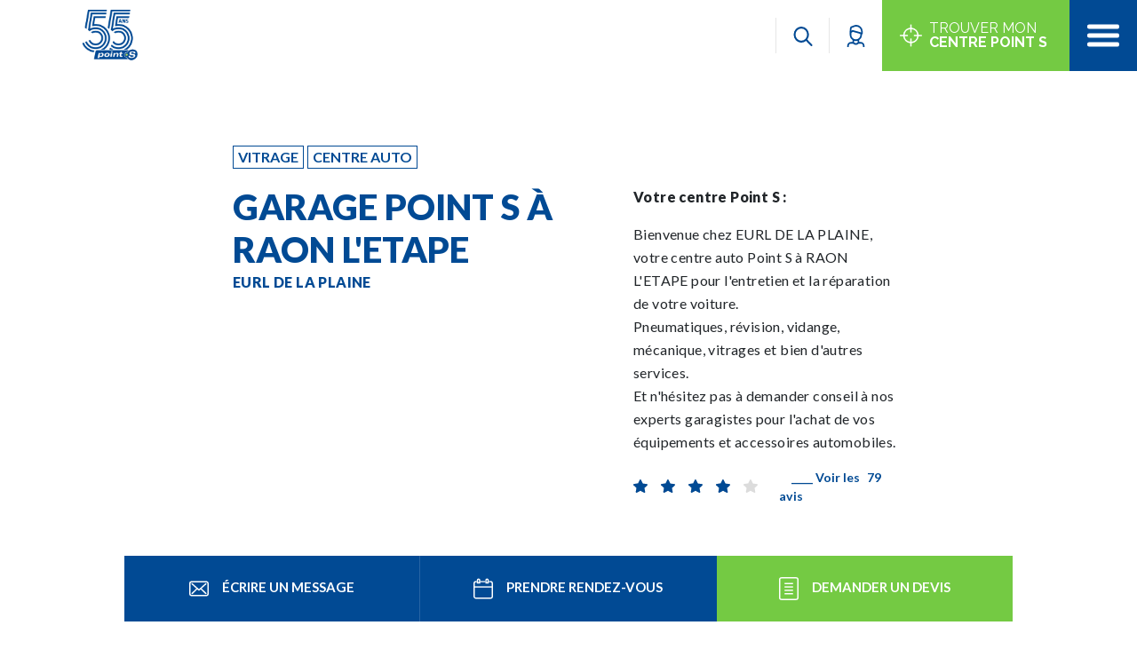

--- FILE ---
content_type: text/html; charset=UTF-8
request_url: https://www.points.fr/centre/eurl-de-la-plaine-raon-letape/
body_size: 41948
content:
<!-- This page is cached by the Hummingbird Performance plugin v3.17.1 - https://wordpress.org/plugins/hummingbird-performance/. --><!DOCTYPE html>
<html lang="fr-FR" prefix="og: https://ogp.me/ns#" class="no-js" lang="fr">

<head>
  <meta charset="UTF-8">
<script type="text/javascript">
/* <![CDATA[ */
var gform;gform||(document.addEventListener("gform_main_scripts_loaded",function(){gform.scriptsLoaded=!0}),document.addEventListener("gform/theme/scripts_loaded",function(){gform.themeScriptsLoaded=!0}),window.addEventListener("DOMContentLoaded",function(){gform.domLoaded=!0}),gform={domLoaded:!1,scriptsLoaded:!1,themeScriptsLoaded:!1,isFormEditor:()=>"function"==typeof InitializeEditor,callIfLoaded:function(o){return!(!gform.domLoaded||!gform.scriptsLoaded||!gform.themeScriptsLoaded&&!gform.isFormEditor()||(gform.isFormEditor()&&console.warn("The use of gform.initializeOnLoaded() is deprecated in the form editor context and will be removed in Gravity Forms 3.1."),o(),0))},initializeOnLoaded:function(o){gform.callIfLoaded(o)||(document.addEventListener("gform_main_scripts_loaded",()=>{gform.scriptsLoaded=!0,gform.callIfLoaded(o)}),document.addEventListener("gform/theme/scripts_loaded",()=>{gform.themeScriptsLoaded=!0,gform.callIfLoaded(o)}),window.addEventListener("DOMContentLoaded",()=>{gform.domLoaded=!0,gform.callIfLoaded(o)}))},hooks:{action:{},filter:{}},addAction:function(o,r,e,t){gform.addHook("action",o,r,e,t)},addFilter:function(o,r,e,t){gform.addHook("filter",o,r,e,t)},doAction:function(o){gform.doHook("action",o,arguments)},applyFilters:function(o){return gform.doHook("filter",o,arguments)},removeAction:function(o,r){gform.removeHook("action",o,r)},removeFilter:function(o,r,e){gform.removeHook("filter",o,r,e)},addHook:function(o,r,e,t,n){null==gform.hooks[o][r]&&(gform.hooks[o][r]=[]);var d=gform.hooks[o][r];null==n&&(n=r+"_"+d.length),gform.hooks[o][r].push({tag:n,callable:e,priority:t=null==t?10:t})},doHook:function(r,o,e){var t;if(e=Array.prototype.slice.call(e,1),null!=gform.hooks[r][o]&&((o=gform.hooks[r][o]).sort(function(o,r){return o.priority-r.priority}),o.forEach(function(o){"function"!=typeof(t=o.callable)&&(t=window[t]),"action"==r?t.apply(null,e):e[0]=t.apply(null,e)})),"filter"==r)return e[0]},removeHook:function(o,r,t,n){var e;null!=gform.hooks[o][r]&&(e=(e=gform.hooks[o][r]).filter(function(o,r,e){return!!(null!=n&&n!=o.tag||null!=t&&t!=o.priority)}),gform.hooks[o][r]=e)}});
/* ]]> */
</script>

  <meta name="viewport"
        content="width=device-width, initial-scale=1, user-scalable=no">
  <link rel="profile" href="http://gmpg.org/xfn/11">

  <link rel="apple-touch-icon" sizes="76x76" href="/apple-touch-icon.png">
  <link rel="icon" type="image/png" sizes="32x32" href="/favicon-32x32.png">
  <link rel="icon" type="image/png" sizes="16x16" href="/favicon-16x16.png">
  <link rel="mask-icon" href="/safari-pinned-tab.svg" color="#5bbad5">
  <meta name="msapplication-TileColor" content="#da532c">
  <meta name="theme-color" content="#ffffff">

  <!-- Start Holometrix javascript tag implementation, DO NOT REMOVE -->
  <script>
    var hmxID = '2'
      </script>
  <script class="hmx-container"></script>
  <!-- End Holometrix javascript tag implementation, DO NOT REMOVE -->

  <!-- load external dependencies -->
  <script
    src="https://cdnjs.cloudflare.com/ajax/libs/moment.js/2.17.1/moment.min.js"></script>
  <script
    src="https://cdnjs.cloudflare.com/ajax/libs/hammer.js/2.0.8/hammer.min.js"></script>

  <!-- load vis.js -->
  <script type="text/javascript"
          src="//unpkg.com/vis-timeline@latest/dist/vis-timeline-graph2d.min.js"></script>
  <link href="//unpkg.com/vis-timeline@latest/dist/vis-timeline-graph2d.min.css"
        rel="stylesheet" type="text/css"/>

  	<style>img:is([sizes="auto" i], [sizes^="auto," i]) { contain-intrinsic-size: 3000px 1500px }</style>
	
<!-- Optimisation des moteurs de recherche par Rank Math - https://rankmath.com/ -->
<meta name="description" content="Votre centre auto expert en entretien, accessoires et vitrages automobiles à RAON L&#039;ETAPE. Services, horaires et coordonnées."/>
<meta name="robots" content="follow, index, max-snippet:-1, max-video-preview:-1, max-image-preview:large"/>
<link rel="canonical" href="https://www.points.fr/centre/eurl-de-la-plaine-raon-letape/" />
<meta property="og:locale" content="fr_FR" />
<meta property="og:type" content="article" />
<meta property="og:title" content="Garage à RAON L&#039;ETAPE | Entretien, équipements et pare-brise auto" />
<meta property="og:description" content="Votre centre auto expert en entretien, accessoires et vitrages automobiles à RAON L&#039;ETAPE. Services, horaires et coordonnées." />
<meta property="og:url" content="https://www.points.fr/centre/eurl-de-la-plaine-raon-letape/" />
<meta property="og:site_name" content="Point S" />
<meta property="article:publisher" content="https://www.facebook.com/points.france" />
<meta property="og:updated_time" content="2026-01-14T08:31:54+01:00" />
<meta property="og:image" content="https://www.points.fr/wp-content/uploads/2020/01/centre-point-s-raonletape-88110.png" />
<meta property="og:image:secure_url" content="https://www.points.fr/wp-content/uploads/2020/01/centre-point-s-raonletape-88110.png" />
<meta property="og:image:width" content="1412" />
<meta property="og:image:height" content="412" />
<meta property="og:image:alt" content="centre-point-s-raonletape-88110" />
<meta property="og:image:type" content="image/png" />
<meta name="twitter:card" content="summary_large_image" />
<meta name="twitter:title" content="Garage à RAON L&#039;ETAPE | Entretien, équipements et pare-brise auto" />
<meta name="twitter:description" content="Votre centre auto expert en entretien, accessoires et vitrages automobiles à RAON L&#039;ETAPE. Services, horaires et coordonnées." />
<meta name="twitter:image" content="https://www.points.fr/wp-content/uploads/2020/01/centre-point-s-raonletape-88110.png" />
<script type="application/ld+json" class="rank-math-schema">{"@context":"https://schema.org","@graph":[{"@type":"BreadcrumbList","@id":"https://www.points.fr/centre/eurl-de-la-plaine-raon-letape/#breadcrumb","itemListElement":[{"@type":"ListItem","position":"1","item":{"@id":"https://www.points.fr","name":"Accueil"}},{"@type":"ListItem","position":"2","item":{"@id":"https://www.points.fr/centre/eurl-de-la-plaine-raon-letape/","name":"EURL DE LA PLAINE"}}]}]}</script>
<!-- /Extension Rank Math WordPress SEO -->

		<style>
			.lazyload,
			.lazyloading {
				max-width: 100%;
			}
		</style>
		<script type="text/javascript">
/* <![CDATA[ */
window._wpemojiSettings = {"baseUrl":"https:\/\/s.w.org\/images\/core\/emoji\/16.0.1\/72x72\/","ext":".png","svgUrl":"https:\/\/s.w.org\/images\/core\/emoji\/16.0.1\/svg\/","svgExt":".svg","source":{"concatemoji":"https:\/\/www.points.fr\/wp-includes\/js\/wp-emoji-release.min.js?ver=6.8.3"}};
/*! This file is auto-generated */
!function(s,n){var o,i,e;function c(e){try{var t={supportTests:e,timestamp:(new Date).valueOf()};sessionStorage.setItem(o,JSON.stringify(t))}catch(e){}}function p(e,t,n){e.clearRect(0,0,e.canvas.width,e.canvas.height),e.fillText(t,0,0);var t=new Uint32Array(e.getImageData(0,0,e.canvas.width,e.canvas.height).data),a=(e.clearRect(0,0,e.canvas.width,e.canvas.height),e.fillText(n,0,0),new Uint32Array(e.getImageData(0,0,e.canvas.width,e.canvas.height).data));return t.every(function(e,t){return e===a[t]})}function u(e,t){e.clearRect(0,0,e.canvas.width,e.canvas.height),e.fillText(t,0,0);for(var n=e.getImageData(16,16,1,1),a=0;a<n.data.length;a++)if(0!==n.data[a])return!1;return!0}function f(e,t,n,a){switch(t){case"flag":return n(e,"\ud83c\udff3\ufe0f\u200d\u26a7\ufe0f","\ud83c\udff3\ufe0f\u200b\u26a7\ufe0f")?!1:!n(e,"\ud83c\udde8\ud83c\uddf6","\ud83c\udde8\u200b\ud83c\uddf6")&&!n(e,"\ud83c\udff4\udb40\udc67\udb40\udc62\udb40\udc65\udb40\udc6e\udb40\udc67\udb40\udc7f","\ud83c\udff4\u200b\udb40\udc67\u200b\udb40\udc62\u200b\udb40\udc65\u200b\udb40\udc6e\u200b\udb40\udc67\u200b\udb40\udc7f");case"emoji":return!a(e,"\ud83e\udedf")}return!1}function g(e,t,n,a){var r="undefined"!=typeof WorkerGlobalScope&&self instanceof WorkerGlobalScope?new OffscreenCanvas(300,150):s.createElement("canvas"),o=r.getContext("2d",{willReadFrequently:!0}),i=(o.textBaseline="top",o.font="600 32px Arial",{});return e.forEach(function(e){i[e]=t(o,e,n,a)}),i}function t(e){var t=s.createElement("script");t.src=e,t.defer=!0,s.head.appendChild(t)}"undefined"!=typeof Promise&&(o="wpEmojiSettingsSupports",i=["flag","emoji"],n.supports={everything:!0,everythingExceptFlag:!0},e=new Promise(function(e){s.addEventListener("DOMContentLoaded",e,{once:!0})}),new Promise(function(t){var n=function(){try{var e=JSON.parse(sessionStorage.getItem(o));if("object"==typeof e&&"number"==typeof e.timestamp&&(new Date).valueOf()<e.timestamp+604800&&"object"==typeof e.supportTests)return e.supportTests}catch(e){}return null}();if(!n){if("undefined"!=typeof Worker&&"undefined"!=typeof OffscreenCanvas&&"undefined"!=typeof URL&&URL.createObjectURL&&"undefined"!=typeof Blob)try{var e="postMessage("+g.toString()+"("+[JSON.stringify(i),f.toString(),p.toString(),u.toString()].join(",")+"));",a=new Blob([e],{type:"text/javascript"}),r=new Worker(URL.createObjectURL(a),{name:"wpTestEmojiSupports"});return void(r.onmessage=function(e){c(n=e.data),r.terminate(),t(n)})}catch(e){}c(n=g(i,f,p,u))}t(n)}).then(function(e){for(var t in e)n.supports[t]=e[t],n.supports.everything=n.supports.everything&&n.supports[t],"flag"!==t&&(n.supports.everythingExceptFlag=n.supports.everythingExceptFlag&&n.supports[t]);n.supports.everythingExceptFlag=n.supports.everythingExceptFlag&&!n.supports.flag,n.DOMReady=!1,n.readyCallback=function(){n.DOMReady=!0}}).then(function(){return e}).then(function(){var e;n.supports.everything||(n.readyCallback(),(e=n.source||{}).concatemoji?t(e.concatemoji):e.wpemoji&&e.twemoji&&(t(e.twemoji),t(e.wpemoji)))}))}((window,document),window._wpemojiSettings);
/* ]]> */
</script>
<style id='wp-emoji-styles-inline-css' type='text/css'>

	img.wp-smiley, img.emoji {
		display: inline !important;
		border: none !important;
		box-shadow: none !important;
		height: 1em !important;
		width: 1em !important;
		margin: 0 0.07em !important;
		vertical-align: -0.1em !important;
		background: none !important;
		padding: 0 !important;
	}
</style>
<link rel='stylesheet' id='wp-block-library-css' href='https://www.points.fr/wp-includes/css/dist/block-library/style.min.css?ver=6.8.3' type='text/css' media='all' />
<style id='classic-theme-styles-inline-css' type='text/css'>
/*! This file is auto-generated */
.wp-block-button__link{color:#fff;background-color:#32373c;border-radius:9999px;box-shadow:none;text-decoration:none;padding:calc(.667em + 2px) calc(1.333em + 2px);font-size:1.125em}.wp-block-file__button{background:#32373c;color:#fff;text-decoration:none}
</style>
<style id='safe-svg-svg-icon-style-inline-css' type='text/css'>
.safe-svg-cover{text-align:center}.safe-svg-cover .safe-svg-inside{display:inline-block;max-width:100%}.safe-svg-cover svg{fill:currentColor;height:100%;max-height:100%;max-width:100%;width:100%}

</style>
<link rel='stylesheet' id='editorskit-frontend-css' href='https://www.points.fr/wp-content/uploads/hummingbird-assets/a55617418999929db4fde9e88d12ffd3.css' type='text/css' media='all' />
<style id='global-styles-inline-css' type='text/css'>
:root{--wp--preset--aspect-ratio--square: 1;--wp--preset--aspect-ratio--4-3: 4/3;--wp--preset--aspect-ratio--3-4: 3/4;--wp--preset--aspect-ratio--3-2: 3/2;--wp--preset--aspect-ratio--2-3: 2/3;--wp--preset--aspect-ratio--16-9: 16/9;--wp--preset--aspect-ratio--9-16: 9/16;--wp--preset--color--black: #000000;--wp--preset--color--cyan-bluish-gray: #abb8c3;--wp--preset--color--white: #ffffff;--wp--preset--color--pale-pink: #f78da7;--wp--preset--color--vivid-red: #cf2e2e;--wp--preset--color--luminous-vivid-orange: #ff6900;--wp--preset--color--luminous-vivid-amber: #fcb900;--wp--preset--color--light-green-cyan: #7bdcb5;--wp--preset--color--vivid-green-cyan: #00d084;--wp--preset--color--pale-cyan-blue: #8ed1fc;--wp--preset--color--vivid-cyan-blue: #0693e3;--wp--preset--color--vivid-purple: #9b51e0;--wp--preset--gradient--vivid-cyan-blue-to-vivid-purple: linear-gradient(135deg,rgba(6,147,227,1) 0%,rgb(155,81,224) 100%);--wp--preset--gradient--light-green-cyan-to-vivid-green-cyan: linear-gradient(135deg,rgb(122,220,180) 0%,rgb(0,208,130) 100%);--wp--preset--gradient--luminous-vivid-amber-to-luminous-vivid-orange: linear-gradient(135deg,rgba(252,185,0,1) 0%,rgba(255,105,0,1) 100%);--wp--preset--gradient--luminous-vivid-orange-to-vivid-red: linear-gradient(135deg,rgba(255,105,0,1) 0%,rgb(207,46,46) 100%);--wp--preset--gradient--very-light-gray-to-cyan-bluish-gray: linear-gradient(135deg,rgb(238,238,238) 0%,rgb(169,184,195) 100%);--wp--preset--gradient--cool-to-warm-spectrum: linear-gradient(135deg,rgb(74,234,220) 0%,rgb(151,120,209) 20%,rgb(207,42,186) 40%,rgb(238,44,130) 60%,rgb(251,105,98) 80%,rgb(254,248,76) 100%);--wp--preset--gradient--blush-light-purple: linear-gradient(135deg,rgb(255,206,236) 0%,rgb(152,150,240) 100%);--wp--preset--gradient--blush-bordeaux: linear-gradient(135deg,rgb(254,205,165) 0%,rgb(254,45,45) 50%,rgb(107,0,62) 100%);--wp--preset--gradient--luminous-dusk: linear-gradient(135deg,rgb(255,203,112) 0%,rgb(199,81,192) 50%,rgb(65,88,208) 100%);--wp--preset--gradient--pale-ocean: linear-gradient(135deg,rgb(255,245,203) 0%,rgb(182,227,212) 50%,rgb(51,167,181) 100%);--wp--preset--gradient--electric-grass: linear-gradient(135deg,rgb(202,248,128) 0%,rgb(113,206,126) 100%);--wp--preset--gradient--midnight: linear-gradient(135deg,rgb(2,3,129) 0%,rgb(40,116,252) 100%);--wp--preset--font-size--small: 13px;--wp--preset--font-size--medium: 20px;--wp--preset--font-size--large: 36px;--wp--preset--font-size--x-large: 42px;--wp--preset--spacing--20: 0.44rem;--wp--preset--spacing--30: 0.67rem;--wp--preset--spacing--40: 1rem;--wp--preset--spacing--50: 1.5rem;--wp--preset--spacing--60: 2.25rem;--wp--preset--spacing--70: 3.38rem;--wp--preset--spacing--80: 5.06rem;--wp--preset--shadow--natural: 6px 6px 9px rgba(0, 0, 0, 0.2);--wp--preset--shadow--deep: 12px 12px 50px rgba(0, 0, 0, 0.4);--wp--preset--shadow--sharp: 6px 6px 0px rgba(0, 0, 0, 0.2);--wp--preset--shadow--outlined: 6px 6px 0px -3px rgba(255, 255, 255, 1), 6px 6px rgba(0, 0, 0, 1);--wp--preset--shadow--crisp: 6px 6px 0px rgba(0, 0, 0, 1);}:where(.is-layout-flex){gap: 0.5em;}:where(.is-layout-grid){gap: 0.5em;}body .is-layout-flex{display: flex;}.is-layout-flex{flex-wrap: wrap;align-items: center;}.is-layout-flex > :is(*, div){margin: 0;}body .is-layout-grid{display: grid;}.is-layout-grid > :is(*, div){margin: 0;}:where(.wp-block-columns.is-layout-flex){gap: 2em;}:where(.wp-block-columns.is-layout-grid){gap: 2em;}:where(.wp-block-post-template.is-layout-flex){gap: 1.25em;}:where(.wp-block-post-template.is-layout-grid){gap: 1.25em;}.has-black-color{color: var(--wp--preset--color--black) !important;}.has-cyan-bluish-gray-color{color: var(--wp--preset--color--cyan-bluish-gray) !important;}.has-white-color{color: var(--wp--preset--color--white) !important;}.has-pale-pink-color{color: var(--wp--preset--color--pale-pink) !important;}.has-vivid-red-color{color: var(--wp--preset--color--vivid-red) !important;}.has-luminous-vivid-orange-color{color: var(--wp--preset--color--luminous-vivid-orange) !important;}.has-luminous-vivid-amber-color{color: var(--wp--preset--color--luminous-vivid-amber) !important;}.has-light-green-cyan-color{color: var(--wp--preset--color--light-green-cyan) !important;}.has-vivid-green-cyan-color{color: var(--wp--preset--color--vivid-green-cyan) !important;}.has-pale-cyan-blue-color{color: var(--wp--preset--color--pale-cyan-blue) !important;}.has-vivid-cyan-blue-color{color: var(--wp--preset--color--vivid-cyan-blue) !important;}.has-vivid-purple-color{color: var(--wp--preset--color--vivid-purple) !important;}.has-black-background-color{background-color: var(--wp--preset--color--black) !important;}.has-cyan-bluish-gray-background-color{background-color: var(--wp--preset--color--cyan-bluish-gray) !important;}.has-white-background-color{background-color: var(--wp--preset--color--white) !important;}.has-pale-pink-background-color{background-color: var(--wp--preset--color--pale-pink) !important;}.has-vivid-red-background-color{background-color: var(--wp--preset--color--vivid-red) !important;}.has-luminous-vivid-orange-background-color{background-color: var(--wp--preset--color--luminous-vivid-orange) !important;}.has-luminous-vivid-amber-background-color{background-color: var(--wp--preset--color--luminous-vivid-amber) !important;}.has-light-green-cyan-background-color{background-color: var(--wp--preset--color--light-green-cyan) !important;}.has-vivid-green-cyan-background-color{background-color: var(--wp--preset--color--vivid-green-cyan) !important;}.has-pale-cyan-blue-background-color{background-color: var(--wp--preset--color--pale-cyan-blue) !important;}.has-vivid-cyan-blue-background-color{background-color: var(--wp--preset--color--vivid-cyan-blue) !important;}.has-vivid-purple-background-color{background-color: var(--wp--preset--color--vivid-purple) !important;}.has-black-border-color{border-color: var(--wp--preset--color--black) !important;}.has-cyan-bluish-gray-border-color{border-color: var(--wp--preset--color--cyan-bluish-gray) !important;}.has-white-border-color{border-color: var(--wp--preset--color--white) !important;}.has-pale-pink-border-color{border-color: var(--wp--preset--color--pale-pink) !important;}.has-vivid-red-border-color{border-color: var(--wp--preset--color--vivid-red) !important;}.has-luminous-vivid-orange-border-color{border-color: var(--wp--preset--color--luminous-vivid-orange) !important;}.has-luminous-vivid-amber-border-color{border-color: var(--wp--preset--color--luminous-vivid-amber) !important;}.has-light-green-cyan-border-color{border-color: var(--wp--preset--color--light-green-cyan) !important;}.has-vivid-green-cyan-border-color{border-color: var(--wp--preset--color--vivid-green-cyan) !important;}.has-pale-cyan-blue-border-color{border-color: var(--wp--preset--color--pale-cyan-blue) !important;}.has-vivid-cyan-blue-border-color{border-color: var(--wp--preset--color--vivid-cyan-blue) !important;}.has-vivid-purple-border-color{border-color: var(--wp--preset--color--vivid-purple) !important;}.has-vivid-cyan-blue-to-vivid-purple-gradient-background{background: var(--wp--preset--gradient--vivid-cyan-blue-to-vivid-purple) !important;}.has-light-green-cyan-to-vivid-green-cyan-gradient-background{background: var(--wp--preset--gradient--light-green-cyan-to-vivid-green-cyan) !important;}.has-luminous-vivid-amber-to-luminous-vivid-orange-gradient-background{background: var(--wp--preset--gradient--luminous-vivid-amber-to-luminous-vivid-orange) !important;}.has-luminous-vivid-orange-to-vivid-red-gradient-background{background: var(--wp--preset--gradient--luminous-vivid-orange-to-vivid-red) !important;}.has-very-light-gray-to-cyan-bluish-gray-gradient-background{background: var(--wp--preset--gradient--very-light-gray-to-cyan-bluish-gray) !important;}.has-cool-to-warm-spectrum-gradient-background{background: var(--wp--preset--gradient--cool-to-warm-spectrum) !important;}.has-blush-light-purple-gradient-background{background: var(--wp--preset--gradient--blush-light-purple) !important;}.has-blush-bordeaux-gradient-background{background: var(--wp--preset--gradient--blush-bordeaux) !important;}.has-luminous-dusk-gradient-background{background: var(--wp--preset--gradient--luminous-dusk) !important;}.has-pale-ocean-gradient-background{background: var(--wp--preset--gradient--pale-ocean) !important;}.has-electric-grass-gradient-background{background: var(--wp--preset--gradient--electric-grass) !important;}.has-midnight-gradient-background{background: var(--wp--preset--gradient--midnight) !important;}.has-small-font-size{font-size: var(--wp--preset--font-size--small) !important;}.has-medium-font-size{font-size: var(--wp--preset--font-size--medium) !important;}.has-large-font-size{font-size: var(--wp--preset--font-size--large) !important;}.has-x-large-font-size{font-size: var(--wp--preset--font-size--x-large) !important;}
:where(.wp-block-post-template.is-layout-flex){gap: 1.25em;}:where(.wp-block-post-template.is-layout-grid){gap: 1.25em;}
:where(.wp-block-columns.is-layout-flex){gap: 2em;}:where(.wp-block-columns.is-layout-grid){gap: 2em;}
:root :where(.wp-block-pullquote){font-size: 1.5em;line-height: 1.6;}
</style>
<link rel='stylesheet' id='announcer-css-css' href='https://www.points.fr/wp-content/uploads/hummingbird-assets/920504ae201c7d5e46d5fd8c590c2448.css' type='text/css' media='all' />
<link rel='stylesheet' id='taxonomy-image-plugin-public-css' href='https://www.points.fr/wp-content/uploads/hummingbird-assets/5814a699415721ce92ffb88a19324638.css' type='text/css' media='screen' />
<link rel='stylesheet' id='theme-my-login-css' href='https://www.points.fr/wp-content/plugins/theme-my-login/assets/styles/theme-my-login.min.css?ver=7.0.15' type='text/css' media='all' />
<link rel='stylesheet' id='grw-public-main-css-css' href='https://www.points.fr/wp-content/uploads/hummingbird-assets/d6fa838231a6fcbae13dce604e236bb7.css' type='text/css' media='all' />
<link rel='stylesheet' id='wphb-1-css' href='https://www.points.fr/wp-content/uploads/hummingbird-assets/f9ddb60ad1c5d52d9161d3ea380e8acc.css' type='text/css' media='all' />
<style id='wphb-1-inline-css' type='text/css'>

					div[id*='ajaxsearchlitesettings'].searchsettings .asl_option_inner label {
						font-size: 0px !important;
						color: rgba(0, 0, 0, 0);
					}
					div[id*='ajaxsearchlitesettings'].searchsettings .asl_option_inner label:after {
						font-size: 11px !important;
						position: absolute;
						top: 0;
						left: 0;
						z-index: 1;
					}
					.asl_w_container {
						width: 100%;
						margin: 0px 0px 0px 0px;
						min-width: 200px;
					}
					div[id*='ajaxsearchlite'].asl_m {
						width: 100%;
					}
					div[id*='ajaxsearchliteres'].wpdreams_asl_results div.resdrg span.highlighted {
						font-weight: bold;
						color: rgb(18, 55, 92);
						background-color: rgba(238, 238, 238, 1);
					}
					div[id*='ajaxsearchliteres'].wpdreams_asl_results .results img.asl_image {
						width: 70px;
						height: 70px;
						object-fit: cover;
					}
					div[id*='ajaxsearchlite'].asl_r .results {
						max-height: none;
					}
					div[id*='ajaxsearchlite'].asl_r {
						position: absolute;
					}
				
						.asl_m, .asl_m .probox {
							background-color: rgb(18, 55, 92) !important;
							background-image: none !important;
							-webkit-background-image: none !important;
							-ms-background-image: none !important;
						}
					
						div.asl_m.asl_w {
							border:1px none rgb(0, 0, 0) !important;border-radius:0px 0px 0px 0px !important;
							box-shadow: none !important;
						}
						div.asl_m.asl_w .probox {border: none !important;}
					
						div.asl_r.asl_w.vertical .results .item::after {
							display: block;
							position: absolute;
							bottom: 0;
							content: '';
							height: 1px;
							width: 100%;
							background: #D8D8D8;
						}
						div.asl_r.asl_w.vertical .results .item.asl_last_item::after {
							display: none;
						}
					 #ajaxsearchlite1 .probox, div.asl_w .probox {
    border : none;
    background-color : #01376e;
    color : #fff;
    border-radius : 0;
}

div.asl_w .probox .promagnifier {
    display : none;
}

#ajaxsearchlite1 .probox .proinput input, div.asl_w .probox .proinput input {
    color : #fff;
}

div.asl_r .results .item {
    background-color : grey;
}
</style>
<link rel='stylesheet' id='main_css-css' href='https://www.points.fr/wp-content/themes/points/dist/css/website.9a459930.css?ver=1.0' type='text/css' media='' />
<script type="text/javascript" src="https://www.points.fr/wp-content/uploads/hummingbird-assets/e27ea87ed21d40e8bb8abdb7a2535613.js" id="wphb-2-js"></script>
<script type="text/javascript" id="wphb-3-js-extra">
/* <![CDATA[ */
var myExportAjax = {"ajaxurl":"https:\/\/www.points.fr\/wp-admin\/admin-ajax.php"};
/* ]]> */
</script>
<script type="text/javascript" src="https://www.points.fr/wp-content/uploads/hummingbird-assets/6b7944c72678f2258f9523ed29a0e71d.js" id="wphb-3-js"></script>
<script type="text/javascript" id="smush-lazy-load-js-before">
/* <![CDATA[ */
var smushLazyLoadOptions = {"autoResizingEnabled":false,"autoResizeOptions":{"precision":5,"skipAutoWidth":true}};
/* ]]> */
</script>
<script type="text/javascript" src="https://www.points.fr/wp-content/plugins/wp-smush-pro/app/assets/js/smush-lazy-load.min.js?ver=3.22.1" id="smush-lazy-load-js"></script>
<script type="text/javascript" src="https://www.points.fr/wp-content/uploads/hummingbird-assets/e9e9603dcd2cd7d8a14d9eea687bc559.js" id="wphb-4-js"></script>
<script type="text/javascript" id="wphb-4-js-after">
/* <![CDATA[ */
jQuery(function(jQuery){jQuery.datepicker.setDefaults({"closeText":"Fermer","currentText":"Aujourd\u2019hui","monthNames":["janvier","f\u00e9vrier","mars","avril","mai","juin","juillet","ao\u00fbt","septembre","octobre","novembre","d\u00e9cembre"],"monthNamesShort":["Jan","F\u00e9v","Mar","Avr","Mai","Juin","Juil","Ao\u00fbt","Sep","Oct","Nov","D\u00e9c"],"nextText":"Suivant","prevText":"Pr\u00e9c\u00e9dent","dayNames":["dimanche","lundi","mardi","mercredi","jeudi","vendredi","samedi"],"dayNamesShort":["dim","lun","mar","mer","jeu","ven","sam"],"dayNamesMin":["D","L","M","M","J","V","S"],"dateFormat":"d MM yy","firstDay":1,"isRTL":false});});
/* ]]> */
</script>
<script type="text/javascript" src="https://www.points.fr/wp-includes/js/tinymce/tinymce.min.js?ver=49110-20250317" id="wp-tinymce-root-js"></script>
<script type="text/javascript" src="https://www.points.fr/wp-includes/js/tinymce/plugins/compat3x/plugin.min.js?ver=49110-20250317" id="wp-tinymce-js"></script>
<script type="text/javascript" id="main_js-js-extra">
/* <![CDATA[ */
var pointsVar = {"mapsApiKey":"AIzaSyA6JpRmVdjt1-WUQjXfqUL6T93ltyM4h5c","url":"https:\/\/www.points.fr\/wp-admin\/admin-ajax.php","nonce":"9691ef63bf","userCars":[],"userInfos":{"userCivility":"","userIsLogged":false,"userFirstName":"","userLastName":"","userPhone":"","userEmail":"","userAddress":"","userCity":"","userZipcode":""}};
/* ]]> */
</script>
<script type="text/javascript" src="https://www.points.fr/wp-content/themes/points/dist/js/website.7c464048.js?ver=1.0" id="main_js-js"></script>
<link rel="https://api.w.org/" href="https://www.points.fr/wp-json/" /><link rel="alternate" title="JSON" type="application/json" href="https://www.points.fr/wp-json/wp/v2/centre/2971" /><link rel="EditURI" type="application/rsd+xml" title="RSD" href="https://www.points.fr/xmlrpc.php?rsd" />
<meta name="generator" content="WordPress 6.8.3" />
<link rel='shortlink' href='https://www.points.fr/?p=2971' />
<link rel="alternate" title="oEmbed (JSON)" type="application/json+oembed" href="https://www.points.fr/wp-json/oembed/1.0/embed?url=https%3A%2F%2Fwww.points.fr%2Fcentre%2Feurl-de-la-plaine-raon-letape%2F" />
<link rel="alternate" title="oEmbed (XML)" type="text/xml+oembed" href="https://www.points.fr/wp-json/oembed/1.0/embed?url=https%3A%2F%2Fwww.points.fr%2Fcentre%2Feurl-de-la-plaine-raon-letape%2F&#038;format=xml" />
		<script>
			document.documentElement.className = document.documentElement.className.replace('no-js', 'js');
		</script>
				<style>
			.no-js img.lazyload {
				display: none;
			}

			figure.wp-block-image img.lazyloading {
				min-width: 150px;
			}

			.lazyload,
			.lazyloading {
				--smush-placeholder-width: 100px;
				--smush-placeholder-aspect-ratio: 1/1;
				width: var(--smush-image-width, var(--smush-placeholder-width)) !important;
				aspect-ratio: var(--smush-image-aspect-ratio, var(--smush-placeholder-aspect-ratio)) !important;
			}

						.lazyload, .lazyloading {
				opacity: 0;
			}

			.lazyloaded {
				opacity: 1;
				transition: opacity 400ms;
				transition-delay: 0ms;
			}

					</style>
						<link rel="preconnect" href="https://fonts.gstatic.com" crossorigin />
				<link rel="preload" as="style" href="//fonts.googleapis.com/css?family=Open+Sans&display=swap" />
								<link rel="stylesheet" href="//fonts.googleapis.com/css?family=Open+Sans&display=swap" media="all" />
				  <title>
    Garage à RAON L&#039;ETAPE | Entretien, équipements et pare-brise auto | Point S  </title>
<meta name="description" content="Garagiste à RAON L'ETAPE Centre Auto et S Glass. Réservation RDV en ligne. Découvrez les prestations du centre et ses métiers. Coordonnées et Horaires d'ouverture." />

    <!-- Google Consent Mode -->
    <script data-cookieconsent="ignore">
        window.dataLayer = window.dataLayer || [];
        function gtag() {
            dataLayer.push(arguments)
        }
        gtag("consent", "default", {
            ad_personalization: "denied",
            ad_storage: "denied",
            ad_user_data: "denied",
            analytics_storage: "denied",
            functionality_storage: "denied",
            personalization_storage: "denied",
            security_storage: "granted",
            wait_for_update: 500
        });
        gtag("set", "ads_data_redaction", true);
        gtag("set", "url_passthrough", true);
    </script>
    <!-- End Google Consent Mode-->

    <!-- Google Tag Manager -->
    <script data-cookieconsent="ignore">
        (function(w,d,s,l,i){w[l]=w[l]||[];w[l].push({'gtm.start':
                new Date().getTime(),event:'gtm.js'});var f=d.getElementsByTagName(s)[0],
            j=d.createElement(s),dl=l!='dataLayer'?'&l='+l:'';j.async=true;j.src=
            'https://www.googletagmanager.com/gtm.js?id='+i+dl;f.parentNode.insertBefore(j,f);
        })(window,document,'script','dataLayer','GTM-N7RJZRT');</script>
    <!-- End Google Tag Manager -->

            <script src="https://maps.googleapis.com/maps/api/js?key=AIzaSyA6JpRmVdjt1-WUQjXfqUL6T93ltyM4h5c&callback=exposed.initGmap&libraries=geometry" type="text/javascript"></script>
    
            <script>
            (function(h,o,t,j,a,r){
                h.hj=h.hj||function(){(h.hj.q=h.hj.q||[]).push(arguments)};
                h._hjSettings={hjid:3011829,hjsv:6};
                a=o.getElementsByTagName('head')[0];
                r=o.createElement('script');r.async=1;
                r.src=t+h._hjSettings.hjid+j+h._hjSettings.hjsv;
                a.appendChild(r);
            })(window,document,'//static.hotjar.com/c/hotjar-','.js?sv=');
        </script>
    
    <!-- Cookiebot CMP-->
    <script id="Cookiebot" src=https://consent.cookiebot.com/uc.js data-cbid="b124705b-e2b7-44ed-b9c8-3b0e7a4744fd" data-blockingmode="auto" data-consentmode-defaults="disabled" type="text/javascript"></script>
    <!-- End Cookiebot CMP -->

</head>

<body id="page" class="wp-singular centre-template-default single single-centre postid-2971 wp-theme-points preloader-active">
<noscript>
    <iframe data-src="https://www.googletagmanager.com/ns.html?id=GTM-N7RJZRT" height="0" width="0" style="display:none;visibility:hidden" src="[data-uri]" class="lazyload" data-load-mode="1"></iframe>
</noscript>
<!--== Start PreLoader Wrap ==-->
<div class="preloader-area-wrap">
  <div class="spinner d-flex justify-content-center align-items-center h-100">
    <div class="bounce1"></div>
    <div class="bounce2"></div>
    <div class="bounce3"></div>
  </div>
</div>
<!--== End PreLoader Wrap ==-->

<div class="alert alert-dismissible fade alert-fixed" role="alert">
  <div id="msg" class="text-center"></div>
  <button type="button" class="close" data-dismiss="alert" aria-label="Close">
    <span aria-hidden="true">&times;</span>
  </button>
</div>


  <nav class="navbar navbar-expand-xl navbar-light sticky-top">
    <div
      class="container-fluid relative align-items-stretch justify-content--end h-100">
      <a class="navbar-brand mr-auto" href="/">
                        <img data-src="https://www.points.fr/wp-content/uploads/2026/01/photo-par-defaut_logo_pointS-55ans-v4.jpg" alt="Point S"
                   class="d-none d-sm-block logo-points lazyload" src="[data-uri]" style="--smush-placeholder-width: 2483px; --smush-placeholder-aspect-ratio: 2483/700;">
                                  <img data-src="/wp-content/themes/points/dist/images/logo-points-simple.112cb568.svg"
                   alt="Point S"
                   class="d-sm-none w-100 lazyload" src="[data-uri]">
                </a>

      <div class="collapse navbar-collapse" id="navbarSupportedContent">
        <ul class="navbar-nav navbar-nav--left flex-grow-1" id="mainMenu">
                      <li
              class="nav-item   is-mega">
                              <a class="nav-link" href="" >
                  <svg  width='24'  height='15' ><use xlink:href='/wp-content/themes/points/dist/sprite.8e7964e8.svg#arrow3'></use></svg>                  Services                  <svg  width='10'  height='17' ><use xlink:href='/wp-content/themes/points/dist/sprite.8e7964e8.svg#arrow'></use></svg>                </a>
                                            <div class="mega-menu invisible">
                  <div class="navbar-container">
                    <ul class="list-unstyled">
                                              <li class="nav-item js-is-level-2 "
                            data-target="les-services-du-pneu489">
                          <div>
                            <a
                              class="nav-link "
                              href="https://www.points.fr/service/les-services-du-pneu/" >
                              <svg  width='24'  height='15' ><use xlink:href='/wp-content/themes/points/dist/sprite.8e7964e8.svg#arrow3'></use></svg>                              Les services du pneu                              <svg  width='10'  height='17' ><use xlink:href='/wp-content/themes/points/dist/sprite.8e7964e8.svg#arrow'></use></svg>
                                                          </a>
                                                          <ul class="list-unstyled"
                                  id="pneus-connectes">
                                <li class="nav-item js-is-level-3">
                                  <a href="https://www.points.fr/service/pneus-connectes/"
                                     class="nav-link d-flex">
                                    Pneus connectés                                  </a>
                                </li>
                              </ul>
                                                            <ul class="list-unstyled"
                                  id="gardiennage-de-pneus-espace-de-stockage">
                                <li class="nav-item js-is-level-3">
                                  <a href="https://www.points.fr/service/gardiennage/"
                                     class="nav-link d-flex">
                                    Gardiennage de pneus : espace de stockage                                  </a>
                                </li>
                              </ul>
                                                            <ul class="list-unstyled"
                                  id="garantie-pneu">
                                <li class="nav-item js-is-level-3">
                                  <a href="https://www.points.fr/service/garantie-pneu/"
                                     class="nav-link d-flex">
                                    Garantie Pneu                                  </a>
                                </li>
                              </ul>
                                                        </div>
                        </li>
                                              <li class="nav-item js-is-level-2 "
                            data-target="interventions-mecaniques489">
                          <div>
                            <a
                              class="nav-link nav-link--hover"
                              href="https://www.points.fr/service/interventions-mecaniques/" >
                                                            Interventions mécaniques                                                          </a>
                                                      </div>
                        </li>
                                              <li class="nav-item js-is-level-2 "
                            data-target="revision489">
                          <div>
                            <a
                              class="nav-link nav-link--hover"
                              href="https://www.points.fr/service/revision/" >
                                                            Révision                                                          </a>
                                                      </div>
                        </li>
                                              <li class="nav-item js-is-level-2 "
                            data-target="vidange489">
                          <div>
                            <a
                              class="nav-link nav-link--hover"
                              href="https://www.points.fr/service/vidange/" >
                                                            Vidange                                                          </a>
                                                      </div>
                        </li>
                                              <li class="nav-item js-is-level-2 "
                            data-target="climatisation489">
                          <div>
                            <a
                              class="nav-link nav-link--hover"
                              href="https://www.points.fr/service/climatisation/" >
                                                            Climatisation                                                          </a>
                                                      </div>
                        </li>
                                              <li class="nav-item js-is-level-2 "
                            data-target="distribution489">
                          <div>
                            <a
                              class="nav-link nav-link--hover"
                              href="https://www.points.fr/service/changement-courroie-de-distribution/" >
                                                            Distribution                                                          </a>
                                                      </div>
                        </li>
                                              <li class="nav-item js-is-level-2 "
                            data-target="freinage489">
                          <div>
                            <a
                              class="nav-link nav-link--hover"
                              href="https://www.points.fr/service/freinage/" >
                                                            Freinage                                                          </a>
                                                      </div>
                        </li>
                                              <li class="nav-item js-is-level-2 "
                            data-target="amortisseurs489">
                          <div>
                            <a
                              class="nav-link nav-link--hover"
                              href="https://www.points.fr/service/amortisseurs/" >
                                                            Amortisseurs                                                          </a>
                                                      </div>
                        </li>
                                              <li class="nav-item js-is-level-2 "
                            data-target="parallelisme489">
                          <div>
                            <a
                              class="nav-link nav-link--hover"
                              href="https://www.points.fr/service/controle-parallelisme-voiture/" >
                                                            Parallélisme                                                          </a>
                                                      </div>
                        </li>
                                              <li class="nav-item js-is-level-2 "
                            data-target="echappement489">
                          <div>
                            <a
                              class="nav-link nav-link--hover"
                              href="https://www.points.fr/service/echappement/" >
                                                            Echappement                                                          </a>
                                                      </div>
                        </li>
                                              <li class="nav-item js-is-level-2 "
                            data-target="vitrage489">
                          <div>
                            <a
                              class="nav-link nav-link--hover"
                              href="https://www.points.fr/service/vitrage/" >
                                                            Vitrage                                                          </a>
                                                      </div>
                        </li>
                                              <li class="nav-item js-is-level-2 "
                            data-target="decalaminage489">
                          <div>
                            <a
                              class="nav-link nav-link--hover"
                              href="https://www.points.fr/service/decalaminage/" >
                                                            Décalaminage                                                          </a>
                                                      </div>
                        </li>
                                              <li class="nav-item js-is-level-2 "
                            data-target="entretien-hybride489">
                          <div>
                            <a
                              class="nav-link nav-link--hover"
                              href="https://www.points.fr/service/hybride/" >
                                                            Entretien hybride                                                          </a>
                                                      </div>
                        </li>
                                              <li class="nav-item js-is-level-2 "
                            data-target="bioethanol489">
                          <div>
                            <a
                              class="nav-link nav-link--hover"
                              href="https://www.points.fr/service/bioethanol/" >
                                                            Bioéthanol                                                          </a>
                                                      </div>
                        </li>
                                              <li class="nav-item js-is-level-2 "
                            data-target="carte-grise489">
                          <div>
                            <a
                              class="nav-link nav-link--hover"
                              href="https://www.points.fr/service/carte-grise/" >
                                                            Carte grise                                                          </a>
                                                      </div>
                        </li>
                                              <li class="nav-item js-is-level-2 "
                            data-target="offre-jeune-conducteur489">
                          <div>
                            <a
                              class="nav-link nav-link--hover"
                              href="https://www.points.fr/jeunesconducteurs/" >
                                                            Offre Jeune Conducteur                                                          </a>
                                                      </div>
                        </li>
                                          </ul>
                  </div>
                </div>
                          </li>
                        <li
              class="nav-item   is-mega">
                              <a class="nav-link" href="https://www.points.fr/produits/" >
                  <svg  width='24'  height='15' ><use xlink:href='/wp-content/themes/points/dist/sprite.8e7964e8.svg#arrow3'></use></svg>                  Produits                  <svg  width='10'  height='17' ><use xlink:href='/wp-content/themes/points/dist/sprite.8e7964e8.svg#arrow'></use></svg>                </a>
                                            <div class="mega-menu invisible">
                  <div class="navbar-container">
                    <ul class="list-unstyled">
                                              <li class="nav-item js-is-level-2 "
                            data-target="equipement-automobile490">
                          <div>
                            <a
                              class="nav-link "
                              href="https://www.points.fr/categories-produits/equipement-auto/" >
                              <svg  width='24'  height='15' ><use xlink:href='/wp-content/themes/points/dist/sprite.8e7964e8.svg#arrow3'></use></svg>                              Équipement automobile                              <svg  width='10'  height='17' ><use xlink:href='/wp-content/themes/points/dist/sprite.8e7964e8.svg#arrow'></use></svg>
                                                          </a>
                                                          <ul class="list-unstyled"
                                  id="batteries-et-demarrage">
                                <li class="nav-item js-is-level-3">
                                  <a href="https://www.points.fr/categories-produits/equipement-auto/batteries-et-demarrage/"
                                     class="nav-link d-flex">
                                    Batteries et démarrage                                  </a>
                                </li>
                              </ul>
                                                            <ul class="list-unstyled"
                                  id="interieur">
                                <li class="nav-item js-is-level-3">
                                  <a href="https://www.points.fr/categories-produits/equipement-auto/equipement-auto-interieur/"
                                     class="nav-link d-flex">
                                    Intérieur                                  </a>
                                </li>
                              </ul>
                                                            <ul class="list-unstyled"
                                  id="equipement-exterieur">
                                <li class="nav-item js-is-level-3">
                                  <a href="https://www.points.fr/categories-produits/equipement-auto/equipement-auto-exterieur/"
                                     class="nav-link d-flex">
                                    Equipement extérieur                                  </a>
                                </li>
                              </ul>
                                                        </div>
                        </li>
                                              <li class="nav-item js-is-level-2 "
                            data-target="produits-dembellissement490">
                          <div>
                            <a
                              class="nav-link "
                              href="https://www.points.fr/categories-produits/produits-embellissement/" >
                              <svg  width='24'  height='15' ><use xlink:href='/wp-content/themes/points/dist/sprite.8e7964e8.svg#arrow3'></use></svg>                              Produits d'embellissement                              <svg  width='10'  height='17' ><use xlink:href='/wp-content/themes/points/dist/sprite.8e7964e8.svg#arrow'></use></svg>
                                                          </a>
                                                          <ul class="list-unstyled"
                                  id="nettoyage-interieur-voiture">
                                <li class="nav-item js-is-level-3">
                                  <a href="https://www.points.fr/categories-produits/produits-embellissement/produit-embellisement-interieur/"
                                     class="nav-link d-flex">
                                    Nettoyage intérieur voiture                                  </a>
                                </li>
                              </ul>
                                                            <ul class="list-unstyled"
                                  id="nettoyage-exterieur-voiture">
                                <li class="nav-item js-is-level-3">
                                  <a href="https://www.points.fr/categories-produits/produits-embellissement/produit-embellissement-exterieur/"
                                     class="nav-link d-flex">
                                    Nettoyage extérieur voiture                                  </a>
                                </li>
                              </ul>
                                                        </div>
                        </li>
                                              <li class="nav-item js-is-level-2 "
                            data-target="huiles-et-liquides-techniques490">
                          <div>
                            <a
                              class="nav-link "
                              href="https://www.points.fr/categories-produits/huiles-et-liquides-techniques/" >
                              <svg  width='24'  height='15' ><use xlink:href='/wp-content/themes/points/dist/sprite.8e7964e8.svg#arrow3'></use></svg>                              Huiles et liquides techniques                              <svg  width='10'  height='17' ><use xlink:href='/wp-content/themes/points/dist/sprite.8e7964e8.svg#arrow'></use></svg>
                                                          </a>
                                                          <ul class="list-unstyled"
                                  id="nettoyant-frein">
                                <li class="nav-item js-is-level-3">
                                  <a href="https://www.points.fr/produit/nettoyant-frein/"
                                     class="nav-link d-flex">
                                    Nettoyant frein                                  </a>
                                </li>
                              </ul>
                                                            <ul class="list-unstyled"
                                  id="degrippant-lubrifiant-point-s">
                                <li class="nav-item js-is-level-3">
                                  <a href="https://www.points.fr/produit/degrippant-lubrifiant/"
                                     class="nav-link d-flex">
                                    Dégrippant lubrifiant Point S                                  </a>
                                </li>
                              </ul>
                                                            <ul class="list-unstyled"
                                  id="degivrant-pare-brise-point-s">
                                <li class="nav-item js-is-level-3">
                                  <a href="https://www.points.fr/produit/degivrant-pare-brise/"
                                     class="nav-link d-flex">
                                    Dégivrant pare-brise Point S                                  </a>
                                </li>
                              </ul>
                                                            <ul class="list-unstyled"
                                  id="huile-moteur">
                                <li class="nav-item js-is-level-3">
                                  <a href="https://www.points.fr/produit/huile-moteur/"
                                     class="nav-link d-flex">
                                    Huile moteur                                  </a>
                                </li>
                              </ul>
                                                            <ul class="list-unstyled"
                                  id="lave-glace">
                                <li class="nav-item js-is-level-3">
                                  <a href="https://www.points.fr/produit/lave-glace/"
                                     class="nav-link d-flex">
                                    Lave-glace                                  </a>
                                </li>
                              </ul>
                                                            <ul class="list-unstyled"
                                  id="liquide-de-refroidissement-point-s">
                                <li class="nav-item js-is-level-3">
                                  <a href="https://www.points.fr/produit/liquide-de-refroidissement/"
                                     class="nav-link d-flex">
                                    Liquide de refroidissement Point S                                  </a>
                                </li>
                              </ul>
                                                            <ul class="list-unstyled"
                                  id="ad-blue-point-s">
                                <li class="nav-item js-is-level-3">
                                  <a href="https://www.points.fr/produit/ad-blue/"
                                     class="nav-link d-flex">
                                    Ad Blue Point S                                  </a>
                                </li>
                              </ul>
                                                            <ul class="list-unstyled"
                                  id="depanne-crevaison-point-s">
                                <li class="nav-item js-is-level-3">
                                  <a href="https://www.points.fr/produit/depanne-crevaison/"
                                     class="nav-link d-flex">
                                    Dépanne crevaison Point S                                  </a>
                                </li>
                              </ul>
                                                        </div>
                        </li>
                                              <li class="nav-item js-is-level-2 "
                            data-target="freinage490">
                          <div>
                            <a
                              class="nav-link "
                              href="https://www.points.fr/categories-produits/equipement-auto-freinage/" >
                              <svg  width='24'  height='15' ><use xlink:href='/wp-content/themes/points/dist/sprite.8e7964e8.svg#arrow3'></use></svg>                              Freinage                              <svg  width='10'  height='17' ><use xlink:href='/wp-content/themes/points/dist/sprite.8e7964e8.svg#arrow'></use></svg>
                                                          </a>
                                                          <ul class="list-unstyled"
                                  id="plaquettes-de-frein">
                                <li class="nav-item js-is-level-3">
                                  <a href="https://www.points.fr/categories-produits/equipement-auto-freinage/plaquettes-de-frein/"
                                     class="nav-link d-flex">
                                    Plaquettes de frein                                  </a>
                                </li>
                              </ul>
                                                            <ul class="list-unstyled"
                                  id="disques-de-frein">
                                <li class="nav-item js-is-level-3">
                                  <a href="https://www.points.fr/categories-produits/equipement-auto-freinage/disques-de-frein/"
                                     class="nav-link d-flex">
                                    Disques de frein                                  </a>
                                </li>
                              </ul>
                                                        </div>
                        </li>
                                              <li class="nav-item js-is-level-2 "
                            data-target="outillage490">
                          <div>
                            <a
                              class="nav-link "
                              href="https://www.points.fr/categories-produits/outillage/" >
                              <svg  width='24'  height='15' ><use xlink:href='/wp-content/themes/points/dist/sprite.8e7964e8.svg#arrow3'></use></svg>                              Outillage                              <svg  width='10'  height='17' ><use xlink:href='/wp-content/themes/points/dist/sprite.8e7964e8.svg#arrow'></use></svg>
                                                          </a>
                                                          <ul class="list-unstyled"
                                  id="cle-en-croix-telescopique">
                                <li class="nav-item js-is-level-3">
                                  <a href="https://www.points.fr/categories-produits/outillage/cle-en-croix-telescopique/"
                                     class="nav-link d-flex">
                                    Clé en croix / télescopique                                  </a>
                                </li>
                              </ul>
                                                        </div>
                        </li>
                                          </ul>
                  </div>
                </div>
                          </li>
                        <li
              class="nav-item  menu-pneus is-mega">
                              <a class="nav-link" href="/categories-produits/pneumatiques/" >
                  <svg  width='24'  height='15' ><use xlink:href='/wp-content/themes/points/dist/sprite.8e7964e8.svg#arrow3'></use></svg>                  Pneumatiques                  <svg  width='10'  height='17' ><use xlink:href='/wp-content/themes/points/dist/sprite.8e7964e8.svg#arrow'></use></svg>                </a>
                                            <div class="mega-menu invisible">
                  <div class="navbar-container">
                    <ul class="list-unstyled">
                                              <li class="nav-item js-is-level-2 "
                            data-target="pneus-ete520">
                          <div>
                            <a
                              class="nav-link nav-link--hover"
                              href="https://www.points.fr/produit/pneus-ete/" >
                                                            Pneus été                                                          </a>
                                                      </div>
                        </li>
                                              <li class="nav-item js-is-level-2 "
                            data-target="pneus-4-saisons520">
                          <div>
                            <a
                              class="nav-link nav-link--hover"
                              href="https://www.points.fr/produit/pneus-point-s-4-saisons/" >
                                                            Pneus 4 Saisons                                                          </a>
                                                      </div>
                        </li>
                                              <li class="nav-item js-is-level-2 "
                            data-target="pneus-hiver520">
                          <div>
                            <a
                              class="nav-link nav-link--hover"
                              href="https://www.points.fr/produit/pneus-hiver-point-s/" >
                                                            Pneus hiver                                                          </a>
                                                      </div>
                        </li>
                                              <li class="nav-item js-is-level-2 "
                            data-target="pneus-gamme-utilitaire520">
                          <div>
                            <a
                              class="nav-link nav-link--hover"
                              href="https://www.points.fr/categories-produits/pneumatiques/pneumatiques-gamme-utilitaire/" >
                                                            Pneus gamme utilitaire                                                          </a>
                                                      </div>
                        </li>
                                              <li class="nav-item js-is-level-2 "
                            data-target="accessoires-et-equipements-pneumatiques520">
                          <div>
                            <a
                              class="nav-link nav-link--hover"
                              href="https://www.points.fr/categories-produits/pneumatiques/accessoires-equipements-pneumatiques/" >
                                                            Accessoires et équipements pneumatiques                                                          </a>
                                                      </div>
                        </li>
                                          </ul>
                  </div>
                </div>
                          </li>
                        <li
              class="nav-item   is-mega">
                              <a class="nav-link" href="" >
                  <svg  width='24'  height='15' ><use xlink:href='/wp-content/themes/points/dist/sprite.8e7964e8.svg#arrow3'></use></svg>                  Métiers                  <svg  width='10'  height='17' ><use xlink:href='/wp-content/themes/points/dist/sprite.8e7964e8.svg#arrow'></use></svg>                </a>
                                            <div class="mega-menu invisible">
                  <div class="navbar-container">
                    <ul class="list-unstyled">
                                              <li class="nav-item js-is-level-2 "
                            data-target="vitrage42296">
                          <div>
                            <a
                              class="nav-link nav-link--hover"
                              href="https://www.points-glass.fr/le-concept-particulier" target="_blank">
                                                            VITRAGE                                                          </a>
                                                      </div>
                        </li>
                                              <li class="nav-item js-is-level-2 "
                            data-target="vente-auto42296">
                          <div>
                            <a
                              class="nav-link nav-link--hover"
                              href="https://www.points-vente-auto.fr/" target="_blank">
                                                            Vente Auto                                                          </a>
                                                      </div>
                        </li>
                                              <li class="nav-item js-is-level-2 "
                            data-target="ecomobilite42296">
                          <div>
                            <a
                              class="nav-link nav-link--hover"
                              href="https://points-ecomobilite.fr/concept" target="_blank">
                                                            Écomobilité                                                          </a>
                                                      </div>
                        </li>
                                              <li class="nav-item js-is-level-2 "
                            data-target="industriel42296">
                          <div>
                            <a
                              class="nav-link "
                              href="https://www.points.fr/industriel/" >
                              <svg  width='24'  height='15' ><use xlink:href='/wp-content/themes/points/dist/sprite.8e7964e8.svg#arrow3'></use></svg>                              Industriel                              <svg  width='10'  height='17' ><use xlink:href='/wp-content/themes/points/dist/sprite.8e7964e8.svg#arrow'></use></svg>
                                                          </a>
                                                          <ul class="list-unstyled"
                                  id="poids-lourds">
                                <li class="nav-item js-is-level-3">
                                  <a href="https://www.points.fr/industriel/poids-lourds/"
                                     class="nav-link d-flex">
                                    Poids Lourds                                  </a>
                                </li>
                              </ul>
                                                            <ul class="list-unstyled"
                                  id="agraire">
                                <li class="nav-item js-is-level-3">
                                  <a href="https://www.points.fr/industriel/agraire/"
                                     class="nav-link d-flex">
                                    Agraire                                  </a>
                                </li>
                              </ul>
                                                            <ul class="list-unstyled"
                                  id="genie-civil">
                                <li class="nav-item js-is-level-3">
                                  <a href="https://www.points.fr/industriel/genie-civil/"
                                     class="nav-link d-flex">
                                    Génie civil                                  </a>
                                </li>
                              </ul>
                                                            <ul class="list-unstyled"
                                  id="manutention">
                                <li class="nav-item js-is-level-3">
                                  <a href="https://www.points.fr/industriel/manutention/"
                                     class="nav-link d-flex">
                                    Manutention                                  </a>
                                </li>
                              </ul>
                                                            <ul class="list-unstyled"
                                  id="promotions-du-moment-poids-lourd">
                                <li class="nav-item js-is-level-3">
                                  <a href="https://www.points.fr/offres-pro-poids-lourds/"
                                     class="nav-link d-flex">
                                    Promotions du moment Poids Lourd                                  </a>
                                </li>
                              </ul>
                                                        </div>
                        </li>
                                              <li class="nav-item js-is-level-2 "
                            data-target="flottes-automobiles42296">
                          <div>
                            <a
                              class="nav-link nav-link--hover"
                              href="https://www.points.fr/flottes-automobiles/" >
                                                            Flottes Automobiles                                                          </a>
                                                      </div>
                        </li>
                                          </ul>
                  </div>
                </div>
                          </li>
                        <li
              class="nav-item  green ">
                              <a class="nav-link" href="https://www.points.fr/industriel/" >
                                    Espace pro                                  </a>
                                        </li>
                        <li
              class="nav-item   is-mega">
                              <a class="nav-link" href="/conseils/" >
                  <svg  width='24'  height='15' ><use xlink:href='/wp-content/themes/points/dist/sprite.8e7964e8.svg#arrow3'></use></svg>                  Conseils                  <svg  width='10'  height='17' ><use xlink:href='/wp-content/themes/points/dist/sprite.8e7964e8.svg#arrow'></use></svg>                </a>
                                            <div class="mega-menu invisible">
                  <div class="navbar-container">
                    <ul class="list-unstyled">
                                              <li class="nav-item js-is-level-2 "
                            data-target="conduite-au-quotidien5408">
                          <div>
                            <a
                              class="nav-link nav-link--hover"
                              href="https://www.points.fr/category_advice/conduite-au-quotidien/" >
                                                            Conduite au quotidien                                                          </a>
                                                      </div>
                        </li>
                                              <li class="nav-item js-is-level-2 "
                            data-target="loi-montagne5408">
                          <div>
                            <a
                              class="nav-link nav-link--hover"
                              href="https://www.points.fr/conseil/loi-montagne/" >
                                                            Loi Montagne                                                          </a>
                                                      </div>
                        </li>
                                              <li class="nav-item js-is-level-2 "
                            data-target="ecologie5408">
                          <div>
                            <a
                              class="nav-link nav-link--hover"
                              href="https://www.points.fr/category_advice/ecologie/" >
                                                            Ecologie                                                          </a>
                                                      </div>
                        </li>
                                              <li class="nav-item js-is-level-2 "
                            data-target="entretien-technique5408">
                          <div>
                            <a
                              class="nav-link nav-link--hover"
                              href="https://www.points.fr/category_advice/entretien-technique/" >
                                                            Entretien technique                                                          </a>
                                                      </div>
                        </li>
                                              <li class="nav-item js-is-level-2 "
                            data-target="nettoyage5408">
                          <div>
                            <a
                              class="nav-link nav-link--hover"
                              href="https://www.points.fr/category_advice/nettoyage/" >
                                                            Nettoyage                                                          </a>
                                                      </div>
                        </li>
                                              <li class="nav-item js-is-level-2 "
                            data-target="points-de-controle5408">
                          <div>
                            <a
                              class="nav-link nav-link--hover"
                              href="https://www.points.fr/category_advice/points-de-controle/" >
                                                            Points de contrôle                                                          </a>
                                                      </div>
                        </li>
                                              <li class="nav-item js-is-level-2 "
                            data-target="tout-comprendre5408">
                          <div>
                            <a
                              class="nav-link nav-link--hover"
                              href="https://www.points.fr/category_advice/tout-comprendre/" >
                                                            Tout comprendre                                                          </a>
                                                      </div>
                        </li>
                                          </ul>
                  </div>
                </div>
                          </li>
                        <li
              class="nav-item   is-mega">
                              <a class="nav-link" href="https://www.points.fr/promotions/" >
                  <svg  width='24'  height='15' ><use xlink:href='/wp-content/themes/points/dist/sprite.8e7964e8.svg#arrow3'></use></svg>                  Promos                  <svg  width='10'  height='17' ><use xlink:href='/wp-content/themes/points/dist/sprite.8e7964e8.svg#arrow'></use></svg>                </a>
                                            <div class="mega-menu invisible">
                  <div class="navbar-container">
                    <ul class="list-unstyled">
                                              <li class="nav-item js-is-level-2 "
                            data-target="offres-et-promotions-nationales2532">
                          <div>
                            <a
                              class="nav-link nav-link--hover"
                              href="https://www.points.fr/promotions/" >
                                                            Offres et promotions nationales                                                          </a>
                                                      </div>
                        </li>
                                          </ul>
                  </div>
                </div>
                          </li>
                    </ul>
      </div>

      <div class="navbar-no-collapse d-flex">
        <div class="align-self-stretch d-flex align-items-stretch">
          <ul class="navbar-nav navbar-nav--right">
            <li class="nav-item text-center">
              <a href="#" class="nav-link" id="navSearch">
                <svg  width='22'  height='22' ><use xlink:href='/wp-content/themes/points/dist/sprite.8e7964e8.svg#search'></use></svg>              </a>
            </li>
            <li class="nav-item dropdown text-center">
              <a href="#" id="userDropdown" class="nav-link dropdown-toggle"
                 data-toggle="dropdown" role="button" aria-haspopup="true"
                 aria-expanded="false">
                <svg  width='21'  height='25' ><use xlink:href='/wp-content/themes/points/dist/sprite.8e7964e8.svg#avatar'></use></svg>              </a>
                              <!-- if is connect -->
                <div class="dropdown-menu" aria-labelledby="userDropdown">
                  <a class="dropdown-item"
                     href="https://www.points.fr/mon-garage-virtuel/connexion">Se connecter</a>
                  <!-- redirection page login -->
                  <a class="dropdown-item"
                     href="https://www.points.fr/mon-garage-virtuel/connexion#inscription">Première visite ? Créer un compte</a>
                </div>
              

            </li>
            <li
              class="nav-item bg-secondary align-self-stretch d-flex align-items-center">
              <a
                href="https://www.points.fr/les-centres-point-s/"
                class="nav-link text-white d-flex align-items-center">
                                <span class="pr-md-2">
                                    <svg  width='25'  height='30' ><use xlink:href='/wp-content/themes/points/dist/sprite.8e7964e8.svg#geolocalisation'></use></svg>                                </span>
                <span class="d-none d-md-block lh-1"><span
                    class="font-weight-base">Trouver mon</span><strong
                    class="d-block">centre POINT&nbsp;S</strong></span>
              </a>
            </li>
          </ul>
        </div>

        <button class="navbar-toggler" type="button" data-toggle="collapse"
                data-target="#navbarSupportedContent"
                aria-controls="navbarSupportedContent"
                aria-expanded="false" aria-label="Toggle navigation">
          <span></span>
          <span></span>
          <span></span>
        </button>
      </div>
    </div>
    <div class="search-dropdown collapse" id="searchDropdown"
         aria-labelledby="navSearch">
      <div class="row">
        <div class="col-auto">
          <svg  width='22'  height='22' ><use xlink:href='/wp-content/themes/points/dist/sprite.8e7964e8.svg#search'></use></svg>        </div>
        <div class="col">
          <div class="asl_w_container asl_w_container_1" data-id="1" data-instance="1">
	<div id='ajaxsearchlite1'
		data-id="1"
		data-instance="1"
		class="asl_w asl_m asl_m_1 asl_m_1_1">
		<div class="probox">

	
	<div class='prosettings'  data-opened=0>
				<div class='innericon'>
			<svg version="1.1" xmlns="http://www.w3.org/2000/svg" xmlns:xlink="http://www.w3.org/1999/xlink" x="0px" y="0px" width="22" height="22" viewBox="0 0 512 512" enable-background="new 0 0 512 512" xml:space="preserve">
					<polygon transform = "rotate(90 256 256)" points="142.332,104.886 197.48,50 402.5,256 197.48,462 142.332,407.113 292.727,256 "/>
				</svg>
		</div>
	</div>

	
	
	<div class='proinput'>
		<form role="search" action='#' autocomplete="off"
				aria-label="Search form">
			<input aria-label="Search input"
					type='search' class='orig'
					tabindex="0"
					name='phrase'
					placeholder='Je recherche...'
					value=''
					autocomplete="off"/>
			<input aria-label="Search autocomplete input"
					type='text'
					class='autocomplete'
					tabindex="-1"
					name='phrase'
					value=''
					autocomplete="off" disabled/>
			<input type='submit' value="Start search" style='width:0; height: 0; visibility: hidden;'>
		</form>
	</div>

	
	
	<button class='promagnifier' tabindex="0" aria-label="Search magnifier button">
				<span class='innericon' style="display:block;">
			<svg version="1.1" xmlns="http://www.w3.org/2000/svg" xmlns:xlink="http://www.w3.org/1999/xlink" x="0px" y="0px" width="22" height="22" viewBox="0 0 512 512" enable-background="new 0 0 512 512" xml:space="preserve">
					<path d="M460.355,421.59L353.844,315.078c20.041-27.553,31.885-61.437,31.885-98.037
						C385.729,124.934,310.793,50,218.686,50C126.58,50,51.645,124.934,51.645,217.041c0,92.106,74.936,167.041,167.041,167.041
						c34.912,0,67.352-10.773,94.184-29.158L419.945,462L460.355,421.59z M100.631,217.041c0-65.096,52.959-118.056,118.055-118.056
						c65.098,0,118.057,52.959,118.057,118.056c0,65.096-52.959,118.056-118.057,118.056C153.59,335.097,100.631,282.137,100.631,217.041
						z"/>
				</svg>
		</span>
	</button>

	
	
	<div class='proloading'>

		<div class="asl_loader"><div class="asl_loader-inner asl_simple-circle"></div></div>

			</div>

			<div class='proclose'>
			<svg version="1.1" xmlns="http://www.w3.org/2000/svg" xmlns:xlink="http://www.w3.org/1999/xlink" x="0px"
				y="0px"
				width="12" height="12" viewBox="0 0 512 512" enable-background="new 0 0 512 512"
				xml:space="preserve">
				<polygon points="438.393,374.595 319.757,255.977 438.378,137.348 374.595,73.607 255.995,192.225 137.375,73.622 73.607,137.352 192.246,255.983 73.622,374.625 137.352,438.393 256.002,319.734 374.652,438.378 "/>
			</svg>
		</div>
	
	
</div>	</div>
	<div class='asl_data_container' style="display:none !important;">
		<div class="asl_init_data wpdreams_asl_data_ct"
	style="display:none !important;"
	id="asl_init_id_1"
	data-asl-id="1"
	data-asl-instance="1"
	data-settings="{&quot;homeurl&quot;:&quot;https:\/\/www.points.fr\/&quot;,&quot;resultstype&quot;:&quot;vertical&quot;,&quot;resultsposition&quot;:&quot;hover&quot;,&quot;itemscount&quot;:4,&quot;charcount&quot;:0,&quot;highlight&quot;:false,&quot;highlightWholewords&quot;:true,&quot;singleHighlight&quot;:false,&quot;scrollToResults&quot;:{&quot;enabled&quot;:false,&quot;offset&quot;:0},&quot;resultareaclickable&quot;:1,&quot;autocomplete&quot;:{&quot;enabled&quot;:false,&quot;lang&quot;:&quot;fr&quot;,&quot;trigger_charcount&quot;:0},&quot;mobile&quot;:{&quot;menu_selector&quot;:&quot;#menu-toggle&quot;},&quot;trigger&quot;:{&quot;click&quot;:&quot;results_page&quot;,&quot;click_location&quot;:&quot;same&quot;,&quot;update_href&quot;:false,&quot;return&quot;:&quot;results_page&quot;,&quot;return_location&quot;:&quot;same&quot;,&quot;facet&quot;:true,&quot;type&quot;:true,&quot;redirect_url&quot;:&quot;recherche\/?s={phrase}&quot;,&quot;delay&quot;:300},&quot;animations&quot;:{&quot;pc&quot;:{&quot;settings&quot;:{&quot;anim&quot;:&quot;fadedrop&quot;,&quot;dur&quot;:300},&quot;results&quot;:{&quot;anim&quot;:&quot;fadedrop&quot;,&quot;dur&quot;:300},&quot;items&quot;:&quot;voidanim&quot;},&quot;mob&quot;:{&quot;settings&quot;:{&quot;anim&quot;:&quot;fadedrop&quot;,&quot;dur&quot;:300},&quot;results&quot;:{&quot;anim&quot;:&quot;fadedrop&quot;,&quot;dur&quot;:300},&quot;items&quot;:&quot;voidanim&quot;}},&quot;autop&quot;:{&quot;state&quot;:true,&quot;phrase&quot;:&quot;&quot;,&quot;count&quot;:&quot;1&quot;},&quot;resPage&quot;:{&quot;useAjax&quot;:false,&quot;selector&quot;:&quot;#main&quot;,&quot;trigger_type&quot;:true,&quot;trigger_facet&quot;:true,&quot;trigger_magnifier&quot;:false,&quot;trigger_return&quot;:false},&quot;resultsSnapTo&quot;:&quot;left&quot;,&quot;results&quot;:{&quot;width&quot;:&quot;auto&quot;,&quot;width_tablet&quot;:&quot;auto&quot;,&quot;width_phone&quot;:&quot;auto&quot;},&quot;settingsimagepos&quot;:&quot;right&quot;,&quot;closeOnDocClick&quot;:true,&quot;overridewpdefault&quot;:true,&quot;override_method&quot;:&quot;get&quot;}"></div>
	<div id="asl_hidden_data">
		<svg style="position:absolute" height="0" width="0">
			<filter id="aslblur">
				<feGaussianBlur in="SourceGraphic" stdDeviation="4"/>
			</filter>
		</svg>
		<svg style="position:absolute" height="0" width="0">
			<filter id="no_aslblur"></filter>
		</svg>
	</div>
	</div>

	<div id='ajaxsearchliteres1'
	class='vertical wpdreams_asl_results asl_w asl_r asl_r_1 asl_r_1_1'>

	
	<div class="results">

		
		<div class="resdrg">
		</div>

		
	</div>

	
					<p class='showmore'>
			<span>Plus de résultats...</span>
		</p>
			
</div>

	<div id='__original__ajaxsearchlitesettings1'
		data-id="1"
		class="searchsettings wpdreams_asl_settings asl_w asl_s asl_s_1">
		<form name='options'
		aria-label="Search settings form"
		autocomplete = 'off'>

	
	
	<input type="hidden" name="filters_changed" style="display:none;" value="0">
	<input type="hidden" name="filters_initial" style="display:none;" value="1">

	<div class="asl_option_inner hiddend">
		<input type='hidden' name='qtranslate_lang' id='qtranslate_lang'
				value='0'/>
	</div>

	
	
	<fieldset class="asl_sett_scroll">
		<legend style="display: none;">Generic selectors</legend>
		<div class="asl_option" tabindex="0">
			<div class="asl_option_inner">
				<input type="checkbox" value="exact"
						aria-label="Exact matches only"
						name="asl_gen[]" />
				<div class="asl_option_checkbox"></div>
			</div>
			<div class="asl_option_label">
				Exact matches only			</div>
		</div>
		<div class="asl_option" tabindex="0">
			<div class="asl_option_inner">
				<input type="checkbox" value="title"
						aria-label="Search in title"
						name="asl_gen[]"  checked="checked"/>
				<div class="asl_option_checkbox"></div>
			</div>
			<div class="asl_option_label">
				Search in title			</div>
		</div>
		<div class="asl_option" tabindex="0">
			<div class="asl_option_inner">
				<input type="checkbox" value="content"
						aria-label="Search in content"
						name="asl_gen[]"  checked="checked"/>
				<div class="asl_option_checkbox"></div>
			</div>
			<div class="asl_option_label">
				Search in content			</div>
		</div>
		<div class="asl_option_inner hiddend">
			<input type="checkbox" value="excerpt"
					aria-label="Search in excerpt"
					name="asl_gen[]"  checked="checked"/>
			<div class="asl_option_checkbox"></div>
		</div>
	</fieldset>
	<fieldset class="asl_sett_scroll">
		<legend style="display: none;">Post Type Selectors</legend>
					<div class="asl_option" tabindex="0">
				<div class="asl_option_inner">
					<input type="checkbox" value="post"
							aria-label="Search in posts"
							name="customset[]" />
					<div class="asl_option_checkbox"></div>
				</div>
				<div class="asl_option_label">
					Search in posts				</div>
			</div>
						<div class="asl_option" tabindex="0">
				<div class="asl_option_inner">
					<input type="checkbox" value="page"
							aria-label="Search in pages"
							name="customset[]" />
					<div class="asl_option_checkbox"></div>
				</div>
				<div class="asl_option_label">
					Search in pages				</div>
			</div>
						<div class="asl_option" tabindex="0">
				<div class="asl_option_inner">
					<input type="checkbox" value="service"
							aria-label="service"
							name="customset[]" checked="checked"/>
					<div class="asl_option_checkbox"></div>
				</div>
				<div class="asl_option_label">
					service				</div>
			</div>
						<div class="asl_option" tabindex="0">
				<div class="asl_option_inner">
					<input type="checkbox" value="product"
							aria-label="product"
							name="customset[]" checked="checked"/>
					<div class="asl_option_checkbox"></div>
				</div>
				<div class="asl_option_label">
					product				</div>
			</div>
						<div class="asl_option_inner hiddend">
				<input type="checkbox" value="advice"
						aria-label="Hidden option, ignore please"
						name="customset[]" checked="checked"/>
			</div>
				</fieldset>
	</form>
	</div>
</div>
        </div>
        <div class="col-auto">
          <button type="button" class="close close--dark"
                  data-dismiss="modal" aria-label="Close">
            <svg  width='14'  height='14'  class='' ><use xlink:href='/wp-content/themes/points/dist/sprite.8e7964e8.svg#close'></use></svg>          </button>
        </div>
      </div>
    </div>

  </nav>



<div class="center-specific-nav closed" id="anchorNav">
    <div class="container d-flex flex-row justify-content-between">
        <a href="#centerCoordinates">Horaires et coordonnées</a>
        <a href="#centerSeeMore">En savoir plus</a>
                    <a href="#centerJob">métier(s)</a>
                                    <a href="#centerPrestation">prestation(s)</a>
                            <a href="#centerServices">service(s)</a>
                            <a href="#center-avis">avis client(s)</a>
            </div>
</div>


<main id="main" class="site-main js-single-centre"
      data-id="2971"
      data-name="Garage &agrave; Raon L&#039;etape"
      data-zipcode="88110">

    <div class="w-100 overflow-hidden single-center-wrapper">
        <div class="container pt-3">
            <div class="col-12 col-md-10 d-flex flex-row flex-wrap mx-auto mb-3 cartridge-container">
                                    <span class="center-skills-cartridge">Vitrage</span>
                                    <span class="center-skills-cartridge">Centre Auto</span>
                            </div>
            <div class="col-12 col-md-10 center-main-info">
                <div class="col-12 col-md-6 center-titlediv">
                    <h1>
                        Garage Point S à RAON L'ETAPE<br><p>EURL DE LA PLAINE</p>                    </h1>

                                    </div>

                <div class="col-12 col-md-6">
                    <div class="col-12 col-md-10 offset-0 offset-md-2 rating-txt">
                                                    <p>
                                <strong>Votre centre Point S :</strong>                            </p>
                        
                                                    <p>
                                Bienvenue chez EURL DE LA PLAINE, votre centre auto Point S à RAON L'ETAPE pour l'entretien et la réparation de votre voiture.<br>Pneumatiques, révision, vidange, mécanique, vitrages et bien d'autres services.<br>Et n'hésitez pas à demander conseil à nos experts garagistes pour l'achat de vos équipements et accessoires automobiles.                            </p>
                                                                            <div class="row center-header__rating rating mt-3">
                                <div class="col-auto d-flex align-items-center">
                                    <div class="relative">
    <div class="svg-container" style="color: rgb(220,220,220)">
        <svg  width='16'  height='15' ><use xlink:href='/wp-content/themes/points/dist/sprite.8e7964e8.svg#star'></use></svg><svg  width='16'  height='15' ><use xlink:href='/wp-content/themes/points/dist/sprite.8e7964e8.svg#star'></use></svg><svg  width='16'  height='15' ><use xlink:href='/wp-content/themes/points/dist/sprite.8e7964e8.svg#star'></use></svg><svg  width='16'  height='15' ><use xlink:href='/wp-content/themes/points/dist/sprite.8e7964e8.svg#star'></use></svg><svg  width='16'  height='15' ><use xlink:href='/wp-content/themes/points/dist/sprite.8e7964e8.svg#star'></use></svg>    </div>
    <div class="svg-container svg-container--abs">
        <svg  width='16'  height='15'  style='clip-path:polygon(0 0, 100% 0, 100% 100%, 0 100%);' ><use xlink:href='/wp-content/themes/points/dist/sprite.8e7964e8.svg#star'></use></svg><svg  width='16'  height='15'  style='clip-path:polygon(0 0, 100% 0, 100% 100%, 0 100%);' ><use xlink:href='/wp-content/themes/points/dist/sprite.8e7964e8.svg#star'></use></svg><svg  width='16'  height='15'  style='clip-path:polygon(0 0, 100% 0, 100% 100%, 0 100%);' ><use xlink:href='/wp-content/themes/points/dist/sprite.8e7964e8.svg#star'></use></svg><svg  width='16'  height='15'  style='clip-path:polygon(0 0, 100% 0, 100% 100%, 0 100%);' ><use xlink:href='/wp-content/themes/points/dist/sprite.8e7964e8.svg#star'></use></svg><svg  width='16'  height='15'  style='clip-path:polygon(0 0, 0% 0, 0% 100%, 0 100%);' ><use xlink:href='/wp-content/themes/points/dist/sprite.8e7964e8.svg#star'></use></svg>    </div>
</div>
                                </div>
                                <div class="col small">
                                    <a href="#center-avis"
                                       class="center-rating-link">
                                        <span class="pl-3 pr-2">____  Voir les</span>79 avis
                                    </a>
                                </div>
                            </div>
                                            </div>
                </div>

            </div>
            <div class="d-flex flex-wrap">
                <div class="col-12 col-md-6 center-coordinates" id="centerCoordinates">
                    <div class="center-coordinates-wrapper">
                        <h2>Horaires et adresse Garage à Raon L'etape</h2>
                        <div class="infos">
                            <svg  width='18'  height='26'  style='margin-right: 15px' ><use xlink:href='/wp-content/themes/points/dist/sprite.8e7964e8.svg#crosshair'></use></svg>42 Avenue du 21ème BCP,
                            88110 RAON L'ETAPE<br>
                                                            <a href="tel:09 67 19 35 61" class="tel is-tel gtm-phone-num" data-name="EURL DE LA PLAINE" data-tel="09 67 19 35 61">
                                    <svg  width='18'  height='18'  style='margin-right: 15px' ><use xlink:href='/wp-content/themes/points/dist/sprite.8e7964e8.svg#telephone'></use></svg>09 67 19 35 61</a>
                            
                        </div>

                        <table class="center-schedule">
                                                            <tr >
                                    <td class="day">lundi</td>
                                                                            <td class="hours">08h30 - 12h00 et 13h30 - 18h30</td>
                                                                    </tr>
                                                            <tr >
                                    <td class="day">mardi</td>
                                                                            <td class="hours">08h30 - 12h00 et 13h30 - 18h30</td>
                                                                    </tr>
                                                            <tr style= "font-weight: 900;">
                                    <td class="day">mercredi</td>
                                                                            <td class="hours">08h30 - 12h00 et 13h30 - 18h30</td>
                                                                    </tr>
                                                            <tr >
                                    <td class="day">jeudi</td>
                                                                            <td class="hours">08h30 - 12h00 et 13h30 - 18h30</td>
                                                                    </tr>
                                                            <tr >
                                    <td class="day">vendredi</td>
                                                                            <td class="hours">08h30 - 12h00 et 13h30 - 18h30</td>
                                                                    </tr>
                                                            <tr >
                                    <td class="day">samedi</td>
                                                                            <td class="hours">09h00 - 12h00 et 13h30 - 18h00</td>
                                                                    </tr>
                                                            <tr >
                                    <td class="day">dimanche</td>
                                                                            <td class="hours">Fermé</td>
                                                                    </tr>
                                                    </table>
                    </div>
                    <div id="map" class="center-map">
                                                <div id="center-detail-map"
                             data-center-filters="{&quot;center_ids&quot;:2971}"
                             class="map mb-4 d-none" style="height:100%">
                        </div>
                        <a href="https://www.google.com/maps/dir/?api=1&destination=point+s+EURL DE LA PLAINE+88110+RAON L'ETAPE"
                           class="center-path-link" target="_blank">
                            obtenir l'itinéraire
                        </a>
                    </div>

                </div>
                <div class="col-12 col-md-6 center-pictures">

                    <div class="center-picture"
                         style="background-image: url(https://www.points.fr/wp-content/uploads/2020/01/centre-point-s-raonletape-88110.png);
                                 ">
                        <div class="center-socials">
                                                            <a href="https://www.facebook.com/PointS.RaonLEtape" class="social-icon"
                                   target="_blank">
                                    <svg  width='22'  height='26' ><use xlink:href='/wp-content/themes/points/dist/sprite.8e7964e8.svg#facebook'></use></svg>                                </a>
                            
                            
                            
                                                    </div>

                    </div>
                                                                    

<!--                    -->                </div>
        </div>

            <div class="center-en-savoir-plus" id="centerSeeMore">
                                <div class="pt-3 pb-5">
                                        <div class="col-12 col-md-8 mx-auto mt-3">
                        <h2>
                                                    </h2>
                        <p>
                                                    </p>
                    </div>
                </div>
                                                    <div class="center-metiers container my-1" id="centerJob">

                        <div class="col-12 col-md-8 mx-auto metier-text">
                            <h2>Métiers du Garage à Raon L'etape</h2>
                            <p></p>
                        </div>
                        <div class="pt-3">
                            <div class="swiper-positioner swiper-positioner--cross">
                                <div class="swiper-container swiper-container--metier js--swiper-cross-metier"
                                     data-number="2">
                                    <div class="swiper-wrapper swiper-wrapper-best">
                                                                                    <div class="swiper-slide text-center d-flex">
                                                <div class="card d-inline-flex mx-auto text-left">
                                                                                                            <div class="card-img card-img-metier">
                                                            <div class="card-img-bg">
                                                                <img data-src="https://www.points.fr/wp-content/uploads/2023/06/Logo_GLASS_PRINT-VECTO.png" src="[data-uri]" class="lazyload" style="--smush-placeholder-width: 2364px; --smush-placeholder-aspect-ratio: 2364/906;">
                                                            </div>
                                                        </div>
                                                                                                        <div class="card-body d-flex flex-column align-items-start card-text-metier  offset ">
                                                        <div class="mb-3 metier-title">
                                                            Vitrage</div>

                                                        <p class="lh-14">
                                                            Un impact, une fissure ? Pas de stress, Point S Glass s’engage à changer ou réparer votre pare-brise. Nous offrons une <strong>large gamme de services de vitrage</strong>, utilisant <strong>des fournisseurs de qualité</strong> pour <strong>des résultats fiables et durables</strong>.<br />
<br />
Nos techniciens expérimentés, équipés des derniers outils, assurent une installation rapide et efficace, avec une garantie de qualité pour votre tranquillité d’esprit.                                                        </p>
                                                                                                            </div>
                                                </div>
                                            </div>
                                                                                    <div class="swiper-slide text-center d-flex">
                                                <div class="card d-inline-flex mx-auto text-left">
                                                                                                            <div class="card-img card-img-metier">
                                                            <div class="card-img-bg">
                                                                <img data-src="https://www.points.fr/wp-content/uploads/2023/10/POINTS_CENTRE-AUTO-BLEU-1.png" src="[data-uri]" class="lazyload" style="--smush-placeholder-width: 2065px; --smush-placeholder-aspect-ratio: 2065/766;">
                                                            </div>
                                                        </div>
                                                                                                        <div class="card-body d-flex flex-column align-items-start card-text-metier  offset ">
                                                        <div class="mb-3 metier-title">
                                                            Centre Auto</div>

                                                        <p class="lh-14">
                                                            Votre centre auto Point S est spécialiste de l’entretien et de la réparation automobile, avec des services de qualité et une large sélection de produits essentiels pour votre voiture.<br />
<br />
Vous y trouverez pièces de rechange, accessoires, produits d’entretien et pneus, le tout en un seul endroit. Des techniciens qualifiés fournissent des services professionnels, garantissant un soin complet de votre véhicule.                                                        </p>
                                                                                                            </div>
                                                </div>
                                            </div>
                                                                            </div>
                                                                            <div class="swiper-pagination text-white"></div>
                                                                    </div>

                                <!-- If we need navigation buttons -->
                                                                    <div class="swiper-button -prev js--swiper-cross-metier d-none d-md-flex">
                                        <svg  width='10'  height='16' ><use xlink:href='/wp-content/themes/points/dist/sprite.8e7964e8.svg#arrow2'></use></svg>                                    </div>
                                    <div class="swiper-button -next js--swiper-cross-metier d-none d-md-flex">
                                        <svg  width='10'  height='16' ><use xlink:href='/wp-content/themes/points/dist/sprite.8e7964e8.svg#arrow2'></use></svg>                                    </div>
                                                            </div>
                        </div>


                    </div>
                
                
                                    <div class="center-prestations container my-1" id="centerPrestation">

                        <div class="col-12 col-md-8 mx-auto">
                            <h2>prestations du Garage à Raon L'etape</h2>

                            <p></p>
                        </div>

                        <section class="section-jobs relative">

                            <div class="swiper-positioner swiper-positioner--workshop-specialities">
                                <div class="swiper-container swiper-container--workshop-specialities js--swiper-workshop-specialities"
                                     data-number="14">
                                    <div class="swiper-wrapper">
                                                                                    <div class="swiper-slide">
                                                <div class="job ">
                                                    <figure>
                                                                                                                    <img src="https://www.points.fr/wp-content/uploads/2023/06/picto-metier-amortisseur-150x150.png" class="skip-lazy"
                                                                 alt=""/>
                                                                                                                    <figcaption>
                                                            <span class="title" data-id="129">Amortisseur</span>
                                                                                                            </div>
                                            </div>
                                                                                    <div class="swiper-slide">
                                                <div class="job ">
                                                    <figure>
                                                                                                                    <img src="https://www.points.fr/wp-content/uploads/2023/07/picto-metier-attelage-150x150.png" class="skip-lazy"
                                                                 alt=""/>
                                                                                                                    <figcaption>
                                                            <span class="title" data-id="312">Attelage</span>
                                                                                                            </div>
                                            </div>
                                                                                    <div class="swiper-slide">
                                                <div class="job ">
                                                    <figure>
                                                                                                                    <img src="https://www.points.fr/wp-content/uploads/2023/06/picto-metier-embrayage-150x150.png" class="skip-lazy"
                                                                 alt=""/>
                                                                                                                    <figcaption>
                                                            <span class="title" data-id="313">Boîte de vitesse</span>
                                                                                                            </div>
                                            </div>
                                                                                    <div class="swiper-slide">
                                                <div class="job ">
                                                    <figure>
                                                                                                                    <img src="https://www.points.fr/wp-content/uploads/2023/06/picto-metier-climatisation-150x150.png" class="skip-lazy"
                                                                 alt=""/>
                                                                                                                    <figcaption>
                                                            <span class="title" data-id="127">Climatisation</span>
                                                                                                            </div>
                                            </div>
                                                                                    <div class="swiper-slide">
                                                <div class="job ">
                                                    <figure>
                                                                                                                    <img src="https://www.points.fr/wp-content/uploads/2023/06/picto-metier-distribution-150x150.png" class="skip-lazy"
                                                                 alt=""/>
                                                                                                                    <figcaption>
                                                            <span class="title" data-id="304">Distribution</span>
                                                                                                            </div>
                                            </div>
                                                                                    <div class="swiper-slide">
                                                <div class="job ">
                                                    <figure>
                                                                                                                    <img src="https://www.points.fr/wp-content/uploads/2023/06/picto-metier-echappement-150x150.png" class="skip-lazy"
                                                                 alt=""/>
                                                                                                                    <figcaption>
                                                            <span class="title" data-id="414">Echappement</span>
                                                                                                            </div>
                                            </div>
                                                                                    <div class="swiper-slide">
                                                <div class="job ">
                                                    <figure>
                                                                                                                    <img src="https://www.points.fr/wp-content/uploads/2023/06/picto-metier-embrayage-150x150.png" class="skip-lazy"
                                                                 alt=""/>
                                                                                                                    <figcaption>
                                                            <span class="title" data-id="303">Embrayage</span>
                                                                                                            </div>
                                            </div>
                                                                                    <div class="swiper-slide">
                                                <div class="job ">
                                                    <figure>
                                                                                                                    <img src="https://www.points.fr/wp-content/uploads/2023/06/picto-metier-freinage-150x150.png" class="skip-lazy"
                                                                 alt=""/>
                                                                                                                    <figcaption>
                                                            <span class="title" data-id="128">Freinage</span>
                                                                                                            </div>
                                            </div>
                                                                                    <div class="swiper-slide">
                                                <div class="job ">
                                                    <figure>
                                                                                                                    <img src="https://www.points.fr/wp-content/uploads/2023/06/picto-metier-geometrie-150x150.png" class="skip-lazy"
                                                                 alt=""/>
                                                                                                                    <figcaption>
                                                            <span class="title" data-id="418">Géométrie</span>
                                                                                                            </div>
                                            </div>
                                                                                    <div class="swiper-slide">
                                                <div class="job ">
                                                    <figure>
                                                                                                                    <img src="https://www.points.fr/wp-content/uploads/2023/06/picto-metier-pre_controle-150x150.png" class="skip-lazy"
                                                                 alt=""/>
                                                                                                                    <figcaption>
                                                            <span class="title" data-id="314">Pré contrôle technique</span>
                                                                                                            </div>
                                            </div>
                                                                                    <div class="swiper-slide">
                                                <div class="job ">
                                                    <figure>
                                                                                                                    <img src="https://www.points.fr/wp-content/uploads/2023/06/picto-metier-pneu-150x150.png" class="skip-lazy"
                                                                 alt=""/>
                                                                                                                    <figcaption>
                                                            <span class="title" data-id="115">Pneumatiques</span>
                                                                                                            </div>
                                            </div>
                                                                                    <div class="swiper-slide">
                                                <div class="job ">
                                                    <figure>
                                                                                                                    <img src="https://www.points.fr/wp-content/uploads/2023/06/picto-metier-revision_constructeur-150x150.png" class="skip-lazy"
                                                                 alt=""/>
                                                                                                                    <figcaption>
                                                            <span class="title" data-id="319">Révision Constructeur</span>
                                                                                                            </div>
                                            </div>
                                                                                    <div class="swiper-slide">
                                                <div class="job ">
                                                    <figure>
                                                                                                                    <img src="https://www.points.fr/wp-content/uploads/2023/06/picto-metier-vidange-150x150.png" class="skip-lazy"
                                                                 alt=""/>
                                                                                                                    <figcaption>
                                                            <span class="title" data-id="130">Vidange</span>
                                                                                                            </div>
                                            </div>
                                                                                    <div class="swiper-slide">
                                                <div class="job ">
                                                    <figure>
                                                                                                                    <img src="https://www.points.fr/wp-content/uploads/2023/06/picto-metier-parebrise-150x150.png" class="skip-lazy"
                                                                 alt=""/>
                                                                                                                    <figcaption>
                                                            <span class="title" data-id="379">Vitrage et optique automobile</span>
                                                                                                            </div>
                                            </div>
                                                                            </div>
                                </div>

                                                                    <div class=" swiper-button -prev">
                                        <svg  width='10'  height='16' ><use xlink:href='/wp-content/themes/points/dist/sprite.8e7964e8.svg#arrow2'></use></svg>                                    </div>
                                    <div class=" swiper-button -next">
                                        <svg  width='10'  height='16' ><use xlink:href='/wp-content/themes/points/dist/sprite.8e7964e8.svg#arrow2'></use></svg>                                    </div>
                                                            </div>

                        </section>
                    </div>
                
                                <div class="center-services" id="centerServices">
                    <div class="container">
                        <div class="col-12 col-md-8 mx-auto">
                            <h2>services du Garage à Raon L'etape</h2>
                            
                        </div>
                    </div>
                    <div class="container">

                        <div class="swiper-positioner swiper-cross-service-positioner pt-5">
                            <div class="swiper-container js--swiper-cross-service"
                                 data-number="2">
                                <div class="swiper-wrapper">
                                    
                                        <div class="swiper-slide text-center">
                                            <div class="card card--ramp overflow-hidden border-0">
                                                                                                    <img src="https://www.points.fr/wp-content/uploads/2020/02/point-s-conciergerie-385x250.jpg"
                                                         alt="Conciergerie"
                                                         class="w-100 skip-lazy">
                                                
                                                                                                    <div class="card-img-overlay d-flex flex-column">
                                                        <h3 class="title-grid  text-center mt-auto mb-0 text-white">
                                                            Conciergerie</h3>
                                                    </div>
                                                                                            </div>

                                        </div>
                                    
                                        <div class="swiper-slide text-center">
                                            <div class="card card--ramp overflow-hidden border-0">
                                                                                                    <img src="https://www.points.fr/wp-content/uploads/2023/08/service_centre-vehicule_de_courtoisie-385x250-1.jpg"
                                                         alt="Véhicule de courtoisie"
                                                         class="w-100 skip-lazy">
                                                
                                                                                                    <div class="card-img-overlay d-flex flex-column">
                                                        <h3 class="title-grid  text-center mt-auto mb-0 text-white">
                                                            Véhicule de courtoisie</h3>
                                                    </div>
                                                                                            </div>

                                        </div>
                                                                    </div>
                                                                <div class="swiper-pagination text-primary">
                                                                    </div>

                            </div>
                            <!-- If we need navigation buttons -->
                                                            <div class="swiper-button -prev js--swiper-cross-service">
                                    <svg  width='10'  height='16' ><use xlink:href='/wp-content/themes/points/dist/sprite.8e7964e8.svg#arrow2'></use></svg>                                </div>
                                <div class="swiper-button -next js--swiper-cross-service">
                                    <svg  width='10'  height='16' ><use xlink:href='/wp-content/themes/points/dist/sprite.8e7964e8.svg#arrow2'></use></svg>                                </div>
                                                    </div>


                    </div>

                    
                                            <div class="center-avis container" id="center-avis">
                            <div class="col-12 col-md-8 mx-auto">
                                <h3>Avis clients du Garage à Raon L'etape</h3>

                                                                    <div class="row center-header__rating rating">
                                        <div class="col small font-weight-bold">
                                            <span class="global-note">4</span>/5
                                            <span style="width: 2px ; height: 40px; background-color: #e4e4e5; margin-left: 25px; display: inline-block"></span>
                                            <span class="pl-3 pr-2"></span>79 avis.
                                        </div>
                                    </div>
                                                                                                                        
                                            <div>
                                                <p>

                                                <div class=" center-header__rating rating">
                                                    <div class="relative d-inline-flex">
                                                        <div class="svg-container" style="color: rgb(220,220,220)">
                                                            <svg  width='16'  height='15' ><use xlink:href='/wp-content/themes/points/dist/sprite.8e7964e8.svg#star'></use></svg><svg  width='16'  height='15' ><use xlink:href='/wp-content/themes/points/dist/sprite.8e7964e8.svg#star'></use></svg><svg  width='16'  height='15' ><use xlink:href='/wp-content/themes/points/dist/sprite.8e7964e8.svg#star'></use></svg><svg  width='16'  height='15' ><use xlink:href='/wp-content/themes/points/dist/sprite.8e7964e8.svg#star'></use></svg><svg  width='16'  height='15' ><use xlink:href='/wp-content/themes/points/dist/sprite.8e7964e8.svg#star'></use></svg>                                                        </div>
                                                        <div class="svg-container svg-container--abs">
                                                            <svg  width='16'  height='15'  style='clip-path:polygon(0 0, 100% 0, 100% 100%, 0 100%);' ><use xlink:href='/wp-content/themes/points/dist/sprite.8e7964e8.svg#star'></use></svg><svg  width='16'  height='15'  style='clip-path:polygon(0 0, 100% 0, 100% 100%, 0 100%);' ><use xlink:href='/wp-content/themes/points/dist/sprite.8e7964e8.svg#star'></use></svg><svg  width='16'  height='15'  style='clip-path:polygon(0 0, 100% 0, 100% 100%, 0 100%);' ><use xlink:href='/wp-content/themes/points/dist/sprite.8e7964e8.svg#star'></use></svg><svg  width='16'  height='15'  style='clip-path:polygon(0 0, 100% 0, 100% 100%, 0 100%);' ><use xlink:href='/wp-content/themes/points/dist/sprite.8e7964e8.svg#star'></use></svg><svg  width='16'  height='15'  style='clip-path:polygon(0 0, 100% 0, 100% 100%, 0 100%);' ><use xlink:href='/wp-content/themes/points/dist/sprite.8e7964e8.svg#star'></use></svg>                                                        </div>
                                                        <span class="customer-rating-date">
                                            il y a 3 mois                                        </span>
                                                    </div>
                                                </div>

                                                <p class="customer-rating-name">Zélia</p>
                                                                                                    <p>Personnel aimable et travail parfait</p>
                                                                                            </div>
                                                                                    
                                            <div>
                                                <p>

                                                <div class=" center-header__rating rating">
                                                    <div class="relative d-inline-flex">
                                                        <div class="svg-container" style="color: rgb(220,220,220)">
                                                            <svg  width='16'  height='15' ><use xlink:href='/wp-content/themes/points/dist/sprite.8e7964e8.svg#star'></use></svg><svg  width='16'  height='15' ><use xlink:href='/wp-content/themes/points/dist/sprite.8e7964e8.svg#star'></use></svg><svg  width='16'  height='15' ><use xlink:href='/wp-content/themes/points/dist/sprite.8e7964e8.svg#star'></use></svg><svg  width='16'  height='15' ><use xlink:href='/wp-content/themes/points/dist/sprite.8e7964e8.svg#star'></use></svg><svg  width='16'  height='15' ><use xlink:href='/wp-content/themes/points/dist/sprite.8e7964e8.svg#star'></use></svg>                                                        </div>
                                                        <div class="svg-container svg-container--abs">
                                                            <svg  width='16'  height='15'  style='clip-path:polygon(0 0, 100% 0, 100% 100%, 0 100%);' ><use xlink:href='/wp-content/themes/points/dist/sprite.8e7964e8.svg#star'></use></svg><svg  width='16'  height='15'  style='clip-path:polygon(0 0, 100% 0, 100% 100%, 0 100%);' ><use xlink:href='/wp-content/themes/points/dist/sprite.8e7964e8.svg#star'></use></svg><svg  width='16'  height='15'  style='clip-path:polygon(0 0, 100% 0, 100% 100%, 0 100%);' ><use xlink:href='/wp-content/themes/points/dist/sprite.8e7964e8.svg#star'></use></svg><svg  width='16'  height='15'  style='clip-path:polygon(0 0, 100% 0, 100% 100%, 0 100%);' ><use xlink:href='/wp-content/themes/points/dist/sprite.8e7964e8.svg#star'></use></svg><svg  width='16'  height='15'  style='clip-path:polygon(0 0, 0% 0, 0% 100%, 0 100%);' ><use xlink:href='/wp-content/themes/points/dist/sprite.8e7964e8.svg#star'></use></svg>                                                        </div>
                                                        <span class="customer-rating-date">
                                            il y a 4 mois                                        </span>
                                                    </div>
                                                </div>

                                                <p class="customer-rating-name">Rosa</p>
                                                                                                    <p>Très bon et très bon accueil</p>
                                                                                            </div>
                                                                                    
                                            <div>
                                                <p>

                                                <div class=" center-header__rating rating">
                                                    <div class="relative d-inline-flex">
                                                        <div class="svg-container" style="color: rgb(220,220,220)">
                                                            <svg  width='16'  height='15' ><use xlink:href='/wp-content/themes/points/dist/sprite.8e7964e8.svg#star'></use></svg><svg  width='16'  height='15' ><use xlink:href='/wp-content/themes/points/dist/sprite.8e7964e8.svg#star'></use></svg><svg  width='16'  height='15' ><use xlink:href='/wp-content/themes/points/dist/sprite.8e7964e8.svg#star'></use></svg><svg  width='16'  height='15' ><use xlink:href='/wp-content/themes/points/dist/sprite.8e7964e8.svg#star'></use></svg><svg  width='16'  height='15' ><use xlink:href='/wp-content/themes/points/dist/sprite.8e7964e8.svg#star'></use></svg>                                                        </div>
                                                        <div class="svg-container svg-container--abs">
                                                            <svg  width='16'  height='15'  style='clip-path:polygon(0 0, 100% 0, 100% 100%, 0 100%);' ><use xlink:href='/wp-content/themes/points/dist/sprite.8e7964e8.svg#star'></use></svg><svg  width='16'  height='15'  style='clip-path:polygon(0 0, 100% 0, 100% 100%, 0 100%);' ><use xlink:href='/wp-content/themes/points/dist/sprite.8e7964e8.svg#star'></use></svg><svg  width='16'  height='15'  style='clip-path:polygon(0 0, 100% 0, 100% 100%, 0 100%);' ><use xlink:href='/wp-content/themes/points/dist/sprite.8e7964e8.svg#star'></use></svg><svg  width='16'  height='15'  style='clip-path:polygon(0 0, 100% 0, 100% 100%, 0 100%);' ><use xlink:href='/wp-content/themes/points/dist/sprite.8e7964e8.svg#star'></use></svg><svg  width='16'  height='15'  style='clip-path:polygon(0 0, 100% 0, 100% 100%, 0 100%);' ><use xlink:href='/wp-content/themes/points/dist/sprite.8e7964e8.svg#star'></use></svg>                                                        </div>
                                                        <span class="customer-rating-date">
                                            il y a 5 mois                                        </span>
                                                    </div>
                                                </div>

                                                <p class="customer-rating-name">Anne Lejal</p>
                                                                                                    <p>Pas de commentaires laissés sur cet avis</p>
                                                                                            </div>
                                                                                                                                            <a href="https://search.google.com/local/reviews?placeid=ChIJD-9tgMOMk0cRjUVWHSC4NQ8"
                                   target="_blank"
                                   class="customer-rating-seeall">
                                    <span class="">_____ Voir tous les avis clients</span>
                                </a>
                            </div>
                        </div>
                    
                    <div class="center-social-share">
                        <p>Partager sur</p>
                        
                        <div class="social-holder">
                            <a href="https://www.facebook.com/sharer/sharer.php?u=https://www.points.fr/centre/eurl-de-la-plaine-raon-letape"
                               class="social-icon" target="_blank">
                                <svg  width='22'  height='26' ><use xlink:href='/wp-content/themes/points/dist/sprite.8e7964e8.svg#facebook'></use></svg>                            </a>
                            <a href="https://www.linkedin.com/sharing/share-offsite/?url=https://www.points.fr/centre/eurl-de-la-plaine-raon-letape"
                               class="social-icon" target="_blank">
                                <svg  width='22'  height='26' ><use xlink:href='/wp-content/themes/points/dist/sprite.8e7964e8.svg#linkedin'></use></svg>                            </a>
                            <a href="mailto:?body=https://www.points.fr/centre/eurl-de-la-plaine-raon-letape" class="social-icon" target="_blank">
                                <svg  width='22'  height='26' ><use xlink:href='/wp-content/themes/points/dist/sprite.8e7964e8.svg#courrier'></use></svg>                            </a>
                        </div>

                    </div>
                </div>

                
                <div class="entry-content editor-styles-wrapper">
                                    </div>


            </div>
</main>

<div class="center-floating-options" id="toolbar">
    
            <div class="col-4">
            <a href="#" type="button" data-toggle="modal" data-target="#modal-contact" class="js-center-contact">
            <span class="d-none d-md-block">
                 <svg  width='22'  height='26'  style='margin-right: 15px' ><use xlink:href='/wp-content/themes/points/dist/sprite.8e7964e8.svg#courrier'></use></svg>écrire un message
            </span>
                <span class="d-block d-md-none">
                message
            </span>
            </a>
        </div>
    
            <div class="col-4">
            <a href="#" class="js-btn-center-rdv" data-toggle="modal"
               data-target="#modal-appointment-quote"
               data-type="appointment"
               data-centerid="2971"
               data-preselectedCenter="00002980">
           <span class="d-none d-md-block">
            <svg  width='22'  height='26'  style='margin-right: 15px' ><use xlink:href='/wp-content/themes/points/dist/sprite.8e7964e8.svg#Calendrier_base'></use></svg>prendre rendez-vous
           </span>

                <span class="d-block d-md-none">
                rendez-vous
            </span>
            </a>
        </div>
    
            <div class="col-4 rdv">
            <a href="#" class="js-btn-center-rdv" data-toggle="modal"
               data-target="#modal-appointment-quote"
               data-type="quote"
               data-centerid="2971"
               data-preselectedCenter="00002980">
              <span class="d-none d-md-block">
                <svg  width='22'  height='26'  style='margin-right: 15px' ><use xlink:href='/wp-content/themes/points/dist/sprite.8e7964e8.svg#feuille'></use></svg>demander un devis
              </span>
                <span class="d-block d-md-none">devis</span>
            </a>
        </div>
    </div>

<div class="modal modal-full modal-full-section fade" id="modal-contact" tabindex="-1" role="dialog" aria-labelledby="contactModal"
     aria-hidden="true">
    <div class="modal-dialog" role="document">
        <div class="modal-content">
            <button type="button" class="close close--modal-light" data-dismiss="modal" aria-label="Close">
                <svg  width='14'  height='14'  class='' ><use xlink:href='/wp-content/themes/points/dist/sprite.8e7964e8.svg#close'></use></svg>            </button>
            <div class="modal-body row justify-content-center form-light">
                <div class="inner-section-col inner-section-sm col-12 col-md-5">
                    <div class="contact_connection">
                        <div class="modal-title appointment-element">Contacter le centre</div>

                                                    <div class="modal-subtitle">
                                Connectez-vous dès maintenant pour gagner du temps                            </div>
                            <a class="btn btn-sm btn-secondary p-3"
                               href="https://www.points.fr/mon-garage-virtuel/connexion?contact-center=1&center_id=2971" >Se connecter</a>
                            <div class="modal-subtitle">
                                <small>
                                    Ou continuez votre prise de contact.                                </small>
                            </div>
                                            </div>

                    
                <div class='gf_browser_safari gform_wrapper gform_legacy_markup_wrapper gform-theme--no-framework' data-form-theme='legacy' data-form-index='0' id='gform_wrapper_8' ><style>#gform_wrapper_8[data-form-index="0"].gform-theme,[data-parent-form="8_0"]{--gf-color-primary: #204ce5;--gf-color-primary-rgb: 32, 76, 229;--gf-color-primary-contrast: #fff;--gf-color-primary-contrast-rgb: 255, 255, 255;--gf-color-primary-darker: #001AB3;--gf-color-primary-lighter: #527EFF;--gf-color-secondary: #fff;--gf-color-secondary-rgb: 255, 255, 255;--gf-color-secondary-contrast: #112337;--gf-color-secondary-contrast-rgb: 17, 35, 55;--gf-color-secondary-darker: #F5F5F5;--gf-color-secondary-lighter: #FFFFFF;--gf-color-out-ctrl-light: rgba(17, 35, 55, 0.1);--gf-color-out-ctrl-light-rgb: 17, 35, 55;--gf-color-out-ctrl-light-darker: rgba(104, 110, 119, 0.35);--gf-color-out-ctrl-light-lighter: #F5F5F5;--gf-color-out-ctrl-dark: #585e6a;--gf-color-out-ctrl-dark-rgb: 88, 94, 106;--gf-color-out-ctrl-dark-darker: #112337;--gf-color-out-ctrl-dark-lighter: rgba(17, 35, 55, 0.65);--gf-color-in-ctrl: #fff;--gf-color-in-ctrl-rgb: 255, 255, 255;--gf-color-in-ctrl-contrast: #112337;--gf-color-in-ctrl-contrast-rgb: 17, 35, 55;--gf-color-in-ctrl-darker: #F5F5F5;--gf-color-in-ctrl-lighter: #FFFFFF;--gf-color-in-ctrl-primary: #204ce5;--gf-color-in-ctrl-primary-rgb: 32, 76, 229;--gf-color-in-ctrl-primary-contrast: #fff;--gf-color-in-ctrl-primary-contrast-rgb: 255, 255, 255;--gf-color-in-ctrl-primary-darker: #001AB3;--gf-color-in-ctrl-primary-lighter: #527EFF;--gf-color-in-ctrl-light: rgba(17, 35, 55, 0.1);--gf-color-in-ctrl-light-rgb: 17, 35, 55;--gf-color-in-ctrl-light-darker: rgba(104, 110, 119, 0.35);--gf-color-in-ctrl-light-lighter: #F5F5F5;--gf-color-in-ctrl-dark: #585e6a;--gf-color-in-ctrl-dark-rgb: 88, 94, 106;--gf-color-in-ctrl-dark-darker: #112337;--gf-color-in-ctrl-dark-lighter: rgba(17, 35, 55, 0.65);--gf-radius: 3px;--gf-font-size-secondary: 14px;--gf-font-size-tertiary: 13px;--gf-icon-ctrl-number: url("data:image/svg+xml,%3Csvg width='8' height='14' viewBox='0 0 8 14' fill='none' xmlns='http://www.w3.org/2000/svg'%3E%3Cpath fill-rule='evenodd' clip-rule='evenodd' d='M4 0C4.26522 5.96046e-08 4.51957 0.105357 4.70711 0.292893L7.70711 3.29289C8.09763 3.68342 8.09763 4.31658 7.70711 4.70711C7.31658 5.09763 6.68342 5.09763 6.29289 4.70711L4 2.41421L1.70711 4.70711C1.31658 5.09763 0.683417 5.09763 0.292893 4.70711C-0.0976311 4.31658 -0.097631 3.68342 0.292893 3.29289L3.29289 0.292893C3.48043 0.105357 3.73478 0 4 0ZM0.292893 9.29289C0.683417 8.90237 1.31658 8.90237 1.70711 9.29289L4 11.5858L6.29289 9.29289C6.68342 8.90237 7.31658 8.90237 7.70711 9.29289C8.09763 9.68342 8.09763 10.3166 7.70711 10.7071L4.70711 13.7071C4.31658 14.0976 3.68342 14.0976 3.29289 13.7071L0.292893 10.7071C-0.0976311 10.3166 -0.0976311 9.68342 0.292893 9.29289Z' fill='rgba(17, 35, 55, 0.65)'/%3E%3C/svg%3E");--gf-icon-ctrl-select: url("data:image/svg+xml,%3Csvg width='10' height='6' viewBox='0 0 10 6' fill='none' xmlns='http://www.w3.org/2000/svg'%3E%3Cpath fill-rule='evenodd' clip-rule='evenodd' d='M0.292893 0.292893C0.683417 -0.097631 1.31658 -0.097631 1.70711 0.292893L5 3.58579L8.29289 0.292893C8.68342 -0.0976311 9.31658 -0.0976311 9.70711 0.292893C10.0976 0.683417 10.0976 1.31658 9.70711 1.70711L5.70711 5.70711C5.31658 6.09763 4.68342 6.09763 4.29289 5.70711L0.292893 1.70711C-0.0976311 1.31658 -0.0976311 0.683418 0.292893 0.292893Z' fill='rgba(17, 35, 55, 0.65)'/%3E%3C/svg%3E");--gf-icon-ctrl-search: url("data:image/svg+xml,%3Csvg width='640' height='640' xmlns='http://www.w3.org/2000/svg'%3E%3Cpath d='M256 128c-70.692 0-128 57.308-128 128 0 70.691 57.308 128 128 128 70.691 0 128-57.309 128-128 0-70.692-57.309-128-128-128zM64 256c0-106.039 85.961-192 192-192s192 85.961 192 192c0 41.466-13.146 79.863-35.498 111.248l154.125 154.125c12.496 12.496 12.496 32.758 0 45.254s-32.758 12.496-45.254 0L367.248 412.502C335.862 434.854 297.467 448 256 448c-106.039 0-192-85.962-192-192z' fill='rgba(17, 35, 55, 0.65)'/%3E%3C/svg%3E");--gf-label-space-y-secondary: var(--gf-label-space-y-md-secondary);--gf-ctrl-border-color: #686e77;--gf-ctrl-size: var(--gf-ctrl-size-md);--gf-ctrl-label-color-primary: #112337;--gf-ctrl-label-color-secondary: #112337;--gf-ctrl-choice-size: var(--gf-ctrl-choice-size-md);--gf-ctrl-checkbox-check-size: var(--gf-ctrl-checkbox-check-size-md);--gf-ctrl-radio-check-size: var(--gf-ctrl-radio-check-size-md);--gf-ctrl-btn-font-size: var(--gf-ctrl-btn-font-size-md);--gf-ctrl-btn-padding-x: var(--gf-ctrl-btn-padding-x-md);--gf-ctrl-btn-size: var(--gf-ctrl-btn-size-md);--gf-ctrl-btn-border-color-secondary: #686e77;--gf-ctrl-file-btn-bg-color-hover: #EBEBEB;--gf-field-img-choice-size: var(--gf-field-img-choice-size-md);--gf-field-img-choice-card-space: var(--gf-field-img-choice-card-space-md);--gf-field-img-choice-check-ind-size: var(--gf-field-img-choice-check-ind-size-md);--gf-field-img-choice-check-ind-icon-size: var(--gf-field-img-choice-check-ind-icon-size-md);--gf-field-pg-steps-number-color: rgba(17, 35, 55, 0.8);}</style><form method='post' enctype='multipart/form-data'  id='gform_8'  action='/centre/eurl-de-la-plaine-raon-letape/' data-formid='8' novalidate autocomplete="off">
                        <div class='gform-body gform_body'><ul id='gform_fields_8' class='gform_fields top_label form_sublabel_below description_below validation_below'><li id="field_8_1" class="gfield gfield--type-radio gfield--type-choice gfield--input-type-radio js-user-civility gfield_contains_required field_sublabel_below gfield--no-description field_description_below hidden_label field_validation_below gfield_visibility_visible"  ><label class='gfield_label gform-field-label' >Vous êtes<span class="gfield_required"><span class="gfield_required gfield_required_asterisk">*</span></span></label><div class='ginput_container ginput_container_radio'><ul class='gfield_radio' id='input_8_1'>
			<li class='gchoice gchoice_8_1_0'>
				<input name='input_1' type='radio' value='Mme'  id='choice_8_1_0'    />
				<label for='choice_8_1_0' id='label_8_1_0' class='gform-field-label gform-field-label--type-inline'>Mme</label>
			</li>
			<li class='gchoice gchoice_8_1_1'>
				<input name='input_1' type='radio' value='M.'  id='choice_8_1_1'    />
				<label for='choice_8_1_1' id='label_8_1_1' class='gform-field-label gform-field-label--type-inline'>M.</label>
			</li></ul></div></li><li id="field_8_2" class="gfield gfield--type-text gfield--input-type-text js-user-lastname gfield_contains_required field_sublabel_below gfield--no-description field_description_below hidden_label field_validation_below gfield_visibility_visible"  ><label class='gfield_label gform-field-label' for='input_8_2'>Nom<span class="gfield_required"><span class="gfield_required gfield_required_asterisk">*</span></span></label><div class='ginput_container ginput_container_text'><input name='input_2' id='input_8_2' type='text' value='' class='medium'    placeholder='Nom' aria-required="true" aria-invalid="false"   /></div></li><li id="field_8_3" class="gfield gfield--type-text gfield--input-type-text js-user-firstname gfield_contains_required field_sublabel_below gfield--no-description field_description_below hidden_label field_validation_below gfield_visibility_visible"  ><label class='gfield_label gform-field-label' for='input_8_3'>Prénom<span class="gfield_required"><span class="gfield_required gfield_required_asterisk">*</span></span></label><div class='ginput_container ginput_container_text'><input name='input_3' id='input_8_3' type='text' value='' class='medium'    placeholder='Prénom' aria-required="true" aria-invalid="false"   /></div></li><li id="field_8_21" class="gfield gfield--type-text gfield--input-type-text gfield--width-full js-user-phone field_sublabel_below gfield--no-description field_description_below field_validation_below gfield_visibility_visible"  ><label class='gfield_label gform-field-label' for='input_8_21'>Téléphone</label><div class='ginput_container ginput_container_text'><input name='input_21' id='input_8_21' type='text' value='' class='large'      aria-invalid="false"   /></div></li><li id="field_8_6" class="gfield gfield--type-email gfield--input-type-email js-user-email gfield_contains_required field_sublabel_below gfield--no-description field_description_below hidden_label field_validation_below gfield_visibility_visible"  ><label class='gfield_label gform-field-label' for='input_8_6'>E-mail<span class="gfield_required"><span class="gfield_required gfield_required_asterisk">*</span></span></label><div class='ginput_container ginput_container_email'>
                            <input name='input_6' id='input_8_6' type='email' value='' class='medium'   placeholder='E-mail' aria-required="true" aria-invalid="false"  />
                        </div></li><li id="field_8_20" class="gfield gfield--type-address gfield--input-type-address gfield--width-full js-address field_sublabel_below gfield--no-description field_description_below hidden_label field_validation_below gfield_visibility_visible"  ><label class='gfield_label gform-field-label gfield_label_before_complex' >Adresse</label>    
                    <div class='ginput_complex ginput_container has_street has_city has_zip ginput_container_address gform-grid-row' id='input_8_20' >
                         <span class='ginput_full address_line_1 ginput_address_line_1 gform-grid-col' id='input_8_20_1_container' >
                                        <input type='text' name='input_20.1' id='input_8_20_1' value=''    aria-required='false'    />
                                        <label for='input_8_20_1' id='input_8_20_1_label' class='gform-field-label gform-field-label--type-sub '>Adresse postale</label>
                                    </span><span class='ginput_left address_city ginput_address_city gform-grid-col' id='input_8_20_3_container' >
                                    <input type='text' name='input_20.3' id='input_8_20_3' value=''    aria-required='false'    />
                                    <label for='input_8_20_3' id='input_8_20_3_label' class='gform-field-label gform-field-label--type-sub '>Ville</label>
                                 </span><input type='hidden' class='gform_hidden' name='input_20.4' id='input_8_20_4' value=''/><span class='ginput_right address_zip ginput_address_zip gform-grid-col' id='input_8_20_5_container' >
                                    <input type='text' name='input_20.5' id='input_8_20_5' value=''    aria-required='false'    />
                                    <label for='input_8_20_5' id='input_8_20_5_label' class='gform-field-label gform-field-label--type-sub '>Code postal</label>
                                </span><input type='hidden' class='gform_hidden' name='input_20.6' id='input_8_20_6' value='' />
                    <div class='gf_clear gf_clear_complex'></div>
                </div></li><li id="field_8_19" class="gfield gfield--type-select gfield--input-type-select gfield--width-full js-list-vehicules field_sublabel_below gfield--no-description field_description_below field_validation_below gfield_visibility_visible"  ><label class='gfield_label gform-field-label' for='input_8_19'>Choix du véhicule</label><div class='ginput_container ginput_container_select'><select name='input_19' id='input_8_19' class='large gfield_select'     aria-invalid="false" ><option value='' selected='selected' class='gf_placeholder'>Choix manuel</option></select></div></li><li id="field_8_15" class="gfield gfield--type-text gfield--input-type-text js-contact-immat field_sublabel_below gfield--no-description field_description_below hidden_label field_validation_below gfield_visibility_visible"  ><label class='gfield_label gform-field-label' for='input_8_15'>Immatriculation du véhicule</label><div class='ginput_container ginput_container_text'><input name='input_15' id='input_8_15' type='text' value='' class='medium'    placeholder='Immatriculation du véhicule'  aria-invalid="false"   /></div></li><li id="field_8_16" class="gfield gfield--type-date gfield--input-type-date gfield--input-type-datepicker gfield--datepicker-no-icon field_sublabel_below gfield--no-description field_description_below field_validation_below gfield_visibility_visible"  ><label class='gfield_label gform-field-label' for='input_8_16'>Date de mise en circulation du véhicule</label><div class='ginput_container ginput_container_date'>
                            <input name='input_16' id='input_8_16' type='text' value='' class='datepicker gform-datepicker dmy datepicker_no_icon gdatepicker-no-icon'   placeholder='jj/mm/aaaa' aria-describedby="input_8_16_date_format" aria-invalid="false" />
                            <span id='input_8_16_date_format' class='screen-reader-text'>JJ slash MM slash AAAA</span>
                        </div>
                        <input type='hidden' id='gforms_calendar_icon_input_8_16' class='gform_hidden' value='https://www.points.fr/wp-content/plugins/gravityforms/images/datepicker/datepicker.svg'/></li><li id="field_8_8" class="gfield gfield--type-text gfield--input-type-text gfield_contains_required field_sublabel_below gfield--no-description field_description_below hidden_label field_validation_below gfield_visibility_visible"  ><label class='gfield_label gform-field-label' for='input_8_8'>Sujet de votre message<span class="gfield_required"><span class="gfield_required gfield_required_asterisk">*</span></span></label><div class='ginput_container ginput_container_text'><input name='input_8' id='input_8_8' type='text' value='' class='medium' maxlength='255'   placeholder='Sujet de votre message' aria-required="true" aria-invalid="false"   /></div></li><li id="field_8_9" class="gfield gfield--type-textarea gfield--input-type-textarea gfield_contains_required field_sublabel_below gfield--no-description field_description_below hidden_label field_validation_below gfield_visibility_visible"  ><label class='gfield_label gform-field-label' for='input_8_9'>Votre message<span class="gfield_required"><span class="gfield_required gfield_required_asterisk">*</span></span></label><div class='ginput_container ginput_container_textarea'><textarea name='input_9' id='input_8_9' class='textarea medium'    placeholder='Votre message' aria-required="true" aria-invalid="false"   rows='10' cols='50'></textarea></div></li><li id="field_8_12" class="gfield gfield--type-consent gfield--type-choice gfield--input-type-consent gfield_contains_required field_sublabel_below gfield--no-description field_description_below hidden_label field_validation_below gfield_visibility_visible"  ><label class='gfield_label gform-field-label gfield_label_before_complex' >RGPD<span class="gfield_required"><span class="gfield_required gfield_required_asterisk">*</span></span></label><div class='ginput_container ginput_container_consent'><input name='input_12.1' id='input_8_12_1' type='checkbox' value='1'   aria-required="true" aria-invalid="false"   /> <label class="gform-field-label gform-field-label--type-inline gfield_consent_label" for='input_8_12_1' >En soumettant ce formulaire, j'accepte <a target="_blank" href="https://www.points.fr/conditions-generales-dutilisation/">les conditions d'utilisations</a>.<span class="gfield_required gfield_required_asterisk">*</span></label><input type='hidden' name='input_12.2' value='En soumettant ce formulaire, j&#039;accepte &lt;a target=&quot;_blank&quot; href=&quot;https://www.points.fr/conditions-generales-dutilisation/&quot;&gt;les conditions d&#039;utilisations&lt;/a&gt;.' class='gform_hidden' /><input type='hidden' name='input_12.3' value='8' class='gform_hidden' /></div></li><li id="field_8_11" class="gfield gfield--type-captcha gfield--input-type-captcha field_sublabel_below gfield--no-description field_description_below hidden_label field_validation_below gfield_visibility_visible"  ><label class='gfield_label gform-field-label' for='input_8_11'>CAPTCHA</label><div id='input_8_11' class='ginput_container ginput_recaptcha' data-sitekey='6LfuANAUAAAAADGNbZyMcvZMd3MtMnToNteYOK4z'  data-theme='light' data-tabindex='0'  data-badge=''></div></li><li id="field_8_13" class="gfield gfield--type-email gfield--input-type-email d-none field_sublabel_below gfield--no-description field_description_below hidden_label field_validation_below gfield_visibility_hidden"  ><div class="admin-hidden-markup"><i class="gform-icon gform-icon--hidden" aria-hidden="true" title="Ce champ est masqué lorsque l‘on voit le formulaire."></i><span>Ce champ est masqué lorsque l‘on voit le formulaire.</span></div><label class='gfield_label gform-field-label' for='input_8_13'>E-mail</label><div class='ginput_container ginput_container_email'>
                            <input name='input_13' id='input_8_13' type='email' value='eurldelaplaine@points.fr' class='medium'     aria-invalid="false"  />
                        </div></li><li id="field_8_14" class="gfield gfield--type-hidden gfield--input-type-hidden gform_hidden field_sublabel_below gfield--no-description field_description_below field_validation_below gfield_visibility_visible"  ><div class='ginput_container ginput_container_text'><input name='input_14' id='input_8_14' type='hidden' class='gform_hidden'  aria-invalid="false" value='https://www.points.fr/centre/eurl-de-la-plaine-raon-letape/' /></div></li><li id="field_8_17" class="gfield gfield--type-hidden gfield--input-type-hidden gform_hidden field_sublabel_below gfield--no-description field_description_below field_validation_below gfield_visibility_visible"  ><div class='ginput_container ginput_container_text'><input name='input_17' id='input_8_17' type='hidden' class='gform_hidden'  aria-invalid="false" value='EURL DE LA PLAINE' /></div></li></ul></div>
        <div class='gform-footer gform_footer top_label'> <input type='submit' id='gform_submit_button_8' class='gform_button button' onclick='gform.submission.handleButtonClick(this);' data-submission-type='submit' value='Envoyer'  /> 
            <input type='hidden' class='gform_hidden' name='gform_submission_method' data-js='gform_submission_method_8' value='postback' />
            <input type='hidden' class='gform_hidden' name='gform_theme' data-js='gform_theme_8' id='gform_theme_8' value='legacy' />
            <input type='hidden' class='gform_hidden' name='gform_style_settings' data-js='gform_style_settings_8' id='gform_style_settings_8' value='[]' />
            <input type='hidden' class='gform_hidden' name='is_submit_8' value='1' />
            <input type='hidden' class='gform_hidden' name='gform_submit' value='8' />
            
            <input type='hidden' class='gform_hidden' name='gform_unique_id' value='' />
            <input type='hidden' class='gform_hidden' name='state_8' value='[base64]' />
            <input type='hidden' autocomplete='off' class='gform_hidden' name='gform_target_page_number_8' id='gform_target_page_number_8' value='0' />
            <input type='hidden' autocomplete='off' class='gform_hidden' name='gform_source_page_number_8' id='gform_source_page_number_8' value='1' />
            <input type='hidden' name='gform_field_values' value='' />
            
        </div>
                        </form>
                        </div><script type="text/javascript">
/* <![CDATA[ */
 gform.initializeOnLoaded( function() {gformInitSpinner( 8, 'https://www.points.fr/wp-content/plugins/gravityforms/images/spinner.svg', true );jQuery('#gform_ajax_frame_8').on('load',function(){var contents = jQuery(this).contents().find('*').html();var is_postback = contents.indexOf('GF_AJAX_POSTBACK') >= 0;if(!is_postback){return;}var form_content = jQuery(this).contents().find('#gform_wrapper_8');var is_confirmation = jQuery(this).contents().find('#gform_confirmation_wrapper_8').length > 0;var is_redirect = contents.indexOf('gformRedirect(){') >= 0;var is_form = form_content.length > 0 && ! is_redirect && ! is_confirmation;var mt = parseInt(jQuery('html').css('margin-top'), 10) + parseInt(jQuery('body').css('margin-top'), 10) + 100;if(is_form){jQuery('#gform_wrapper_8').html(form_content.html());if(form_content.hasClass('gform_validation_error')){jQuery('#gform_wrapper_8').addClass('gform_validation_error');} else {jQuery('#gform_wrapper_8').removeClass('gform_validation_error');}setTimeout( function() { /* delay the scroll by 50 milliseconds to fix a bug in chrome */  }, 50 );if(window['gformInitDatepicker']) {gformInitDatepicker();}if(window['gformInitPriceFields']) {gformInitPriceFields();}var current_page = jQuery('#gform_source_page_number_8').val();gformInitSpinner( 8, 'https://www.points.fr/wp-content/plugins/gravityforms/images/spinner.svg', true );jQuery(document).trigger('gform_page_loaded', [8, current_page]);window['gf_submitting_8'] = false;}else if(!is_redirect){var confirmation_content = jQuery(this).contents().find('.GF_AJAX_POSTBACK').html();if(!confirmation_content){confirmation_content = contents;}jQuery('#gform_wrapper_8').replaceWith(confirmation_content);jQuery(document).trigger('gform_confirmation_loaded', [8]);window['gf_submitting_8'] = false;wp.a11y.speak(jQuery('#gform_confirmation_message_8').text());}else{jQuery('#gform_8').append(contents);if(window['gformRedirect']) {gformRedirect();}}jQuery(document).trigger("gform_pre_post_render", [{ formId: "8", currentPage: "current_page", abort: function() { this.preventDefault(); } }]);        if (event && event.defaultPrevented) {                return;        }        const gformWrapperDiv = document.getElementById( "gform_wrapper_8" );        if ( gformWrapperDiv ) {            const visibilitySpan = document.createElement( "span" );            visibilitySpan.id = "gform_visibility_test_8";            gformWrapperDiv.insertAdjacentElement( "afterend", visibilitySpan );        }        const visibilityTestDiv = document.getElementById( "gform_visibility_test_8" );        let postRenderFired = false;        function triggerPostRender() {            if ( postRenderFired ) {                return;            }            postRenderFired = true;            gform.core.triggerPostRenderEvents( 8, current_page );            if ( visibilityTestDiv ) {                visibilityTestDiv.parentNode.removeChild( visibilityTestDiv );            }        }        function debounce( func, wait, immediate ) {            var timeout;            return function() {                var context = this, args = arguments;                var later = function() {                    timeout = null;                    if ( !immediate ) func.apply( context, args );                };                var callNow = immediate && !timeout;                clearTimeout( timeout );                timeout = setTimeout( later, wait );                if ( callNow ) func.apply( context, args );            };        }        const debouncedTriggerPostRender = debounce( function() {            triggerPostRender();        }, 200 );        if ( visibilityTestDiv && visibilityTestDiv.offsetParent === null ) {            const observer = new MutationObserver( ( mutations ) => {                mutations.forEach( ( mutation ) => {                    if ( mutation.type === 'attributes' && visibilityTestDiv.offsetParent !== null ) {                        debouncedTriggerPostRender();                        observer.disconnect();                    }                });            });            observer.observe( document.body, {                attributes: true,                childList: false,                subtree: true,                attributeFilter: [ 'style', 'class' ],            });        } else {            triggerPostRender();        }    } );} ); 
/* ]]> */
</script>
                </div>
            </div>
        </div>
    </div>
</div>
<!-- The Modal -->
<div class="modal modal-rdv modal-full modal-full-section js-modal-confirm-contact fade" id="modalConfirmModal"
     data-user="0">
    <div class="modal-dialog">
        <div class="modal-content">


            <div id="sectionConfirm" class="modal-content modal-body">
                
                    <div class="inner-section-col">
                        <button type="button" class="close close--modal-light" data-dismiss="modal" aria-label="Close">
                            <svg  width='24'  height='24'  class='' ><use xlink:href='/wp-content/themes/points/dist/sprite.8e7964e8.svg#close'></use></svg>                        </button>

                        <div class="content">
                            <div class="modal-title">MERCI POUR VOTRE DEMANDE !</div>
                            <div class="modal-subtitle">
                                Votre prise de contact a bien été prise en compte. Votre garagiste vous contactera rapidement.                            </div>
                            <div class="modal-subtitle ">
                                Gagnez du temps sur vos futures demandes et créez votre espace virtuel dès maintenant !                            </div>
                            <a class="btn btn-sm btn-secondary p-3" href="https://www.points.fr/mon-garage-virtuel/connexion#inscription">Je crée mon Garage virtuel</a>
                        </div>
                    </div>
                            </div>


        </div>
    </div>
</div>

<!--== Start Footer Area Wrapper ==-->


<!-- Modal -->

<div class="modal modal-full modal-full-section modal-rdv fade" id="modal-appointment-quote">
    <div class="modal-dialog" role="document">
        <div id="modalContentStep1234" class="modal-content">
            <div class="modal-header">
                <ul id="steps" class="steps" data-current-step="1">
                    <li id="indicatorStep2" class="">
                         <button type="button" class="link js-btn-step" data-step="2" style="background: none;border: none">
                          <span>Objet de la demande</span>
                        </button>
                    </li>
                    <li id="indicatorStep3" class="">
                        <button type="button" class="link js-btn-step" data-step="3" style="background: none;border: none">
                            <span>Véhicule</span>
                        </button>
                    </li>

                    <li id="indicatorStep4" class="">
                        <button type="button" class="link js-btn-step" data-step="4" style="background: none;border: none">
                            <span>Identité</span>
                        </button>
                    </li>
                </ul>




                <button type="button" class="close close--modal-dark" data-dismiss="modal" aria-label="Close">
                  <svg  width='14'  height='14'  class='' ><use xlink:href='/wp-content/themes/points/dist/sprite.8e7964e8.svg#close'></use></svg>                </button>
            </div>

            <!-- PART 1 -->
            <section id="section1" class="modal-body row mx-0 vertical-align-middle" data-connected="">
    <div class="modal-inner-content col-12 col-lg-6 mx-auto text-center">
                    <div class="modal-title mb-4">CONNEXION</div>
            <p class="modal-subtitle js-modal-subtitle-appointment mb-4">Connectez-vous dès maintenant pour gagner du temps sur votre prise de rendez-vous.</p>
            <p class="modal-subtitle js-modal-subtitle-quote mb-4">Connectez-vous dès maintenant pour gagner du temps sur votre demande de devis.</p>
            <a class="btn btn-secondary js-connect-from-appointment"
               data-href="https://www.points.fr/mon-garage-virtuel/connexion?step2=true&center_id="
               data-href-nocenters="https://www.points.fr/mon-garage-virtuel/connexion?step2=true"
               href=""
            >
                Se connecter</a>



            <p class="text-or">ou</p>
            <button class="btn btn-light" id="apptAsGuest">Continuer en tant qu'invité</button>
            </div>
</section>

            <!-- ./PART 1 -->

            <!-- PART 2 -->
            <section id="section2" class="modal-body row mx-0">
    <!-- Left column -->
    <div class="inner-section-col col-12 col-lg-6">
        <div class="modal-title">Mon centre</div>

        <div id="divAfterCentreSelected" class="mycenter-desc">
      <span class="d-none">
        <span id="leftPartCentreSelectedId"></span>
        <span id="leftPartCentreSelectedLink"></span>
        <span id="leftPartCentreSelectedEmail"></span>
      </span>

            <p class="center-name">
                <span id="leftPartCentreSelectedName"></span>
                <span class="validation-picto">
          <svg  width='20'  height='16'  class='' ><use xlink:href='/wp-content/themes/points/dist/sprite.8e7964e8.svg#check'></use></svg>        </span>
            </p>
            <p id="leftPartCentreSelectedAddress" class="center-address"></p>

            <button id="buttonChangeCenter" class="btn btn-link d-none">
                Changer de centre            </button>
        </div>

        <form id="center-modal-map-form" class="text-center form-light">
            <div class="form-group form-group-localisation">
                <label for="address" class="sr-only">Rechercher</label>

                <div class="input-group input-group-search">
                    <input type="text" class="form-control" name="address"
                           aria-describedby="addressHelp"
                           placeholder="Ville, département...">
                    <button type="submit" class="btn btn-icon">
                        <span class="sr-only">Rechercher</span>
                        <svg  width='25'  height='25'  class='' ><use xlink:href='/wp-content/themes/points/dist/sprite.8e7964e8.svg#search'></use></svg>                    </button>
                </div>
                <button id="center-modal-map-location" class="btn btn-localisation">
                    <span class="sr-only">Me localiser</span>
                    <svg  width='90'  height='42'  class='icon-text' ><use xlink:href='/wp-content/themes/points/dist/sprite.8e7964e8.svg#me-localiser'></use></svg>                    <svg  width='34'  height='34'  class='icon-picto' ><use xlink:href='/wp-content/themes/points/dist/sprite.8e7964e8.svg#geolocalisation'></use></svg>                </button>
            </div>
        </form>

        <ul class="nav nav-tabs nav-tabs-light" id="myTab" role="tablist">
            <li class="nav-item">
                <a class="nav-link active" id="carte-tab" data-toggle="tab" href="#carte" role="tab"
                   aria-controls="carte" aria-selected="true">
                    Vue carte                </a>
            </li>
            <li class="nav-item">
                <a class="nav-link" id="liste-tab" data-toggle="tab" href="#liste" role="tab"
                   aria-controls="liste" aria-selected="false">
                    Vue liste                </a>
            </li>
        </ul>

        <div class="tab-content" id="myTabContent">
            <div class="tab-pane fade show active" id="carte" role="tabpanel" aria-labelledby="carte-tab">
                                <div id="center-modal-map" data-centerid="2971" data-center-filters="{&quot;center_ids&quot;:2971}" data-preselectedCenter="2971" class="map text-center text-danger text-italic"></div>
            </div>
            <div class="tab-pane fade" id="liste" role="tabpanel" aria-labelledby="liste-tab">
                <div id="center-modal-list-form" class="card card-mycenter">
                    <div class="card-body">
                        <ul class="list-unstyled list-center row js-list-centers">
                        </ul>
                        <button class="btn btn-secondary list-center-see-more mx-auto d-block">Voir plus</button>
                    </div>
                </div>
            </div>
        </div>
    </div>

    <!-- Right column -->
    <div class="inner-section-col col-12 col-lg-6">
        <div class="modal-title appointment-element">Objet du rendez-vous</div>
        <div class="modal-title quote-element">Objet de la demande de devis</div>

        <ul class="row list-unstyled list-object-rdv">
                                <li class="col-6 col-sm-4 col-md-auto col-lg-4 col-xl-auto form-light">
                        <img class="iconSubject lazyload" data-src="https://www.points.fr/wp-content/uploads/2019/12/pneu-150x150.png" alt="Pneus"
                             data-subject-slug="pneus" src="[data-uri]" style="--smush-placeholder-width: 150px; --smush-placeholder-aspect-ratio: 150/150;">
                        <span>
                                Pneus
                                                        </span>
                    </li>
                                        <li class="col-6 col-sm-4 col-md-auto col-lg-4 col-xl-auto form-light">
                        <img class="iconSubject lazyload" data-src="https://www.points.fr/wp-content/uploads/2019/12/amortisseurs-150x150.png" alt="Amortisseurs"
                             data-subject-slug="amortisseurs" src="[data-uri]" style="--smush-placeholder-width: 150px; --smush-placeholder-aspect-ratio: 150/150;">
                        <span>
                                Amortisseurs
                                                        </span>
                    </li>
                                        <li class="col-6 col-sm-4 col-md-auto col-lg-4 col-xl-auto form-light">
                        <img class="iconSubject lazyload" data-src="https://www.points.fr/wp-content/uploads/2019/12/vidange-150x150.png" alt="Vidange"
                             data-subject-slug="vidange" src="[data-uri]" style="--smush-placeholder-width: 150px; --smush-placeholder-aspect-ratio: 150/150;">
                        <span>
                                Vidange
                            
                                <input class="form-control" placeholder="Nombre de KM"
                                       type="text" id="inputSubjectvidange"
                                       name="inputSubjectvidange">
                                                            </span>
                    </li>
                                        <li class="col-6 col-sm-4 col-md-auto col-lg-4 col-xl-auto form-light">
                        <img class="iconSubject lazyload" data-src="https://www.points.fr/wp-content/uploads/2019/12/distribution-150x150.png" alt="Distribution"
                             data-subject-slug="distribution" src="[data-uri]" style="--smush-placeholder-width: 150px; --smush-placeholder-aspect-ratio: 150/150;">
                        <span>
                                Distribution
                                                        </span>
                    </li>
                                        <li class="col-6 col-sm-4 col-md-auto col-lg-4 col-xl-auto form-light">
                        <img class="iconSubject lazyload" data-src="https://www.points.fr/wp-content/uploads/2019/12/revision-150x150.png" alt="Révision"
                             data-subject-slug="revision" src="[data-uri]" style="--smush-placeholder-width: 150px; --smush-placeholder-aspect-ratio: 150/150;">
                        <span>
                                Révision
                            
                                <input class="form-control" placeholder="Nombre de KM"
                                       type="text" id="inputSubjectrevision"
                                       name="inputSubjectrevision">
                                                            </span>
                    </li>
                                        <li class="col-6 col-sm-4 col-md-auto col-lg-4 col-xl-auto form-light">
                        <img class="iconSubject lazyload" data-src="https://www.points.fr/wp-content/uploads/2019/12/climatisation-150x150.png" alt="Climatisation"
                             data-subject-slug="climatisation" src="[data-uri]" style="--smush-placeholder-width: 150px; --smush-placeholder-aspect-ratio: 150/150;">
                        <span>
                                Climatisation
                                                        </span>
                    </li>
                                        <li class="col-6 col-sm-4 col-md-auto col-lg-4 col-xl-auto form-light">
                        <img class="iconSubject lazyload" data-src="https://www.points.fr/wp-content/uploads/2019/12/freinage-150x150.png" alt="Freinage"
                             data-subject-slug="freinage" src="[data-uri]" style="--smush-placeholder-width: 150px; --smush-placeholder-aspect-ratio: 150/150;">
                        <span>
                                Freinage
                                                        </span>
                    </li>
                                        <li class="col-6 col-sm-4 col-md-auto col-lg-4 col-xl-auto form-light">
                        <img class="iconSubject lazyload" data-src="https://www.points.fr/wp-content/uploads/2019/12/echappement-150x150.png" alt="Échappement"
                             data-subject-slug="echappement" src="[data-uri]" style="--smush-placeholder-width: 150px; --smush-placeholder-aspect-ratio: 150/150;">
                        <span>
                                Échappement
                                                        </span>
                    </li>
                                        <li class="col-6 col-sm-4 col-md-auto col-lg-4 col-xl-auto form-light">
                        <img class="iconSubject lazyload" data-src="https://www.points.fr/wp-content/uploads/2019/12/autre-150x150.png" alt="Autres"
                             data-subject-slug="autres" src="[data-uri]" style="--smush-placeholder-width: 150px; --smush-placeholder-aspect-ratio: 150/150;">
                        <span>
                                Autres
                            
                                <input class="form-control" placeholder="Commentaires"
                                       type="text" id="inputSubjectautres"
                                       name="inputSubjectautres">
                                                            </span>
                    </li>
                            </ul>

        <div class="info--appointment">
            <div class="info--appointment--content">
                <div class="appointment-element">
                    Votre garagiste vous contactera pour préciser votre rendez-vous.</div>
                <div class="appointment-element">
                    <span class="color-red text-bold">Attention, votre RDV ne sera valable qu’après validation du centre.</span>
                    Veuillez donc attendre la confirmation du centre avant de vous rendre à votre RDV.                </div>
            </div>
        </div>

        <div class="modal-title mt-auto appointment-element">Horaires du rendez-vous</div>

        <div class="table-responsive appointment-element">
            <table class="table table-dark table-schedule">
                <thead>
                <tr>
                    <th>
                        <button class="btn btn-outline-light btn-icon" id="btn-previous-week-day"
                                data-date-day="">
                            <svg  width='10'  height='16'  class='icon-arrow2-left' ><use xlink:href='/wp-content/themes/points/dist/sprite.8e7964e8.svg#arrow2'></use></svg>                        </button>
                    </th>
                    <th colspan="6">
                        Semaine du                        <span id="first-day-week"></span>
                        au                        <span id="last-day-week"></span>
                    </th>
                    <th>
                        <button class="btn btn-outline-light btn-icon" id="btn-next-week-day"
                                data-date-day="">
                            <svg  width='10'  height='16'  class='' ><use xlink:href='/wp-content/themes/points/dist/sprite.8e7964e8.svg#arrow2'></use></svg>                        </button>
                    </th>
                </tr>
                <tr>
                    <th></th>
                    <th>L</th>
                    <th>M</th>
                    <th>M</th>
                    <th>J</th>
                    <th>V</th>
                    <th>S</th>
                    <th></th>
                </tr>
                </thead>
                <tbody>
                <tr>
                    <th>Matin</th>
                    <td>
                        <button id="morning1" class="btn btn-schedule morning lundi-matin"></button>
                    </td>
                    <td>
                        <button id="morning2" class="btn btn-schedule morning mardi-matin"></button>
                    </td>
                    <td>
                        <button id="morning3" class="btn btn-schedule morning mercredi-matin"></button>
                    </td>
                    <td>
                        <button id="morning4" class="btn btn-schedule morning jeudi-matin"></button>
                    </td>
                    <td>
                        <button id="morning5" class="btn btn-schedule morning vendredi-matin"></button>
                    </td>
                    <td>
                        <button id="morning6" class="btn btn-schedule morning samedi-matin"></button>
                    </td>
                    <td></td>
                </tr>
                <tr>
                    <th class="text-nowrap">Après-midi</th>
                    <td id="tdAfternoon">
                        <button id="afternoon1"
                                class="btn btn-schedule afternoon lundi-apres-midi"></button>
                    </td>
                    <td>
                        <button id="afternoon2"
                                class="btn btn-schedule afternoon mardi-apres-midi"></button>
                    </td>
                    <td>
                        <button id="afternoon3"
                                class="btn btn-schedule afternoon mercredi-apres-midi"></button>
                    </td>
                    <td>
                        <button id="afternoon4"
                                class="btn btn-schedule afternoon jeudi-apres-midi"></button>
                    </td>
                    <td>
                        <button id="afternoon5"
                                class="btn btn-schedule afternoon vendredi-apres-midi"></button>
                    </td>
                    <td>
                        <button id="afternoon6"
                                class="btn btn-schedule afternoon samedi-apres-midi"></button>
                    </td>
                    <td></td>
                </tr>
                </tbody>
            </table>
        </div>

    </div>
</section>
            <!-- ./PART 2 -->

            <!-- PART 3 -->
            
<section id="section3" class="modal-body row mx-0 align-content-start justify-content-center">
    <div class="col-12 mb-4">
        <div class="modal-title text-center text-white">Recherche automatique <br>de véhicule</div>
    </div>
    
            <div class="inner-section-col col-12 col-md-6 text-center mx-auto">
            <form id="actinSearchForm" action="#" class="form-light mb-4">
                <legend>Je renseigne ma plaque d'immatriculation&nbsp;:</legend>
                <div class="form-group form-group-immat">
                    <input id="registrationNumberPart1" placeholder="DK" maxlength="2" type="text"
                            class="form-control" required>
                    <span>/</span>
                    <input id="registrationNumberPart2" placeholder="123" maxlength="3" pattern="[0-9]{3}"
                            type="number" class="form-control" required>
                    <span>/</span>
                    <input id="registrationNumberPart3" placeholder="MR" maxlength="2" type="text"
                            class="form-control" required>
                    <span id="indicatorRegistrationValidatedStep3" class="validation-immat">
                        <svg  width='20'  height='16'  class='' ><use xlink:href='/wp-content/themes/points/dist/sprite.8e7964e8.svg#check'></use></svg>                    </span>
                </div>
            </form>

            <button class="btn btn-link" id="manualInformationLink">Ou je remplis manuellement</button>


        </div>

    


        <div class="inner-section-col inner-section-sm col-12 col-md-6" id="manualInformation" style="display:none;">
        <span class="nmbrplate-appt-subtitle mb-3 text-center text-decoration-underline" id="manualInformationSubtitle">Ou je remplis manuellement</span>


        <div class="loader loader-registration-number js-loader-registration-number">
            <div class="loading-indicator ">
                <span class="loading-indicator__label">Chargement en cours</span>
                <span class="loading-indicator__circle"><svg  width='108'  height='108' ><use xlink:href='/wp-content/themes/points/dist/sprite.8e7964e8.svg#loading'></use></svg></span>
            </div>
        </div>


        <form id="carInformations" action="#" class="form-light content js-form-registration-car-number d-none">
            <div class="form-group">
                <label for="carBrand">Marque *</label>
                <input id="carBrand" placeholder="Marque" type="text"
                        class="form-control" maxlength="20">
            </div>
            <div class="form-group">
                <label for="carModel">Modèle *</label>
                <input id="carModel" placeholder="Modèle" type="text"
                        class="form-control" maxlength="20">
            </div>
            <div class="form-group">
                <label for="carCirculation">Date de première mise en circulation</label>
                <input id="carCirculation" placeholder="JJ/MM/AAAA" type="text"
                        class="form-control">
            </div>
            <div class="form-group">
                <label for="carMileage">Nombre de kilomètres *</label>
                <input id="carMileage" placeholder="Nombre de kilomètres"
                        type="text"
                        class="form-control" maxlength="6">
            </div>
            <div class="form-group">
                <label for="registrationNumber">Immatriculation du véhicule *</label>
                <input id="registrationNumber" placeholder="Immatriculation du véhicule"
                        type="text"
                        class="form-control" maxlength="10">
            </div>

                        <div class="form-row form-row-infoPneu">
                <p class="col-12 legend">Dimension des pneus *</p>
                <div class="form-group col-4">
                    <label class="sr-only" for="carTyresWidth">Largeur</label>
                    <select class="form-control" id="carTyresWidth" name="carTyresWidth">
                        <option value="" selected disabled>Largeur</option>
                                                    <option value="125">125</option>
                                                    <option value="135">135</option>
                                                    <option value="145">145</option>
                                                    <option value="155">155</option>
                                                    <option value="165">165</option>
                                                    <option value="175">175</option>
                                                    <option value="185">185</option>
                                                    <option value="195">195</option>
                                                    <option value="205">205</option>
                                                    <option value="215">215</option>
                                                    <option value="225">225</option>
                                                    <option value="235">235</option>
                                                    <option value="245">245</option>
                                                    <option value="255">255</option>
                                                    <option value="265">265</option>
                                                    <option value="275">275</option>
                                                    <option value="285">285</option>
                                                    <option value="295">295</option>
                                                    <option value="305">305</option>
                                                    <option value="315">315</option>
                                                    <option value="325">325</option>
                                                    <option value="335">335</option>
                                                    <option value="345">345</option>
                                                    <option value="355">355</option>
                                            </select>
                </div>
                <div class="form-group col-4">
                    <label class="sr-only" for="carTyresHeight">Hauteur</label>
                    <select class="form-control" id="carTyresHeight" name="carTyresHeight">
                        <option value="" selected disabled>Hauteur</option>
                                                    <option value="25">25</option>
                                                    <option value="30">30</option>
                                                    <option value="35">35</option>
                                                    <option value="40">40</option>
                                                    <option value="45">45</option>
                                                    <option value="50">50</option>
                                                    <option value="55">55</option>
                                                    <option value="60">60</option>
                                                    <option value="65">65</option>
                                                    <option value="70">70</option>
                                                    <option value="75">75</option>
                                                    <option value="80">80</option>
                                                    <option value="85">85</option>
                                            </select>
                </div>
                <div class="form-group col-4">
                    <label class="sr-only" for="carTyresDiameter">Pouces</label>
                    <select class="form-control" id="carTyresDiameter" name="carTyresDiameter">
                        <option value="" selected disabled>Pouces</option>
                                                    <option value="10">10</option>
                                                    <option value="11">11</option>
                                                    <option value="12">12</option>
                                                    <option value="13">13</option>
                                                    <option value="14">14</option>
                                                    <option value="15">15</option>
                                                    <option value="16">16</option>
                                                    <option value="17">17</option>
                                                    <option value="18">18</option>
                                                    <option value="19">19</option>
                                                    <option value="20">20</option>
                                                    <option value="21">21</option>
                                                    <option value="22">22</option>
                                                    <option value="23">23</option>
                                                    <option value="24">24</option>
                                            </select>
                </div>
                <div class="form-group col-4">
                    <label class="sr-only" for="carTyresWeight">Charge</label>
                    <select class="form-control" id="carTyresWeight" name="carTyresWeight" >
                        <option value="" selected disabled>Charge</option>
                                                    <option value="20">20</option>
                                                    <option value="21">21</option>
                                                    <option value="22">22</option>
                                                    <option value="23">23</option>
                                                    <option value="24">24</option>
                                                    <option value="25">25</option>
                                                    <option value="26">26</option>
                                                    <option value="27">27</option>
                                                    <option value="28">28</option>
                                                    <option value="29">29</option>
                                                    <option value="30">30</option>
                                                    <option value="31">31</option>
                                                    <option value="32">32</option>
                                                    <option value="33">33</option>
                                                    <option value="34">34</option>
                                                    <option value="35">35</option>
                                                    <option value="36">36</option>
                                                    <option value="37">37</option>
                                                    <option value="38">38</option>
                                                    <option value="39">39</option>
                                                    <option value="40">40</option>
                                                    <option value="41">41</option>
                                                    <option value="42">42</option>
                                                    <option value="43">43</option>
                                                    <option value="44">44</option>
                                                    <option value="45">45</option>
                                                    <option value="46">46</option>
                                                    <option value="47">47</option>
                                                    <option value="48">48</option>
                                                    <option value="49">49</option>
                                                    <option value="50">50</option>
                                                    <option value="51">51</option>
                                                    <option value="52">52</option>
                                                    <option value="53">53</option>
                                                    <option value="54">54</option>
                                                    <option value="55">55</option>
                                                    <option value="56">56</option>
                                                    <option value="57">57</option>
                                                    <option value="58">58</option>
                                                    <option value="59">59</option>
                                                    <option value="60">60</option>
                                                    <option value="61">61</option>
                                                    <option value="62">62</option>
                                                    <option value="63">63</option>
                                                    <option value="64">64</option>
                                                    <option value="65">65</option>
                                                    <option value="66">66</option>
                                                    <option value="67">67</option>
                                                    <option value="68">68</option>
                                                    <option value="69">69</option>
                                                    <option value="70">70</option>
                                                    <option value="71">71</option>
                                                    <option value="72">72</option>
                                                    <option value="73">73</option>
                                                    <option value="74">74</option>
                                                    <option value="75">75</option>
                                                    <option value="76">76</option>
                                                    <option value="77">77</option>
                                                    <option value="78">78</option>
                                                    <option value="79">79</option>
                                                    <option value="80">80</option>
                                                    <option value="81">81</option>
                                                    <option value="82">82</option>
                                                    <option value="83">83</option>
                                                    <option value="84">84</option>
                                                    <option value="85">85</option>
                                                    <option value="86">86</option>
                                                    <option value="87">87</option>
                                                    <option value="88">88</option>
                                                    <option value="89">89</option>
                                                    <option value="90">90</option>
                                                    <option value="91">91</option>
                                                    <option value="92">92</option>
                                                    <option value="93">93</option>
                                                    <option value="94">94</option>
                                                    <option value="95">95</option>
                                                    <option value="96">96</option>
                                                    <option value="97">97</option>
                                                    <option value="98">98</option>
                                                    <option value="99">99</option>
                                                    <option value="100">100</option>
                                                    <option value="101">101</option>
                                                    <option value="102">102</option>
                                                    <option value="103">103</option>
                                                    <option value="104">104</option>
                                                    <option value="105">105</option>
                                                    <option value="106">106</option>
                                                    <option value="107">107</option>
                                                    <option value="108">108</option>
                                                    <option value="109">109</option>
                                                    <option value="110">110</option>
                                                    <option value="111">111</option>
                                                    <option value="112">112</option>
                                                    <option value="113">113</option>
                                                    <option value="114">114</option>
                                                    <option value="115">115</option>
                                                    <option value="116">116</option>
                                                    <option value="117">117</option>
                                                    <option value="118">118</option>
                                                    <option value="119">119</option>
                                                    <option value="120">120</option>
                                                    <option value="121">121</option>
                                                    <option value="122">122</option>
                                                    <option value="123">123</option>
                                                    <option value="124">124</option>
                                                    <option value="125">125</option>
                                            </select>
                </div>
                <div class="form-group col-4">
                    <label class="sr-only" for="carTyresSpeed">Indice</label>
                    <select class="form-control" id="carTyresSpeed" name="carTyresSpeed" >
                        <option value="" selected disabled>Indice</option>
                                                    <option value="B">B</option>
                                                    <option value="C">C</option>
                                                    <option value="D">D</option>
                                                    <option value="E">E</option>
                                                    <option value="F">F</option>
                                                    <option value="G">G</option>
                                                    <option value="H">H</option>
                                                    <option value="J">J</option>
                                                    <option value="K">K</option>
                                                    <option value="L">L</option>
                                                    <option value="M">M</option>
                                                    <option value="N">N</option>
                                                    <option value="P">P</option>
                                                    <option value="Q">Q</option>
                                                    <option value="R">R</option>
                                                    <option value="S">S</option>
                                                    <option value="T">T</option>
                                                    <option value="U">U</option>
                                                    <option value="H">H</option>
                                                    <option value="V">V</option>
                                                    <option value="VR">VR</option>
                                                    <option value="W">W</option>
                                                    <option value="Y">Y</option>
                                                    <option value="ZR">ZR</option>
                                            </select>
                </div>
                <div class="form-group col-12">
                    <label class="legend" for="carTyresQty">Quantité</label>
                    <input type="number" class="form-control" id="carTyresQty" name="carTyresQty" value="1">
                </div>
                <p class="col-12 legend pb-3">Options des pneus</p>
                <div class="form-group col-12 lh-1" id="carTyresOptions">
                    <label class="sr-only">Options</label>
                    <div class="custom-control custom-checkbox">
                        <input type="checkbox"
                                id="carTyresOption1"
                                name="carTyresOption1"
                                class="custom-control-input"
                        >
                        <label class="custom-control-label" for="carTyresOption1">Été</label>
                    </div>
                    <div class="custom-control custom-checkbox">
                        <input type="checkbox"
                                id="carTyresOption11"
                                name="carTyresOption11"
                                class="custom-control-input"
                        >
                        <label class="custom-control-label" for="carTyresOption11">4 saisons</label>
                    </div>
                    <div class="custom-control custom-checkbox">
                        <input type="checkbox"
                                id="carTyresOption2"
                                name="carTyresOption2"
                                class="custom-control-input"
                        >
                        <label class="custom-control-label" for="carTyresOption2">Hiver</label>
                    </div>
                    <div class="custom-control custom-checkbox">
                        <input type="checkbox"
                                id="carTyresOption3"
                                name="carTyresOption3"
                                class="custom-control-input"
                        >
                        <label class="custom-control-label" for="carTyresOption3">Runflat</label>
                    </div>
                    <div class="custom-control custom-checkbox">
                        <input type="checkbox"
                                id="carTyresOption4"
                                name="carTyresOption4"
                                class="custom-control-input"
                        >
                        <label class="custom-control-label" for="carTyresOption4">Renforcé</label>
                    </div>
                </div>
            </div>
            <div class="form-group">
                <label for="carComment">Commentaire</label>
                <textarea id="carComment" placeholder="" class="form-control" rows="5"></textarea>
            </div>



                <div class="form-group custom-control custom-checkbox" id="addGarageCar">
                                    </div>



        </form>
    </div>
    
</section>
            <!-- ./PART 3 -->

            <!-- PART 4 -->
            
<section id="section4" class="modal-body row mx-0">
    <div class="inner-section-col inner-section-sm col-12 col-md-6">
        <div class="modal-title">mes informations</div>
        <form id="clientInformationsForm" action="#" class="form-light">
            <div class="form-group">
                <label for="clientLastName">Nom</label>
                <input id="clientLastName" placeholder="Nom" type="text" maxlength="20"
                       class="form-control"
                       value=""
                >
            </div>
            <div class="form-group">
                <label for="clientFirstName">Prénom</label>
                <input id="clientFirstName" placeholder="Prénom" type="text" maxlength="20"
                       class="form-control"
                       value=""
                >
            </div>
            <div class="form-group">
                <label for="clientEmail">E-mail</label>
                <input id="clientEmail" placeholder="E-mail" type="email" class="form-control"
                       value=""
                >
            </div>
            <div class="form-group">
                <label for="clientPhoneNumber">Téléphone</label>
                <input id="clientPhoneNumber" placeholder="Téléphone" type="tel" minlength="10"
                       class="form-control" value="">
            </div>
            <div class="form-group quote-element">
                <label for="clientMessage">Description détaillée du projet</label>
                <textarea id="clientMessage" placeholder="Description détaillée du projet"
                          class="form-control" rows="10"></textarea>
            </div>
            <div class="form-group">
                <span>En soumettant ce formulaire, j'accepte <a target="_blank" class="text-link"
                                                                href="https://www.points.fr/conditions-generales-dutilisation/">les conditions
                        d'utilisations</a>.</span>
            </div>
            <hr />
            <fieldset class="form-group">
                <legend>J’accepte de recevoir la Newsletter POINT S</legend>
                <div class="custom-control custom-radio custom-control-inline">
                    <input type="radio" id="clientNewsletterY" value="yes" name="clientNewsletter"
                           class="custom-control-input">
                    <label class="custom-control-label" for="clientNewsletterY">Oui</label>
                </div>
                <div class="custom-control custom-radio custom-control-inline">
                    <input type="radio" id="clientNewsletterF" value="no" name="clientNewsletter"
                           class="custom-control-input">
                    <label class="custom-control-label" for="clientNewsletterF">Non</label>
                </div>
            </fieldset>
            <div class="form-row form-row-contact">
                <p class="col-12 col-sm-6">
                    UNE QUESTION&nbsp;?<br />
                    UNE PRECISION&nbsp;?
                </p>
                <fieldset class="form-group col-12 col-sm-6">
                    <legend>J’accepte d’être contacté *&nbsp;:</legend>
                    <div class="custom-control custom-checkbox">
                        <input type="checkbox" name="clientTypeContactEmail" value="email" class="custom-control-input"
                               id="clientTypeContactEmail">
                        <label class="custom-control-label"
                               for="clientTypeContactEmail">Par mail</label>
                    </div>
                    <div class="custom-control custom-checkbox">
                        <input type="checkbox" name="clientTypeContactTel" value="phone" class="custom-control-input"
                               id="clientTypeContactTel">
                        <label class="custom-control-label"
                               for="clientTypeContactTel">Par téléphone</label>
                    </div>
                </fieldset>
            </div>
        </form>
    </div>
    <div class="inner-section-col inner-section-sm col-12 col-md-6">
        <div class="modal-title appointment-element">Récapitulatif</div>

        <div class="info--appointment">
            <span class="info--appointment--circle-svg">
                <svg  width='17'  height='17'  class='' ><use xlink:href='/wp-content/themes/points/dist/sprite.8e7964e8.svg#info'></use></svg>            </span>
            <div class="info--appointment--content">
                <div class="appointment-element">
                    Votre garagiste vous contactera pour préciser votre rendez-vous.</div>
                <div class="appointment-element">
                    <span class="color-red text-bold">Attention, votre RDV ne sera valable qu’après validation du centre.</span>
                    Veuillez donc attendre la confirmation du centre avant de vous rendre à votre RDV.                </div>
            </div>
        </div>
        <div class="table-responsive">
            <table class="table table-dark table-recapRdv">
                <tbody>
                <tr>
                    <th>Mon centre&nbsp;:</th>
                    <td class="cel-content" id="summaryCentre"></td>
                    <td class="cel-action">
                        <button class="btn btn-link text-white goToStep2">
                            <svg  width='17'  height='17'  class='' ><use xlink:href='/wp-content/themes/points/dist/sprite.8e7964e8.svg#pencil'></use></svg>                        </button>
                    </td>
                </tr>
                <tr>
                    <th>Objet&nbsp;:</th>
                    <td class="cel-content" id="summarySubject"></td>
                    <td class="cel-action">
                        <button class="btn btn-link text-white goToStep2">
                            <svg  width='17'  height='17'  class='' ><use xlink:href='/wp-content/themes/points/dist/sprite.8e7964e8.svg#pencil'></use></svg>                        </button>
                    </td>
                </tr>
                <tr class="js-appointment-hours">
                    <th>Horaires du rendez-vous&nbsp;:</th>
                    <td class="cel-content" id="summaryHours"></td>
                    <td class="cel-action">
                        <button class="btn btn-link text-white goToStep2">
                            <svg  width='17'  height='17'  class='' ><use xlink:href='/wp-content/themes/points/dist/sprite.8e7964e8.svg#pencil'></use></svg>                        </button>
                    </td>
                </tr>
                </tbody>
                <tfoot>
                <tr>
                    <th>Mon véhicule&nbsp;:</th>
                    <td class="cel-content" id="summaryVehicle"></td>
                    <td class="cel-action">
                        <button class="btn btn-link text-white goToStep3">
                            <svg  width='17'  height='17'  class='' ><use xlink:href='/wp-content/themes/points/dist/sprite.8e7964e8.svg#pencil'></use></svg>                        </button>
                    </td>
                </tr>
                </tfoot>
            </table>
        </div>
    </div>
</section>
            <!-- ./PART 4 -->


            <div class="modal-footer">
                <span id="step3errorMessage" class="text-error mt-auto"></span>

                <button id="final-validation" type="button" class="btn btn-secondary btn-validation"
                        data-step="">Valider</button>
                <button id="btn-next" type="button" class="btn btn-light btn-next"
                        data-step="">Suivant</button>
                <button id="btn-prev" type="button" class="btn btn-link btn-prev"
                        data-step="" data-connected="">Précédent</button>
            </div>
        </div>

        <!-- PART 5 -->
        <div id="section5" class="modal-content modal-body">
    
    <div class="inner-section-col">
        <button type="button" class="close close--modal-light" data-dismiss="modal" aria-label="Close">
            <svg  width='24'  height='24'  class='' ><use xlink:href='/wp-content/themes/points/dist/sprite.8e7964e8.svg#close'></use></svg>        </button>

        <div class="content">
            <div class="modal-title">MERCI POUR VOTRE DEMANDE !</div>
            <div class="modal-subtitle appointment-element js-appointment-element">
                Votre demande de rendez-vous a bien été prise en compte. Votre garagiste vous contactera rapidement afin de vous confirmer votre rendez-vous.            </div>
            <div class="modal-subtitle quote-element js-quote-element">
                Votre demande de devis a bien été prise en compte. Votre garagiste vous contactera rapidement afin de vous confirmer votre demande.            </div>
            <div class="modal-subtitle ">
                Gagnez du temps sur vos futures demandes et créez votre espace virtuel dès maintenant !            </div>
            <a class="btn btn-sm btn-secondary p-3" href="https://www.points.fr/mon-garage-virtuel/connexion#inscription">Je crée mon Garage virtuel</a>
        </div>
    </div>
    </div>
        <!-- ./PART 5 -->

    </div>
</div>
    <footer id="footer">

        <div class="pre-footer pre-footer--reinsurance">
            <div class="container">
                <div class="swiper-positioner swiper-positioner--pre-footer">
                    <div class="swiper-container swiper-container--pre-footer js--swiper-pre-footer"
                         data-key="reinsurance">
                        <div class="swiper-wrapper">
							                                <div class="swiper-slide">
									<div>                                    <div class="pre-footer__item">
										<img width="55" height="51" src="https://www.points.fr/wp-content/uploads/2026/01/LOGO_POINT_S_55ANS-V2.svg" class=" skip-lazy " alt="" decoding="async" /><p>55 ans de Point S !</p>                                    </div>
									</div>                                </div>
							                                <div class="swiper-slide">
									<div class="pointer" data-toggle="modal" data-target="#modal-appointment-quote" data-type="appointment" >                                    <div class="pre-footer__item">
										<img width="52" height="54" src="https://www.points.fr/wp-content/uploads/2020/05/calendrier.svg" class=" skip-lazy " alt="Pictogramme - Calendrier" decoding="async" /><p>Demande de rendez-vous<br />
en ligne</p>                                    </div>
									</div>                                </div>
							                                <div class="swiper-slide">
									<a href='https://www.points.fr/les-centres-point-s/' target='_self'>                                    <div class="pre-footer__item">
										<img width="72" height="53" src="https://www.points.fr/wp-content/uploads/2020/05/garage.svg" class=" skip-lazy " alt="Pictogramme - Garage" decoding="async" /><p>690 centres Point S<br />
en France</p>                                    </div>
									</a>                                </div>
							                                <div class="swiper-slide">
									<div>                                    <div class="pre-footer__item">
										<img width="50" height="46" src="https://www.points.fr/wp-content/uploads/2020/05/paiement.svg" class=" skip-lazy " alt="" decoding="async" /><p>Paiement en magasin<br />
après prestation</p>                                    </div>
									</div>                                </div>
							                        </div>
                    </div>
                    <div class="swiper-button -prev">
						<svg  width='10'  height='16' ><use xlink:href='/wp-content/themes/points/dist/sprite.8e7964e8.svg#arrow2'></use></svg>                    </div>
                    <div class="swiper-button -next">
						<svg  width='10'  height='16' ><use xlink:href='/wp-content/themes/points/dist/sprite.8e7964e8.svg#arrow2'></use></svg>                    </div>
                </div>
            </div>
        </div>

        <div class="pre-footer pre-footer--brands">
            <div class="container">
                <div class="swiper-positioner swiper-positioner--pre-footer">

                    <div class="swiper-container swiper-container--pre-footer js--swiper-pre-footer" data-key="brands">
                        <div class="swiper-wrapper">
							                                <div class="swiper-slide pre-footer__item">
                                    <a href="https://www.points.fr/produit/huile-moteur/" target="_blank">
										<img width="100" height="100" src="https://www.points.fr/wp-content/uploads/2023/02/Logo-Point-S-100x100.png" class=" skip-lazy " alt="Logo Point S - 283x283" decoding="async" srcset="https://www.points.fr/wp-content/uploads/2023/02/Logo-Point-S-100x100.png 100w, https://www.points.fr/wp-content/uploads/2023/02/Logo-Point-S-54x54.png 54w, https://www.points.fr/wp-content/uploads/2023/02/Logo-Point-S-59x59.png 59w, https://www.points.fr/wp-content/uploads/2023/02/Logo-Point-S-118x118.png 118w, https://www.points.fr/wp-content/uploads/2023/02/Logo-Point-S-150x150.png 150w, https://www.points.fr/wp-content/uploads/2023/02/Logo-Point-S-250x250.png 250w, https://www.points.fr/wp-content/uploads/2023/02/Logo-Point-S-90x90.png 90w, https://www.points.fr/wp-content/uploads/2023/02/Logo-Point-S-180x180.png 180w, https://www.points.fr/wp-content/uploads/2023/02/Logo-Point-S-66x66.png 66w, https://www.points.fr/wp-content/uploads/2023/02/Logo-Point-S-197x197.png 197w, https://www.points.fr/wp-content/uploads/2023/02/Logo-Point-S-116x116.png 116w, https://www.points.fr/wp-content/uploads/2023/02/Logo-Point-S-720x720.png 720w, https://www.points.fr/wp-content/uploads/2023/02/Logo-Point-S.png 283w" sizes="(max-width: 100px) 100vw, 100px" />                                    </a>
                                </div>
								                                <div class="swiper-slide pre-footer__item">
                                    <a href="https://www.bridgestone.fr" target="_blank">
										<img width="100" height="100" src="https://www.points.fr/wp-content/uploads/2019/11/Bridgestone-100x100.png" class=" skip-lazy " alt="Logo partenaire - Bridgestone" decoding="async" srcset="https://www.points.fr/wp-content/uploads/2019/11/Bridgestone-100x100.png 100w, https://www.points.fr/wp-content/uploads/2019/11/Bridgestone-54x54.png 54w, https://www.points.fr/wp-content/uploads/2019/11/Bridgestone-59x59.png 59w, https://www.points.fr/wp-content/uploads/2019/11/Bridgestone-118x118.png 118w, https://www.points.fr/wp-content/uploads/2019/11/Bridgestone-150x150.png 150w, https://www.points.fr/wp-content/uploads/2019/11/Bridgestone-250x250.png 250w, https://www.points.fr/wp-content/uploads/2019/11/Bridgestone-90x90.png 90w, https://www.points.fr/wp-content/uploads/2019/11/Bridgestone-180x180.png 180w, https://www.points.fr/wp-content/uploads/2019/11/Bridgestone-66x66.png 66w, https://www.points.fr/wp-content/uploads/2019/11/Bridgestone-197x197.png 197w, https://www.points.fr/wp-content/uploads/2019/11/Bridgestone-116x116.png 116w, https://www.points.fr/wp-content/uploads/2019/11/Bridgestone-720x720.png 720w, https://www.points.fr/wp-content/uploads/2019/11/Bridgestone.png 283w" sizes="(max-width: 100px) 100vw, 100px" />                                    </a>
                                </div>
								                                <div class="swiper-slide pre-footer__item">
                                    <a href="https://www.bfgoodrich.fr/" target="_blank">
										<img width="100" height="100" src="https://www.points.fr/wp-content/uploads/2020/03/BF-GoodRich-100x100.png" class=" skip-lazy " alt="Logo partenaire - BF GoodRich" decoding="async" srcset="https://www.points.fr/wp-content/uploads/2020/03/BF-GoodRich-100x100.png 100w, https://www.points.fr/wp-content/uploads/2020/03/BF-GoodRich-54x54.png 54w, https://www.points.fr/wp-content/uploads/2020/03/BF-GoodRich-59x59.png 59w, https://www.points.fr/wp-content/uploads/2020/03/BF-GoodRich-118x118.png 118w, https://www.points.fr/wp-content/uploads/2020/03/BF-GoodRich-150x150.png 150w, https://www.points.fr/wp-content/uploads/2020/03/BF-GoodRich-250x250.png 250w, https://www.points.fr/wp-content/uploads/2020/03/BF-GoodRich-90x90.png 90w, https://www.points.fr/wp-content/uploads/2020/03/BF-GoodRich-180x180.png 180w, https://www.points.fr/wp-content/uploads/2020/03/BF-GoodRich-66x66.png 66w, https://www.points.fr/wp-content/uploads/2020/03/BF-GoodRich-197x197.png 197w, https://www.points.fr/wp-content/uploads/2020/03/BF-GoodRich-116x116.png 116w, https://www.points.fr/wp-content/uploads/2020/03/BF-GoodRich-720x720.png 720w, https://www.points.fr/wp-content/uploads/2020/03/BF-GoodRich.png 283w" sizes="(max-width: 100px) 100vw, 100px" />                                    </a>
                                </div>
								                                <div class="swiper-slide pre-footer__item">
                                    <a href="https://www.bosch.fr/" target="_blank">
										<img width="100" height="100" src="https://www.points.fr/wp-content/uploads/2020/03/Boch-100x100.png" class=" skip-lazy " alt="Logo partenaire - Bosch" decoding="async" srcset="https://www.points.fr/wp-content/uploads/2020/03/Boch-100x100.png 100w, https://www.points.fr/wp-content/uploads/2020/03/Boch-54x54.png 54w, https://www.points.fr/wp-content/uploads/2020/03/Boch-59x59.png 59w, https://www.points.fr/wp-content/uploads/2020/03/Boch-118x118.png 118w, https://www.points.fr/wp-content/uploads/2020/03/Boch-150x150.png 150w, https://www.points.fr/wp-content/uploads/2020/03/Boch-250x250.png 250w, https://www.points.fr/wp-content/uploads/2020/03/Boch-90x90.png 90w, https://www.points.fr/wp-content/uploads/2020/03/Boch-180x180.png 180w, https://www.points.fr/wp-content/uploads/2020/03/Boch-66x66.png 66w, https://www.points.fr/wp-content/uploads/2020/03/Boch-197x197.png 197w, https://www.points.fr/wp-content/uploads/2020/03/Boch-116x116.png 116w, https://www.points.fr/wp-content/uploads/2020/03/Boch-720x720.png 720w, https://www.points.fr/wp-content/uploads/2020/03/Boch.png 283w" sizes="(max-width: 100px) 100vw, 100px" />                                    </a>
                                </div>
								                                <div class="swiper-slide pre-footer__item">
                                    <a href="https://www.continental.com/fr-fr" target="_blank">
										<img width="100" height="100" src="https://www.points.fr/wp-content/uploads/2020/03/Continental-100x100.png" class=" skip-lazy " alt="Logo partenaire - Continental" decoding="async" srcset="https://www.points.fr/wp-content/uploads/2020/03/Continental-100x100.png 100w, https://www.points.fr/wp-content/uploads/2020/03/Continental-54x54.png 54w, https://www.points.fr/wp-content/uploads/2020/03/Continental-59x59.png 59w, https://www.points.fr/wp-content/uploads/2020/03/Continental-118x118.png 118w, https://www.points.fr/wp-content/uploads/2020/03/Continental-150x150.png 150w, https://www.points.fr/wp-content/uploads/2020/03/Continental-250x250.png 250w, https://www.points.fr/wp-content/uploads/2020/03/Continental-90x90.png 90w, https://www.points.fr/wp-content/uploads/2020/03/Continental-180x180.png 180w, https://www.points.fr/wp-content/uploads/2020/03/Continental-66x66.png 66w, https://www.points.fr/wp-content/uploads/2020/03/Continental-197x197.png 197w, https://www.points.fr/wp-content/uploads/2020/03/Continental-116x116.png 116w, https://www.points.fr/wp-content/uploads/2020/03/Continental-720x720.png 720w, https://www.points.fr/wp-content/uploads/2020/03/Continental.png 283w" sizes="(max-width: 100px) 100vw, 100px" />                                    </a>
                                </div>
								                                <div class="swiper-slide pre-footer__item">
                                    <a href="https://www.delphiautoparts.com/fra/fr" target="_blank">
										<img width="100" height="100" src="https://www.points.fr/wp-content/uploads/2020/03/Delphi-100x100.png" class=" skip-lazy " alt="Logo partenaire - Delphi" decoding="async" srcset="https://www.points.fr/wp-content/uploads/2020/03/Delphi-100x100.png 100w, https://www.points.fr/wp-content/uploads/2020/03/Delphi-54x54.png 54w, https://www.points.fr/wp-content/uploads/2020/03/Delphi-59x59.png 59w, https://www.points.fr/wp-content/uploads/2020/03/Delphi-118x118.png 118w, https://www.points.fr/wp-content/uploads/2020/03/Delphi-150x150.png 150w, https://www.points.fr/wp-content/uploads/2020/03/Delphi-250x250.png 250w, https://www.points.fr/wp-content/uploads/2020/03/Delphi-90x90.png 90w, https://www.points.fr/wp-content/uploads/2020/03/Delphi-180x180.png 180w, https://www.points.fr/wp-content/uploads/2020/03/Delphi-66x66.png 66w, https://www.points.fr/wp-content/uploads/2020/03/Delphi-197x197.png 197w, https://www.points.fr/wp-content/uploads/2020/03/Delphi-116x116.png 116w, https://www.points.fr/wp-content/uploads/2020/03/Delphi-720x720.png 720w, https://www.points.fr/wp-content/uploads/2020/03/Delphi.png 283w" sizes="(max-width: 100px) 100vw, 100px" />                                    </a>
                                </div>
								                                <div class="swiper-slide pre-footer__item">
                                    <a href="https://www.eni.com/fr-FR/home.html" target="_blank">
										<img width="100" height="100" src="https://www.points.fr/wp-content/uploads/2024/07/logo-partenaire-Eni-283x283-1-100x100.png" class=" skip-lazy " alt="Logo partenaire - Eni" decoding="async" srcset="https://www.points.fr/wp-content/uploads/2024/07/logo-partenaire-Eni-283x283-1-100x100.png 100w, https://www.points.fr/wp-content/uploads/2024/07/logo-partenaire-Eni-283x283-1-54x54.png 54w, https://www.points.fr/wp-content/uploads/2024/07/logo-partenaire-Eni-283x283-1-59x59.png 59w, https://www.points.fr/wp-content/uploads/2024/07/logo-partenaire-Eni-283x283-1-118x118.png 118w, https://www.points.fr/wp-content/uploads/2024/07/logo-partenaire-Eni-283x283-1-150x150.png 150w, https://www.points.fr/wp-content/uploads/2024/07/logo-partenaire-Eni-283x283-1-25x25.png 25w, https://www.points.fr/wp-content/uploads/2024/07/logo-partenaire-Eni-283x283-1-29x29.png 29w, https://www.points.fr/wp-content/uploads/2024/07/logo-partenaire-Eni-283x283-1-58x58.png 58w, https://www.points.fr/wp-content/uploads/2024/07/logo-partenaire-Eni-283x283-1-250x250.png 250w, https://www.points.fr/wp-content/uploads/2024/07/logo-partenaire-Eni-283x283-1-90x90.png 90w, https://www.points.fr/wp-content/uploads/2024/07/logo-partenaire-Eni-283x283-1-180x180.png 180w, https://www.points.fr/wp-content/uploads/2024/07/logo-partenaire-Eni-283x283-1-66x66.png 66w, https://www.points.fr/wp-content/uploads/2024/07/logo-partenaire-Eni-283x283-1-197x197.png 197w, https://www.points.fr/wp-content/uploads/2024/07/logo-partenaire-Eni-283x283-1-116x116.png 116w, https://www.points.fr/wp-content/uploads/2024/07/logo-partenaire-Eni-283x283-1-720x720.png 720w, https://www.points.fr/wp-content/uploads/2024/07/logo-partenaire-Eni-283x283-1.png 283w" sizes="(max-width: 100px) 100vw, 100px" />                                    </a>
                                </div>
								                                <div class="swiper-slide pre-footer__item">
                                    <a href="https://www.goodyear.eu/fr_fr/consumer.html" target="_blank">
										<img width="100" height="100" src="https://www.points.fr/wp-content/uploads/2019/11/Good-Year-100x100.png" class=" skip-lazy " alt="Logo partenaire - Goodyear" decoding="async" srcset="https://www.points.fr/wp-content/uploads/2019/11/Good-Year-100x100.png 100w, https://www.points.fr/wp-content/uploads/2019/11/Good-Year-54x54.png 54w, https://www.points.fr/wp-content/uploads/2019/11/Good-Year-59x59.png 59w, https://www.points.fr/wp-content/uploads/2019/11/Good-Year-118x118.png 118w, https://www.points.fr/wp-content/uploads/2019/11/Good-Year-150x150.png 150w, https://www.points.fr/wp-content/uploads/2019/11/Good-Year-250x250.png 250w, https://www.points.fr/wp-content/uploads/2019/11/Good-Year-90x90.png 90w, https://www.points.fr/wp-content/uploads/2019/11/Good-Year-180x180.png 180w, https://www.points.fr/wp-content/uploads/2019/11/Good-Year-66x66.png 66w, https://www.points.fr/wp-content/uploads/2019/11/Good-Year-197x197.png 197w, https://www.points.fr/wp-content/uploads/2019/11/Good-Year-116x116.png 116w, https://www.points.fr/wp-content/uploads/2019/11/Good-Year-720x720.png 720w, https://www.points.fr/wp-content/uploads/2019/11/Good-Year.png 283w" sizes="(max-width: 100px) 100vw, 100px" />                                    </a>
                                </div>
								                                <div class="swiper-slide pre-footer__item">
                                    <a href="https://www.ferodo.fr/" target="_blank">
										<img width="100" height="100" src="https://www.points.fr/wp-content/uploads/2020/01/Ferodo-1-100x100.png" class=" skip-lazy " alt="Logo partenaire - Ferodo" decoding="async" srcset="https://www.points.fr/wp-content/uploads/2020/01/Ferodo-1-100x100.png 100w, https://www.points.fr/wp-content/uploads/2020/01/Ferodo-1-54x54.png 54w, https://www.points.fr/wp-content/uploads/2020/01/Ferodo-1-59x59.png 59w, https://www.points.fr/wp-content/uploads/2020/01/Ferodo-1-118x118.png 118w, https://www.points.fr/wp-content/uploads/2020/01/Ferodo-1-150x150.png 150w, https://www.points.fr/wp-content/uploads/2020/01/Ferodo-1-250x250.png 250w, https://www.points.fr/wp-content/uploads/2020/01/Ferodo-1-90x90.png 90w, https://www.points.fr/wp-content/uploads/2020/01/Ferodo-1-180x180.png 180w, https://www.points.fr/wp-content/uploads/2020/01/Ferodo-1-66x66.png 66w, https://www.points.fr/wp-content/uploads/2020/01/Ferodo-1-197x197.png 197w, https://www.points.fr/wp-content/uploads/2020/01/Ferodo-1-116x116.png 116w, https://www.points.fr/wp-content/uploads/2020/01/Ferodo-1-720x720.png 720w, https://www.points.fr/wp-content/uploads/2020/01/Ferodo-1.png 283w" sizes="(max-width: 100px) 100vw, 100px" />                                    </a>
                                </div>
								                                <div class="swiper-slide pre-footer__item">
                                    <a href="https://www.igol.com/" target="_blank">
										<img width="100" height="100" src="https://www.points.fr/wp-content/uploads/2022/04/IGOL-100x100.png" class=" skip-lazy " alt="Logo partenaire - IGOL" decoding="async" srcset="https://www.points.fr/wp-content/uploads/2022/04/IGOL-100x100.png 100w, https://www.points.fr/wp-content/uploads/2022/04/IGOL-54x54.png 54w, https://www.points.fr/wp-content/uploads/2022/04/IGOL-59x59.png 59w, https://www.points.fr/wp-content/uploads/2022/04/IGOL-118x118.png 118w, https://www.points.fr/wp-content/uploads/2022/04/IGOL-150x150.png 150w, https://www.points.fr/wp-content/uploads/2022/04/IGOL-250x250.png 250w, https://www.points.fr/wp-content/uploads/2022/04/IGOL-90x90.png 90w, https://www.points.fr/wp-content/uploads/2022/04/IGOL-180x180.png 180w, https://www.points.fr/wp-content/uploads/2022/04/IGOL-66x66.png 66w, https://www.points.fr/wp-content/uploads/2022/04/IGOL-197x197.png 197w, https://www.points.fr/wp-content/uploads/2022/04/IGOL-116x116.png 116w, https://www.points.fr/wp-content/uploads/2022/04/IGOL-720x720.png 720w, https://www.points.fr/wp-content/uploads/2022/04/IGOL.png 283w" sizes="(max-width: 100px) 100vw, 100px" />                                    </a>
                                </div>
								                                <div class="swiper-slide pre-footer__item">
                                    <a href="https://www.michelin.fr/" target="_blank">
										<img width="100" height="100" src="https://www.points.fr/wp-content/uploads/2019/11/Michelin-1-100x100.png" class=" skip-lazy " alt="Logo partenaire - Michelin" decoding="async" srcset="https://www.points.fr/wp-content/uploads/2019/11/Michelin-1-100x100.png 100w, https://www.points.fr/wp-content/uploads/2019/11/Michelin-1-54x54.png 54w, https://www.points.fr/wp-content/uploads/2019/11/Michelin-1-59x59.png 59w, https://www.points.fr/wp-content/uploads/2019/11/Michelin-1-118x118.png 118w, https://www.points.fr/wp-content/uploads/2019/11/Michelin-1-150x150.png 150w, https://www.points.fr/wp-content/uploads/2019/11/Michelin-1-250x250.png 250w, https://www.points.fr/wp-content/uploads/2019/11/Michelin-1-90x90.png 90w, https://www.points.fr/wp-content/uploads/2019/11/Michelin-1-180x180.png 180w, https://www.points.fr/wp-content/uploads/2019/11/Michelin-1-66x66.png 66w, https://www.points.fr/wp-content/uploads/2019/11/Michelin-1-197x197.png 197w, https://www.points.fr/wp-content/uploads/2019/11/Michelin-1-116x116.png 116w, https://www.points.fr/wp-content/uploads/2019/11/Michelin-1-720x720.png 720w, https://www.points.fr/wp-content/uploads/2019/11/Michelin-1.png 283w" sizes="(max-width: 100px) 100vw, 100px" />                                    </a>
                                </div>
								                                <div class="swiper-slide pre-footer__item">
                                    <a href="https://www.monroe.com/fr-fr/" target="_blank">
										<img width="100" height="100" src="https://www.points.fr/wp-content/uploads/2020/03/Monroe-100x100.png" class=" skip-lazy " alt="Logo partenaire - Monroe" decoding="async" srcset="https://www.points.fr/wp-content/uploads/2020/03/Monroe-100x100.png 100w, https://www.points.fr/wp-content/uploads/2020/03/Monroe-54x54.png 54w, https://www.points.fr/wp-content/uploads/2020/03/Monroe-59x59.png 59w, https://www.points.fr/wp-content/uploads/2020/03/Monroe-118x118.png 118w, https://www.points.fr/wp-content/uploads/2020/03/Monroe-150x150.png 150w, https://www.points.fr/wp-content/uploads/2020/03/Monroe-250x250.png 250w, https://www.points.fr/wp-content/uploads/2020/03/Monroe-90x90.png 90w, https://www.points.fr/wp-content/uploads/2020/03/Monroe-180x180.png 180w, https://www.points.fr/wp-content/uploads/2020/03/Monroe-66x66.png 66w, https://www.points.fr/wp-content/uploads/2020/03/Monroe-197x197.png 197w, https://www.points.fr/wp-content/uploads/2020/03/Monroe-116x116.png 116w, https://www.points.fr/wp-content/uploads/2020/03/Monroe-720x720.png 720w, https://www.points.fr/wp-content/uploads/2020/03/Monroe.png 283w" sizes="(max-width: 100px) 100vw, 100px" />                                    </a>
                                </div>
								                                <div class="swiper-slide pre-footer__item">
                                    <a href="https://www.moogparts.fr/" target="_blank">
										<img width="100" height="100" src="https://www.points.fr/wp-content/uploads/2020/03/Moog-100x100.png" class=" skip-lazy " alt="Logo partenaire - Moog" decoding="async" srcset="https://www.points.fr/wp-content/uploads/2020/03/Moog-100x100.png 100w, https://www.points.fr/wp-content/uploads/2020/03/Moog-54x54.png 54w, https://www.points.fr/wp-content/uploads/2020/03/Moog-59x59.png 59w, https://www.points.fr/wp-content/uploads/2020/03/Moog-118x118.png 118w, https://www.points.fr/wp-content/uploads/2020/03/Moog-150x150.png 150w, https://www.points.fr/wp-content/uploads/2020/03/Moog-250x250.png 250w, https://www.points.fr/wp-content/uploads/2020/03/Moog-90x90.png 90w, https://www.points.fr/wp-content/uploads/2020/03/Moog-180x180.png 180w, https://www.points.fr/wp-content/uploads/2020/03/Moog-66x66.png 66w, https://www.points.fr/wp-content/uploads/2020/03/Moog-197x197.png 197w, https://www.points.fr/wp-content/uploads/2020/03/Moog-116x116.png 116w, https://www.points.fr/wp-content/uploads/2020/03/Moog-720x720.png 720w, https://www.points.fr/wp-content/uploads/2020/03/Moog.png 283w" sizes="(max-width: 100px) 100vw, 100px" />                                    </a>
                                </div>
								                                <div class="swiper-slide pre-footer__item">
                                    <a href="https://www.motul.com/fr/fr" target="_blank">
										<img width="100" height="100" src="https://www.points.fr/wp-content/uploads/2020/01/Motul-1-100x100.png" class=" skip-lazy " alt="Logo partenaire - Motul" decoding="async" srcset="https://www.points.fr/wp-content/uploads/2020/01/Motul-1-100x100.png 100w, https://www.points.fr/wp-content/uploads/2020/01/Motul-1-54x54.png 54w, https://www.points.fr/wp-content/uploads/2020/01/Motul-1-59x59.png 59w, https://www.points.fr/wp-content/uploads/2020/01/Motul-1-118x118.png 118w, https://www.points.fr/wp-content/uploads/2020/01/Motul-1-150x150.png 150w, https://www.points.fr/wp-content/uploads/2020/01/Motul-1-250x250.png 250w, https://www.points.fr/wp-content/uploads/2020/01/Motul-1-90x90.png 90w, https://www.points.fr/wp-content/uploads/2020/01/Motul-1-180x180.png 180w, https://www.points.fr/wp-content/uploads/2020/01/Motul-1-66x66.png 66w, https://www.points.fr/wp-content/uploads/2020/01/Motul-1-197x197.png 197w, https://www.points.fr/wp-content/uploads/2020/01/Motul-1-116x116.png 116w, https://www.points.fr/wp-content/uploads/2020/01/Motul-1-720x720.png 720w, https://www.points.fr/wp-content/uploads/2020/01/Motul-1.png 283w" sizes="(max-width: 100px) 100vw, 100px" />                                    </a>
                                </div>
								                                <div class="swiper-slide pre-footer__item">
                                    <a href="https://www.pirelli.com/tyres/fr-fr/auto/homepage" target="_blank">
										<img width="100" height="100" src="https://www.points.fr/wp-content/uploads/2019/11/Pirelli-100x100.png" class=" skip-lazy " alt="Logo partenaire - Pirelli" decoding="async" srcset="https://www.points.fr/wp-content/uploads/2019/11/Pirelli-100x100.png 100w, https://www.points.fr/wp-content/uploads/2019/11/Pirelli-54x54.png 54w, https://www.points.fr/wp-content/uploads/2019/11/Pirelli-59x59.png 59w, https://www.points.fr/wp-content/uploads/2019/11/Pirelli-118x118.png 118w, https://www.points.fr/wp-content/uploads/2019/11/Pirelli-150x150.png 150w, https://www.points.fr/wp-content/uploads/2019/11/Pirelli-250x250.png 250w, https://www.points.fr/wp-content/uploads/2019/11/Pirelli-90x90.png 90w, https://www.points.fr/wp-content/uploads/2019/11/Pirelli-180x180.png 180w, https://www.points.fr/wp-content/uploads/2019/11/Pirelli-66x66.png 66w, https://www.points.fr/wp-content/uploads/2019/11/Pirelli-197x197.png 197w, https://www.points.fr/wp-content/uploads/2019/11/Pirelli-116x116.png 116w, https://www.points.fr/wp-content/uploads/2019/11/Pirelli-720x720.png 720w, https://www.points.fr/wp-content/uploads/2019/11/Pirelli.png 283w" sizes="(max-width: 100px) 100vw, 100px" />                                    </a>
                                </div>
								                                <div class="swiper-slide pre-footer__item">
                                    <a href="https://www.purflux.com/fr/index.html" target="_blank">
										<img width="100" height="100" src="https://www.points.fr/wp-content/uploads/2020/01/Purflux-100x100.jpg" class=" skip-lazy " alt="" decoding="async" srcset="https://www.points.fr/wp-content/uploads/2020/01/Purflux-100x100.jpg 100w, https://www.points.fr/wp-content/uploads/2020/01/Purflux-300x300.jpg 300w, https://www.points.fr/wp-content/uploads/2020/01/Purflux-150x150.jpg 150w, https://www.points.fr/wp-content/uploads/2020/01/Purflux-54x54.jpg 54w, https://www.points.fr/wp-content/uploads/2020/01/Purflux-59x59.jpg 59w, https://www.points.fr/wp-content/uploads/2020/01/Purflux-118x118.jpg 118w, https://www.points.fr/wp-content/uploads/2020/01/Purflux-25x25.jpg 25w, https://www.points.fr/wp-content/uploads/2020/01/Purflux-29x29.jpg 29w, https://www.points.fr/wp-content/uploads/2020/01/Purflux-58x58.jpg 58w, https://www.points.fr/wp-content/uploads/2020/01/Purflux-250x250.jpg 250w, https://www.points.fr/wp-content/uploads/2020/01/Purflux-90x90.jpg 90w, https://www.points.fr/wp-content/uploads/2020/01/Purflux-500x500.jpg 500w, https://www.points.fr/wp-content/uploads/2020/01/Purflux-415x415.jpg 415w, https://www.points.fr/wp-content/uploads/2020/01/Purflux-353x353.jpg 353w, https://www.points.fr/wp-content/uploads/2020/01/Purflux-180x180.jpg 180w, https://www.points.fr/wp-content/uploads/2020/01/Purflux-66x66.jpg 66w, https://www.points.fr/wp-content/uploads/2020/01/Purflux-382x382.jpg 382w, https://www.points.fr/wp-content/uploads/2020/01/Purflux-197x197.jpg 197w, https://www.points.fr/wp-content/uploads/2020/01/Purflux-116x116.jpg 116w, https://www.points.fr/wp-content/uploads/2020/01/Purflux-720x720.jpg 720w, https://www.points.fr/wp-content/uploads/2020/01/Purflux.jpg 512w" sizes="(max-width: 100px) 100vw, 100px" />                                    </a>
                                </div>
								                                <div class="swiper-slide pre-footer__item">
                                    <a href="https://aftermarket.zf.com/fr/fr/sachs/accueil/" target="_blank">
										<img width="100" height="100" src="https://www.points.fr/wp-content/uploads/2020/03/sachs-100x100.png" class=" skip-lazy " alt="Logo partenaire - Sachs" decoding="async" srcset="https://www.points.fr/wp-content/uploads/2020/03/sachs-100x100.png 100w, https://www.points.fr/wp-content/uploads/2020/03/sachs-54x54.png 54w, https://www.points.fr/wp-content/uploads/2020/03/sachs-59x59.png 59w, https://www.points.fr/wp-content/uploads/2020/03/sachs-118x118.png 118w, https://www.points.fr/wp-content/uploads/2020/03/sachs-150x150.png 150w, https://www.points.fr/wp-content/uploads/2020/03/sachs-250x250.png 250w, https://www.points.fr/wp-content/uploads/2020/03/sachs-90x90.png 90w, https://www.points.fr/wp-content/uploads/2020/03/sachs-180x180.png 180w, https://www.points.fr/wp-content/uploads/2020/03/sachs-66x66.png 66w, https://www.points.fr/wp-content/uploads/2020/03/sachs-197x197.png 197w, https://www.points.fr/wp-content/uploads/2020/03/sachs-116x116.png 116w, https://www.points.fr/wp-content/uploads/2020/03/sachs-720x720.png 720w, https://www.points.fr/wp-content/uploads/2020/03/sachs.png 283w" sizes="(max-width: 100px) 100vw, 100px" />                                    </a>
                                </div>
								                                <div class="swiper-slide pre-footer__item">
                                    <a href="https://www.totalenergies.fr/" target="_blank">
										<img width="100" height="100" src="https://www.points.fr/wp-content/uploads/2020/01/Total-Energies-100x100.png" class=" skip-lazy " alt="Logo partenaire - Total Energies" decoding="async" srcset="https://www.points.fr/wp-content/uploads/2020/01/Total-Energies-100x100.png 100w, https://www.points.fr/wp-content/uploads/2020/01/Total-Energies-54x54.png 54w, https://www.points.fr/wp-content/uploads/2020/01/Total-Energies-59x59.png 59w, https://www.points.fr/wp-content/uploads/2020/01/Total-Energies-118x118.png 118w, https://www.points.fr/wp-content/uploads/2020/01/Total-Energies-150x150.png 150w, https://www.points.fr/wp-content/uploads/2020/01/Total-Energies-250x250.png 250w, https://www.points.fr/wp-content/uploads/2020/01/Total-Energies-90x90.png 90w, https://www.points.fr/wp-content/uploads/2020/01/Total-Energies-180x180.png 180w, https://www.points.fr/wp-content/uploads/2020/01/Total-Energies-66x66.png 66w, https://www.points.fr/wp-content/uploads/2020/01/Total-Energies-197x197.png 197w, https://www.points.fr/wp-content/uploads/2020/01/Total-Energies-116x116.png 116w, https://www.points.fr/wp-content/uploads/2020/01/Total-Energies-720x720.png 720w, https://www.points.fr/wp-content/uploads/2020/01/Total-Energies.png 283w" sizes="(max-width: 100px) 100vw, 100px" />                                    </a>
                                </div>
								                                <div class="swiper-slide pre-footer__item">
                                    <a href="https://www.uniroyal-pneus.fr/voiture" target="_blank">
										<img width="100" height="100" src="https://www.points.fr/wp-content/uploads/2020/03/Le-pneu-Pluie-Uniroyal-100x100.png" class=" skip-lazy " alt="Logo partenaire - Le pneu Pluie Uniroyal" decoding="async" srcset="https://www.points.fr/wp-content/uploads/2020/03/Le-pneu-Pluie-Uniroyal-100x100.png 100w, https://www.points.fr/wp-content/uploads/2020/03/Le-pneu-Pluie-Uniroyal-54x54.png 54w, https://www.points.fr/wp-content/uploads/2020/03/Le-pneu-Pluie-Uniroyal-59x59.png 59w, https://www.points.fr/wp-content/uploads/2020/03/Le-pneu-Pluie-Uniroyal-118x118.png 118w, https://www.points.fr/wp-content/uploads/2020/03/Le-pneu-Pluie-Uniroyal-150x150.png 150w, https://www.points.fr/wp-content/uploads/2020/03/Le-pneu-Pluie-Uniroyal-250x250.png 250w, https://www.points.fr/wp-content/uploads/2020/03/Le-pneu-Pluie-Uniroyal-90x90.png 90w, https://www.points.fr/wp-content/uploads/2020/03/Le-pneu-Pluie-Uniroyal-180x180.png 180w, https://www.points.fr/wp-content/uploads/2020/03/Le-pneu-Pluie-Uniroyal-66x66.png 66w, https://www.points.fr/wp-content/uploads/2020/03/Le-pneu-Pluie-Uniroyal-197x197.png 197w, https://www.points.fr/wp-content/uploads/2020/03/Le-pneu-Pluie-Uniroyal-116x116.png 116w, https://www.points.fr/wp-content/uploads/2020/03/Le-pneu-Pluie-Uniroyal-720x720.png 720w, https://www.points.fr/wp-content/uploads/2020/03/Le-pneu-Pluie-Uniroyal.png 283w" sizes="(max-width: 100px) 100vw, 100px" />                                    </a>
                                </div>
								                                <div class="swiper-slide pre-footer__item">
                                    <a href="https://www.walker-eu.com/fr-fr/" target="_blank">
										<img width="100" height="100" src="https://www.points.fr/wp-content/uploads/2020/03/Walker-100x100.png" class=" skip-lazy " alt="Logo partenaire - Walker" decoding="async" srcset="https://www.points.fr/wp-content/uploads/2020/03/Walker-100x100.png 100w, https://www.points.fr/wp-content/uploads/2020/03/Walker-54x54.png 54w, https://www.points.fr/wp-content/uploads/2020/03/Walker-59x59.png 59w, https://www.points.fr/wp-content/uploads/2020/03/Walker-118x118.png 118w, https://www.points.fr/wp-content/uploads/2020/03/Walker-150x150.png 150w, https://www.points.fr/wp-content/uploads/2020/03/Walker-250x250.png 250w, https://www.points.fr/wp-content/uploads/2020/03/Walker-90x90.png 90w, https://www.points.fr/wp-content/uploads/2020/03/Walker-180x180.png 180w, https://www.points.fr/wp-content/uploads/2020/03/Walker-66x66.png 66w, https://www.points.fr/wp-content/uploads/2020/03/Walker-197x197.png 197w, https://www.points.fr/wp-content/uploads/2020/03/Walker-116x116.png 116w, https://www.points.fr/wp-content/uploads/2020/03/Walker-720x720.png 720w, https://www.points.fr/wp-content/uploads/2020/03/Walker.png 283w" sizes="(max-width: 100px) 100vw, 100px" />                                    </a>
                                </div>
								                                <div class="swiper-slide pre-footer__item">
                                    <a href="https://aftermarket.zf.com/fr/portail-aftermarket/nos-marques/trw/" target="_blank">
										<img width="100" height="100" src="https://www.points.fr/wp-content/uploads/2024/07/logo-partenaire-ZF-Aftermarket-283x283-1-100x100.jpg" class=" skip-lazy " alt="Logo partenaire - TRW - ZF Aftermarket" decoding="async" srcset="https://www.points.fr/wp-content/uploads/2024/07/logo-partenaire-ZF-Aftermarket-283x283-1-100x100.jpg 100w, https://www.points.fr/wp-content/uploads/2024/07/logo-partenaire-ZF-Aftermarket-283x283-1-54x54.jpg 54w, https://www.points.fr/wp-content/uploads/2024/07/logo-partenaire-ZF-Aftermarket-283x283-1-59x59.jpg 59w, https://www.points.fr/wp-content/uploads/2024/07/logo-partenaire-ZF-Aftermarket-283x283-1-118x118.jpg 118w, https://www.points.fr/wp-content/uploads/2024/07/logo-partenaire-ZF-Aftermarket-283x283-1-150x150.jpg 150w, https://www.points.fr/wp-content/uploads/2024/07/logo-partenaire-ZF-Aftermarket-283x283-1-25x25.jpg 25w, https://www.points.fr/wp-content/uploads/2024/07/logo-partenaire-ZF-Aftermarket-283x283-1-29x29.jpg 29w, https://www.points.fr/wp-content/uploads/2024/07/logo-partenaire-ZF-Aftermarket-283x283-1-58x58.jpg 58w, https://www.points.fr/wp-content/uploads/2024/07/logo-partenaire-ZF-Aftermarket-283x283-1-250x250.jpg 250w, https://www.points.fr/wp-content/uploads/2024/07/logo-partenaire-ZF-Aftermarket-283x283-1-90x90.jpg 90w, https://www.points.fr/wp-content/uploads/2024/07/logo-partenaire-ZF-Aftermarket-283x283-1-180x180.jpg 180w, https://www.points.fr/wp-content/uploads/2024/07/logo-partenaire-ZF-Aftermarket-283x283-1-66x66.jpg 66w, https://www.points.fr/wp-content/uploads/2024/07/logo-partenaire-ZF-Aftermarket-283x283-1-197x197.jpg 197w, https://www.points.fr/wp-content/uploads/2024/07/logo-partenaire-ZF-Aftermarket-283x283-1-116x116.jpg 116w, https://www.points.fr/wp-content/uploads/2024/07/logo-partenaire-ZF-Aftermarket-283x283-1-720x720.jpg 720w, https://www.points.fr/wp-content/uploads/2024/07/logo-partenaire-ZF-Aftermarket-283x283-1.jpg 283w" sizes="(max-width: 100px) 100vw, 100px" />                                    </a>
                                </div>
								                                <div class="swiper-slide pre-footer__item">
                                    <a href="https://www.dunlop.eu/fr_fr/consumer.html" target="_blank">
										<img width="100" height="100" src="https://www.points.fr/wp-content/uploads/2020/03/Dunlop-100x100.png" class=" skip-lazy " alt="Logo partenaire - Dunlop" decoding="async" srcset="https://www.points.fr/wp-content/uploads/2020/03/Dunlop-100x100.png 100w, https://www.points.fr/wp-content/uploads/2020/03/Dunlop-54x54.png 54w, https://www.points.fr/wp-content/uploads/2020/03/Dunlop-59x59.png 59w, https://www.points.fr/wp-content/uploads/2020/03/Dunlop-118x118.png 118w, https://www.points.fr/wp-content/uploads/2020/03/Dunlop-150x150.png 150w, https://www.points.fr/wp-content/uploads/2020/03/Dunlop-250x250.png 250w, https://www.points.fr/wp-content/uploads/2020/03/Dunlop-90x90.png 90w, https://www.points.fr/wp-content/uploads/2020/03/Dunlop-180x180.png 180w, https://www.points.fr/wp-content/uploads/2020/03/Dunlop-66x66.png 66w, https://www.points.fr/wp-content/uploads/2020/03/Dunlop-197x197.png 197w, https://www.points.fr/wp-content/uploads/2020/03/Dunlop-116x116.png 116w, https://www.points.fr/wp-content/uploads/2020/03/Dunlop-720x720.png 720w, https://www.points.fr/wp-content/uploads/2020/03/Dunlop.png 283w" sizes="(max-width: 100px) 100vw, 100px" />                                    </a>
                                </div>
								                                <div class="swiper-slide pre-footer__item">
                                    <a href="https://www.falkentyre.com/fr" target="_blank">
										<img width="100" height="100" src="https://www.points.fr/wp-content/uploads/2020/03/Falken-100x100.png" class=" skip-lazy " alt="Logo partenaire - Falken" decoding="async" srcset="https://www.points.fr/wp-content/uploads/2020/03/Falken-100x100.png 100w, https://www.points.fr/wp-content/uploads/2020/03/Falken-54x54.png 54w, https://www.points.fr/wp-content/uploads/2020/03/Falken-59x59.png 59w, https://www.points.fr/wp-content/uploads/2020/03/Falken-118x118.png 118w, https://www.points.fr/wp-content/uploads/2020/03/Falken-150x150.png 150w, https://www.points.fr/wp-content/uploads/2020/03/Falken-250x250.png 250w, https://www.points.fr/wp-content/uploads/2020/03/Falken-90x90.png 90w, https://www.points.fr/wp-content/uploads/2020/03/Falken-180x180.png 180w, https://www.points.fr/wp-content/uploads/2020/03/Falken-66x66.png 66w, https://www.points.fr/wp-content/uploads/2020/03/Falken-197x197.png 197w, https://www.points.fr/wp-content/uploads/2020/03/Falken-116x116.png 116w, https://www.points.fr/wp-content/uploads/2020/03/Falken-720x720.png 720w, https://www.points.fr/wp-content/uploads/2020/03/Falken.png 283w" sizes="(max-width: 100px) 100vw, 100px" />                                    </a>
                                </div>
								                                <div class="swiper-slide pre-footer__item">
                                    <a href="https://www.firestone.fr/tourisme-suv-et-4x4/" target="_blank">
										<img width="100" height="100" src="https://www.points.fr/wp-content/uploads/2020/03/Firestone-100x100.png" class=" skip-lazy " alt="Logo partenaire - Firestone" decoding="async" srcset="https://www.points.fr/wp-content/uploads/2020/03/Firestone-100x100.png 100w, https://www.points.fr/wp-content/uploads/2020/03/Firestone-54x54.png 54w, https://www.points.fr/wp-content/uploads/2020/03/Firestone-59x59.png 59w, https://www.points.fr/wp-content/uploads/2020/03/Firestone-118x118.png 118w, https://www.points.fr/wp-content/uploads/2020/03/Firestone-150x150.png 150w, https://www.points.fr/wp-content/uploads/2020/03/Firestone-250x250.png 250w, https://www.points.fr/wp-content/uploads/2020/03/Firestone-90x90.png 90w, https://www.points.fr/wp-content/uploads/2020/03/Firestone-180x180.png 180w, https://www.points.fr/wp-content/uploads/2020/03/Firestone-66x66.png 66w, https://www.points.fr/wp-content/uploads/2020/03/Firestone-197x197.png 197w, https://www.points.fr/wp-content/uploads/2020/03/Firestone-116x116.png 116w, https://www.points.fr/wp-content/uploads/2020/03/Firestone-720x720.png 720w, https://www.points.fr/wp-content/uploads/2020/03/Firestone.png 283w" sizes="(max-width: 100px) 100vw, 100px" />                                    </a>
                                </div>
								                                <div class="swiper-slide pre-footer__item">
                                    <a href="https://www.yacco.com/fr/" target="_blank">
										<img width="100" height="100" src="https://www.points.fr/wp-content/uploads/2022/04/Yacco-1-100x100.png" class=" skip-lazy " alt="Logo partenaire - Yacco" decoding="async" srcset="https://www.points.fr/wp-content/uploads/2022/04/Yacco-1-100x100.png 100w, https://www.points.fr/wp-content/uploads/2022/04/Yacco-1-54x54.png 54w, https://www.points.fr/wp-content/uploads/2022/04/Yacco-1-59x59.png 59w, https://www.points.fr/wp-content/uploads/2022/04/Yacco-1-118x118.png 118w, https://www.points.fr/wp-content/uploads/2022/04/Yacco-1-150x150.png 150w, https://www.points.fr/wp-content/uploads/2022/04/Yacco-1-250x250.png 250w, https://www.points.fr/wp-content/uploads/2022/04/Yacco-1-90x90.png 90w, https://www.points.fr/wp-content/uploads/2022/04/Yacco-1-180x180.png 180w, https://www.points.fr/wp-content/uploads/2022/04/Yacco-1-66x66.png 66w, https://www.points.fr/wp-content/uploads/2022/04/Yacco-1-197x197.png 197w, https://www.points.fr/wp-content/uploads/2022/04/Yacco-1-116x116.png 116w, https://www.points.fr/wp-content/uploads/2022/04/Yacco-1-720x720.png 720w, https://www.points.fr/wp-content/uploads/2022/04/Yacco-1.png 283w" sizes="(max-width: 100px) 100vw, 100px" />                                    </a>
                                </div>
								                                <div class="swiper-slide pre-footer__item">
                                    <a href="https://www.kleber.fr/" target="_blank">
										<img width="100" height="100" src="https://www.points.fr/wp-content/uploads/2020/03/Kleber-100x100.png" class=" skip-lazy " alt="Logo partenaire - Kleber" decoding="async" srcset="https://www.points.fr/wp-content/uploads/2020/03/Kleber-100x100.png 100w, https://www.points.fr/wp-content/uploads/2020/03/Kleber-54x54.png 54w, https://www.points.fr/wp-content/uploads/2020/03/Kleber-59x59.png 59w, https://www.points.fr/wp-content/uploads/2020/03/Kleber-118x118.png 118w, https://www.points.fr/wp-content/uploads/2020/03/Kleber-150x150.png 150w, https://www.points.fr/wp-content/uploads/2020/03/Kleber-250x250.png 250w, https://www.points.fr/wp-content/uploads/2020/03/Kleber-90x90.png 90w, https://www.points.fr/wp-content/uploads/2020/03/Kleber-180x180.png 180w, https://www.points.fr/wp-content/uploads/2020/03/Kleber-66x66.png 66w, https://www.points.fr/wp-content/uploads/2020/03/Kleber-197x197.png 197w, https://www.points.fr/wp-content/uploads/2020/03/Kleber-116x116.png 116w, https://www.points.fr/wp-content/uploads/2020/03/Kleber-720x720.png 720w, https://www.points.fr/wp-content/uploads/2020/03/Kleber.png 283w" sizes="(max-width: 100px) 100vw, 100px" />                                    </a>
                                </div>
								                                <div class="swiper-slide pre-footer__item">
                                    <a href="https://mitas-tyres.com/fr/" target="_blank">
										<img width="100" height="100" src="https://www.points.fr/wp-content/uploads/2020/03/Mitas-100x100.png" class=" skip-lazy " alt="Logo partenaire - Mitas" decoding="async" srcset="https://www.points.fr/wp-content/uploads/2020/03/Mitas-100x100.png 100w, https://www.points.fr/wp-content/uploads/2020/03/Mitas-54x54.png 54w, https://www.points.fr/wp-content/uploads/2020/03/Mitas-59x59.png 59w, https://www.points.fr/wp-content/uploads/2020/03/Mitas-118x118.png 118w, https://www.points.fr/wp-content/uploads/2020/03/Mitas-150x150.png 150w, https://www.points.fr/wp-content/uploads/2020/03/Mitas-250x250.png 250w, https://www.points.fr/wp-content/uploads/2020/03/Mitas-90x90.png 90w, https://www.points.fr/wp-content/uploads/2020/03/Mitas-180x180.png 180w, https://www.points.fr/wp-content/uploads/2020/03/Mitas-66x66.png 66w, https://www.points.fr/wp-content/uploads/2020/03/Mitas-197x197.png 197w, https://www.points.fr/wp-content/uploads/2020/03/Mitas-116x116.png 116w, https://www.points.fr/wp-content/uploads/2020/03/Mitas-720x720.png 720w, https://www.points.fr/wp-content/uploads/2020/03/Mitas.png 283w" sizes="(max-width: 100px) 100vw, 100px" />                                    </a>
                                </div>
								                                <div class="swiper-slide pre-footer__item">
                                    <a href="https://www.nokiantyres.fr/" target="_blank">
										<img width="100" height="100" src="https://www.points.fr/wp-content/uploads/2020/03/Nokian-100x100.png" class=" skip-lazy " alt="Logo partenaire - Nokian Tyres" decoding="async" srcset="https://www.points.fr/wp-content/uploads/2020/03/Nokian-100x100.png 100w, https://www.points.fr/wp-content/uploads/2020/03/Nokian-54x54.png 54w, https://www.points.fr/wp-content/uploads/2020/03/Nokian-59x59.png 59w, https://www.points.fr/wp-content/uploads/2020/03/Nokian-118x118.png 118w, https://www.points.fr/wp-content/uploads/2020/03/Nokian-150x150.png 150w, https://www.points.fr/wp-content/uploads/2020/03/Nokian-250x250.png 250w, https://www.points.fr/wp-content/uploads/2020/03/Nokian-90x90.png 90w, https://www.points.fr/wp-content/uploads/2020/03/Nokian-180x180.png 180w, https://www.points.fr/wp-content/uploads/2020/03/Nokian-66x66.png 66w, https://www.points.fr/wp-content/uploads/2020/03/Nokian-197x197.png 197w, https://www.points.fr/wp-content/uploads/2020/03/Nokian-116x116.png 116w, https://www.points.fr/wp-content/uploads/2020/03/Nokian-720x720.png 720w, https://www.points.fr/wp-content/uploads/2020/03/Nokian.png 283w" sizes="(max-width: 100px) 100vw, 100px" />                                    </a>
                                </div>
								                                <div class="swiper-slide pre-footer__item">
                                    <a href="https://www.bkt-tires.com/fr/" target="_blank">
										<img width="100" height="100" src="https://www.points.fr/wp-content/uploads/2024/07/logo-partenaire-BKT-283x283-1-100x100.jpg" class=" skip-lazy " alt="Logo partenaire - BKT" decoding="async" srcset="https://www.points.fr/wp-content/uploads/2024/07/logo-partenaire-BKT-283x283-1-100x100.jpg 100w, https://www.points.fr/wp-content/uploads/2024/07/logo-partenaire-BKT-283x283-1-54x54.jpg 54w, https://www.points.fr/wp-content/uploads/2024/07/logo-partenaire-BKT-283x283-1-59x59.jpg 59w, https://www.points.fr/wp-content/uploads/2024/07/logo-partenaire-BKT-283x283-1-118x118.jpg 118w, https://www.points.fr/wp-content/uploads/2024/07/logo-partenaire-BKT-283x283-1-150x150.jpg 150w, https://www.points.fr/wp-content/uploads/2024/07/logo-partenaire-BKT-283x283-1-25x25.jpg 25w, https://www.points.fr/wp-content/uploads/2024/07/logo-partenaire-BKT-283x283-1-29x29.jpg 29w, https://www.points.fr/wp-content/uploads/2024/07/logo-partenaire-BKT-283x283-1-58x58.jpg 58w, https://www.points.fr/wp-content/uploads/2024/07/logo-partenaire-BKT-283x283-1-250x250.jpg 250w, https://www.points.fr/wp-content/uploads/2024/07/logo-partenaire-BKT-283x283-1-90x90.jpg 90w, https://www.points.fr/wp-content/uploads/2024/07/logo-partenaire-BKT-283x283-1-180x180.jpg 180w, https://www.points.fr/wp-content/uploads/2024/07/logo-partenaire-BKT-283x283-1-66x66.jpg 66w, https://www.points.fr/wp-content/uploads/2024/07/logo-partenaire-BKT-283x283-1-197x197.jpg 197w, https://www.points.fr/wp-content/uploads/2024/07/logo-partenaire-BKT-283x283-1-116x116.jpg 116w, https://www.points.fr/wp-content/uploads/2024/07/logo-partenaire-BKT-283x283-1-720x720.jpg 720w, https://www.points.fr/wp-content/uploads/2024/07/logo-partenaire-BKT-283x283-1.jpg 283w" sizes="(max-width: 100px) 100vw, 100px" />                                    </a>
                                </div>
								                                <div class="swiper-slide pre-footer__item">
                                    <a href="https://www.vredestein.fr/car-suv-van/tyre-finder/" target="_blank">
										<img width="100" height="100" src="https://www.points.fr/wp-content/uploads/2020/03/Vredestein-100x100.png" class=" skip-lazy " alt="Logo partenaire - Vredestein" decoding="async" srcset="https://www.points.fr/wp-content/uploads/2020/03/Vredestein-100x100.png 100w, https://www.points.fr/wp-content/uploads/2020/03/Vredestein-54x54.png 54w, https://www.points.fr/wp-content/uploads/2020/03/Vredestein-59x59.png 59w, https://www.points.fr/wp-content/uploads/2020/03/Vredestein-118x118.png 118w, https://www.points.fr/wp-content/uploads/2020/03/Vredestein-150x150.png 150w, https://www.points.fr/wp-content/uploads/2020/03/Vredestein-250x250.png 250w, https://www.points.fr/wp-content/uploads/2020/03/Vredestein-90x90.png 90w, https://www.points.fr/wp-content/uploads/2020/03/Vredestein-180x180.png 180w, https://www.points.fr/wp-content/uploads/2020/03/Vredestein-66x66.png 66w, https://www.points.fr/wp-content/uploads/2020/03/Vredestein-197x197.png 197w, https://www.points.fr/wp-content/uploads/2020/03/Vredestein-116x116.png 116w, https://www.points.fr/wp-content/uploads/2020/03/Vredestein-720x720.png 720w, https://www.points.fr/wp-content/uploads/2020/03/Vredestein.png 283w" sizes="(max-width: 100px) 100vw, 100px" />                                    </a>
                                </div>
								                        </div>
                    </div>
                    <div class="swiper-button -prev">
						<svg  width='10'  height='16' ><use xlink:href='/wp-content/themes/points/dist/sprite.8e7964e8.svg#arrow2'></use></svg>                    </div>
                    <div class="swiper-button -next">
						<svg  width='10'  height='16' ><use xlink:href='/wp-content/themes/points/dist/sprite.8e7964e8.svg#arrow2'></use></svg>                    </div>
                </div>
            </div>
        </div>


        <div class="footer">
            <div class="container">
                <div class="row">
					                            <div class="col col--categ">
                                <h4 class="text-uppercase pb-1">Informations</h4>
                                <ul class="list-unstyled">
									                                            <li>
                                                <a href="https://www.points.fr/qui-sommes-nous/" >
                                                    Qui sommes-nous ?                                                </a>
                                            </li>
											                                            <li>
                                                <a href="https://www.points.fr/point-s-developement/" >
                                                    Point S Development                                                </a>
                                            </li>
											                                            <li>
                                                <a href="https://www.points.fr/conditions-generales-dutilisation/" >
                                                    Conditions générales d’utilisation                                                </a>
                                            </li>
											                                            <li>
                                                <a href="https://www.points.fr/plan-du-site/" >
                                                    Plan du site                                                </a>
                                            </li>
											                                            <li>
                                                <a href="https://www.points.fr/nous-contacter/" >
                                                    Nous contacter                                                </a>
                                            </li>
											                                            <li>
                                                <a href="https://www.points.fr/spots-de-marque/" >
                                                    Nouveaux Spots TV                                                </a>
                                            </li>
											                                            <li>
                                                <a href="https://www.points.fr/rse/" >
                                                    Nos engagements RSE                                                </a>
                                            </li>
											                                </ul>
                            </div>
							                            <div class="col col--categ">
                                <h4 class="text-uppercase pb-1">Les activités Point S</h4>
                                <ul class="list-unstyled">
									                                            <li>
                                                <a href="https://www.points-glass.fr/"  target="_blank">
                                                    Point S Glass                                                </a>
                                            </li>
											                                            <li>
                                                <a href="https://www.points-vente-auto.fr/"  target="_blank">
                                                    Point S Vente Auto                                                </a>
                                            </li>
											                                            <li>
                                                <a href="https://www.points.fr/industriel/" >
                                                    Point S Industriel                                                </a>
                                            </li>
											                                            <li>
                                                <a href="https://points-ecomobilite.fr/"  target="_blank">
                                                    Point S Écomobilité                                                </a>
                                            </li>
											                                            <li>
                                                <a href="https://www.points.fr/flottes-automobiles/" >
                                                    Flottes automobiles                                                </a>
                                            </li>
											                                            <li>
                                                <a href="https://pps-auto.fr/"  target="_blank">
                                                    Le réseau PPS                                                </a>
                                            </li>
											                                            <li>
                                                <a href="https://www.points.fr/happycar/" >
                                                    HappyCar                                                </a>
                                            </li>
											                                            <li>
                                                <a href="https://www.points.fr/warning/" >
                                                    Warning                                                </a>
                                            </li>
											                                </ul>
                            </div>
							                    <div class="col pt-4 pt-sm-0">
                        <h4 class="text-uppercase mb-2 pb-2">Suivez-nous</h4>
                        <ul class="list-unstyled row no-gutters text-primary js-footer_socials">
							                                <li class="col-auto mr-2">
                                    <a href="https://www.facebook.com/points.france/" class="social-icon" target="_blank">
										<svg  width='12'  height='21' ><use xlink:href='/wp-content/themes/points/dist/sprite.8e7964e8.svg#facebook'></use></svg>                                    </a>
                                </li>
														                                <li class="col-auto mr-2">
                                    <a href="https://www.youtube.com/channel/UCeaiEy7eULz_XnqF66DTX9w" class="social-icon" target="_blank">
										<svg  width='22'  height='26' ><use xlink:href='/wp-content/themes/points/dist/sprite.8e7964e8.svg#youtube'></use></svg>                                    </a>
                                </li>
														                                <li class="col-auto mr-2">
                                    <a href="https://fr.linkedin.com/company/point-s" class="social-icon" target="_blank">
										<svg  width='20'  height='20' ><use xlink:href='/wp-content/themes/points/dist/sprite.8e7964e8.svg#linkedin'></use></svg>                                    </a>
                                </li>
							                        </ul>
                        <hr class="ml-0 mr-5 mr-md-4">
						                                <h4 class="text-uppercase">Newsletter</h4>
								                                        <p>Recevez en avant première tous les bons plans, actualités de notre réseau</p>
										                                                <a href="https://www.points.fr/newsletter/"
                                                   class="btn btn-outline-primary text-uppercase w-75">Je m'inscris !</a>
												                    </div>
                    <div class="col pt-4 mt-3 pt-sm-0 mt-sm-0">
						                                <h4 class="text-uppercase">Nos espaces dédiés</h4>
								                                        <a href="https://www.points.fr/devenir-adherent/"
                                           class="btn btn-primary text-uppercase w-100 mt-2">Je deviens adhérent</a>
										                                        <a href="https://www.points.fr/votre-espace-recrutement/"
                                           class="btn btn-outline-primary text-uppercase w-100 mt-2">Point S recrute</a>
										                                        <a href="https://www.points.fr/espace-presse/"
                                           class="btn btn-outline-primary text-uppercase w-100 mt-2">Espace Presse</a>
										                    </div>
                </div>
            </div>
        </div>
        <div class="bg-grey">
            <div class="container">
                <div class="row justify-content-center">
                    <div class="col-auto text-muted">
                        <a href="//www.vigicorp.fr" target="_blank" class="d-block xsmall my-3 text-muted">Une création
                            Vigicorp</a>
                    </div>
                </div>
            </div>
        </div>
    </footer>


<script type="speculationrules">
{"prefetch":[{"source":"document","where":{"and":[{"href_matches":"\/*"},{"not":{"href_matches":["\/wp-*.php","\/wp-admin\/*","\/wp-content\/uploads\/*","\/wp-content\/*","\/wp-content\/plugins\/*","\/wp-content\/themes\/points\/*","\/*\\?(.+)"]}},{"not":{"selector_matches":"a[rel~=\"nofollow\"]"}},{"not":{"selector_matches":".no-prefetch, .no-prefetch a"}}]},"eagerness":"conservative"}]}
</script>
<script type="text/javascript" id="wphb-5-js-extra">
/* <![CDATA[ */
var themeMyLogin = {"action":"","errors":[]};
/* ]]> */
</script>
<script type="text/javascript" id="wphb-5-js-before">
/* <![CDATA[ */
window.ASL = typeof window.ASL !== 'undefined' ? window.ASL : {}; window.ASL.wp_rocket_exception = "DOMContentLoaded"; window.ASL.ajaxurl = "https:\/\/www.points.fr\/wp-admin\/admin-ajax.php"; window.ASL.backend_ajaxurl = "https:\/\/www.points.fr\/wp-admin\/admin-ajax.php"; window.ASL.asl_url = "https:\/\/www.points.fr\/wp-content\/plugins\/ajax-search-lite\/"; window.ASL.detect_ajax = 1; window.ASL.media_query = 4780; window.ASL.version = 4780; window.ASL.pageHTML = ""; window.ASL.additional_scripts = []; window.ASL.script_async_load = false; window.ASL.init_only_in_viewport = true; window.ASL.font_url = "https:\/\/www.points.fr\/wp-content\/plugins\/ajax-search-lite\/css\/fonts\/icons2.woff2"; window.ASL.highlight = {"enabled":false,"data":[]}; window.ASL.analytics = {"method":0,"tracking_id":"","string":"?ajax_search={asl_term}","event":{"focus":{"active":true,"action":"focus","category":"ASL","label":"Input focus","value":"1"},"search_start":{"active":false,"action":"search_start","category":"ASL","label":"Phrase: {phrase}","value":"1"},"search_end":{"active":true,"action":"search_end","category":"ASL","label":"{phrase} | {results_count}","value":"1"},"magnifier":{"active":true,"action":"magnifier","category":"ASL","label":"Magnifier clicked","value":"1"},"return":{"active":true,"action":"return","category":"ASL","label":"Return button pressed","value":"1"},"facet_change":{"active":false,"action":"facet_change","category":"ASL","label":"{option_label} | {option_value}","value":"1"},"result_click":{"active":true,"action":"result_click","category":"ASL","label":"{result_title} | {result_url}","value":"1"}}};
window.ASL_INSTANCES = [];window.ASL_INSTANCES[1] = {"homeurl":"https:\/\/www.points.fr\/","resultstype":"vertical","resultsposition":"hover","itemscount":4,"charcount":0,"highlight":false,"highlightWholewords":true,"singleHighlight":false,"scrollToResults":{"enabled":false,"offset":0},"resultareaclickable":1,"autocomplete":{"enabled":false,"lang":"fr","trigger_charcount":0},"mobile":{"menu_selector":"#menu-toggle"},"trigger":{"click":"results_page","click_location":"same","update_href":false,"return":"results_page","return_location":"same","facet":true,"type":true,"redirect_url":"recherche\/?s={phrase}","delay":300},"animations":{"pc":{"settings":{"anim":"fadedrop","dur":300},"results":{"anim":"fadedrop","dur":300},"items":"voidanim"},"mob":{"settings":{"anim":"fadedrop","dur":300},"results":{"anim":"fadedrop","dur":300},"items":"voidanim"}},"autop":{"state":true,"phrase":"","count":"1"},"resPage":{"useAjax":false,"selector":"#main","trigger_type":true,"trigger_facet":true,"trigger_magnifier":false,"trigger_return":false},"resultsSnapTo":"left","results":{"width":"auto","width_tablet":"auto","width_phone":"auto"},"settingsimagepos":"right","closeOnDocClick":true,"overridewpdefault":true,"override_method":"get"};
/* ]]> */
</script>
<script type="text/javascript" src="https://www.points.fr/wp-content/uploads/hummingbird-assets/c67165d5a86a4109bb1f06ab0e3e5e5e.js" id="wphb-5-js"></script>
<script type="text/javascript" src="https://www.points.fr/wp-content/uploads/hummingbird-assets/64cc3e81f6a6ab5731b27e71b7d874b7.js" id="wphb-6-js"></script>
<script type="text/javascript" id="wphb-6-js-after">
/* <![CDATA[ */
wp.i18n.setLocaleData( { 'text direction\u0004ltr': [ 'ltr' ] } );
/* ]]> */
</script>
<script type="text/javascript" id="wphb-7-js-extra">
/* <![CDATA[ */
var gform_i18n = {"datepicker":{"days":{"monday":"Lun","tuesday":"Mar","wednesday":"Mer","thursday":"Jeu","friday":"Ven","saturday":"Sam","sunday":"Dim"},"months":{"january":"Janvier","february":"F\u00e9vrier","march":"Mars","april":"Avril","may":"Mai","june":"Juin","july":"Juillet","august":"Ao\u00fbt","september":"Septembre","october":"Octobre","november":"Novembre","december":"D\u00e9cembre"},"firstDay":1,"iconText":"S\u00e9lectionner une date"}};
var gf_legacy_multi = [];
var gform_gravityforms = {"strings":{"invalid_file_extension":"Ce type de fichier n\u2019est pas autoris\u00e9. Seuls les formats suivants sont autoris\u00e9s\u00a0:","delete_file":"Supprimer ce fichier","in_progress":"en cours","file_exceeds_limit":"Le fichier d\u00e9passe la taille autoris\u00e9e.","illegal_extension":"Ce type de fichier n\u2019est pas autoris\u00e9.","max_reached":"Nombre de fichiers maximal atteint","unknown_error":"Une erreur s\u2019est produite lors de la sauvegarde du fichier sur le serveur","currently_uploading":"Veuillez attendre la fin du t\u00e9l\u00e9versement","cancel":"Annuler","cancel_upload":"Annuler ce t\u00e9l\u00e9versement","cancelled":"Annul\u00e9","error":"Erreur","message":"Message"},"vars":{"images_url":"https:\/\/www.points.fr\/wp-content\/plugins\/gravityforms\/images"}};
var gf_global = {"gf_currency_config":{"name":"Euro","symbol_left":"","symbol_right":"&#8364;","symbol_padding":" ","thousand_separator":".","decimal_separator":",","decimals":2,"code":"EUR"},"base_url":"https:\/\/www.points.fr\/wp-content\/plugins\/gravityforms","number_formats":[],"spinnerUrl":"https:\/\/www.points.fr\/wp-content\/plugins\/gravityforms\/images\/spinner.svg","version_hash":"d6dfe2bcd3871ac812ee47c1d2dff745","strings":{"newRowAdded":"Nouvelle ligne ajout\u00e9e.","rowRemoved":"Rang\u00e9e supprim\u00e9e","formSaved":"Le formulaire a \u00e9t\u00e9 enregistr\u00e9. Le contenu contient le lien pour retourner et terminer le formulaire."}};
/* ]]> */
</script>
<script type="text/javascript" src="https://www.points.fr/wp-content/uploads/hummingbird-assets/48b2b952c7073c627e3573da113779c6.js" id="wphb-7-js"></script>
<script type="text/javascript" defer='defer' src="https://www.google.com/recaptcha/api.js?hl=fr&amp;ver=6.8.3#038;render=explicit" id="gform_recaptcha-js"></script>
<script type="text/javascript" src="https://www.points.fr/wp-content/uploads/hummingbird-assets/ad3d63ee19d0bf7294a174aa3e55f40a.js" id="wphb-8-js"></script>
<script type="text/javascript" id="gform_gravityforms_theme-js-extra">
/* <![CDATA[ */
var gform_theme_config = {"common":{"form":{"honeypot":{"version_hash":"d6dfe2bcd3871ac812ee47c1d2dff745"},"ajax":{"ajaxurl":"https:\/\/www.points.fr\/wp-admin\/admin-ajax.php","ajax_submission_nonce":"2910a95354","i18n":{"step_announcement":"\u00c9tape %1$s de %2$s, %3$s","unknown_error":"Une erreur inconnue s\u2018est produite lors du traitement de votre demande. Veuillez r\u00e9essayer."}}}},"hmr_dev":"","public_path":"https:\/\/www.points.fr\/wp-content\/plugins\/gravityforms\/assets\/js\/dist\/","config_nonce":"bc9e62c435"};
/* ]]> */
</script>
<script type="text/javascript" defer='defer' src="https://www.points.fr/wp-content/plugins/gravityforms/assets/js/dist/scripts-theme.min.js?ver=dc2e1d65ae813fe384c40e1db5a37f0a" id="gform_gravityforms_theme-js"></script>
<script type="text/javascript" src="https://www.points.fr/wp-content/uploads/hummingbird-assets/f17fa087709555de2fc611c033af88e7.js" id="datepicker-regional-js"></script>
        <script data-cfasync="false">
            window.dFlipLocation = 'https://www.points.fr/wp-content/plugins/3d-flipbook-dflip-lite/assets/';
            window.dFlipWPGlobal = {"text":{"toggleSound":"Turn on\/off Sound","toggleThumbnails":"Toggle Thumbnails","toggleOutline":"Toggle Outline\/Bookmark","previousPage":"Previous Page","nextPage":"Next Page","toggleFullscreen":"Toggle Fullscreen","zoomIn":"Zoom In","zoomOut":"Zoom Out","toggleHelp":"Toggle Help","singlePageMode":"Single Page Mode","doublePageMode":"Double Page Mode","downloadPDFFile":"Download PDF File","gotoFirstPage":"Goto First Page","gotoLastPage":"Goto Last Page","share":"Share","mailSubject":"I wanted you to see this FlipBook","mailBody":"Check out this site {{url}}","loading":"DearFlip: Loading "},"viewerType":"flipbook","moreControls":"download,pageMode,startPage,endPage,sound","hideControls":"","scrollWheel":"false","backgroundColor":"#777","backgroundImage":"","height":"auto","paddingLeft":"20","paddingRight":"20","controlsPosition":"bottom","duration":800,"soundEnable":"true","enableDownload":"true","showSearchControl":"false","showPrintControl":"false","enableAnnotation":false,"enableAnalytics":"false","webgl":"true","hard":"none","maxTextureSize":"1600","rangeChunkSize":"524288","zoomRatio":1.5,"stiffness":3,"pageMode":"0","singlePageMode":"0","pageSize":"0","autoPlay":"false","autoPlayDuration":5000,"autoPlayStart":"false","linkTarget":"2","sharePrefix":"flipbook-"};
        </script>
      <script type="text/javascript">
/* <![CDATA[ */
 gform.initializeOnLoaded( function() { jQuery(document).on('gform_post_render', function(event, formId, currentPage){if(formId == 8) {if(!jQuery('#input_8_8+.ginput_counter').length){jQuery('#input_8_8').textareaCount(    {'maxCharacterSize': 255,    'originalStyle': 'ginput_counter gfield_description',	 'truncate': true,	 'errorStyle' : '',    'displayFormat' : '#input sur #max caractères maximum'    });jQuery('#input_8_8').next('.ginput_counter').attr('aria-live','polite');}jQuery('#input_8_15').mask('aa-999-aa').bind('keypress', function(e){if(e.which == 13){jQuery(this).blur();} } );if(typeof Placeholders != 'undefined'){
                        Placeholders.enable();
                    }} } );jQuery(document).on('gform_post_conditional_logic', function(event, formId, fields, isInit){} ) } ); 
/* ]]> */
</script>
<script type="text/javascript">
/* <![CDATA[ */
 gform.initializeOnLoaded( function() {jQuery(document).trigger("gform_pre_post_render", [{ formId: "8", currentPage: "1", abort: function() { this.preventDefault(); } }]);        if (event && event.defaultPrevented) {                return;        }        const gformWrapperDiv = document.getElementById( "gform_wrapper_8" );        if ( gformWrapperDiv ) {            const visibilitySpan = document.createElement( "span" );            visibilitySpan.id = "gform_visibility_test_8";            gformWrapperDiv.insertAdjacentElement( "afterend", visibilitySpan );        }        const visibilityTestDiv = document.getElementById( "gform_visibility_test_8" );        let postRenderFired = false;        function triggerPostRender() {            if ( postRenderFired ) {                return;            }            postRenderFired = true;            gform.core.triggerPostRenderEvents( 8, 1 );            if ( visibilityTestDiv ) {                visibilityTestDiv.parentNode.removeChild( visibilityTestDiv );            }        }        function debounce( func, wait, immediate ) {            var timeout;            return function() {                var context = this, args = arguments;                var later = function() {                    timeout = null;                    if ( !immediate ) func.apply( context, args );                };                var callNow = immediate && !timeout;                clearTimeout( timeout );                timeout = setTimeout( later, wait );                if ( callNow ) func.apply( context, args );            };        }        const debouncedTriggerPostRender = debounce( function() {            triggerPostRender();        }, 200 );        if ( visibilityTestDiv && visibilityTestDiv.offsetParent === null ) {            const observer = new MutationObserver( ( mutations ) => {                mutations.forEach( ( mutation ) => {                    if ( mutation.type === 'attributes' && visibilityTestDiv.offsetParent !== null ) {                        debouncedTriggerPostRender();                        observer.disconnect();                    }                });            });            observer.observe( document.body, {                attributes: true,                childList: false,                subtree: true,                attributeFilter: [ 'style', 'class' ],            });        } else {            triggerPostRender();        }    } ); 
/* ]]> */
</script>
<script type="text/javascript">
    var ajaxurl = "https://www.points.fr/wp-admin/admin-ajax.php";
    var infosCurrentUser = '{"userCivility":"","userIsLogged":false,"userFirstName":"","userLastName":"","userPhone":"","userEmail":"","userAddress":"","userCity":"","userZipcode":""}';
    var infosCurrentUserCars = '[]';
    </script>

</body>
</html>

<!-- Hummingbird cache file was created in 2.1210150718689 seconds, on 14-01-26 12:54:36 -->

--- FILE ---
content_type: text/css; charset=utf-8
request_url: https://www.points.fr/wp-content/themes/points/dist/css/website.9a459930.css?ver=1.0
body_size: 85177
content:
@import url(https://fonts.googleapis.com/css?family=Lato:300,400,700,900&display=swap);@import url(https://fonts.googleapis.com/css?family=Raleway:400,400i,700&display=swap);.modal-open{height:100%}#contentWrapper{display:unset}#tarteaucitronRoot a,#tarteaucitronRoot abbr,#tarteaucitronRoot acronym,#tarteaucitronRoot address,#tarteaucitronRoot applet,#tarteaucitronRoot article,#tarteaucitronRoot aside,#tarteaucitronRoot audio,#tarteaucitronRoot b,#tarteaucitronRoot big,#tarteaucitronRoot blockquote,#tarteaucitronRoot canvas,#tarteaucitronRoot caption,#tarteaucitronRoot center,#tarteaucitronRoot cite,#tarteaucitronRoot code,#tarteaucitronRoot dd,#tarteaucitronRoot del,#tarteaucitronRoot details,#tarteaucitronRoot dfn,#tarteaucitronRoot div,#tarteaucitronRoot dl,#tarteaucitronRoot dt,#tarteaucitronRoot em,#tarteaucitronRoot embed,#tarteaucitronRoot fieldset,#tarteaucitronRoot figcaption,#tarteaucitronRoot figure,#tarteaucitronRoot footer,#tarteaucitronRoot form,#tarteaucitronRoot h1,#tarteaucitronRoot h2,#tarteaucitronRoot h3,#tarteaucitronRoot h4,#tarteaucitronRoot h5,#tarteaucitronRoot h6,#tarteaucitronRoot header,#tarteaucitronRoot hgroup,#tarteaucitronRoot i,#tarteaucitronRoot iframe,#tarteaucitronRoot img,#tarteaucitronRoot ins,#tarteaucitronRoot kbd,#tarteaucitronRoot label,#tarteaucitronRoot legend,#tarteaucitronRoot li,#tarteaucitronRoot mark,#tarteaucitronRoot menu,#tarteaucitronRoot nav,#tarteaucitronRoot object,#tarteaucitronRoot ol,#tarteaucitronRoot output,#tarteaucitronRoot p,#tarteaucitronRoot pre,#tarteaucitronRoot q,#tarteaucitronRoot ruby,#tarteaucitronRoot s,#tarteaucitronRoot samp,#tarteaucitronRoot section,#tarteaucitronRoot small,#tarteaucitronRoot span,#tarteaucitronRoot strike,#tarteaucitronRoot strong,#tarteaucitronRoot sub,#tarteaucitronRoot summary,#tarteaucitronRoot sup,#tarteaucitronRoot table,#tarteaucitronRoot tbody,#tarteaucitronRoot td,#tarteaucitronRoot tfoot,#tarteaucitronRoot th,#tarteaucitronRoot thead,#tarteaucitronRoot time,#tarteaucitronRoot tr,#tarteaucitronRoot tt,#tarteaucitronRoot u,#tarteaucitronRoot ul,#tarteaucitronRoot var,#tarteaucitronRoot video{margin:0;padding:0;border:0;font-size:100%;font:inherit;vertical-align:baseline;text-align:initial;text-shadow:none}#tarteaucitronRoot article,#tarteaucitronRoot aside,#tarteaucitronRoot details,#tarteaucitronRoot figcaption,#tarteaucitronRoot figure,#tarteaucitronRoot footer,#tarteaucitronRoot header,#tarteaucitronRoot hgroup,#tarteaucitronRoot menu,#tarteaucitronRoot nav,#tarteaucitronRoot section{display:block}#tarteaucitronRoot ol,#tarteaucitronRoot ul{list-style:none}#tarteaucitronRoot blockquote,#tarteaucitronRoot q{quotes:none}#tarteaucitronRoot blockquote:after,#tarteaucitronRoot blockquote:before,#tarteaucitronRoot q:after,#tarteaucitronRoot q:before{content:"";content:none}#tarteaucitronRoot table{border-collapse:collapse;border-spacing:0}div#tarteaucitronMainLineOffset{margin-top:0!important}div#tarteaucitronServices{margin-top:1.3125rem!important}#tarteaucitronServices::-webkit-scrollbar{width:.3125rem}#tarteaucitronServices::-webkit-scrollbar-track{-webkit-box-shadow:inset 0 0 0 rgba(0,0,0,0)}#tarteaucitronServices::-webkit-scrollbar-thumb{background-color:#ddd;outline:0 solid #708090}div#tarteaucitronServices{-webkit-box-shadow:0 0 2.1875rem #575757;box-shadow:0 0 2.1875rem #575757}@media screen and (max-width:479px){#tarteaucitron .tarteaucitronLine .tarteaucitronName{width:90%!important}#tarteaucitron .tarteaucitronLine .tarteaucitronAsk{float:left!important;margin:.625rem .9375rem .3125rem}}@media screen and (max-width:767px){#tarteaucitron,#tarteaucitronAlertSmall #tarteaucitronCookiesListContainer{background:#fff;border:0!important;bottom:0!important;height:100%!important;left:0!important;margin:0!important;max-height:100%!important;max-width:100%!important;top:0!important;width:100%!important}#tarteaucitron .tarteaucitronBorder,#tarteaucitronAlertSmall #tarteaucitronCookiesListContainer #tarteaucitronCookiesList{border:0!important}#tarteaucitron #tarteaucitronServices .tarteaucitronTitle{text-align:left!important}.tarteaucitronName .tarteaucitronH2{max-width:80%}#tarteaucitron #tarteaucitronServices .tarteaucitronLine .tarteaucitronAsk{text-align:center!important}#tarteaucitron #tarteaucitronServices .tarteaucitronLine .tarteaucitronAsk button{margin-bottom:.3125rem}}@media screen and (min-width:768px) and (max-width:991px){#tarteaucitron{border:0!important;left:0!important;margin:0 5%!important;max-height:80%!important;width:90%!important}}#tarteaucitron *{zoom:1}#tarteaucitronRoot div#tarteaucitron{left:0;right:0;margin:auto}#tarteaucitronRoot button#tarteaucitronBack{background:#eee}#tarteaucitron .clear{clear:both}#tarteaucitron a{color:#424242;font-size:.6875rem;font-weight:700;text-decoration:none}#tarteaucitronRoot button{background:rgba(0,0,0,0);border:0}#tarteaucitronAlertBig a,#tarteaucitronAlertBig strong,#tarteaucitronAlertSmall a,#tarteaucitronAlertSmall strong{color:#fff}#tarteaucitron strong{font-size:1.375rem;font-weight:500}#tarteaucitron ul{padding:0}#tarteaucitron .tarteaucitronH1,#tarteaucitron .tarteaucitronH2,#tarteaucitron .tarteaucitronH3,#tarteaucitron .tarteaucitronH4,#tarteaucitron .tarteaucitronH5,#tarteaucitron .tarteaucitronH6{display:block}.cookie-list{list-style:none;padding:0;margin:0}#tarteaucitronRoot{left:0;position:absolute;right:0;top:0;width:100%}#tarteaucitronRoot *{-webkit-box-sizing:initial;box-sizing:initial;color:#333;font-family:sans-serif!important;font-size:.875rem;line-height:normal;vertical-align:initial}#tarteaucitronRoot .tarteaucitronH1{font-size:1.5em;text-align:center;color:#fff;margin:.9375rem 0 1.75rem}#tarteaucitronRoot .tarteaucitronH2{display:inline-block;margin:.75rem 0 0 .625rem;color:#fff}#tarteaucitronCookiesNumberBis.tarteaucitronH2{margin-left:0}#tarteaucitronBack{background:#fff;display:none;height:100%;left:0;opacity:.7;position:fixed;top:0;width:100%;z-index:2147483646}#tarteaucitron{display:none;max-height:80%;left:50%;margin:0 auto 0 -26.875rem;padding:0;position:fixed;top:6%;width:53.75rem;z-index:2147483647}#tarteaucitron .tarteaucitronBorder{background:#fff;border:.125rem solid #333;border-top:0;height:auto;overflow:auto}#tarteaucitron #tarteaucitronClosePanel,#tarteaucitronAlertSmall #tarteaucitronCookiesListContainer #tarteaucitronClosePanelCookie{background:#333;color:#fff;cursor:pointer;font-size:.75rem;font-weight:700;text-decoration:none;padding:.25rem 0;position:absolute;right:0;text-align:center;width:4.375rem}#tarteaucitron #tarteaucitronDisclaimer{color:#555;font-size:.75rem;margin:.9375rem auto 0;width:80%}#tarteaucitron #tarteaucitronServices .tarteaucitronHidden,#tarteaucitronAlertSmall #tarteaucitronCookiesListContainer #tarteaucitronCookiesList .tarteaucitronHidden,.tarteaucitronSelfLink{background:rgba(51,51,51,.07)}a.tarteaucitronSelfLink{text-align:center!important;padding:.4375rem!important}#tarteaucitron #tarteaucitronServices .tarteaucitronHidden{display:none;position:relative}#tarteaucitronCookiesList .tarteaucitronH3.tarteaucitronTitle{width:100%;-webkit-box-sizing:border-box;box-sizing:border-box}#tarteaucitron #tarteaucitronInfo,#tarteaucitron #tarteaucitronServices .tarteaucitronDetails,#tarteaucitron #tarteaucitronServices .tarteaucitronTitle button,#tarteaucitronAlertSmall #tarteaucitronCookiesListContainer #tarteaucitronCookiesList .tarteaucitronTitle{color:#fff;display:inline-block;font-size:.875rem;font-weight:700;margin:1.25rem 0 0;padding:.3125rem 1.25rem;text-align:left;width:auto;background:#333}#tarteaucitron #tarteaucitronServices .tarteaucitronMainLine .tarteaucitronName a,#tarteaucitron #tarteaucitronServices .tarteaucitronTitle a{color:#fff;font-weight:500}#tarteaucitron #tarteaucitronServices .tarteaucitronMainLine .tarteaucitronName a:hover,#tarteaucitron #tarteaucitronServices .tarteaucitronTitle a:hover{text-decoration:none!important}#tarteaucitron #tarteaucitronServices .tarteaucitronMainLine .tarteaucitronName a{font-size:1.375rem}#tarteaucitron #tarteaucitronServices .tarteaucitronTitle a{font-size:.875rem}#tarteaucitronAlertSmall #tarteaucitronCookiesListContainer #tarteaucitronCookiesList .tarteaucitronTitle{padding:.3125rem .625rem;margin:0}#tarteaucitron #tarteaucitronInfo,#tarteaucitron #tarteaucitronServices .tarteaucitronDetails{color:#fff;display:none;font-size:.75rem;font-weight:500;margin-top:0;max-width:16.875rem;padding:1.25rem;position:absolute;z-index:2147483647}#tarteaucitron #tarteaucitronInfo a{color:#fff;text-decoration:underline}#tarteaucitron #tarteaucitronServices .tarteaucitronLine:hover{background:rgba(51,51,51,.2)}#tarteaucitron #tarteaucitronServices .tarteaucitronLine{background:rgba(51,51,51,.1);border-left:.3125rem solid rgba(0,0,0,0);margin:0;overflow:hidden;padding:.9375rem .3125rem}#tarteaucitron #tarteaucitronServices .tarteaucitronLine.tarteaucitronIsAllowed{border-color:#1b870b}#tarteaucitron #tarteaucitronServices .tarteaucitronLine.tarteaucitronIsDenied{border-color:#9c1a1a}#tarteaucitron #tarteaucitronServices .tarteaucitronMainLine{background:#333;border-left:.1875rem solid #333;border-top:.1875rem solid #333;border-color:#333;border-style:solid;border-width:.3125rem .1875rem .1875rem .5625rem;margin-bottom:0;margin-top:1.3125rem;position:relative}#tarteaucitron #tarteaucitronServices .tarteaucitronMainLine:hover{background:#333}#tarteaucitron #tarteaucitronServices .tarteaucitronMainLine .tarteaucitronName{margin-left:.9375rem;margin-top:.125rem}#tarteaucitron #tarteaucitronServices .tarteaucitronMainLine .tarteaucitronName button{color:#fff}#tarteaucitron #tarteaucitronServices .tarteaucitronMainLine .tarteaucitronAsk{margin-top:0!important}#tarteaucitron #tarteaucitronServices .tarteaucitronLine .tarteaucitronName{display:inline-block;float:left;margin-left:.625rem;text-align:left;width:50%}#tarteaucitron #tarteaucitronServices .tarteaucitronLine .tarteaucitronName a:hover{text-decoration:underline}#tarteaucitron #tarteaucitronServices .tarteaucitronLine .tarteaucitronAsk{display:inline-block;float:right;margin:.4375rem .9375rem 0;text-align:right}#tarteaucitron #tarteaucitronServices .tarteaucitronLine .tarteaucitronAsk .tarteaucitronAllow,#tarteaucitron #tarteaucitronServices .tarteaucitronLine .tarteaucitronAsk .tarteaucitronDeny,.tac_activate .tarteaucitronAllow{background:grey;border-radius:.25rem;color:#fff;cursor:pointer;display:inline-block;padding:.375rem .625rem;text-align:center;text-decoration:none;width:auto;border:0}#tarteaucitron #tarteaucitronServices #tarteaucitronAllAllowed.tarteaucitronIsSelected{background-color:#1b870b;opacity:1}#tarteaucitron #tarteaucitronServices #tarteaucitronAllDenied.tarteaucitronIsSelected{background-color:#9c1a1a;opacity:1}#tarteaucitron #tarteaucitronServices .tarteaucitronLine.tarteaucitronIsAllowed .tarteaucitronAllow{background-color:#1b870b}#tarteaucitron #tarteaucitronServices .tarteaucitronLine.tarteaucitronIsDenied .tarteaucitronDeny{background-color:#9c1a1a}#tarteaucitron #tarteaucitronServices .tarteaucitronLine .tarteaucitronName .tarteaucitronListCookies{color:#333;font-size:.75rem}#tarteaucitron .tarteaucitronH3{font-size:1.125rem}#tarteaucitron #tarteaucitronMainLineOffset .tarteaucitronName{width:auto!important;margin-left:0!important;font-size:.875rem}.tarteaucitronAlertBigTop{top:0}.tarteaucitronAlertBigBottom{bottom:0}#tarteaucitronRoot #tarteaucitronAlertBig{background:#333;color:#fff;display:none;font-size:.9375rem!important;-webkit-box-sizing:content-box;box-sizing:content-box;text-align:center;padding:.625rem;margin:auto;width:100%}#tarteaucitronAlertBig #tarteaucitronDisclaimerAlert,#tarteaucitronAlertBig #tarteaucitronDisclaimerAlert strong,#tarteaucitronAlertBig #tarteaucitronPrivacyUrl,#tarteaucitronAlertBig #tarteaucitronPrivacyUrlDialog{font:.9375rem verdana;color:#fff}#tarteaucitronAlertBig #tarteaucitronDisclaimerAlert strong{font-weight:700}#tarteaucitronAlertBig #tarteaucitronPrivacyUrl,#tarteaucitronAlertBig #tarteaucitronPrivacyUrlDialog{cursor:pointer}#tarteaucitron #tarteaucitronPrivacyUrl,#tarteaucitron #tarteaucitronPrivacyUrlDialog,#tarteaucitronAlertBig #tarteaucitronCloseAlert,#tarteaucitronAlertBig #tarteaucitronPersonalize{background:#008300;color:#fff;cursor:pointer;display:inline-block;font-size:1rem;padding:.3125rem .625rem;text-decoration:none;margin-left:.4375rem}#tarteaucitronPersonalizeDeny{color:#dd2f40;border:.0625rem solid #dd2f40!important;background-color:rgba(0,0,0,0);line-height:1.5;font-size:.875rem;margin-top:.625rem;font-weight:900;padding:.625rem 1.5625rem;margin-left:0}#tarteaucitronPersonalizeDeny:hover{color:#212529;background-color:#dd2f40!important}#tarteaucitron #tarteaucitronPrivacyUrl,#tarteaucitron #tarteaucitronPrivacyUrlDialog,#tarteaucitronAlertBig #tarteaucitronCloseAlert{background:#fff;color:#333;font-size:.8125rem;margin-bottom:.1875rem;margin-right:.4375rem;margin-left:.4375rem;padding:.25rem .625rem}#tarteaucitronPercentage{background:#0a0!important;-webkit-box-shadow:0 0 .125rem #fff,0 .0625rem .125rem #555;box-shadow:0 0 .125rem #fff,0 .0625rem .125rem #555;height:.3125rem;left:0;position:fixed;width:0;z-index:2147483644}.tarteaucitronAlertSmallBottom,.tarteaucitronAlertSmallTop{bottom:0}#tarteaucitronAlertSmall{background:#333;display:none;padding:0;position:fixed;right:0;text-align:center;width:auto;z-index:2147483646}#tarteaucitronAlertSmall #tarteaucitronManager{color:#fff;cursor:pointer;display:inline-block;font-size:.6875rem!important;padding:.5rem .625rem}#tarteaucitronAlertSmall #tarteaucitronManager:hover{background:hsla(0,0%,100%,.05)}#tarteaucitronAlertSmall #tarteaucitronManager #tarteaucitronDot{background-color:grey;border-radius:.3125rem;display:block;height:.5rem;margin-bottom:.0625rem;margin-top:.3125rem;overflow:hidden;width:100%}#tarteaucitronAlertSmall #tarteaucitronManager #tarteaucitronDot #tarteaucitronDotGreen,#tarteaucitronAlertSmall #tarteaucitronManager #tarteaucitronDot #tarteaucitronDotRed,#tarteaucitronAlertSmall #tarteaucitronManager #tarteaucitronDot #tarteaucitronDotYellow{display:block;float:left;height:100%;width:0}#tarteaucitronAlertSmall #tarteaucitronManager #tarteaucitronDot #tarteaucitronDotGreen{background-color:#1b870b}#tarteaucitronAlertSmall #tarteaucitronManager #tarteaucitronDot #tarteaucitronDotYellow{background-color:#fbda26}#tarteaucitronAlertSmall #tarteaucitronManager #tarteaucitronDot #tarteaucitronDotRed{background-color:#9c1a1a}#tarteaucitronAlertSmall #tarteaucitronCookiesNumber{background:hsla(0,0%,100%,.2);color:#fff;cursor:pointer;display:inline-block;font-size:1.875rem;padding:0 .625rem;vertical-align:top}#tarteaucitronAlertSmall #tarteaucitronCookiesNumber:hover{background:hsla(0,0%,100%,.3)}#tarteaucitronAlertSmall #tarteaucitronCookiesListContainer{display:none;max-height:70%;max-width:31.25rem;position:fixed;right:0;width:100%}#tarteaucitronAlertSmall #tarteaucitronCookiesListContainer #tarteaucitronCookiesList{background:#fff;border:.125rem solid #333;color:#333;font-size:.6875rem;height:auto;overflow:auto;text-align:left}#tarteaucitronAlertSmall #tarteaucitronCookiesListContainer #tarteaucitronCookiesList strong{color:#333}#tarteaucitronAlertSmall #tarteaucitronCookiesListContainer #tarteaucitronCookiesTitle{background:#333;margin-top:1.3125rem;padding:.8125rem 0 .5625rem .8125rem;text-align:left}#tarteaucitronAlertSmall #tarteaucitronCookiesListContainer #tarteaucitronCookiesTitle strong{color:#fff;font-size:1rem}#tarteaucitronAlertSmall #tarteaucitronCookiesListContainer #tarteaucitronCookiesList .tarteaucitronCookiesListMain{background:rgba(51,51,51,.1);padding:.4375rem .3125rem .625rem;word-wrap:break-word}#tarteaucitronAlertSmall #tarteaucitronCookiesListContainer #tarteaucitronCookiesList .tarteaucitronCookiesListMain:hover{background:rgba(51,51,51,.2)}#tarteaucitronAlertSmall #tarteaucitronCookiesListContainer #tarteaucitronCookiesList .tarteaucitronCookiesListMain a{color:#333;text-decoration:none}#tarteaucitronAlertSmall #tarteaucitronCookiesListContainer #tarteaucitronCookiesList .tarteaucitronCookiesListMain .tarteaucitronCookiesListLeft{display:inline-block;width:50%}#tarteaucitronAlertSmall #tarteaucitronCookiesListContainer #tarteaucitronCookiesList .tarteaucitronCookiesListMain .tarteaucitronCookiesListLeft a strong{color:#8b0000}#tarteaucitronAlertSmall #tarteaucitronCookiesListContainer #tarteaucitronCookiesList .tarteaucitronCookiesListMain .tarteaucitronCookiesListRight{color:#333;display:inline-block;font-size:.6875rem;margin-left:10%;vertical-align:top;width:30%}.tac_activate{background:#333;color:#fff;display:table;font-size:.75rem;height:100%;line-height:normal;margin:auto;text-align:center;width:100%}.tac_float{display:table-cell;text-align:center;vertical-align:middle}.tac_activate .tac_float strong{color:#fff}.tac_activate .tac_float .tarteaucitronAllow{background-color:#1b870b;display:inline-block}ins.adsbygoogle,ins.ferank-publicite{text-decoration:none}div.amazon_product{height:15rem;width:7.5rem}.tarteaucitronIsAllowed .tarteaucitronDeny,.tarteaucitronIsDenied .tarteaucitronAllow{opacity:.4!important}.tarteaucitronIsAllowed .tarteaucitronAllow,.tarteaucitronIsDenied .tarteaucitronDeny{opacity:1!important}.tarteaucitronLine .tarteaucitronAllow,.tarteaucitronLine .tarteaucitronDeny{opacity:.4}div#tarteaucitronInfo{display:block!important;position:relative!important;text-align:center!important;max-width:80%!important;padding:.9375rem 0!important;margin:-.625rem auto 2.5rem!important;font-size:1em!important;border-bottom:.0625rem solid #555;border-color:#555 currentcolor;border-top:.0625rem solid #555}a.tarteaucitronSelfLink{position:absolute;left:0;right:0;padding-top:.8125rem!important;display:block;text-shadow:0 0 .875rem #fff;text-transform:uppercase}.tarteaucitronMainLine .tarteaucitronH2{font-size:1.2em!important;margin-top:.25rem!important}span.tarteaucitronTitle.tarteaucitronH3{margin-top:.75rem!important}.glide{position:relative;width:100%;-webkit-box-sizing:border-box;box-sizing:border-box}.glide *{-webkit-box-sizing:inherit;box-sizing:inherit}.glide__slides,.glide__track{overflow:hidden}.glide__slides{position:relative;width:100%;list-style:none;-webkit-backface-visibility:hidden;backface-visibility:hidden;-webkit-transform-style:preserve-3d;transform-style:preserve-3d;-ms-touch-action:pan-Y;touch-action:pan-Y;margin:0;padding:0;white-space:nowrap;display:-webkit-box;display:-ms-flexbox;display:flex;-ms-flex-wrap:nowrap;flex-wrap:nowrap;will-change:transform}.glide__slide,.glide__slides--dragging{-webkit-user-select:none;-moz-user-select:none;-ms-user-select:none;user-select:none}.glide__slide{width:100%;height:100%;-ms-flex-negative:0;flex-shrink:0;white-space:normal;-webkit-touch-callout:none;-webkit-tap-highlight-color:rgba(0,0,0,0)}.glide__slide a{-webkit-user-select:none;user-select:none;-webkit-user-drag:none;-moz-user-select:none;-ms-user-select:none}.glide__arrows,.glide__bullets{-webkit-touch-callout:none;-webkit-user-select:none;-moz-user-select:none;-ms-user-select:none;user-select:none}.glide--rtl{direction:rtl}.glide__arrow{position:absolute;display:block;top:50%;z-index:2;color:#fff;text-transform:uppercase;padding:.5625rem .75rem;background-color:rgba(0,0,0,0);border:.125rem solid hsla(0,0%,100%,.5);border-radius:.25rem;-webkit-box-shadow:0 .25em .5em 0 rgba(0,0,0,.1);box-shadow:0 .25em .5em 0 rgba(0,0,0,.1);text-shadow:0 .25em .5em rgba(0,0,0,.1);opacity:1;cursor:pointer;-webkit-transition:opacity .15s ease,border .3s ease-in-out;transition:opacity .15s ease,border .3s ease-in-out;-webkit-transform:translateY(-50%);-ms-transform:translateY(-50%);transform:translateY(-50%);line-height:1}.glide__arrow:focus{outline:none}.glide__arrow:hover{border-color:#fff}.glide__arrow--left{left:2em}.glide__arrow--right{right:2em}.glide__arrow--disabled{opacity:.33}.glide__bullets{position:absolute;z-index:2;bottom:2em;left:50%;display:-webkit-inline-box;display:-ms-inline-flexbox;display:inline-flex;list-style:none;-webkit-transform:translateX(-50%);-ms-transform:translateX(-50%);transform:translateX(-50%)}.glide__bullet{background-color:hsla(0,0%,100%,.5);width:.5625rem;height:.5625rem;padding:0;border-radius:50%;border:.125rem solid rgba(0,0,0,0);-webkit-transition:all .3s ease-in-out;transition:all .3s ease-in-out;cursor:pointer;line-height:0;-webkit-box-shadow:0 .25em .5em 0 rgba(0,0,0,.1);box-shadow:0 .25em .5em 0 rgba(0,0,0,.1);margin:0 .25em}.glide__bullet:focus{outline:none}.glide__bullet:focus,.glide__bullet:hover{border:.125rem solid #fff;background-color:hsla(0,0%,100%,.5)}.glide__bullet--active{background-color:#fff}.glide--swipeable{cursor:grab;cursor:-webkit-grab}.glide--dragging{cursor:grabbing;cursor:-webkit-grabbing}:root{--blue:#007bff;--indigo:#6610f2;--purple:#6f42c1;--pink:#e83e8c;--red:#dc3545;--orange:#fd7e14;--yellow:#ffc107;--green:#28a745;--teal:#20c997;--cyan:#17a2b8;--white:#fff;--gray:#6c757d;--gray-dark:#343a40;--primary:#014a94;--secondary:#74ca43;--success:#28a745;--info:#17a2b8;--warning:#ffc107;--danger:#dc3545;--light:#fff;--grey:#f2f2f2;--dark:#12375c;--breakpoint-xs:0;--breakpoint-sm:41.75rem;--breakpoint-md:53rem;--breakpoint-lg:68rem;--breakpoint-xl:81.25rem;--font-family-sans-serif:-apple-system,BlinkMacSystemFont,"Segoe UI",Roboto,"Helvetica Neue",Arial,"Noto Sans","Liberation Sans",sans-serif,"Apple Color Emoji","Segoe UI Emoji","Segoe UI Symbol","Noto Color Emoji";--font-family-monospace:SFMono-Regular,Menlo,Monaco,Consolas,"Liberation Mono","Courier New",monospace}*,:after,:before{-webkit-box-sizing:border-box;box-sizing:border-box}html{font-family:sans-serif;line-height:1.15;-webkit-text-size-adjust:100%;-webkit-tap-highlight-color:rgba(0,0,0,0)}article,aside,figcaption,figure,footer,header,hgroup,main,nav,section{display:block}body{margin:0;font-family:Lato,sans-serif;font-size:1rem;font-weight:400;line-height:1.5;color:#212529;text-align:left;background-color:#fff}[tabindex="-1"]:focus:not(:focus-visible){outline:0!important}hr{-webkit-box-sizing:content-box;box-sizing:content-box;height:0;overflow:visible}h1,h2,h3,h4,h5,h6{margin-top:0;margin-bottom:.75rem}p{margin-top:0;margin-bottom:1rem}abbr[data-original-title],abbr[title]{text-decoration:underline;-webkit-text-decoration:underline dotted;text-decoration:underline dotted;cursor:help;border-bottom:0;-webkit-text-decoration-skip-ink:none;text-decoration-skip-ink:none}address{font-style:normal;line-height:inherit}address,dl,ol,ul{margin-bottom:1rem}dl,ol,ul{margin-top:0}ol ol,ol ul,ul ol,ul ul{margin-bottom:0}dt{font-weight:700}dd{margin-bottom:.5rem;margin-left:0}blockquote{margin:0 0 1rem}b,strong{font-weight:900}small{font-size:80%}sub,sup{position:relative;font-size:75%;line-height:0;vertical-align:baseline}sub{bottom:-.25em}sup{top:-.5em}a{color:#014a94;text-decoration:none;background-color:rgba(0,0,0,0)}a:hover{color:rgb(.4865771812,36.0067114094,72.0134228188);text-decoration:underline}a:not([href]):not([class]){color:inherit;text-decoration:none}a:not([href]):not([class]):hover{color:inherit;text-decoration:none}code,kbd,pre,samp{font-family:SFMono-Regular,Menlo,Monaco,Consolas,Liberation Mono,Courier New,monospace;font-size:1em}pre{margin-top:0;margin-bottom:1rem;overflow:auto;-ms-overflow-style:scrollbar}figure{margin:0 0 1rem}img{border-style:none}img,svg{vertical-align:middle}svg{overflow:hidden}table{border-collapse:collapse}caption{padding-top:.75rem;padding-bottom:.75rem;color:#6c757d;text-align:left;caption-side:bottom}th{text-align:inherit;text-align:-webkit-match-parent}label{display:inline-block;margin-bottom:.5rem}button{border-radius:0}button:focus:not(:focus-visible){outline:0}button,input,optgroup,select,textarea{margin:0;font-family:inherit;font-size:inherit;line-height:inherit}button,input{overflow:visible}button,select{text-transform:none}[role=button]{cursor:pointer}select{word-wrap:normal}[type=button],[type=reset],[type=submit],button{-webkit-appearance:button}[type=button]:not(:disabled),[type=reset]:not(:disabled),[type=submit]:not(:disabled),button:not(:disabled){cursor:pointer}[type=button]::-moz-focus-inner,[type=reset]::-moz-focus-inner,[type=submit]::-moz-focus-inner,button::-moz-focus-inner{padding:0;border-style:none}input[type=checkbox],input[type=radio]{-webkit-box-sizing:border-box;box-sizing:border-box;padding:0}textarea{overflow:auto;resize:vertical}fieldset{min-width:0;padding:0;margin:0;border:0}legend{display:block;width:100%;max-width:100%;padding:0;margin-bottom:.5rem;font-size:1.5rem;line-height:inherit;color:inherit;white-space:normal}progress{vertical-align:baseline}[type=number]::-webkit-inner-spin-button,[type=number]::-webkit-outer-spin-button{height:auto}[type=search]{outline-offset:-.125rem;-webkit-appearance:none}[type=search]::-webkit-search-decoration{-webkit-appearance:none}::-webkit-file-upload-button{font:inherit;-webkit-appearance:button}output{display:inline-block}summary{display:list-item;cursor:pointer}template{display:none}[hidden]{display:none!important}.h1,.h2,.h3,.h4,.h5,.h6,.wp-block-points-wrapper-block .gform_heading .gform_title,h1,h2,h3,h4,h5,h6{margin-bottom:.75rem;font-weight:500;line-height:1.2}.h1,h1{font-size:1.875rem}.h2,.wp-block-points-wrapper-block .gform_heading .gform_title,h2{font-size:1.625rem}.h3,h3{font-size:1.125rem}.h4,h4{font-size:1rem}.h5,h5{font-size:.875rem}.h6,h6{font-size:1rem}.lead{font-size:1.125rem;font-weight:400}.display-1{font-size:6rem}.display-1,.display-2{font-weight:300;line-height:1.2}.display-2{font-size:5.5rem}.display-3{font-size:4.5rem}.display-3,.display-4{font-weight:300;line-height:1.2}.display-4{font-size:3.5rem}hr{margin-top:1rem;margin-bottom:1rem;border:0;border-top:.0625rem solid rgba(1,74,148,.5)}.gform_body .gfield_newsletter .gfield_label,.small,small{font-size:88%;font-weight:400}.mark,mark{padding:.2em;background-color:#fcf8e3}.card-agrements,.filter-tags,.gform_body ul.gform_fields,.list-inline,.list-unstyled,.mega-menu ul,.steps{padding-left:0;list-style:none}.list-inline-item{display:inline-block}.list-inline-item:not(:last-child){margin-right:.5rem}.initialism{font-size:90%;text-transform:uppercase}.blockquote{margin-bottom:1rem;font-size:1.25rem}.blockquote-footer{display:block;font-size:.875em;color:#6c757d}.blockquote-footer:before{content:"— "}.img-fluid,.img-thumbnail{max-width:100%;height:auto}.img-thumbnail{padding:.25rem;background-color:#fff;border:.0625rem solid #dee2e6}.figure{display:inline-block}.figure-img{margin-bottom:.5rem;line-height:1}.figure-caption{font-size:90%;color:#6c757d}.container,.container-fluid,.container-lg,.container-md,.container-sm,.container-xl,.wp-block-cover .wp-block-cover__inner-container,.wp-block-points-wrapper-block{width:100%;padding-right:.75rem;padding-left:.75rem;margin-right:auto;margin-left:auto}@media(min-width:668px){.container,.container-sm,.wp-block-cover .wp-block-cover__inner-container,.wp-block-points-wrapper-block{max-width:33.75rem}}@media(min-width:848px){.container,.container-md,.container-sm,.wp-block-cover .wp-block-cover__inner-container,.wp-block-points-wrapper-block{max-width:45rem}}@media(min-width:1088px){.container,.container-lg,.container-md,.container-sm,.wp-block-cover .wp-block-cover__inner-container,.wp-block-points-wrapper-block{max-width:60rem}}@media(min-width:1300px){.container,.container-lg,.container-md,.container-sm,.container-xl,.wp-block-cover .wp-block-cover__inner-container,.wp-block-points-wrapper-block{max-width:76.5rem}}.row{display:-webkit-box;display:-ms-flexbox;display:flex;-ms-flex-wrap:wrap;flex-wrap:wrap;margin-right:-.75rem;margin-left:-.75rem}.no-gutters,.row--datepicker,.row--helper{margin-right:0;margin-left:0}.no-gutters>.col,.no-gutters>[class*=col-],.row--datepicker>.col,.row--datepicker>[class*=col-],.row--helper>.col,.row--helper>[class*=col-]{padding-right:0;padding-left:0}.col,.col-1,.col-2,.col-3,.col-4,.col-5,.col-6,.col-7,.col-8,.col-9,.col-10,.col-11,.col-12,.col-auto,.col-lg,.col-lg-1,.col-lg-2,.col-lg-3,.col-lg-4,.col-lg-5,.col-lg-6,.col-lg-7,.col-lg-8,.col-lg-9,.col-lg-10,.col-lg-11,.col-lg-12,.col-lg-auto,.col-md,.col-md-1,.col-md-2,.col-md-3,.col-md-4,.col-md-5,.col-md-6,.col-md-7,.col-md-8,.col-md-9,.col-md-10,.col-md-11,.col-md-12,.col-md-auto,.col-sm,.col-sm-1,.col-sm-2,.col-sm-3,.col-sm-4,.col-sm-5,.col-sm-6,.col-sm-7,.col-sm-8,.col-sm-9,.col-sm-10,.col-sm-11,.col-sm-12,.col-sm-auto,.col-xl,.col-xl-1,.col-xl-2,.col-xl-3,.col-xl-4,.col-xl-5,.col-xl-6,.col-xl-7,.col-xl-8,.col-xl-9,.col-xl-10,.col-xl-11,.col-xl-12,.col-xl-auto{position:relative;width:100%;padding-right:.75rem;padding-left:.75rem}.col{-ms-flex-preferred-size:0;flex-basis:0;-webkit-box-flex:1;-ms-flex-positive:1;flex-grow:1;max-width:100%}.row-cols-1>*{-webkit-box-flex:0;-ms-flex:0 0 100%;flex:0 0 100%;max-width:100%}.row-cols-2>*{-webkit-box-flex:0;-ms-flex:0 0 50%;flex:0 0 50%;max-width:50%}.row-cols-3>*{-webkit-box-flex:0;-ms-flex:0 0 33.3333333333%;flex:0 0 33.3333333333%;max-width:33.3333333333%}.row-cols-4>*{-webkit-box-flex:0;-ms-flex:0 0 25%;flex:0 0 25%;max-width:25%}.row-cols-5>*{-webkit-box-flex:0;-ms-flex:0 0 20%;flex:0 0 20%;max-width:20%}.row-cols-6>*{-webkit-box-flex:0;-ms-flex:0 0 16.6666666667%;flex:0 0 16.6666666667%;max-width:16.6666666667%}.col-auto{-ms-flex:0 0 auto;flex:0 0 auto;width:auto;max-width:100%}.col-1,.col-auto{-webkit-box-flex:0}.col-1{-ms-flex:0 0 8.33333333%;flex:0 0 8.33333333%;max-width:8.33333333%}.col-2{-ms-flex:0 0 16.66666667%;flex:0 0 16.66666667%;max-width:16.66666667%}.col-2,.col-3{-webkit-box-flex:0}.col-3{-ms-flex:0 0 25%;flex:0 0 25%;max-width:25%}.col-4{-ms-flex:0 0 33.33333333%;flex:0 0 33.33333333%;max-width:33.33333333%}.col-4,.col-5{-webkit-box-flex:0}.col-5{-ms-flex:0 0 41.66666667%;flex:0 0 41.66666667%;max-width:41.66666667%}.col-6{-ms-flex:0 0 50%;flex:0 0 50%;max-width:50%}.col-6,.col-7{-webkit-box-flex:0}.col-7{-ms-flex:0 0 58.33333333%;flex:0 0 58.33333333%;max-width:58.33333333%}.col-8{-ms-flex:0 0 66.66666667%;flex:0 0 66.66666667%;max-width:66.66666667%}.col-8,.col-9{-webkit-box-flex:0}.col-9{-ms-flex:0 0 75%;flex:0 0 75%;max-width:75%}.col-10{-ms-flex:0 0 83.33333333%;flex:0 0 83.33333333%;max-width:83.33333333%}.col-10,.col-11{-webkit-box-flex:0}.col-11{-ms-flex:0 0 91.66666667%;flex:0 0 91.66666667%;max-width:91.66666667%}.col-12{-webkit-box-flex:0;-ms-flex:0 0 100%;flex:0 0 100%;max-width:100%}.order-first{-webkit-box-ordinal-group:0;-ms-flex-order:-1;order:-1}.order-last{-webkit-box-ordinal-group:14;-ms-flex-order:13;order:13}.order-0{-webkit-box-ordinal-group:1;-ms-flex-order:0;order:0}.order-1{-webkit-box-ordinal-group:2;-ms-flex-order:1;order:1}.order-2{-webkit-box-ordinal-group:3;-ms-flex-order:2;order:2}.order-3{-webkit-box-ordinal-group:4;-ms-flex-order:3;order:3}.order-4{-webkit-box-ordinal-group:5;-ms-flex-order:4;order:4}.order-5{-webkit-box-ordinal-group:6;-ms-flex-order:5;order:5}.order-6{-webkit-box-ordinal-group:7;-ms-flex-order:6;order:6}.order-7{-webkit-box-ordinal-group:8;-ms-flex-order:7;order:7}.order-8{-webkit-box-ordinal-group:9;-ms-flex-order:8;order:8}.order-9{-webkit-box-ordinal-group:10;-ms-flex-order:9;order:9}.order-10{-webkit-box-ordinal-group:11;-ms-flex-order:10;order:10}.order-11{-webkit-box-ordinal-group:12;-ms-flex-order:11;order:11}.order-12{-webkit-box-ordinal-group:13;-ms-flex-order:12;order:12}.offset-1{margin-left:8.33333333%}.offset-2{margin-left:16.66666667%}.offset-3{margin-left:25%}.offset-4{margin-left:33.33333333%}.offset-5{margin-left:41.66666667%}.offset-6{margin-left:50%}.offset-7{margin-left:58.33333333%}.offset-8{margin-left:66.66666667%}.offset-9{margin-left:75%}.offset-10{margin-left:83.33333333%}.offset-11{margin-left:91.66666667%}@media(min-width:668px){.col-sm{-ms-flex-preferred-size:0;flex-basis:0;-webkit-box-flex:1;-ms-flex-positive:1;flex-grow:1;max-width:100%}.row-cols-sm-1>*{-webkit-box-flex:0;-ms-flex:0 0 100%;flex:0 0 100%;max-width:100%}.row-cols-sm-2>*{-webkit-box-flex:0;-ms-flex:0 0 50%;flex:0 0 50%;max-width:50%}.row-cols-sm-3>*{-webkit-box-flex:0;-ms-flex:0 0 33.3333333333%;flex:0 0 33.3333333333%;max-width:33.3333333333%}.row-cols-sm-4>*{-webkit-box-flex:0;-ms-flex:0 0 25%;flex:0 0 25%;max-width:25%}.row-cols-sm-5>*{-webkit-box-flex:0;-ms-flex:0 0 20%;flex:0 0 20%;max-width:20%}.row-cols-sm-6>*{-webkit-box-flex:0;-ms-flex:0 0 16.6666666667%;flex:0 0 16.6666666667%;max-width:16.6666666667%}.col-sm-auto{-webkit-box-flex:0;-ms-flex:0 0 auto;flex:0 0 auto;width:auto;max-width:100%}.col-sm-1{-webkit-box-flex:0;-ms-flex:0 0 8.33333333%;flex:0 0 8.33333333%;max-width:8.33333333%}.col-sm-2{-webkit-box-flex:0;-ms-flex:0 0 16.66666667%;flex:0 0 16.66666667%;max-width:16.66666667%}.col-sm-3{-webkit-box-flex:0;-ms-flex:0 0 25%;flex:0 0 25%;max-width:25%}.col-sm-4{-webkit-box-flex:0;-ms-flex:0 0 33.33333333%;flex:0 0 33.33333333%;max-width:33.33333333%}.col-sm-5{-webkit-box-flex:0;-ms-flex:0 0 41.66666667%;flex:0 0 41.66666667%;max-width:41.66666667%}.col-sm-6{-webkit-box-flex:0;-ms-flex:0 0 50%;flex:0 0 50%;max-width:50%}.col-sm-7{-webkit-box-flex:0;-ms-flex:0 0 58.33333333%;flex:0 0 58.33333333%;max-width:58.33333333%}.col-sm-8{-webkit-box-flex:0;-ms-flex:0 0 66.66666667%;flex:0 0 66.66666667%;max-width:66.66666667%}.col-sm-9{-webkit-box-flex:0;-ms-flex:0 0 75%;flex:0 0 75%;max-width:75%}.col-sm-10{-webkit-box-flex:0;-ms-flex:0 0 83.33333333%;flex:0 0 83.33333333%;max-width:83.33333333%}.col-sm-11{-webkit-box-flex:0;-ms-flex:0 0 91.66666667%;flex:0 0 91.66666667%;max-width:91.66666667%}.col-sm-12{-webkit-box-flex:0;-ms-flex:0 0 100%;flex:0 0 100%;max-width:100%}.order-sm-first{-webkit-box-ordinal-group:0;-ms-flex-order:-1;order:-1}.order-sm-last{-webkit-box-ordinal-group:14;-ms-flex-order:13;order:13}.order-sm-0{-webkit-box-ordinal-group:1;-ms-flex-order:0;order:0}.order-sm-1{-webkit-box-ordinal-group:2;-ms-flex-order:1;order:1}.order-sm-2{-webkit-box-ordinal-group:3;-ms-flex-order:2;order:2}.order-sm-3{-webkit-box-ordinal-group:4;-ms-flex-order:3;order:3}.order-sm-4{-webkit-box-ordinal-group:5;-ms-flex-order:4;order:4}.order-sm-5{-webkit-box-ordinal-group:6;-ms-flex-order:5;order:5}.order-sm-6{-webkit-box-ordinal-group:7;-ms-flex-order:6;order:6}.order-sm-7{-webkit-box-ordinal-group:8;-ms-flex-order:7;order:7}.order-sm-8{-webkit-box-ordinal-group:9;-ms-flex-order:8;order:8}.order-sm-9{-webkit-box-ordinal-group:10;-ms-flex-order:9;order:9}.order-sm-10{-webkit-box-ordinal-group:11;-ms-flex-order:10;order:10}.order-sm-11{-webkit-box-ordinal-group:12;-ms-flex-order:11;order:11}.order-sm-12{-webkit-box-ordinal-group:13;-ms-flex-order:12;order:12}.offset-sm-0{margin-left:0}.offset-sm-1{margin-left:8.33333333%}.offset-sm-2{margin-left:16.66666667%}.offset-sm-3{margin-left:25%}.offset-sm-4{margin-left:33.33333333%}.offset-sm-5{margin-left:41.66666667%}.offset-sm-6{margin-left:50%}.offset-sm-7{margin-left:58.33333333%}.offset-sm-8{margin-left:66.66666667%}.offset-sm-9{margin-left:75%}.offset-sm-10{margin-left:83.33333333%}.offset-sm-11{margin-left:91.66666667%}}@media(min-width:848px){.col-md{-ms-flex-preferred-size:0;flex-basis:0;-webkit-box-flex:1;-ms-flex-positive:1;flex-grow:1;max-width:100%}.row-cols-md-1>*{-webkit-box-flex:0;-ms-flex:0 0 100%;flex:0 0 100%;max-width:100%}.row-cols-md-2>*{-webkit-box-flex:0;-ms-flex:0 0 50%;flex:0 0 50%;max-width:50%}.row-cols-md-3>*{-webkit-box-flex:0;-ms-flex:0 0 33.3333333333%;flex:0 0 33.3333333333%;max-width:33.3333333333%}.row-cols-md-4>*{-webkit-box-flex:0;-ms-flex:0 0 25%;flex:0 0 25%;max-width:25%}.row-cols-md-5>*{-webkit-box-flex:0;-ms-flex:0 0 20%;flex:0 0 20%;max-width:20%}.row-cols-md-6>*{-webkit-box-flex:0;-ms-flex:0 0 16.6666666667%;flex:0 0 16.6666666667%;max-width:16.6666666667%}.col-md-auto{-webkit-box-flex:0;-ms-flex:0 0 auto;flex:0 0 auto;width:auto;max-width:100%}.col-md-1{-webkit-box-flex:0;-ms-flex:0 0 8.33333333%;flex:0 0 8.33333333%;max-width:8.33333333%}.col-md-2{-webkit-box-flex:0;-ms-flex:0 0 16.66666667%;flex:0 0 16.66666667%;max-width:16.66666667%}.col-md-3{-webkit-box-flex:0;-ms-flex:0 0 25%;flex:0 0 25%;max-width:25%}.col-md-4{-webkit-box-flex:0;-ms-flex:0 0 33.33333333%;flex:0 0 33.33333333%;max-width:33.33333333%}.col-md-5{-webkit-box-flex:0;-ms-flex:0 0 41.66666667%;flex:0 0 41.66666667%;max-width:41.66666667%}.col-md-6{-webkit-box-flex:0;-ms-flex:0 0 50%;flex:0 0 50%;max-width:50%}.col-md-7{-webkit-box-flex:0;-ms-flex:0 0 58.33333333%;flex:0 0 58.33333333%;max-width:58.33333333%}.col-md-8{-webkit-box-flex:0;-ms-flex:0 0 66.66666667%;flex:0 0 66.66666667%;max-width:66.66666667%}.col-md-9{-webkit-box-flex:0;-ms-flex:0 0 75%;flex:0 0 75%;max-width:75%}.col-md-10{-webkit-box-flex:0;-ms-flex:0 0 83.33333333%;flex:0 0 83.33333333%;max-width:83.33333333%}.col-md-11{-webkit-box-flex:0;-ms-flex:0 0 91.66666667%;flex:0 0 91.66666667%;max-width:91.66666667%}.col-md-12{-webkit-box-flex:0;-ms-flex:0 0 100%;flex:0 0 100%;max-width:100%}.order-md-first{-webkit-box-ordinal-group:0;-ms-flex-order:-1;order:-1}.order-md-last{-webkit-box-ordinal-group:14;-ms-flex-order:13;order:13}.order-md-0{-webkit-box-ordinal-group:1;-ms-flex-order:0;order:0}.order-md-1{-webkit-box-ordinal-group:2;-ms-flex-order:1;order:1}.order-md-2{-webkit-box-ordinal-group:3;-ms-flex-order:2;order:2}.order-md-3{-webkit-box-ordinal-group:4;-ms-flex-order:3;order:3}.order-md-4{-webkit-box-ordinal-group:5;-ms-flex-order:4;order:4}.order-md-5{-webkit-box-ordinal-group:6;-ms-flex-order:5;order:5}.order-md-6{-webkit-box-ordinal-group:7;-ms-flex-order:6;order:6}.order-md-7{-webkit-box-ordinal-group:8;-ms-flex-order:7;order:7}.order-md-8{-webkit-box-ordinal-group:9;-ms-flex-order:8;order:8}.order-md-9{-webkit-box-ordinal-group:10;-ms-flex-order:9;order:9}.order-md-10{-webkit-box-ordinal-group:11;-ms-flex-order:10;order:10}.order-md-11{-webkit-box-ordinal-group:12;-ms-flex-order:11;order:11}.order-md-12{-webkit-box-ordinal-group:13;-ms-flex-order:12;order:12}.offset-md-0{margin-left:0}.offset-md-1{margin-left:8.33333333%}.offset-md-2{margin-left:16.66666667%}.offset-md-3{margin-left:25%}.offset-md-4{margin-left:33.33333333%}.offset-md-5{margin-left:41.66666667%}.offset-md-6{margin-left:50%}.offset-md-7{margin-left:58.33333333%}.offset-md-8{margin-left:66.66666667%}.offset-md-9{margin-left:75%}.offset-md-10{margin-left:83.33333333%}.offset-md-11{margin-left:91.66666667%}}@media(min-width:1088px){.col-lg{-ms-flex-preferred-size:0;flex-basis:0;-webkit-box-flex:1;-ms-flex-positive:1;flex-grow:1;max-width:100%}.row-cols-lg-1>*{-webkit-box-flex:0;-ms-flex:0 0 100%;flex:0 0 100%;max-width:100%}.row-cols-lg-2>*{-webkit-box-flex:0;-ms-flex:0 0 50%;flex:0 0 50%;max-width:50%}.row-cols-lg-3>*{-webkit-box-flex:0;-ms-flex:0 0 33.3333333333%;flex:0 0 33.3333333333%;max-width:33.3333333333%}.row-cols-lg-4>*{-webkit-box-flex:0;-ms-flex:0 0 25%;flex:0 0 25%;max-width:25%}.row-cols-lg-5>*{-webkit-box-flex:0;-ms-flex:0 0 20%;flex:0 0 20%;max-width:20%}.row-cols-lg-6>*{-webkit-box-flex:0;-ms-flex:0 0 16.6666666667%;flex:0 0 16.6666666667%;max-width:16.6666666667%}.col-lg-auto{-webkit-box-flex:0;-ms-flex:0 0 auto;flex:0 0 auto;width:auto;max-width:100%}.col-lg-1{-webkit-box-flex:0;-ms-flex:0 0 8.33333333%;flex:0 0 8.33333333%;max-width:8.33333333%}.col-lg-2{-webkit-box-flex:0;-ms-flex:0 0 16.66666667%;flex:0 0 16.66666667%;max-width:16.66666667%}.col-lg-3{-webkit-box-flex:0;-ms-flex:0 0 25%;flex:0 0 25%;max-width:25%}.col-lg-4{-webkit-box-flex:0;-ms-flex:0 0 33.33333333%;flex:0 0 33.33333333%;max-width:33.33333333%}.col-lg-5{-webkit-box-flex:0;-ms-flex:0 0 41.66666667%;flex:0 0 41.66666667%;max-width:41.66666667%}.col-lg-6{-webkit-box-flex:0;-ms-flex:0 0 50%;flex:0 0 50%;max-width:50%}.col-lg-7{-webkit-box-flex:0;-ms-flex:0 0 58.33333333%;flex:0 0 58.33333333%;max-width:58.33333333%}.col-lg-8{-webkit-box-flex:0;-ms-flex:0 0 66.66666667%;flex:0 0 66.66666667%;max-width:66.66666667%}.col-lg-9{-webkit-box-flex:0;-ms-flex:0 0 75%;flex:0 0 75%;max-width:75%}.col-lg-10{-webkit-box-flex:0;-ms-flex:0 0 83.33333333%;flex:0 0 83.33333333%;max-width:83.33333333%}.col-lg-11{-webkit-box-flex:0;-ms-flex:0 0 91.66666667%;flex:0 0 91.66666667%;max-width:91.66666667%}.col-lg-12{-webkit-box-flex:0;-ms-flex:0 0 100%;flex:0 0 100%;max-width:100%}.order-lg-first{-webkit-box-ordinal-group:0;-ms-flex-order:-1;order:-1}.order-lg-last{-webkit-box-ordinal-group:14;-ms-flex-order:13;order:13}.order-lg-0{-webkit-box-ordinal-group:1;-ms-flex-order:0;order:0}.order-lg-1{-webkit-box-ordinal-group:2;-ms-flex-order:1;order:1}.order-lg-2{-webkit-box-ordinal-group:3;-ms-flex-order:2;order:2}.order-lg-3{-webkit-box-ordinal-group:4;-ms-flex-order:3;order:3}.order-lg-4{-webkit-box-ordinal-group:5;-ms-flex-order:4;order:4}.order-lg-5{-webkit-box-ordinal-group:6;-ms-flex-order:5;order:5}.order-lg-6{-webkit-box-ordinal-group:7;-ms-flex-order:6;order:6}.order-lg-7{-webkit-box-ordinal-group:8;-ms-flex-order:7;order:7}.order-lg-8{-webkit-box-ordinal-group:9;-ms-flex-order:8;order:8}.order-lg-9{-webkit-box-ordinal-group:10;-ms-flex-order:9;order:9}.order-lg-10{-webkit-box-ordinal-group:11;-ms-flex-order:10;order:10}.order-lg-11{-webkit-box-ordinal-group:12;-ms-flex-order:11;order:11}.order-lg-12{-webkit-box-ordinal-group:13;-ms-flex-order:12;order:12}.offset-lg-0{margin-left:0}.offset-lg-1{margin-left:8.33333333%}.offset-lg-2{margin-left:16.66666667%}.offset-lg-3{margin-left:25%}.offset-lg-4{margin-left:33.33333333%}.offset-lg-5{margin-left:41.66666667%}.offset-lg-6{margin-left:50%}.offset-lg-7{margin-left:58.33333333%}.offset-lg-8{margin-left:66.66666667%}.offset-lg-9{margin-left:75%}.offset-lg-10{margin-left:83.33333333%}.offset-lg-11{margin-left:91.66666667%}}@media(min-width:1300px){.col-xl{-ms-flex-preferred-size:0;flex-basis:0;-webkit-box-flex:1;-ms-flex-positive:1;flex-grow:1;max-width:100%}.row-cols-xl-1>*{-webkit-box-flex:0;-ms-flex:0 0 100%;flex:0 0 100%;max-width:100%}.row-cols-xl-2>*{-webkit-box-flex:0;-ms-flex:0 0 50%;flex:0 0 50%;max-width:50%}.row-cols-xl-3>*{-webkit-box-flex:0;-ms-flex:0 0 33.3333333333%;flex:0 0 33.3333333333%;max-width:33.3333333333%}.row-cols-xl-4>*{-webkit-box-flex:0;-ms-flex:0 0 25%;flex:0 0 25%;max-width:25%}.row-cols-xl-5>*{-webkit-box-flex:0;-ms-flex:0 0 20%;flex:0 0 20%;max-width:20%}.row-cols-xl-6>*{-webkit-box-flex:0;-ms-flex:0 0 16.6666666667%;flex:0 0 16.6666666667%;max-width:16.6666666667%}.col-xl-auto{-webkit-box-flex:0;-ms-flex:0 0 auto;flex:0 0 auto;width:auto;max-width:100%}.col-xl-1{-webkit-box-flex:0;-ms-flex:0 0 8.33333333%;flex:0 0 8.33333333%;max-width:8.33333333%}.col-xl-2{-webkit-box-flex:0;-ms-flex:0 0 16.66666667%;flex:0 0 16.66666667%;max-width:16.66666667%}.col-xl-3{-webkit-box-flex:0;-ms-flex:0 0 25%;flex:0 0 25%;max-width:25%}.col-xl-4{-webkit-box-flex:0;-ms-flex:0 0 33.33333333%;flex:0 0 33.33333333%;max-width:33.33333333%}.col-xl-5{-webkit-box-flex:0;-ms-flex:0 0 41.66666667%;flex:0 0 41.66666667%;max-width:41.66666667%}.col-xl-6{-webkit-box-flex:0;-ms-flex:0 0 50%;flex:0 0 50%;max-width:50%}.col-xl-7{-webkit-box-flex:0;-ms-flex:0 0 58.33333333%;flex:0 0 58.33333333%;max-width:58.33333333%}.col-xl-8{-webkit-box-flex:0;-ms-flex:0 0 66.66666667%;flex:0 0 66.66666667%;max-width:66.66666667%}.col-xl-9{-webkit-box-flex:0;-ms-flex:0 0 75%;flex:0 0 75%;max-width:75%}.col-xl-10{-webkit-box-flex:0;-ms-flex:0 0 83.33333333%;flex:0 0 83.33333333%;max-width:83.33333333%}.col-xl-11{-webkit-box-flex:0;-ms-flex:0 0 91.66666667%;flex:0 0 91.66666667%;max-width:91.66666667%}.col-xl-12{-webkit-box-flex:0;-ms-flex:0 0 100%;flex:0 0 100%;max-width:100%}.order-xl-first{-webkit-box-ordinal-group:0;-ms-flex-order:-1;order:-1}.order-xl-last{-webkit-box-ordinal-group:14;-ms-flex-order:13;order:13}.order-xl-0{-webkit-box-ordinal-group:1;-ms-flex-order:0;order:0}.order-xl-1{-webkit-box-ordinal-group:2;-ms-flex-order:1;order:1}.order-xl-2{-webkit-box-ordinal-group:3;-ms-flex-order:2;order:2}.order-xl-3{-webkit-box-ordinal-group:4;-ms-flex-order:3;order:3}.order-xl-4{-webkit-box-ordinal-group:5;-ms-flex-order:4;order:4}.order-xl-5{-webkit-box-ordinal-group:6;-ms-flex-order:5;order:5}.order-xl-6{-webkit-box-ordinal-group:7;-ms-flex-order:6;order:6}.order-xl-7{-webkit-box-ordinal-group:8;-ms-flex-order:7;order:7}.order-xl-8{-webkit-box-ordinal-group:9;-ms-flex-order:8;order:8}.order-xl-9{-webkit-box-ordinal-group:10;-ms-flex-order:9;order:9}.order-xl-10{-webkit-box-ordinal-group:11;-ms-flex-order:10;order:10}.order-xl-11{-webkit-box-ordinal-group:12;-ms-flex-order:11;order:11}.order-xl-12{-webkit-box-ordinal-group:13;-ms-flex-order:12;order:12}.offset-xl-0{margin-left:0}.offset-xl-1{margin-left:8.33333333%}.offset-xl-2{margin-left:16.66666667%}.offset-xl-3{margin-left:25%}.offset-xl-4{margin-left:33.33333333%}.offset-xl-5{margin-left:41.66666667%}.offset-xl-6{margin-left:50%}.offset-xl-7{margin-left:58.33333333%}.offset-xl-8{margin-left:66.66666667%}.offset-xl-9{margin-left:75%}.offset-xl-10{margin-left:83.33333333%}.offset-xl-11{margin-left:91.66666667%}}.table{width:100%;margin-bottom:1rem;color:#212529}.table td,.table th{padding:.75rem;vertical-align:top;border-top:.0625rem solid #dee2e6}.table thead th{vertical-align:bottom;border-bottom:.125rem solid #dee2e6}.table tbody+tbody{border-top:.125rem solid #dee2e6}.table-sm td,.table-sm th{padding:.3rem}.table-bordered,.table-bordered td,.table-bordered th{border:.0625rem solid #dee2e6}.table-bordered thead td,.table-bordered thead th{border-bottom-width:.125rem}.table-borderless tbody+tbody,.table-borderless td,.table-borderless th,.table-borderless thead th{border:0}.table-striped tbody tr:nth-of-type(odd){background-color:rgba(0,0,0,.05)}.table-hover tbody tr:hover{color:#212529;background-color:rgba(0,0,0,.075)}.table-primary,.table-primary>td,.table-primary>th{background-color:rgb(183.88,204.32,225.04)}.table-primary tbody+tbody,.table-primary td,.table-primary th,.table-primary thead th{border-color:rgb(122.92,160.88,199.36)}.table-hover .table-primary:hover,.table-hover .table-primary:hover>td,.table-hover .table-primary:hover>th{background-color:rgb(165.9381717452,191.5346814404,217.4818282548)}.table-secondary,.table-secondary>td,.table-secondary>th{background-color:rgb(216.08,240.16,202.36)}.table-secondary tbody+tbody,.table-secondary td,.table-secondary th,.table-secondary thead th{border-color:rgb(182.72,227.44,157.24)}.table-hover .table-secondary:hover,.table-hover .table-secondary:hover>td,.table-hover .table-secondary:hover>th{background-color:#c9ebb6}.table-success,.table-success>td,.table-success>th{background-color:rgb(194.8,230.36,202.92)}.table-success tbody+tbody,.table-success td,.table-success th,.table-success thead th{border-color:rgb(143.2,209.24,158.28)}.table-hover .table-success:hover,.table-hover .table-success:hover>td,.table-hover .table-success:hover>th{background-color:rgb(176.7059405941,222.9540594059,187.2665346535)}.table-info,.table-info>td,.table-info>th{background-color:rgb(190.04,228.96,235.12)}.table-info tbody+tbody,.table-info td,.table-info th,.table-info thead th{border-color:rgb(134.36,206.64,218.08)}.table-hover .table-info:hover,.table-hover .table-info:hover>td,.table-hover .table-info:hover>th{background-color:#abdde5}.table-warning,.table-warning>td,.table-warning>th{background-color:rgb(255,237.64,185.56)}.table-warning tbody+tbody,.table-warning td,.table-warning th,.table-warning thead th{border-color:rgb(255,222.76,126.04)}.table-hover .table-warning:hover,.table-hover .table-warning:hover>td,.table-hover .table-warning:hover>th{background-color:rgb(255,231.265,160.06)}.table-danger,.table-danger>td,.table-danger>th{background-color:rgb(245.2,198.44,202.92)}.table-danger tbody+tbody,.table-danger td,.table-danger th,.table-danger thead th{border-color:rgb(236.8,149.96,158.28)}.table-hover .table-danger:hover,.table-hover .table-danger:hover>td,.table-hover .table-danger:hover>th{background-color:#f1b1b7}.table-light,.table-light>td,.table-light>th{background-color:#fff}.table-light tbody+tbody,.table-light td,.table-light th,.table-light thead th{border-color:#fff}.table-hover .table-light:hover,.table-hover .table-light:hover>td,.table-hover .table-light:hover>th{background-color:#f2f2f2}.table-grey,.table-grey>td,.table-grey>th{background-color:#fbfbfb}.table-grey tbody+tbody,.table-grey td,.table-grey th,.table-grey thead th{border-color:#f8f8f8}.table-hover .table-grey:hover,.table-hover .table-grey:hover>td,.table-hover .table-grey:hover>th{background-color:#efefef}.table-dark,.table-dark>td,.table-dark>th{background-color:rgb(188.64,199,209.36)}.table-dark tbody+tbody,.table-dark td,.table-dark th,.table-dark thead th{border-color:rgb(131.76,151,170.24)}.table-hover .table-dark:hover,.table-hover .table-dark:hover>td,.table-hover .table-dark:hover>th{background-color:#aebac7}.table-active,.table-active>td,.table-active>th,.table-hover .table-active:hover,.table-hover .table-active:hover>td,.table-hover .table-active:hover>th{background-color:rgba(0,0,0,.075)}.table .thead-dark th{color:#fff;background-color:#12375c;border-color:#fff}.table .thead-light th{color:#495057;background-color:#e9ecef;border-color:#dee2e6}.table-dark{color:#fff;background-color:#12375c}.table-dark td,.table-dark th,.table-dark thead th{border-color:#fff}.table-dark.table-bordered{border:0}.table-dark.table-striped tbody tr:nth-of-type(odd){background-color:hsla(0,0%,100%,.05)}.table-dark.table-hover tbody tr:hover{color:#fff;background-color:hsla(0,0%,100%,.075)}@media(max-width:667.98px){.table-responsive-sm{display:block;width:100%;overflow-x:auto;-webkit-overflow-scrolling:touch}.table-responsive-sm>.table-bordered{border:0}}@media(max-width:847.98px){.table-responsive-md{display:block;width:100%;overflow-x:auto;-webkit-overflow-scrolling:touch}.table-responsive-md>.table-bordered{border:0}}@media(max-width:1087.98px){.table-responsive-lg{display:block;width:100%;overflow-x:auto;-webkit-overflow-scrolling:touch}.table-responsive-lg>.table-bordered{border:0}}@media(max-width:1299.98px){.table-responsive-xl{display:block;width:100%;overflow-x:auto;-webkit-overflow-scrolling:touch}.table-responsive-xl>.table-bordered{border:0}}.table-responsive{display:block;width:100%;overflow-x:auto}.table-responsive>.table-bordered{border:0}.form-control,.ui-datepicker .ui-datepicker-title .ui-datepicker-month,.ui-datepicker .ui-datepicker-title .ui-datepicker-year{display:block;width:100%;height:calc(1em + 1.0625rem);padding:.5rem 0;font-size:1.125rem;font-weight:400;line-height:1;color:#12375c;background-color:rgba(0,0,0,0);background-clip:padding-box;border:.0625rem solid #12375c;border-radius:0;-webkit-transition:border-color .15s ease-in-out,-webkit-box-shadow .15s ease-in-out;transition:border-color .15s ease-in-out,-webkit-box-shadow .15s ease-in-out;transition:border-color .15s ease-in-out,box-shadow .15s ease-in-out;transition:border-color .15s ease-in-out,box-shadow .15s ease-in-out,-webkit-box-shadow .15s ease-in-out}@media(prefers-reduced-motion:reduce){.form-control,.ui-datepicker .ui-datepicker-title .ui-datepicker-month,.ui-datepicker .ui-datepicker-title .ui-datepicker-year{-webkit-transition:none;transition:none}}.form-control::-ms-expand,.ui-datepicker .ui-datepicker-title .ui-datepicker-month::-ms-expand,.ui-datepicker .ui-datepicker-title .ui-datepicker-year::-ms-expand{background-color:rgba(0,0,0,0);border:0}.form-control:focus,.ui-datepicker .ui-datepicker-title .ui-datepicker-month:focus,.ui-datepicker .ui-datepicker-title .ui-datepicker-year:focus{color:#12375c;background-color:rgba(0,0,0,0);border-color:#12375c;outline:0}.form-control::-webkit-input-placeholder,.ui-datepicker .ui-datepicker-title .ui-datepicker-month::-webkit-input-placeholder,.ui-datepicker .ui-datepicker-title .ui-datepicker-year::-webkit-input-placeholder{color:#12375c;opacity:1}.form-control::-moz-placeholder,.ui-datepicker .ui-datepicker-title .ui-datepicker-month::-moz-placeholder,.ui-datepicker .ui-datepicker-title .ui-datepicker-year::-moz-placeholder{color:#12375c;opacity:1}.form-control:-ms-input-placeholder,.ui-datepicker .ui-datepicker-title .ui-datepicker-month:-ms-input-placeholder,.ui-datepicker .ui-datepicker-title .ui-datepicker-year:-ms-input-placeholder{color:#12375c;opacity:1}.form-control::-ms-input-placeholder,.ui-datepicker .ui-datepicker-title .ui-datepicker-month::-ms-input-placeholder,.ui-datepicker .ui-datepicker-title .ui-datepicker-year::-ms-input-placeholder{color:#12375c;opacity:1}.form-control::placeholder,.ui-datepicker .ui-datepicker-title .ui-datepicker-month::placeholder,.ui-datepicker .ui-datepicker-title .ui-datepicker-year::placeholder{color:#12375c;opacity:1}.form-control:disabled,.form-control[readonly],.ui-datepicker .ui-datepicker-title .ui-datepicker-month:disabled,.ui-datepicker .ui-datepicker-title .ui-datepicker-year:disabled,.ui-datepicker .ui-datepicker-title [readonly].ui-datepicker-month,.ui-datepicker .ui-datepicker-title [readonly].ui-datepicker-year{background-color:#e9ecef;opacity:1}.ui-datepicker .ui-datepicker-title input[type=date].ui-datepicker-month,.ui-datepicker .ui-datepicker-title input[type=date].ui-datepicker-year,.ui-datepicker .ui-datepicker-title input[type=datetime-local].ui-datepicker-month,.ui-datepicker .ui-datepicker-title input[type=datetime-local].ui-datepicker-year,.ui-datepicker .ui-datepicker-title input[type=month].ui-datepicker-month,.ui-datepicker .ui-datepicker-title input[type=month].ui-datepicker-year,.ui-datepicker .ui-datepicker-title input[type=time].ui-datepicker-month,.ui-datepicker .ui-datepicker-title input[type=time].ui-datepicker-year,input[type=date].form-control,input[type=datetime-local].form-control,input[type=month].form-control,input[type=time].form-control{-webkit-appearance:none;-moz-appearance:none;appearance:none}.ui-datepicker .ui-datepicker-title select.ui-datepicker-month:-moz-focusring,.ui-datepicker .ui-datepicker-title select.ui-datepicker-year:-moz-focusring,select.form-control:-moz-focusring{color:rgba(0,0,0,0);text-shadow:0 0 0 #12375c}.ui-datepicker .ui-datepicker-title select.ui-datepicker-month:focus::-ms-value,.ui-datepicker .ui-datepicker-title select.ui-datepicker-year:focus::-ms-value,select.form-control:focus::-ms-value{color:#12375c;background-color:rgba(0,0,0,0)}.form-control-file,.form-control-range{display:block;width:100%}.col-form-label{margin-bottom:0;font-size:inherit;line-height:1}.col-form-label,.col-form-label-lg{padding-top:.5625rem;padding-bottom:.5625rem}.col-form-label-lg{font-size:1.25rem;line-height:1.5}.col-form-label-sm{padding-top:.3125rem;padding-bottom:.3125rem;font-size:.875rem;line-height:1.5}.form-control-plaintext{display:block;width:100%;padding:.5rem 0;margin-bottom:0;font-size:1.125rem;line-height:1;color:#212529;background-color:rgba(0,0,0,0);border:solid rgba(0,0,0,0);border-width:.0625rem 0}.form-control-plaintext.form-control-lg,.form-control-plaintext.form-control-sm,.ui-datepicker .ui-datepicker-title .form-control-plaintext.ui-datepicker-month,.ui-datepicker .ui-datepicker-title .form-control-plaintext.ui-datepicker-year{padding-right:0;padding-left:0}.form-control-sm,.ui-datepicker .ui-datepicker-title .ui-datepicker-month,.ui-datepicker .ui-datepicker-title .ui-datepicker-year{height:calc(1.5em + .625rem);padding:.25rem .5rem;font-size:.875rem;line-height:1.5}.form-control-lg{height:calc(1.5em + 1.125rem);padding:.5rem 1rem;font-size:1.25rem;line-height:1.5}.ui-datepicker .ui-datepicker-title select[multiple].ui-datepicker-month,.ui-datepicker .ui-datepicker-title select[multiple].ui-datepicker-year,.ui-datepicker .ui-datepicker-title select[size].ui-datepicker-month,.ui-datepicker .ui-datepicker-title select[size].ui-datepicker-year,.ui-datepicker .ui-datepicker-title textarea.ui-datepicker-month,.ui-datepicker .ui-datepicker-title textarea.ui-datepicker-year,select.form-control[multiple],select.form-control[size],textarea.form-control{height:auto}.form-group{margin-bottom:1.4375rem}.form-text{display:block;margin-top:.25rem}.form-row{display:-webkit-box;display:-ms-flexbox;display:flex;-ms-flex-wrap:wrap;flex-wrap:wrap;margin-right:-.3125rem;margin-left:-.3125rem}.form-row>.col,.form-row>[class*=col-]{padding-right:.3125rem;padding-left:.3125rem}.form-check{position:relative;display:block;padding-left:1.25rem}.form-check-input{position:absolute;margin-top:.3rem;margin-left:-1.25rem}.form-check-input:disabled~.form-check-label,.form-check-input[disabled]~.form-check-label{color:#999}.form-check-label{margin-bottom:0}.form-check-inline{display:-webkit-inline-box;display:-ms-inline-flexbox;display:inline-flex;-webkit-box-align:center;-ms-flex-align:center;align-items:center;padding-left:0;margin-right:.75rem}.form-check-inline .form-check-input{position:static;margin-top:0;margin-right:.3125rem;margin-left:0}.valid-feedback{display:none;width:100%;margin-top:.25rem;font-size:.875em;color:#28a745}.valid-tooltip{position:absolute;top:100%;left:0;z-index:5;display:none;max-width:100%;padding:.25rem .5rem;margin-top:.1rem;font-size:.875rem;line-height:1.5;color:#fff;background-color:rgba(40,167,69,.9)}.form-row>.col>.valid-tooltip,.form-row>[class*=col-]>.valid-tooltip{left:.3125rem}.is-valid~.valid-feedback,.is-valid~.valid-tooltip,.was-validated :valid~.valid-feedback,.was-validated :valid~.valid-tooltip{display:block}.form-control.is-valid,.ui-datepicker .ui-datepicker-title .is-valid.ui-datepicker-month,.ui-datepicker .ui-datepicker-title .is-valid.ui-datepicker-year,.ui-datepicker .ui-datepicker-title .was-validated .ui-datepicker-month:valid,.ui-datepicker .ui-datepicker-title .was-validated .ui-datepicker-year:valid,.was-validated .form-control:valid,.was-validated .ui-datepicker .ui-datepicker-title .ui-datepicker-month:valid,.was-validated .ui-datepicker .ui-datepicker-title .ui-datepicker-year:valid{border-color:#28a745;padding-right:calc(1.5em + .75rem)!important;background-image:url("data:image/svg+xml;charset=utf-8,%3Csvg xmlns='http://www.w3.org/2000/svg' viewBox='0 0 8 8'%3E%3Cpath fill='%2328a745' d='M2.3 6.73L.6 4.53c-.4-1.04.46-1.4 1.1-.8l1.1 1.4 3.4-3.8c.6-.63 1.6-.27 1.2.7l-4 4.6c-.43.5-.8.4-1.1.1z'/%3E%3C/svg%3E");background-repeat:no-repeat;background-position:right calc(.375em + .1875rem) center;background-size:calc(.75em + .375rem) calc(.75em + .375rem)}.form-control.is-valid:focus,.ui-datepicker .ui-datepicker-title .is-valid.ui-datepicker-month:focus,.ui-datepicker .ui-datepicker-title .is-valid.ui-datepicker-year:focus,.ui-datepicker .ui-datepicker-title .was-validated .ui-datepicker-month:valid:focus,.ui-datepicker .ui-datepicker-title .was-validated .ui-datepicker-year:valid:focus,.was-validated .form-control:valid:focus,.was-validated .ui-datepicker .ui-datepicker-title .ui-datepicker-month:valid:focus,.was-validated .ui-datepicker .ui-datepicker-title .ui-datepicker-year:valid:focus{border-color:#28a745;-webkit-box-shadow:0 0 0 .2rem rgba(40,167,69,.25);box-shadow:0 0 0 .2rem rgba(40,167,69,.25)}.ui-datepicker .ui-datepicker-title .was-validated select.ui-datepicker-month:valid,.ui-datepicker .ui-datepicker-title .was-validated select.ui-datepicker-year:valid,.ui-datepicker .ui-datepicker-title select.is-valid.ui-datepicker-month,.ui-datepicker .ui-datepicker-title select.is-valid.ui-datepicker-year,.was-validated .ui-datepicker .ui-datepicker-title select.ui-datepicker-month:valid,.was-validated .ui-datepicker .ui-datepicker-title select.ui-datepicker-year:valid,.was-validated select.form-control:valid,select.form-control.is-valid{padding-right:0!important;background-position:right 0 center}.ui-datepicker .ui-datepicker-title .was-validated textarea.ui-datepicker-month:valid,.ui-datepicker .ui-datepicker-title .was-validated textarea.ui-datepicker-year:valid,.ui-datepicker .ui-datepicker-title textarea.is-valid.ui-datepicker-month,.ui-datepicker .ui-datepicker-title textarea.is-valid.ui-datepicker-year,.was-validated .ui-datepicker .ui-datepicker-title textarea.ui-datepicker-month:valid,.was-validated .ui-datepicker .ui-datepicker-title textarea.ui-datepicker-year:valid,.was-validated textarea.form-control:valid,textarea.form-control.is-valid{padding-right:calc(1.5em + .75rem);background-position:top calc(.375em + .1875rem) right calc(.375em + .1875rem)}.custom-select.is-valid,.was-validated .custom-select:valid{border-color:#28a745;padding-right:calc(.75em + 2.3125rem)!important;background:url("data:image/svg+xml;charset=utf-8,%3Csvg xmlns='http://www.w3.org/2000/svg' width='4' height='5'%3E%3Cpath fill='%23343a40' d='M2 0L0 2h4zm0 5L0 3h4z'/%3E%3C/svg%3E") right .75rem center/.5rem .625rem no-repeat,#fff url("data:image/svg+xml;charset=utf-8,%3Csvg xmlns='http://www.w3.org/2000/svg' viewBox='0 0 8 8'%3E%3Cpath fill='%2328a745' d='M2.3 6.73L.6 4.53c-.4-1.04.46-1.4 1.1-.8l1.1 1.4 3.4-3.8c.6-.63 1.6-.27 1.2.7l-4 4.6c-.43.5-.8.4-1.1.1z'/%3E%3C/svg%3E") center right 1.75rem/calc(.75em + .375rem) calc(.75em + .375rem) no-repeat}.custom-select.is-valid:focus,.was-validated .custom-select:valid:focus{border-color:#28a745;-webkit-box-shadow:0 0 0 .2rem rgba(40,167,69,.25);box-shadow:0 0 0 .2rem rgba(40,167,69,.25)}.form-check-input.is-valid~.form-check-label,.was-validated .form-check-input:valid~.form-check-label{color:#28a745}.form-check-input.is-valid~.valid-feedback,.form-check-input.is-valid~.valid-tooltip,.was-validated .form-check-input:valid~.valid-feedback,.was-validated .form-check-input:valid~.valid-tooltip{display:block}.custom-control-input.is-valid~.custom-control-label,.was-validated .custom-control-input:valid~.custom-control-label{color:#28a745}.custom-control-input.is-valid~.custom-control-label:before,.was-validated .custom-control-input:valid~.custom-control-label:before{border-color:#28a745}.custom-control-input.is-valid:checked~.custom-control-label:before,.was-validated .custom-control-input:valid:checked~.custom-control-label:before{border-color:rgb(51.6956521739,206.3043478261,87);background-color:rgb(51.6956521739,206.3043478261,87)}.custom-control-input.is-valid:focus~.custom-control-label:before,.was-validated .custom-control-input:valid:focus~.custom-control-label:before{-webkit-box-shadow:0 0 0 .2rem rgba(40,167,69,.25);box-shadow:0 0 0 .2rem rgba(40,167,69,.25)}.custom-control-input.is-valid:focus:not(:checked)~.custom-control-label:before,.was-validated .custom-control-input:valid:focus:not(:checked)~.custom-control-label:before{border-color:#28a745}.custom-file-input.is-valid~.custom-file-label,.was-validated .custom-file-input:valid~.custom-file-label{border-color:#28a745}.custom-file-input.is-valid:focus~.custom-file-label,.was-validated .custom-file-input:valid:focus~.custom-file-label{border-color:#28a745;-webkit-box-shadow:0 0 0 .2rem rgba(40,167,69,.25);box-shadow:0 0 0 .2rem rgba(40,167,69,.25)}.invalid-feedback{display:none;width:100%;margin-top:.25rem;font-size:.875em;color:#dc3545}.invalid-tooltip{position:absolute;top:100%;left:0;z-index:5;display:none;max-width:100%;padding:.25rem .5rem;margin-top:.1rem;font-size:.875rem;line-height:1.5;color:#fff;background-color:rgba(220,53,69,.9)}.form-row>.col>.invalid-tooltip,.form-row>[class*=col-]>.invalid-tooltip{left:.3125rem}.is-invalid~.invalid-feedback,.is-invalid~.invalid-tooltip,.was-validated :invalid~.invalid-feedback,.was-validated :invalid~.invalid-tooltip{display:block}.form-control.is-invalid,.ui-datepicker .ui-datepicker-title .is-invalid.ui-datepicker-month,.ui-datepicker .ui-datepicker-title .is-invalid.ui-datepicker-year,.ui-datepicker .ui-datepicker-title .was-validated .ui-datepicker-month:invalid,.ui-datepicker .ui-datepicker-title .was-validated .ui-datepicker-year:invalid,.was-validated .form-control:invalid,.was-validated .ui-datepicker .ui-datepicker-title .ui-datepicker-month:invalid,.was-validated .ui-datepicker .ui-datepicker-title .ui-datepicker-year:invalid{border-color:#dc3545;padding-right:calc(1.5em + .75rem)!important;background-image:url("data:image/svg+xml;charset=utf-8,%3Csvg xmlns='http://www.w3.org/2000/svg' fill='%23dc3545' viewBox='-2 -2 7 7'%3E%3Cpath stroke='%23dc3545' d='M0 0l3 3m0-3L0 3'/%3E%3Ccircle r='.5'/%3E%3Ccircle cx='3' r='.5'/%3E%3Ccircle cy='3' r='.5'/%3E%3Ccircle cx='3' cy='3' r='.5'/%3E%3C/svg%3E");background-repeat:no-repeat;background-position:right calc(.375em + .1875rem) center;background-size:calc(.75em + .375rem) calc(.75em + .375rem)}.form-control.is-invalid:focus,.ui-datepicker .ui-datepicker-title .is-invalid.ui-datepicker-month:focus,.ui-datepicker .ui-datepicker-title .is-invalid.ui-datepicker-year:focus,.ui-datepicker .ui-datepicker-title .was-validated .ui-datepicker-month:invalid:focus,.ui-datepicker .ui-datepicker-title .was-validated .ui-datepicker-year:invalid:focus,.was-validated .form-control:invalid:focus,.was-validated .ui-datepicker .ui-datepicker-title .ui-datepicker-month:invalid:focus,.was-validated .ui-datepicker .ui-datepicker-title .ui-datepicker-year:invalid:focus{border-color:#dc3545;-webkit-box-shadow:0 0 0 .2rem rgba(220,53,69,.25);box-shadow:0 0 0 .2rem rgba(220,53,69,.25)}.ui-datepicker .ui-datepicker-title .was-validated select.ui-datepicker-month:invalid,.ui-datepicker .ui-datepicker-title .was-validated select.ui-datepicker-year:invalid,.ui-datepicker .ui-datepicker-title select.is-invalid.ui-datepicker-month,.ui-datepicker .ui-datepicker-title select.is-invalid.ui-datepicker-year,.was-validated .ui-datepicker .ui-datepicker-title select.ui-datepicker-month:invalid,.was-validated .ui-datepicker .ui-datepicker-title select.ui-datepicker-year:invalid,.was-validated select.form-control:invalid,select.form-control.is-invalid{padding-right:0!important;background-position:right 0 center}.ui-datepicker .ui-datepicker-title .was-validated textarea.ui-datepicker-month:invalid,.ui-datepicker .ui-datepicker-title .was-validated textarea.ui-datepicker-year:invalid,.ui-datepicker .ui-datepicker-title textarea.is-invalid.ui-datepicker-month,.ui-datepicker .ui-datepicker-title textarea.is-invalid.ui-datepicker-year,.was-validated .ui-datepicker .ui-datepicker-title textarea.ui-datepicker-month:invalid,.was-validated .ui-datepicker .ui-datepicker-title textarea.ui-datepicker-year:invalid,.was-validated textarea.form-control:invalid,textarea.form-control.is-invalid{padding-right:calc(1.5em + .75rem);background-position:top calc(.375em + .1875rem) right calc(.375em + .1875rem)}.custom-select.is-invalid,.was-validated .custom-select:invalid{border-color:#dc3545;padding-right:calc(.75em + 2.3125rem)!important;background:url("data:image/svg+xml;charset=utf-8,%3Csvg xmlns='http://www.w3.org/2000/svg' width='4' height='5'%3E%3Cpath fill='%23343a40' d='M2 0L0 2h4zm0 5L0 3h4z'/%3E%3C/svg%3E") right .75rem center/.5rem .625rem no-repeat,#fff url("data:image/svg+xml;charset=utf-8,%3Csvg xmlns='http://www.w3.org/2000/svg' fill='%23dc3545' viewBox='-2 -2 7 7'%3E%3Cpath stroke='%23dc3545' d='M0 0l3 3m0-3L0 3'/%3E%3Ccircle r='.5'/%3E%3Ccircle cx='3' r='.5'/%3E%3Ccircle cy='3' r='.5'/%3E%3Ccircle cx='3' cy='3' r='.5'/%3E%3C/svg%3E") center right 1.75rem/calc(.75em + .375rem) calc(.75em + .375rem) no-repeat}.custom-select.is-invalid:focus,.was-validated .custom-select:invalid:focus{border-color:#dc3545;-webkit-box-shadow:0 0 0 .2rem rgba(220,53,69,.25);box-shadow:0 0 0 .2rem rgba(220,53,69,.25)}.form-check-input.is-invalid~.form-check-label,.was-validated .form-check-input:invalid~.form-check-label{color:#dc3545}.form-check-input.is-invalid~.invalid-feedback,.form-check-input.is-invalid~.invalid-tooltip,.was-validated .form-check-input:invalid~.invalid-feedback,.was-validated .form-check-input:invalid~.invalid-tooltip{display:block}.custom-control-input.is-invalid~.custom-control-label,.was-validated .custom-control-input:invalid~.custom-control-label{color:#dc3545}.custom-control-input.is-invalid~.custom-control-label:before,.was-validated .custom-control-input:invalid~.custom-control-label:before{border-color:#dc3545}.custom-control-input.is-invalid:checked~.custom-control-label:before,.was-validated .custom-control-input:invalid:checked~.custom-control-label:before{border-color:rgb(227.5316455696,96.4683544304,109.0253164557);background-color:rgb(227.5316455696,96.4683544304,109.0253164557)}.custom-control-input.is-invalid:focus~.custom-control-label:before,.was-validated .custom-control-input:invalid:focus~.custom-control-label:before{-webkit-box-shadow:0 0 0 .2rem rgba(220,53,69,.25);box-shadow:0 0 0 .2rem rgba(220,53,69,.25)}.custom-control-input.is-invalid:focus:not(:checked)~.custom-control-label:before,.was-validated .custom-control-input:invalid:focus:not(:checked)~.custom-control-label:before{border-color:#dc3545}.custom-file-input.is-invalid~.custom-file-label,.was-validated .custom-file-input:invalid~.custom-file-label{border-color:#dc3545}.custom-file-input.is-invalid:focus~.custom-file-label,.was-validated .custom-file-input:invalid:focus~.custom-file-label{border-color:#dc3545;-webkit-box-shadow:0 0 0 .2rem rgba(220,53,69,.25);box-shadow:0 0 0 .2rem rgba(220,53,69,.25)}.form-inline{display:-webkit-box;display:-ms-flexbox;display:flex;-webkit-box-orient:horizontal;-webkit-box-direction:normal;-ms-flex-flow:row wrap;flex-flow:row wrap;-webkit-box-align:center;-ms-flex-align:center;align-items:center}.form-inline .form-check{width:100%}@media(min-width:668px){.form-inline label{-ms-flex-align:center;-webkit-box-pack:center;-ms-flex-pack:center;justify-content:center}.form-inline .form-group,.form-inline label{display:-webkit-box;display:-ms-flexbox;display:flex;-webkit-box-align:center;align-items:center;margin-bottom:0}.form-inline .form-group{-webkit-box-flex:0;-ms-flex:0 0 auto;flex:0 0 auto;-webkit-box-orient:horizontal;-webkit-box-direction:normal;-ms-flex-flow:row wrap;flex-flow:row wrap;-ms-flex-align:center}.form-inline .form-control,.form-inline .ui-datepicker .ui-datepicker-title .ui-datepicker-month,.form-inline .ui-datepicker .ui-datepicker-title .ui-datepicker-year,.ui-datepicker .ui-datepicker-title .form-inline .ui-datepicker-month,.ui-datepicker .ui-datepicker-title .form-inline .ui-datepicker-year{display:inline-block;width:auto;vertical-align:middle}.form-inline .form-control-plaintext{display:inline-block}.form-inline .custom-select,.form-inline .input-group{width:auto}.form-inline .form-check{display:-webkit-box;display:-ms-flexbox;display:flex;-webkit-box-align:center;-ms-flex-align:center;align-items:center;-webkit-box-pack:center;-ms-flex-pack:center;justify-content:center;width:auto;padding-left:0}.form-inline .form-check-input{position:relative;-ms-flex-negative:0;flex-shrink:0;margin-top:0;margin-right:.25rem;margin-left:0}.form-inline .custom-control{-webkit-box-align:center;-ms-flex-align:center;align-items:center;-webkit-box-pack:center;-ms-flex-pack:center;justify-content:center}.form-inline .custom-control-label{margin-bottom:0}}.btn,.file-input+label strong,.gform_body .ginput_container_fileupload .gform_button_select_files,.gform_footer [type=submit],.gform_wrapper input[type=button],.gform_wrapper input[type=submit],.swiper-container--workshop-specialities .swiper-slide .button{display:inline-block;font-weight:900;color:#212529;text-align:center;vertical-align:middle;-webkit-user-select:none;-moz-user-select:none;-ms-user-select:none;user-select:none;background-color:rgba(0,0,0,0);border:.0625rem solid rgba(0,0,0,0);padding:.625rem 1.5625rem;font-size:.875rem;line-height:1.5;border-radius:0;-webkit-transition:color .15s ease-in-out,background-color .15s ease-in-out,border-color .15s ease-in-out,-webkit-box-shadow .15s ease-in-out;transition:color .15s ease-in-out,background-color .15s ease-in-out,border-color .15s ease-in-out,-webkit-box-shadow .15s ease-in-out;transition:color .15s ease-in-out,background-color .15s ease-in-out,border-color .15s ease-in-out,box-shadow .15s ease-in-out;transition:color .15s ease-in-out,background-color .15s ease-in-out,border-color .15s ease-in-out,box-shadow .15s ease-in-out,-webkit-box-shadow .15s ease-in-out}@media(prefers-reduced-motion:reduce){.btn,.file-input+label strong,.gform_body .ginput_container_fileupload .gform_button_select_files,.gform_footer [type=submit],.gform_wrapper input[type=button],.gform_wrapper input[type=submit],.swiper-container--workshop-specialities .swiper-slide .button{-webkit-transition:none;transition:none}}.btn:hover,.file-input+label strong:hover,.gform_body .ginput_container_fileupload .gform_button_select_files:hover,.gform_footer [type=submit]:hover,.gform_wrapper input[type=button]:hover,.gform_wrapper input[type=submit]:hover,.swiper-container--workshop-specialities .swiper-slide .button:hover{color:#212529;text-decoration:none}.btn.focus,.btn:focus,.file-input+label strong.focus,.file-input+label strong:focus,.gform_body .ginput_container_fileupload .focus.gform_button_select_files,.gform_body .ginput_container_fileupload .gform_button_select_files:focus,.gform_footer .focus[type=submit],.gform_footer [type=submit]:focus,.gform_wrapper input.focus[type=button],.gform_wrapper input.focus[type=submit],.gform_wrapper input[type=button]:focus,.gform_wrapper input[type=submit]:focus,.swiper-container--workshop-specialities .swiper-slide .button:focus,.swiper-container--workshop-specialities .swiper-slide .focus.button{outline:0;-webkit-box-shadow:0 0 0 .2rem rgba(0,123,255,.25);box-shadow:0 0 0 .2rem rgba(0,123,255,.25)}.btn.disabled,.btn:disabled,.file-input+label strong.disabled,.file-input+label strong:disabled,.gform_body .ginput_container_fileupload .disabled.gform_button_select_files,.gform_body .ginput_container_fileupload .gform_button_select_files:disabled,.gform_footer .disabled[type=submit],.gform_footer [type=submit]:disabled,.gform_wrapper input.disabled[type=button],.gform_wrapper input.disabled[type=submit],.gform_wrapper input[type=button]:disabled,.gform_wrapper input[type=submit]:disabled,.swiper-container--workshop-specialities .swiper-slide .button:disabled,.swiper-container--workshop-specialities .swiper-slide .disabled.button{opacity:.65}.btn:not(:disabled):not(.disabled),.file-input+label strong:not(:disabled):not(.disabled),.gform_body .ginput_container_fileupload .gform_button_select_files:not(:disabled):not(.disabled),.gform_footer [type=submit]:not(:disabled):not(.disabled),.gform_wrapper input[type=button]:not(:disabled):not(.disabled),.gform_wrapper input[type=submit]:not(:disabled):not(.disabled),.swiper-container--workshop-specialities .swiper-slide .button:not(:disabled):not(.disabled){cursor:pointer}.gform_body .ginput_container_fileupload a.disabled.gform_button_select_files,.gform_body .ginput_container_fileupload fieldset:disabled a.gform_button_select_files,.gform_footer a.disabled[type=submit],.gform_footer fieldset:disabled a[type=submit],.swiper-container--workshop-specialities .swiper-slide a.disabled.button,.swiper-container--workshop-specialities .swiper-slide fieldset:disabled a.button,a.btn.disabled,fieldset:disabled .gform_body .ginput_container_fileupload a.gform_button_select_files,fieldset:disabled .gform_footer a[type=submit],fieldset:disabled .swiper-container--workshop-specialities .swiper-slide a.button,fieldset:disabled a.btn{pointer-events:none}.btn-primary,.gform_footer [type=submit],.gform_wrapper input[type=button],.gform_wrapper input[type=submit],.page-template-page-forum .gform_body .gf_repeater2_add,.swiper-container--workshop-specialities .swiper-slide .button{background-color:#014a94;border-color:#014a94;color:#fff}.btn-primary:hover,.gform_footer [type=submit]:hover,.gform_wrapper input[type=button]:hover,.gform_wrapper input[type=submit]:hover,.page-template-page-forum .gform_body .gf_repeater2_add:hover,.swiper-container--workshop-specialities .swiper-slide .button:hover{color:#fff;background-color:rgb(.7432885906,55.0033557047,110.0067114094);border-color:rgb(.6577181208,48.6711409396,97.3422818792)}.btn-primary.focus,.btn-primary:focus,.gform_footer .focus[type=submit],.gform_footer [type=submit]:focus,.gform_wrapper input.focus[type=button],.gform_wrapper input.focus[type=submit],.gform_wrapper input[type=button]:focus,.gform_wrapper input[type=submit]:focus,.page-template-page-forum .gform_body .focus.gf_repeater2_add,.page-template-page-forum .gform_body .gf_repeater2_add:focus,.swiper-container--workshop-specialities .swiper-slide .button:focus,.swiper-container--workshop-specialities .swiper-slide .focus.button{-webkit-box-shadow:0 0 0 .2rem rgba(39.1,101.15,164.05,.5);box-shadow:0 0 0 .2rem rgba(39.1,101.15,164.05,.5)}.btn-primary.disabled,.btn-primary:disabled,.gform_footer .disabled[type=submit],.gform_footer [type=submit]:disabled,.gform_wrapper input.disabled[type=button],.gform_wrapper input.disabled[type=submit],.gform_wrapper input[type=button]:disabled,.gform_wrapper input[type=submit]:disabled,.page-template-page-forum .gform_body .disabled.gf_repeater2_add,.page-template-page-forum .gform_body .gf_repeater2_add:disabled,.swiper-container--workshop-specialities .swiper-slide .button:disabled,.swiper-container--workshop-specialities .swiper-slide .disabled.button{color:#fff;background-color:#014a94;border-color:#014a94}.btn-primary:not(:disabled):not(.disabled).active,.btn-primary:not(:disabled):not(.disabled):active,.gform_footer .show>.dropdown-toggle[type=submit],.gform_footer [type=submit]:not(:disabled):not(.disabled).active,.gform_footer [type=submit]:not(:disabled):not(.disabled):active,.gform_wrapper .show>input.dropdown-toggle[type=button],.gform_wrapper .show>input.dropdown-toggle[type=submit],.gform_wrapper input[type=button]:not(:disabled):not(.disabled).active,.gform_wrapper input[type=button]:not(:disabled):not(.disabled):active,.gform_wrapper input[type=submit]:not(:disabled):not(.disabled).active,.gform_wrapper input[type=submit]:not(:disabled):not(.disabled):active,.page-template-page-forum .gform_body .gf_repeater2_add:not(:disabled):not(.disabled).active,.page-template-page-forum .gform_body .gf_repeater2_add:not(:disabled):not(.disabled):active,.page-template-page-forum .gform_body .show>.dropdown-toggle.gf_repeater2_add,.show>.btn-primary.dropdown-toggle,.swiper-container--workshop-specialities .swiper-slide .button:not(:disabled):not(.disabled).active,.swiper-container--workshop-specialities .swiper-slide .button:not(:disabled):not(.disabled):active,.swiper-container--workshop-specialities .swiper-slide .show>.dropdown-toggle.button{color:#fff;background-color:rgb(.6577181208,48.6711409396,97.3422818792);border-color:rgb(.572147651,42.3389261745,84.677852349)}.btn-primary:not(:disabled):not(.disabled).active:focus,.btn-primary:not(:disabled):not(.disabled):active:focus,.gform_footer .show>.dropdown-toggle[type=submit]:focus,.gform_footer [type=submit]:not(:disabled):not(.disabled).active:focus,.gform_footer [type=submit]:not(:disabled):not(.disabled):active:focus,.gform_wrapper .show>input.dropdown-toggle[type=button]:focus,.gform_wrapper .show>input.dropdown-toggle[type=submit]:focus,.gform_wrapper input[type=button]:not(:disabled):not(.disabled).active:focus,.gform_wrapper input[type=button]:not(:disabled):not(.disabled):active:focus,.gform_wrapper input[type=submit]:not(:disabled):not(.disabled).active:focus,.gform_wrapper input[type=submit]:not(:disabled):not(.disabled):active:focus,.page-template-page-forum .gform_body .gf_repeater2_add:not(:disabled):not(.disabled).active:focus,.page-template-page-forum .gform_body .gf_repeater2_add:not(:disabled):not(.disabled):active:focus,.page-template-page-forum .gform_body .show>.dropdown-toggle.gf_repeater2_add:focus,.show>.btn-primary.dropdown-toggle:focus,.swiper-container--workshop-specialities .swiper-slide .button:not(:disabled):not(.disabled).active:focus,.swiper-container--workshop-specialities .swiper-slide .button:not(:disabled):not(.disabled):active:focus,.swiper-container--workshop-specialities .swiper-slide .show>.dropdown-toggle.button:focus{-webkit-box-shadow:0 0 0 .2rem rgba(39.1,101.15,164.05,.5);box-shadow:0 0 0 .2rem rgba(39.1,101.15,164.05,.5)}.btn-secondary{background-color:#74ca43;border-color:#74ca43;color:#fff}.btn-secondary:hover{color:#fff;background-color:rgb(97.6618257261,180.0041493776,50.7458506224);border-color:rgb(92.265560166,170.0580912863,47.9419087137)}.btn-secondary.focus,.btn-secondary:focus{-webkit-box-shadow:0 0 0 .2rem rgba(103.55,177.25,63.1,.5);box-shadow:0 0 0 .2rem rgba(103.55,177.25,63.1,.5)}.btn-secondary.disabled,.btn-secondary:disabled{color:#212529;background-color:#74ca43;border-color:#74ca43}.btn-secondary:not(:disabled):not(.disabled).active,.btn-secondary:not(:disabled):not(.disabled):active,.show>.btn-secondary.dropdown-toggle{color:#fff;background-color:rgb(92.265560166,170.0580912863,47.9419087137);border-color:rgb(86.8692946058,160.112033195,45.137966805)}.btn-secondary:not(:disabled):not(.disabled).active:focus,.btn-secondary:not(:disabled):not(.disabled):active:focus,.show>.btn-secondary.dropdown-toggle:focus{-webkit-box-shadow:0 0 0 .2rem rgba(103.55,177.25,63.1,.5);box-shadow:0 0 0 .2rem rgba(103.55,177.25,63.1,.5)}.btn-success{background-color:#28a745;border-color:#28a745;color:#fff}.btn-success:hover{color:#fff;background-color:rgb(32.6086956522,136.1413043478,56.25);border-color:rgb(30.1449275362,125.8550724638,52)}.btn-success.focus,.btn-success:focus{-webkit-box-shadow:0 0 0 .2rem rgba(72.25,180.2,96.9,.5);box-shadow:0 0 0 .2rem rgba(72.25,180.2,96.9,.5)}.btn-success.disabled,.btn-success:disabled{color:#fff;background-color:#28a745;border-color:#28a745}.btn-success:not(:disabled):not(.disabled).active,.btn-success:not(:disabled):not(.disabled):active,.show>.btn-success.dropdown-toggle{color:#fff;background-color:rgb(30.1449275362,125.8550724638,52);border-color:rgb(27.6811594203,115.5688405797,47.75)}.btn-success:not(:disabled):not(.disabled).active:focus,.btn-success:not(:disabled):not(.disabled):active:focus,.show>.btn-success.dropdown-toggle:focus{-webkit-box-shadow:0 0 0 .2rem rgba(72.25,180.2,96.9,.5);box-shadow:0 0 0 .2rem rgba(72.25,180.2,96.9,.5)}.btn-info{background-color:#17a2b8;border-color:#17a2b8;color:#fff}.btn-info:hover{color:#fff;background-color:rgb(18.75,132.0652173913,150);border-color:rgb(17.3333333333,122.0869565217,138.6666666667)}.btn-info.focus,.btn-info:focus{-webkit-box-shadow:0 0 0 .2rem rgba(57.8,175.95,194.65,.5);box-shadow:0 0 0 .2rem rgba(57.8,175.95,194.65,.5)}.btn-info.disabled,.btn-info:disabled{color:#fff;background-color:#17a2b8;border-color:#17a2b8}.btn-info:not(:disabled):not(.disabled).active,.btn-info:not(:disabled):not(.disabled):active,.show>.btn-info.dropdown-toggle{color:#fff;background-color:rgb(17.3333333333,122.0869565217,138.6666666667);border-color:rgb(15.9166666667,112.1086956522,127.3333333333)}.btn-info:not(:disabled):not(.disabled).active:focus,.btn-info:not(:disabled):not(.disabled):active:focus,.show>.btn-info.dropdown-toggle:focus{-webkit-box-shadow:0 0 0 .2rem rgba(57.8,175.95,194.65,.5);box-shadow:0 0 0 .2rem rgba(57.8,175.95,194.65,.5)}.btn-warning{background-color:#ffc107;border-color:#ffc107;color:#212529}.btn-warning:hover{color:#212529;background-color:rgb(223.75,167.8125,0);border-color:rgb(211,158.25,0)}.btn-warning.focus,.btn-warning:focus{-webkit-box-shadow:0 0 0 .2rem rgba(221.7,169.6,12.1,.5);box-shadow:0 0 0 .2rem rgba(221.7,169.6,12.1,.5)}.btn-warning.disabled,.btn-warning:disabled{color:#212529;background-color:#ffc107;border-color:#ffc107}.btn-warning:not(:disabled):not(.disabled).active,.btn-warning:not(:disabled):not(.disabled):active,.show>.btn-warning.dropdown-toggle{color:#212529;background-color:rgb(211,158.25,0);border-color:rgb(198.25,148.6875,0)}.btn-warning:not(:disabled):not(.disabled).active:focus,.btn-warning:not(:disabled):not(.disabled):active:focus,.show>.btn-warning.dropdown-toggle:focus{-webkit-box-shadow:0 0 0 .2rem rgba(221.7,169.6,12.1,.5);box-shadow:0 0 0 .2rem rgba(221.7,169.6,12.1,.5)}.btn-danger,.page-template-page-forum .gform_body .gf_repeater2_remove{background-color:#dc3545;border-color:#dc3545;color:#fff}.btn-danger:hover,.page-template-page-forum .gform_body .gf_repeater2_remove:hover{color:#fff;background-color:rgb(200.082278481,34.667721519,50.5158227848);border-color:rgb(189.2151898734,32.7848101266,47.7721518987)}.btn-danger.focus,.btn-danger:focus,.page-template-page-forum .gform_body .focus.gf_repeater2_remove,.page-template-page-forum .gform_body .gf_repeater2_remove:focus{-webkit-box-shadow:0 0 0 .2rem rgba(225.25,83.3,96.9,.5);box-shadow:0 0 0 .2rem rgba(225.25,83.3,96.9,.5)}.btn-danger.disabled,.btn-danger:disabled,.page-template-page-forum .gform_body .disabled.gf_repeater2_remove,.page-template-page-forum .gform_body .gf_repeater2_remove:disabled{color:#fff;background-color:#dc3545;border-color:#dc3545}.btn-danger:not(:disabled):not(.disabled).active,.btn-danger:not(:disabled):not(.disabled):active,.page-template-page-forum .gform_body .gf_repeater2_remove:not(:disabled):not(.disabled).active,.page-template-page-forum .gform_body .gf_repeater2_remove:not(:disabled):not(.disabled):active,.page-template-page-forum .gform_body .show>.dropdown-toggle.gf_repeater2_remove,.show>.btn-danger.dropdown-toggle{color:#fff;background-color:rgb(189.2151898734,32.7848101266,47.7721518987);border-color:rgb(178.3481012658,30.9018987342,45.0284810127)}.btn-danger:not(:disabled):not(.disabled).active:focus,.btn-danger:not(:disabled):not(.disabled):active:focus,.page-template-page-forum .gform_body .gf_repeater2_remove:not(:disabled):not(.disabled).active:focus,.page-template-page-forum .gform_body .gf_repeater2_remove:not(:disabled):not(.disabled):active:focus,.page-template-page-forum .gform_body .show>.dropdown-toggle.gf_repeater2_remove:focus,.show>.btn-danger.dropdown-toggle:focus{-webkit-box-shadow:0 0 0 .2rem rgba(225.25,83.3,96.9,.5);box-shadow:0 0 0 .2rem rgba(225.25,83.3,96.9,.5)}.btn-light,.form-light .gform_footer [type=submit]{background-color:#fff;border-color:#fff;color:#212529}.btn-light:hover,.form-light .gform_footer [type=submit]:hover{color:#212529;background-color:#ececec;border-color:#e6e6e6}.btn-light.focus,.btn-light:focus,.form-light .gform_footer .focus[type=submit],.form-light .gform_footer [type=submit]:focus{-webkit-box-shadow:0 0 0 .2rem rgba(221.7,222.3,222.9,.5);box-shadow:0 0 0 .2rem rgba(221.7,222.3,222.9,.5)}.btn-light.disabled,.btn-light:disabled,.form-light .gform_footer .disabled[type=submit],.form-light .gform_footer [type=submit]:disabled{color:#212529;background-color:#fff;border-color:#fff}.btn-light:not(:disabled):not(.disabled).active,.btn-light:not(:disabled):not(.disabled):active,.form-light .gform_footer .show>.dropdown-toggle[type=submit],.form-light .gform_footer [type=submit]:not(:disabled):not(.disabled).active,.form-light .gform_footer [type=submit]:not(:disabled):not(.disabled):active,.show>.btn-light.dropdown-toggle{color:#212529;background-color:#e6e6e6;border-color:#dfdfdf}.btn-light:not(:disabled):not(.disabled).active:focus,.btn-light:not(:disabled):not(.disabled):active:focus,.form-light .gform_footer .show>.dropdown-toggle[type=submit]:focus,.form-light .gform_footer [type=submit]:not(:disabled):not(.disabled).active:focus,.form-light .gform_footer [type=submit]:not(:disabled):not(.disabled):active:focus,.show>.btn-light.dropdown-toggle:focus{-webkit-box-shadow:0 0 0 .2rem rgba(221.7,222.3,222.9,.5);box-shadow:0 0 0 .2rem rgba(221.7,222.3,222.9,.5)}.btn-grey{background-color:#f2f2f2;border-color:#f2f2f2;color:#212529}.btn-grey:hover{color:#212529;background-color:#dfdfdf;border-color:rgb(216.5,216.5,216.5)}.btn-grey.focus,.btn-grey:focus{-webkit-box-shadow:0 0 0 .2rem rgba(210.65,211.25,211.85,.5);box-shadow:0 0 0 .2rem rgba(210.65,211.25,211.85,.5)}.btn-grey.disabled,.btn-grey:disabled{color:#212529;background-color:#f2f2f2;border-color:#f2f2f2}.btn-grey:not(:disabled):not(.disabled).active,.btn-grey:not(:disabled):not(.disabled):active,.show>.btn-grey.dropdown-toggle{color:#212529;background-color:rgb(216.5,216.5,216.5);border-color:#d2d2d2}.btn-grey:not(:disabled):not(.disabled).active:focus,.btn-grey:not(:disabled):not(.disabled):active:focus,.show>.btn-grey.dropdown-toggle:focus{-webkit-box-shadow:0 0 0 .2rem rgba(210.65,211.25,211.85,.5);box-shadow:0 0 0 .2rem rgba(210.65,211.25,211.85,.5)}.btn-dark{background-color:#12375c;border-color:#12375c;color:#fff}.btn-dark:hover{color:#fff;background-color:#0c243c;border-color:rgb(9.6545454545,29.5,49.3454545455)}.btn-dark.focus,.btn-dark:focus{-webkit-box-shadow:0 0 0 .2rem rgba(53.55,85,116.45,.5);box-shadow:0 0 0 .2rem rgba(53.55,85,116.45,.5)}.btn-dark.disabled,.btn-dark:disabled{color:#fff;background-color:#12375c;border-color:#12375c}.btn-dark:not(:disabled):not(.disabled).active,.btn-dark:not(:disabled):not(.disabled):active,.show>.btn-dark.dropdown-toggle{color:#fff;background-color:rgb(9.6545454545,29.5,49.3454545455);border-color:#081727}.btn-dark:not(:disabled):not(.disabled).active:focus,.btn-dark:not(:disabled):not(.disabled):active:focus,.show>.btn-dark.dropdown-toggle:focus{-webkit-box-shadow:0 0 0 .2rem rgba(53.55,85,116.45,.5);box-shadow:0 0 0 .2rem rgba(53.55,85,116.45,.5)}.btn-outline-primary,.file-input+label strong,.gform_body .ginput_container_fileupload .gform_button_select_files{color:#014a94;border-color:#014a94}.btn-outline-primary:hover,.file-input+label strong:hover,.gform_body .ginput_container_fileupload .gform_button_select_files:hover{color:#fff;background-color:#014a94;border-color:#014a94}.btn-outline-primary.focus,.btn-outline-primary:focus,.file-input+label strong.focus,.file-input+label strong:focus,.gform_body .ginput_container_fileupload .focus.gform_button_select_files,.gform_body .ginput_container_fileupload .gform_button_select_files:focus{-webkit-box-shadow:0 0 0 .2rem rgba(1,74,148,.5);box-shadow:0 0 0 .2rem rgba(1,74,148,.5)}.btn-outline-primary.disabled,.btn-outline-primary:disabled,.file-input+label strong.disabled,.file-input+label strong:disabled,.gform_body .ginput_container_fileupload .disabled.gform_button_select_files,.gform_body .ginput_container_fileupload .gform_button_select_files:disabled{color:#014a94;background-color:rgba(0,0,0,0)}.btn-outline-primary:not(:disabled):not(.disabled).active,.btn-outline-primary:not(:disabled):not(.disabled):active,.file-input+label .show>strong.dropdown-toggle,.file-input+label strong:not(:disabled):not(.disabled).active,.file-input+label strong:not(:disabled):not(.disabled):active,.gform_body .ginput_container_fileupload .gform_button_select_files:not(:disabled):not(.disabled).active,.gform_body .ginput_container_fileupload .gform_button_select_files:not(:disabled):not(.disabled):active,.gform_body .ginput_container_fileupload .show>.dropdown-toggle.gform_button_select_files,.show>.btn-outline-primary.dropdown-toggle{color:#fff;background-color:#014a94;border-color:#014a94}.btn-outline-primary:not(:disabled):not(.disabled).active:focus,.btn-outline-primary:not(:disabled):not(.disabled):active:focus,.file-input+label .show>strong.dropdown-toggle:focus,.file-input+label strong:not(:disabled):not(.disabled).active:focus,.file-input+label strong:not(:disabled):not(.disabled):active:focus,.gform_body .ginput_container_fileupload .gform_button_select_files:not(:disabled):not(.disabled).active:focus,.gform_body .ginput_container_fileupload .gform_button_select_files:not(:disabled):not(.disabled):active:focus,.gform_body .ginput_container_fileupload .show>.dropdown-toggle.gform_button_select_files:focus,.show>.btn-outline-primary.dropdown-toggle:focus{-webkit-box-shadow:0 0 0 .2rem rgba(1,74,148,.5);box-shadow:0 0 0 .2rem rgba(1,74,148,.5)}.btn-outline-secondary{color:#74ca43;border-color:#74ca43}.btn-outline-secondary:hover{color:#212529;background-color:#74ca43;border-color:#74ca43}.btn-outline-secondary.focus,.btn-outline-secondary:focus{-webkit-box-shadow:0 0 0 .2rem rgba(116,202,67,.5);box-shadow:0 0 0 .2rem rgba(116,202,67,.5)}.btn-outline-secondary.disabled,.btn-outline-secondary:disabled{color:#74ca43;background-color:rgba(0,0,0,0)}.btn-outline-secondary:not(:disabled):not(.disabled).active,.btn-outline-secondary:not(:disabled):not(.disabled):active,.show>.btn-outline-secondary.dropdown-toggle{color:#212529;background-color:#74ca43;border-color:#74ca43}.btn-outline-secondary:not(:disabled):not(.disabled).active:focus,.btn-outline-secondary:not(:disabled):not(.disabled):active:focus,.show>.btn-outline-secondary.dropdown-toggle:focus{-webkit-box-shadow:0 0 0 .2rem rgba(116,202,67,.5);box-shadow:0 0 0 .2rem rgba(116,202,67,.5)}.btn-outline-success{color:#28a745;border-color:#28a745}.btn-outline-success:hover{color:#fff;background-color:#28a745;border-color:#28a745}.btn-outline-success.focus,.btn-outline-success:focus{-webkit-box-shadow:0 0 0 .2rem rgba(40,167,69,.5);box-shadow:0 0 0 .2rem rgba(40,167,69,.5)}.btn-outline-success.disabled,.btn-outline-success:disabled{color:#28a745;background-color:rgba(0,0,0,0)}.btn-outline-success:not(:disabled):not(.disabled).active,.btn-outline-success:not(:disabled):not(.disabled):active,.show>.btn-outline-success.dropdown-toggle{color:#fff;background-color:#28a745;border-color:#28a745}.btn-outline-success:not(:disabled):not(.disabled).active:focus,.btn-outline-success:not(:disabled):not(.disabled):active:focus,.show>.btn-outline-success.dropdown-toggle:focus{-webkit-box-shadow:0 0 0 .2rem rgba(40,167,69,.5);box-shadow:0 0 0 .2rem rgba(40,167,69,.5)}.btn-outline-info{color:#17a2b8;border-color:#17a2b8}.btn-outline-info:hover{color:#fff;background-color:#17a2b8;border-color:#17a2b8}.btn-outline-info.focus,.btn-outline-info:focus{-webkit-box-shadow:0 0 0 .2rem rgba(23,162,184,.5);box-shadow:0 0 0 .2rem rgba(23,162,184,.5)}.btn-outline-info.disabled,.btn-outline-info:disabled{color:#17a2b8;background-color:rgba(0,0,0,0)}.btn-outline-info:not(:disabled):not(.disabled).active,.btn-outline-info:not(:disabled):not(.disabled):active,.show>.btn-outline-info.dropdown-toggle{color:#fff;background-color:#17a2b8;border-color:#17a2b8}.btn-outline-info:not(:disabled):not(.disabled).active:focus,.btn-outline-info:not(:disabled):not(.disabled):active:focus,.show>.btn-outline-info.dropdown-toggle:focus{-webkit-box-shadow:0 0 0 .2rem rgba(23,162,184,.5);box-shadow:0 0 0 .2rem rgba(23,162,184,.5)}.btn-outline-warning{color:#ffc107;border-color:#ffc107}.btn-outline-warning:hover{color:#212529;background-color:#ffc107;border-color:#ffc107}.btn-outline-warning.focus,.btn-outline-warning:focus{-webkit-box-shadow:0 0 0 .2rem rgba(255,193,7,.5);box-shadow:0 0 0 .2rem rgba(255,193,7,.5)}.btn-outline-warning.disabled,.btn-outline-warning:disabled{color:#ffc107;background-color:rgba(0,0,0,0)}.btn-outline-warning:not(:disabled):not(.disabled).active,.btn-outline-warning:not(:disabled):not(.disabled):active,.show>.btn-outline-warning.dropdown-toggle{color:#212529;background-color:#ffc107;border-color:#ffc107}.btn-outline-warning:not(:disabled):not(.disabled).active:focus,.btn-outline-warning:not(:disabled):not(.disabled):active:focus,.show>.btn-outline-warning.dropdown-toggle:focus{-webkit-box-shadow:0 0 0 .2rem rgba(255,193,7,.5);box-shadow:0 0 0 .2rem rgba(255,193,7,.5)}.btn-outline-danger{color:#dc3545;border-color:#dc3545}.btn-outline-danger:hover{color:#fff;background-color:#dc3545;border-color:#dc3545}.btn-outline-danger.focus,.btn-outline-danger:focus{-webkit-box-shadow:0 0 0 .2rem rgba(220,53,69,.5);box-shadow:0 0 0 .2rem rgba(220,53,69,.5)}.btn-outline-danger.disabled,.btn-outline-danger:disabled{color:#dc3545;background-color:rgba(0,0,0,0)}.btn-outline-danger:not(:disabled):not(.disabled).active,.btn-outline-danger:not(:disabled):not(.disabled):active,.show>.btn-outline-danger.dropdown-toggle{color:#fff;background-color:#dc3545;border-color:#dc3545}.btn-outline-danger:not(:disabled):not(.disabled).active:focus,.btn-outline-danger:not(:disabled):not(.disabled):active:focus,.show>.btn-outline-danger.dropdown-toggle:focus{-webkit-box-shadow:0 0 0 .2rem rgba(220,53,69,.5);box-shadow:0 0 0 .2rem rgba(220,53,69,.5)}.btn-outline-light:hover{color:#212529}.btn-outline-grey{color:#f2f2f2;border-color:#f2f2f2}.btn-outline-grey:hover{color:#212529;background-color:#f2f2f2;border-color:#f2f2f2}.btn-outline-grey.focus,.btn-outline-grey:focus{-webkit-box-shadow:0 0 0 .2rem hsla(0,0%,94.9%,.5);box-shadow:0 0 0 .2rem hsla(0,0%,94.9%,.5)}.btn-outline-grey.disabled,.btn-outline-grey:disabled{color:#f2f2f2;background-color:rgba(0,0,0,0)}.btn-outline-grey:not(:disabled):not(.disabled).active,.btn-outline-grey:not(:disabled):not(.disabled):active,.show>.btn-outline-grey.dropdown-toggle{color:#212529;background-color:#f2f2f2;border-color:#f2f2f2}.btn-outline-grey:not(:disabled):not(.disabled).active:focus,.btn-outline-grey:not(:disabled):not(.disabled):active:focus,.show>.btn-outline-grey.dropdown-toggle:focus{-webkit-box-shadow:0 0 0 .2rem hsla(0,0%,94.9%,.5);box-shadow:0 0 0 .2rem hsla(0,0%,94.9%,.5)}.btn-outline-dark{color:#12375c;border-color:#12375c}.btn-outline-dark:hover{color:#fff;background-color:#12375c;border-color:#12375c}.btn-outline-dark.focus,.btn-outline-dark:focus{-webkit-box-shadow:0 0 0 .2rem rgba(18,55,92,.5);box-shadow:0 0 0 .2rem rgba(18,55,92,.5)}.btn-outline-dark.disabled,.btn-outline-dark:disabled{color:#12375c;background-color:rgba(0,0,0,0)}.btn-outline-dark:not(:disabled):not(.disabled).active,.btn-outline-dark:not(:disabled):not(.disabled):active,.show>.btn-outline-dark.dropdown-toggle{color:#fff;background-color:#12375c;border-color:#12375c}.btn-outline-dark:not(:disabled):not(.disabled).active:focus,.btn-outline-dark:not(:disabled):not(.disabled):active:focus,.show>.btn-outline-dark.dropdown-toggle:focus{-webkit-box-shadow:0 0 0 .2rem rgba(18,55,92,.5);box-shadow:0 0 0 .2rem rgba(18,55,92,.5)}.btn-link{font-weight:400;color:#014a94;text-decoration:none}.btn-link:hover{color:rgb(.4865771812,36.0067114094,72.0134228188)}.btn-link.focus,.btn-link:focus,.btn-link:hover{text-decoration:underline}.btn-link.disabled,.btn-link:disabled{color:#6c757d;pointer-events:none}.btn-lg{padding:.5rem 1rem;font-size:1.25rem;line-height:1.5;border-radius:0}.btn-sm{padding:.375rem .9375rem;font-size:.875rem;line-height:1.2;border-radius:0}.btn-block{display:block;width:100%}.btn-block+.btn-block{margin-top:.5rem}input[type=button].btn-block,input[type=reset].btn-block,input[type=submit].btn-block{width:100%}.fade{-webkit-transition:opacity .15s linear;transition:opacity .15s linear}@media(prefers-reduced-motion:reduce){.fade{-webkit-transition:none;transition:none}}.fade:not(.show){opacity:0}.collapse:not(.show){display:none}.collapsing{position:relative;height:0;overflow:hidden;-webkit-transition:height .35s ease;transition:height .35s ease}@media(prefers-reduced-motion:reduce){.collapsing{-webkit-transition:none;transition:none}}.collapsing.width{width:0;height:auto;-webkit-transition:width .35s ease;transition:width .35s ease}@media(prefers-reduced-motion:reduce){.collapsing.width{-webkit-transition:none;transition:none}}.dropdown,.dropleft,.dropright,.dropup{position:relative}.dropdown-toggle{white-space:nowrap}.dropdown-menu{position:absolute;top:100%;left:0;z-index:1000;display:none;float:left;min-width:10rem;padding:.5rem 0;margin:.125rem 0 0;font-size:1rem;color:#212529;text-align:left;list-style:none;background-color:#fff;background-clip:padding-box;border:.0625rem solid #e6e6e6}.dropdown-menu-left{right:auto;left:0}.dropdown-menu-right{right:0;left:auto}@media(min-width:668px){.dropdown-menu-sm-left{right:auto;left:0}.dropdown-menu-sm-right{right:0;left:auto}}@media(min-width:848px){.dropdown-menu-md-left{right:auto;left:0}.dropdown-menu-md-right{right:0;left:auto}}@media(min-width:1088px){.dropdown-menu-lg-left{right:auto;left:0}.dropdown-menu-lg-right{right:0;left:auto}}@media(min-width:1300px){.dropdown-menu-xl-left{right:auto;left:0}.dropdown-menu-xl-right{right:0;left:auto}}.dropup .dropdown-menu{top:auto;bottom:100%;margin-top:0;margin-bottom:.125rem}.dropright .dropdown-menu{top:0;right:auto;left:100%;margin-top:0;margin-left:.125rem}.dropright .dropdown-toggle:after{vertical-align:0}.dropleft .dropdown-menu{top:0;right:100%;left:auto;margin-top:0;margin-right:.125rem}.dropleft .dropdown-toggle:before{vertical-align:0}.dropdown-menu[x-placement^=bottom],.dropdown-menu[x-placement^=left],.dropdown-menu[x-placement^=right],.dropdown-menu[x-placement^=top]{right:auto;bottom:auto}.dropdown-divider{height:0;margin:.5rem 0;overflow:hidden;border-top:.0625rem solid #e9ecef}.dropdown-item{display:block;width:100%;padding:.25rem 1.5rem;clear:both;font-weight:400;color:#212529;text-align:inherit;white-space:nowrap;background-color:rgba(0,0,0,0);border:0}.dropdown-item:focus,.dropdown-item:hover{color:#16181b;text-decoration:none;background-color:#e9ecef}.dropdown-item.active,.dropdown-item:active{color:#fff;text-decoration:none;background-color:#014a94}.dropdown-item.disabled,.dropdown-item:disabled{color:#adb5bd;pointer-events:none;background-color:rgba(0,0,0,0)}.dropdown-menu.show{display:block}.dropdown-header{display:block;padding:.5rem 1.5rem;margin-bottom:0;font-size:.875rem;color:#6c757d;white-space:nowrap}.dropdown-item-text{display:block;padding:.25rem 1.5rem;color:#212529}.input-group{position:relative;display:-webkit-box;display:-ms-flexbox;display:flex;-ms-flex-wrap:wrap;flex-wrap:wrap;-webkit-box-align:stretch;-ms-flex-align:stretch;align-items:stretch;width:100%}.input-group>.custom-file,.input-group>.custom-select,.input-group>.form-control,.input-group>.form-control-plaintext,.ui-datepicker .ui-datepicker-title .input-group>.ui-datepicker-month,.ui-datepicker .ui-datepicker-title .input-group>.ui-datepicker-year{position:relative;-webkit-box-flex:1;-ms-flex:1 1 auto;flex:1 1 auto;width:1%;min-width:0;margin-bottom:0}.input-group>.custom-file+.custom-file,.input-group>.custom-file+.custom-select,.input-group>.custom-file+.form-control,.input-group>.custom-select+.custom-file,.input-group>.custom-select+.custom-select,.input-group>.custom-select+.form-control,.input-group>.form-control+.custom-file,.input-group>.form-control+.custom-select,.input-group>.form-control+.form-control,.input-group>.form-control-plaintext+.custom-file,.input-group>.form-control-plaintext+.custom-select,.input-group>.form-control-plaintext+.form-control,.ui-datepicker .ui-datepicker-title .input-group>.custom-file+.ui-datepicker-month,.ui-datepicker .ui-datepicker-title .input-group>.custom-file+.ui-datepicker-year,.ui-datepicker .ui-datepicker-title .input-group>.custom-select+.ui-datepicker-month,.ui-datepicker .ui-datepicker-title .input-group>.custom-select+.ui-datepicker-year,.ui-datepicker .ui-datepicker-title .input-group>.form-control+.ui-datepicker-month,.ui-datepicker .ui-datepicker-title .input-group>.form-control+.ui-datepicker-year,.ui-datepicker .ui-datepicker-title .input-group>.form-control-plaintext+.ui-datepicker-month,.ui-datepicker .ui-datepicker-title .input-group>.form-control-plaintext+.ui-datepicker-year,.ui-datepicker .ui-datepicker-title .input-group>.ui-datepicker-month+.custom-file,.ui-datepicker .ui-datepicker-title .input-group>.ui-datepicker-month+.custom-select,.ui-datepicker .ui-datepicker-title .input-group>.ui-datepicker-month+.form-control,.ui-datepicker .ui-datepicker-title .input-group>.ui-datepicker-month+.ui-datepicker-month,.ui-datepicker .ui-datepicker-title .input-group>.ui-datepicker-month+.ui-datepicker-year,.ui-datepicker .ui-datepicker-title .input-group>.ui-datepicker-year+.custom-file,.ui-datepicker .ui-datepicker-title .input-group>.ui-datepicker-year+.custom-select,.ui-datepicker .ui-datepicker-title .input-group>.ui-datepicker-year+.form-control,.ui-datepicker .ui-datepicker-title .input-group>.ui-datepicker-year+.ui-datepicker-month,.ui-datepicker .ui-datepicker-title .input-group>.ui-datepicker-year+.ui-datepicker-year{margin-left:-.0625rem}.input-group>.custom-file .custom-file-input:focus~.custom-file-label,.input-group>.custom-select:focus,.input-group>.form-control:focus,.ui-datepicker .ui-datepicker-title .input-group>.ui-datepicker-month:focus,.ui-datepicker .ui-datepicker-title .input-group>.ui-datepicker-year:focus{z-index:3}.input-group>.custom-file .custom-file-input:focus{z-index:4}.input-group>.custom-file{-webkit-box-align:center;-ms-flex-align:center;align-items:center}.input-group-append,.input-group-prepend,.input-group>.custom-file{display:-webkit-box;display:-ms-flexbox;display:flex}.file-input+label .input-group-append strong,.file-input+label .input-group-prepend strong,.gform_body .ginput_container_fileupload .input-group-append .gform_button_select_files,.gform_body .ginput_container_fileupload .input-group-prepend .gform_button_select_files,.gform_footer .input-group-append [type=submit],.gform_footer .input-group-prepend [type=submit],.gform_wrapper .input-group-append input[type=button],.gform_wrapper .input-group-append input[type=submit],.gform_wrapper .input-group-prepend input[type=button],.gform_wrapper .input-group-prepend input[type=submit],.input-group-append .btn,.input-group-append .file-input+label strong,.input-group-append .gform_body .ginput_container_fileupload .gform_button_select_files,.input-group-append .gform_footer [type=submit],.input-group-append .gform_wrapper input[type=button],.input-group-append .gform_wrapper input[type=submit],.input-group-append .swiper-container--workshop-specialities .swiper-slide .button,.input-group-prepend .btn,.input-group-prepend .file-input+label strong,.input-group-prepend .gform_body .ginput_container_fileupload .gform_button_select_files,.input-group-prepend .gform_footer [type=submit],.input-group-prepend .gform_wrapper input[type=button],.input-group-prepend .gform_wrapper input[type=submit],.input-group-prepend .swiper-container--workshop-specialities .swiper-slide .button,.swiper-container--workshop-specialities .swiper-slide .input-group-append .button,.swiper-container--workshop-specialities .swiper-slide .input-group-prepend .button{position:relative;z-index:2}.file-input+label .input-group-append strong:focus,.file-input+label .input-group-prepend strong:focus,.gform_body .ginput_container_fileupload .input-group-append .gform_button_select_files:focus,.gform_body .ginput_container_fileupload .input-group-prepend .gform_button_select_files:focus,.gform_footer .input-group-append [type=submit]:focus,.gform_footer .input-group-prepend [type=submit]:focus,.gform_wrapper .input-group-append input[type=button]:focus,.gform_wrapper .input-group-append input[type=submit]:focus,.gform_wrapper .input-group-prepend input[type=button]:focus,.gform_wrapper .input-group-prepend input[type=submit]:focus,.input-group-append .btn:focus,.input-group-append .file-input+label strong:focus,.input-group-append .gform_body .ginput_container_fileupload .gform_button_select_files:focus,.input-group-append .gform_footer [type=submit]:focus,.input-group-append .gform_wrapper input[type=button]:focus,.input-group-append .gform_wrapper input[type=submit]:focus,.input-group-append .swiper-container--workshop-specialities .swiper-slide .button:focus,.input-group-prepend .btn:focus,.input-group-prepend .file-input+label strong:focus,.input-group-prepend .gform_body .ginput_container_fileupload .gform_button_select_files:focus,.input-group-prepend .gform_footer [type=submit]:focus,.input-group-prepend .gform_wrapper input[type=button]:focus,.input-group-prepend .gform_wrapper input[type=submit]:focus,.input-group-prepend .swiper-container--workshop-specialities .swiper-slide .button:focus,.swiper-container--workshop-specialities .swiper-slide .input-group-append .button:focus,.swiper-container--workshop-specialities .swiper-slide .input-group-prepend .button:focus{z-index:3}.file-input+label .gform_body .ginput_container_fileupload .input-group-append .gform_button_select_files+strong,.file-input+label .gform_body .ginput_container_fileupload .input-group-append strong+.gform_button_select_files,.file-input+label .gform_body .ginput_container_fileupload .input-group-prepend .gform_button_select_files+strong,.file-input+label .gform_body .ginput_container_fileupload .input-group-prepend strong+.gform_button_select_files,.file-input+label .gform_footer .input-group-append [type=submit]+strong,.file-input+label .gform_footer .input-group-append strong+[type=submit],.file-input+label .gform_footer .input-group-prepend [type=submit]+strong,.file-input+label .gform_footer .input-group-prepend strong+[type=submit],.file-input+label .gform_wrapper .input-group-append input[type=button]+strong,.file-input+label .gform_wrapper .input-group-append input[type=submit]+strong,.file-input+label .gform_wrapper .input-group-append strong+input[type=button],.file-input+label .gform_wrapper .input-group-append strong+input[type=submit],.file-input+label .gform_wrapper .input-group-prepend input[type=button]+strong,.file-input+label .gform_wrapper .input-group-prepend input[type=submit]+strong,.file-input+label .gform_wrapper .input-group-prepend strong+input[type=button],.file-input+label .gform_wrapper .input-group-prepend strong+input[type=submit],.file-input+label .input-group-append .btn+strong,.file-input+label .input-group-append .gform_body .ginput_container_fileupload .gform_button_select_files+strong,.file-input+label .input-group-append .gform_body .ginput_container_fileupload strong+.gform_button_select_files,.file-input+label .input-group-append .gform_footer [type=submit]+strong,.file-input+label .input-group-append .gform_footer strong+[type=submit],.file-input+label .input-group-append .gform_wrapper input[type=button]+strong,.file-input+label .input-group-append .gform_wrapper input[type=submit]+strong,.file-input+label .input-group-append .gform_wrapper strong+input[type=button],.file-input+label .input-group-append .gform_wrapper strong+input[type=submit],.file-input+label .input-group-append .input-group-text+strong,.file-input+label .input-group-append .swiper-container--workshop-specialities .swiper-slide .button+strong,.file-input+label .input-group-append .swiper-container--workshop-specialities .swiper-slide strong+.button,.file-input+label .input-group-append strong+.btn,.file-input+label .input-group-append strong+.input-group-text,.file-input+label .input-group-append strong+strong,.file-input+label .input-group-prepend .btn+strong,.file-input+label .input-group-prepend .gform_body .ginput_container_fileupload .gform_button_select_files+strong,.file-input+label .input-group-prepend .gform_body .ginput_container_fileupload strong+.gform_button_select_files,.file-input+label .input-group-prepend .gform_footer [type=submit]+strong,.file-input+label .input-group-prepend .gform_footer strong+[type=submit],.file-input+label .input-group-prepend .gform_wrapper input[type=button]+strong,.file-input+label .input-group-prepend .gform_wrapper input[type=submit]+strong,.file-input+label .input-group-prepend .gform_wrapper strong+input[type=button],.file-input+label .input-group-prepend .gform_wrapper strong+input[type=submit],.file-input+label .input-group-prepend .input-group-text+strong,.file-input+label .input-group-prepend .swiper-container--workshop-specialities .swiper-slide .button+strong,.file-input+label .input-group-prepend .swiper-container--workshop-specialities .swiper-slide strong+.button,.file-input+label .input-group-prepend strong+.btn,.file-input+label .input-group-prepend strong+.input-group-text,.file-input+label .input-group-prepend strong+strong,.gform_body .ginput_container_fileupload .input-group-append .btn+.gform_button_select_files,.gform_body .ginput_container_fileupload .input-group-append .file-input+label .gform_button_select_files+strong,.gform_body .ginput_container_fileupload .input-group-append .file-input+label strong+.gform_button_select_files,.gform_body .ginput_container_fileupload .input-group-append .gform_button_select_files+.btn,.gform_body .ginput_container_fileupload .input-group-append .gform_button_select_files+.gform_button_select_files,.gform_body .ginput_container_fileupload .input-group-append .gform_button_select_files+.input-group-text,.gform_body .ginput_container_fileupload .input-group-append .gform_footer .gform_button_select_files+[type=submit],.gform_body .ginput_container_fileupload .input-group-append .gform_footer [type=submit]+.gform_button_select_files,.gform_body .ginput_container_fileupload .input-group-append .gform_wrapper .gform_button_select_files+input[type=button],.gform_body .ginput_container_fileupload .input-group-append .gform_wrapper .gform_button_select_files+input[type=submit],.gform_body .ginput_container_fileupload .input-group-append .gform_wrapper input[type=button]+.gform_button_select_files,.gform_body .ginput_container_fileupload .input-group-append .gform_wrapper input[type=submit]+.gform_button_select_files,.gform_body .ginput_container_fileupload .input-group-append .input-group-text+.gform_button_select_files,.gform_body .ginput_container_fileupload .input-group-append .swiper-container--workshop-specialities .swiper-slide .button+.gform_button_select_files,.gform_body .ginput_container_fileupload .input-group-append .swiper-container--workshop-specialities .swiper-slide .gform_button_select_files+.button,.gform_body .ginput_container_fileupload .input-group-prepend .btn+.gform_button_select_files,.gform_body .ginput_container_fileupload .input-group-prepend .file-input+label .gform_button_select_files+strong,.gform_body .ginput_container_fileupload .input-group-prepend .file-input+label strong+.gform_button_select_files,.gform_body .ginput_container_fileupload .input-group-prepend .gform_button_select_files+.btn,.gform_body .ginput_container_fileupload .input-group-prepend .gform_button_select_files+.gform_button_select_files,.gform_body .ginput_container_fileupload .input-group-prepend .gform_button_select_files+.input-group-text,.gform_body .ginput_container_fileupload .input-group-prepend .gform_footer .gform_button_select_files+[type=submit],.gform_body .ginput_container_fileupload .input-group-prepend .gform_footer [type=submit]+.gform_button_select_files,.gform_body .ginput_container_fileupload .input-group-prepend .gform_wrapper .gform_button_select_files+input[type=button],.gform_body .ginput_container_fileupload .input-group-prepend .gform_wrapper .gform_button_select_files+input[type=submit],.gform_body .ginput_container_fileupload .input-group-prepend .gform_wrapper input[type=button]+.gform_button_select_files,.gform_body .ginput_container_fileupload .input-group-prepend .gform_wrapper input[type=submit]+.gform_button_select_files,.gform_body .ginput_container_fileupload .input-group-prepend .input-group-text+.gform_button_select_files,.gform_body .ginput_container_fileupload .input-group-prepend .swiper-container--workshop-specialities .swiper-slide .button+.gform_button_select_files,.gform_body .ginput_container_fileupload .input-group-prepend .swiper-container--workshop-specialities .swiper-slide .gform_button_select_files+.button,.gform_footer .gform_body .ginput_container_fileupload .input-group-append .gform_button_select_files+[type=submit],.gform_footer .gform_body .ginput_container_fileupload .input-group-append [type=submit]+.gform_button_select_files,.gform_footer .gform_body .ginput_container_fileupload .input-group-prepend .gform_button_select_files+[type=submit],.gform_footer .gform_body .ginput_container_fileupload .input-group-prepend [type=submit]+.gform_button_select_files,.gform_footer .input-group-append .btn+[type=submit],.gform_footer .input-group-append .file-input+label [type=submit]+strong,.gform_footer .input-group-append .file-input+label strong+[type=submit],.gform_footer .input-group-append .gform_body .ginput_container_fileupload .gform_button_select_files+[type=submit],.gform_footer .input-group-append .gform_body .ginput_container_fileupload [type=submit]+.gform_button_select_files,.gform_footer .input-group-append .gform_wrapper [type=submit]+input[type=button],.gform_footer .input-group-append .gform_wrapper [type=submit]+input[type=submit],.gform_footer .input-group-append .gform_wrapper input[type=button]+[type=submit],.gform_footer .input-group-append .gform_wrapper input[type=submit]+[type=submit],.gform_footer .input-group-append .input-group-text+[type=submit],.gform_footer .input-group-append .swiper-container--workshop-specialities .swiper-slide .button+[type=submit],.gform_footer .input-group-append .swiper-container--workshop-specialities .swiper-slide [type=submit]+.button,.gform_footer .input-group-append [type=submit]+.btn,.gform_footer .input-group-append [type=submit]+.input-group-text,.gform_footer .input-group-append [type=submit]+[type=submit],.gform_footer .input-group-prepend .btn+[type=submit],.gform_footer .input-group-prepend .file-input+label [type=submit]+strong,.gform_footer .input-group-prepend .file-input+label strong+[type=submit],.gform_footer .input-group-prepend .gform_body .ginput_container_fileupload .gform_button_select_files+[type=submit],.gform_footer .input-group-prepend .gform_body .ginput_container_fileupload [type=submit]+.gform_button_select_files,.gform_footer .input-group-prepend .gform_wrapper [type=submit]+input[type=button],.gform_footer .input-group-prepend .gform_wrapper [type=submit]+input[type=submit],.gform_footer .input-group-prepend .gform_wrapper input[type=button]+[type=submit],.gform_footer .input-group-prepend .gform_wrapper input[type=submit]+[type=submit],.gform_footer .input-group-prepend .input-group-text+[type=submit],.gform_footer .input-group-prepend .swiper-container--workshop-specialities .swiper-slide .button+[type=submit],.gform_footer .input-group-prepend .swiper-container--workshop-specialities .swiper-slide [type=submit]+.button,.gform_footer .input-group-prepend [type=submit]+.btn,.gform_footer .input-group-prepend [type=submit]+.input-group-text,.gform_footer .input-group-prepend [type=submit]+[type=submit],.gform_wrapper .gform_body .ginput_container_fileupload .input-group-append .gform_button_select_files+input[type=button],.gform_wrapper .gform_body .ginput_container_fileupload .input-group-append .gform_button_select_files+input[type=submit],.gform_wrapper .gform_body .ginput_container_fileupload .input-group-append input[type=button]+.gform_button_select_files,.gform_wrapper .gform_body .ginput_container_fileupload .input-group-append input[type=submit]+.gform_button_select_files,.gform_wrapper .gform_body .ginput_container_fileupload .input-group-prepend .gform_button_select_files+input[type=button],.gform_wrapper .gform_body .ginput_container_fileupload .input-group-prepend .gform_button_select_files+input[type=submit],.gform_wrapper .gform_body .ginput_container_fileupload .input-group-prepend input[type=button]+.gform_button_select_files,.gform_wrapper .gform_body .ginput_container_fileupload .input-group-prepend input[type=submit]+.gform_button_select_files,.gform_wrapper .gform_footer .input-group-append [type=submit]+input[type=button],.gform_wrapper .gform_footer .input-group-append [type=submit]+input[type=submit],.gform_wrapper .gform_footer .input-group-append input[type=button]+[type=submit],.gform_wrapper .gform_footer .input-group-append input[type=submit]+[type=submit],.gform_wrapper .gform_footer .input-group-prepend [type=submit]+input[type=button],.gform_wrapper .gform_footer .input-group-prepend [type=submit]+input[type=submit],.gform_wrapper .gform_footer .input-group-prepend input[type=button]+[type=submit],.gform_wrapper .gform_footer .input-group-prepend input[type=submit]+[type=submit],.gform_wrapper .input-group-append .btn+input[type=button],.gform_wrapper .input-group-append .btn+input[type=submit],.gform_wrapper .input-group-append .file-input+label input[type=button]+strong,.gform_wrapper .input-group-append .file-input+label input[type=submit]+strong,.gform_wrapper .input-group-append .file-input+label strong+input[type=button],.gform_wrapper .input-group-append .file-input+label strong+input[type=submit],.gform_wrapper .input-group-append .gform_body .ginput_container_fileupload .gform_button_select_files+input[type=button],.gform_wrapper .input-group-append .gform_body .ginput_container_fileupload .gform_button_select_files+input[type=submit],.gform_wrapper .input-group-append .gform_body .ginput_container_fileupload input[type=button]+.gform_button_select_files,.gform_wrapper .input-group-append .gform_body .ginput_container_fileupload input[type=submit]+.gform_button_select_files,.gform_wrapper .input-group-append .gform_footer [type=submit]+input[type=button],.gform_wrapper .input-group-append .gform_footer [type=submit]+input[type=submit],.gform_wrapper .input-group-append .gform_footer input[type=button]+[type=submit],.gform_wrapper .input-group-append .gform_footer input[type=submit]+[type=submit],.gform_wrapper .input-group-append .input-group-text+input[type=button],.gform_wrapper .input-group-append .input-group-text+input[type=submit],.gform_wrapper .input-group-append .swiper-container--workshop-specialities .swiper-slide .button+input[type=button],.gform_wrapper .input-group-append .swiper-container--workshop-specialities .swiper-slide .button+input[type=submit],.gform_wrapper .input-group-append .swiper-container--workshop-specialities .swiper-slide input[type=button]+.button,.gform_wrapper .input-group-append .swiper-container--workshop-specialities .swiper-slide input[type=submit]+.button,.gform_wrapper .input-group-append input[type=button]+.btn,.gform_wrapper .input-group-append input[type=button]+.input-group-text,.gform_wrapper .input-group-append input[type=button]+input[type=button],.gform_wrapper .input-group-append input[type=button]+input[type=submit],.gform_wrapper .input-group-append input[type=submit]+.btn,.gform_wrapper .input-group-append input[type=submit]+.input-group-text,.gform_wrapper .input-group-append input[type=submit]+input[type=button],.gform_wrapper .input-group-append input[type=submit]+input[type=submit],.gform_wrapper .input-group-prepend .btn+input[type=button],.gform_wrapper .input-group-prepend .btn+input[type=submit],.gform_wrapper .input-group-prepend .file-input+label input[type=button]+strong,.gform_wrapper .input-group-prepend .file-input+label input[type=submit]+strong,.gform_wrapper .input-group-prepend .file-input+label strong+input[type=button],.gform_wrapper .input-group-prepend .file-input+label strong+input[type=submit],.gform_wrapper .input-group-prepend .gform_body .ginput_container_fileupload .gform_button_select_files+input[type=button],.gform_wrapper .input-group-prepend .gform_body .ginput_container_fileupload .gform_button_select_files+input[type=submit],.gform_wrapper .input-group-prepend .gform_body .ginput_container_fileupload input[type=button]+.gform_button_select_files,.gform_wrapper .input-group-prepend .gform_body .ginput_container_fileupload input[type=submit]+.gform_button_select_files,.gform_wrapper .input-group-prepend .gform_footer [type=submit]+input[type=button],.gform_wrapper .input-group-prepend .gform_footer [type=submit]+input[type=submit],.gform_wrapper .input-group-prepend .gform_footer input[type=button]+[type=submit],.gform_wrapper .input-group-prepend .gform_footer input[type=submit]+[type=submit],.gform_wrapper .input-group-prepend .input-group-text+input[type=button],.gform_wrapper .input-group-prepend .input-group-text+input[type=submit],.gform_wrapper .input-group-prepend .swiper-container--workshop-specialities .swiper-slide .button+input[type=button],.gform_wrapper .input-group-prepend .swiper-container--workshop-specialities .swiper-slide .button+input[type=submit],.gform_wrapper .input-group-prepend .swiper-container--workshop-specialities .swiper-slide input[type=button]+.button,.gform_wrapper .input-group-prepend .swiper-container--workshop-specialities .swiper-slide input[type=submit]+.button,.gform_wrapper .input-group-prepend input[type=button]+.btn,.gform_wrapper .input-group-prepend input[type=button]+.input-group-text,.gform_wrapper .input-group-prepend input[type=button]+input[type=button],.gform_wrapper .input-group-prepend input[type=button]+input[type=submit],.gform_wrapper .input-group-prepend input[type=submit]+.btn,.gform_wrapper .input-group-prepend input[type=submit]+.input-group-text,.gform_wrapper .input-group-prepend input[type=submit]+input[type=button],.gform_wrapper .input-group-prepend input[type=submit]+input[type=submit],.input-group-append .btn+.btn,.input-group-append .btn+.input-group-text,.input-group-append .file-input+label .btn+strong,.input-group-append .file-input+label .input-group-text+strong,.input-group-append .file-input+label .swiper-container--workshop-specialities .swiper-slide .button+strong,.input-group-append .file-input+label .swiper-container--workshop-specialities .swiper-slide strong+.button,.input-group-append .file-input+label strong+.btn,.input-group-append .file-input+label strong+.input-group-text,.input-group-append .file-input+label strong+strong,.input-group-append .gform_body .ginput_container_fileupload .btn+.gform_button_select_files,.input-group-append .gform_body .ginput_container_fileupload .file-input+label .gform_button_select_files+strong,.input-group-append .gform_body .ginput_container_fileupload .file-input+label strong+.gform_button_select_files,.input-group-append .gform_body .ginput_container_fileupload .gform_button_select_files+.btn,.input-group-append .gform_body .ginput_container_fileupload .gform_button_select_files+.gform_button_select_files,.input-group-append .gform_body .ginput_container_fileupload .gform_button_select_files+.input-group-text,.input-group-append .gform_body .ginput_container_fileupload .gform_footer .gform_button_select_files+[type=submit],.input-group-append .gform_body .ginput_container_fileupload .gform_footer [type=submit]+.gform_button_select_files,.input-group-append .gform_body .ginput_container_fileupload .gform_wrapper .gform_button_select_files+input[type=button],.input-group-append .gform_body .ginput_container_fileupload .gform_wrapper .gform_button_select_files+input[type=submit],.input-group-append .gform_body .ginput_container_fileupload .gform_wrapper input[type=button]+.gform_button_select_files,.input-group-append .gform_body .ginput_container_fileupload .gform_wrapper input[type=submit]+.gform_button_select_files,.input-group-append .gform_body .ginput_container_fileupload .input-group-text+.gform_button_select_files,.input-group-append .gform_body .ginput_container_fileupload .swiper-container--workshop-specialities .swiper-slide .button+.gform_button_select_files,.input-group-append .gform_body .ginput_container_fileupload .swiper-container--workshop-specialities .swiper-slide .gform_button_select_files+.button,.input-group-append .gform_footer .btn+[type=submit],.input-group-append .gform_footer .file-input+label [type=submit]+strong,.input-group-append .gform_footer .file-input+label strong+[type=submit],.input-group-append .gform_footer .gform_wrapper [type=submit]+input[type=button],.input-group-append .gform_footer .gform_wrapper [type=submit]+input[type=submit],.input-group-append .gform_footer .gform_wrapper input[type=button]+[type=submit],.input-group-append .gform_footer .gform_wrapper input[type=submit]+[type=submit],.input-group-append .gform_footer .input-group-text+[type=submit],.input-group-append .gform_footer .swiper-container--workshop-specialities .swiper-slide .button+[type=submit],.input-group-append .gform_footer .swiper-container--workshop-specialities .swiper-slide [type=submit]+.button,.input-group-append .gform_footer [type=submit]+.btn,.input-group-append .gform_footer [type=submit]+.input-group-text,.input-group-append .gform_footer [type=submit]+[type=submit],.input-group-append .gform_wrapper .btn+input[type=button],.input-group-append .gform_wrapper .btn+input[type=submit],.input-group-append .gform_wrapper .file-input+label input[type=button]+strong,.input-group-append .gform_wrapper .file-input+label input[type=submit]+strong,.input-group-append .gform_wrapper .file-input+label strong+input[type=button],.input-group-append .gform_wrapper .file-input+label strong+input[type=submit],.input-group-append .gform_wrapper .input-group-text+input[type=button],.input-group-append .gform_wrapper .input-group-text+input[type=submit],.input-group-append .gform_wrapper .swiper-container--workshop-specialities .swiper-slide .button+input[type=button],.input-group-append .gform_wrapper .swiper-container--workshop-specialities .swiper-slide .button+input[type=submit],.input-group-append .gform_wrapper .swiper-container--workshop-specialities .swiper-slide input[type=button]+.button,.input-group-append .gform_wrapper .swiper-container--workshop-specialities .swiper-slide input[type=submit]+.button,.input-group-append .gform_wrapper input[type=button]+.btn,.input-group-append .gform_wrapper input[type=button]+.input-group-text,.input-group-append .gform_wrapper input[type=button]+input[type=button],.input-group-append .gform_wrapper input[type=button]+input[type=submit],.input-group-append .gform_wrapper input[type=submit]+.btn,.input-group-append .gform_wrapper input[type=submit]+.input-group-text,.input-group-append .gform_wrapper input[type=submit]+input[type=button],.input-group-append .gform_wrapper input[type=submit]+input[type=submit],.input-group-append .input-group-text+.btn,.input-group-append .input-group-text+.input-group-text,.input-group-append .swiper-container--workshop-specialities .swiper-slide .btn+.button,.input-group-append .swiper-container--workshop-specialities .swiper-slide .button+.btn,.input-group-append .swiper-container--workshop-specialities .swiper-slide .button+.button,.input-group-append .swiper-container--workshop-specialities .swiper-slide .button+.input-group-text,.input-group-append .swiper-container--workshop-specialities .swiper-slide .input-group-text+.button,.input-group-prepend .btn+.btn,.input-group-prepend .btn+.input-group-text,.input-group-prepend .file-input+label .btn+strong,.input-group-prepend .file-input+label .input-group-text+strong,.input-group-prepend .file-input+label .swiper-container--workshop-specialities .swiper-slide .button+strong,.input-group-prepend .file-input+label .swiper-container--workshop-specialities .swiper-slide strong+.button,.input-group-prepend .file-input+label strong+.btn,.input-group-prepend .file-input+label strong+.input-group-text,.input-group-prepend .file-input+label strong+strong,.input-group-prepend .gform_body .ginput_container_fileupload .btn+.gform_button_select_files,.input-group-prepend .gform_body .ginput_container_fileupload .file-input+label .gform_button_select_files+strong,.input-group-prepend .gform_body .ginput_container_fileupload .file-input+label strong+.gform_button_select_files,.input-group-prepend .gform_body .ginput_container_fileupload .gform_button_select_files+.btn,.input-group-prepend .gform_body .ginput_container_fileupload .gform_button_select_files+.gform_button_select_files,.input-group-prepend .gform_body .ginput_container_fileupload .gform_button_select_files+.input-group-text,.input-group-prepend .gform_body .ginput_container_fileupload .gform_footer .gform_button_select_files+[type=submit],.input-group-prepend .gform_body .ginput_container_fileupload .gform_footer [type=submit]+.gform_button_select_files,.input-group-prepend .gform_body .ginput_container_fileupload .gform_wrapper .gform_button_select_files+input[type=button],.input-group-prepend .gform_body .ginput_container_fileupload .gform_wrapper .gform_button_select_files+input[type=submit],.input-group-prepend .gform_body .ginput_container_fileupload .gform_wrapper input[type=button]+.gform_button_select_files,.input-group-prepend .gform_body .ginput_container_fileupload .gform_wrapper input[type=submit]+.gform_button_select_files,.input-group-prepend .gform_body .ginput_container_fileupload .input-group-text+.gform_button_select_files,.input-group-prepend .gform_body .ginput_container_fileupload .swiper-container--workshop-specialities .swiper-slide .button+.gform_button_select_files,.input-group-prepend .gform_body .ginput_container_fileupload .swiper-container--workshop-specialities .swiper-slide .gform_button_select_files+.button,.input-group-prepend .gform_footer .btn+[type=submit],.input-group-prepend .gform_footer .file-input+label [type=submit]+strong,.input-group-prepend .gform_footer .file-input+label strong+[type=submit],.input-group-prepend .gform_footer .gform_wrapper [type=submit]+input[type=button],.input-group-prepend .gform_footer .gform_wrapper [type=submit]+input[type=submit],.input-group-prepend .gform_footer .gform_wrapper input[type=button]+[type=submit],.input-group-prepend .gform_footer .gform_wrapper input[type=submit]+[type=submit],.input-group-prepend .gform_footer .input-group-text+[type=submit],.input-group-prepend .gform_footer .swiper-container--workshop-specialities .swiper-slide .button+[type=submit],.input-group-prepend .gform_footer .swiper-container--workshop-specialities .swiper-slide [type=submit]+.button,.input-group-prepend .gform_footer [type=submit]+.btn,.input-group-prepend .gform_footer [type=submit]+.input-group-text,.input-group-prepend .gform_footer [type=submit]+[type=submit],.input-group-prepend .gform_wrapper .btn+input[type=button],.input-group-prepend .gform_wrapper .btn+input[type=submit],.input-group-prepend .gform_wrapper .file-input+label input[type=button]+strong,.input-group-prepend .gform_wrapper .file-input+label input[type=submit]+strong,.input-group-prepend .gform_wrapper .file-input+label strong+input[type=button],.input-group-prepend .gform_wrapper .file-input+label strong+input[type=submit],.input-group-prepend .gform_wrapper .input-group-text+input[type=button],.input-group-prepend .gform_wrapper .input-group-text+input[type=submit],.input-group-prepend .gform_wrapper .swiper-container--workshop-specialities .swiper-slide .button+input[type=button],.input-group-prepend .gform_wrapper .swiper-container--workshop-specialities .swiper-slide .button+input[type=submit],.input-group-prepend .gform_wrapper .swiper-container--workshop-specialities .swiper-slide input[type=button]+.button,.input-group-prepend .gform_wrapper .swiper-container--workshop-specialities .swiper-slide input[type=submit]+.button,.input-group-prepend .gform_wrapper input[type=button]+.btn,.input-group-prepend .gform_wrapper input[type=button]+.input-group-text,.input-group-prepend .gform_wrapper input[type=button]+input[type=button],.input-group-prepend .gform_wrapper input[type=button]+input[type=submit],.input-group-prepend .gform_wrapper input[type=submit]+.btn,.input-group-prepend .gform_wrapper input[type=submit]+.input-group-text,.input-group-prepend .gform_wrapper input[type=submit]+input[type=button],.input-group-prepend .gform_wrapper input[type=submit]+input[type=submit],.input-group-prepend .input-group-text+.btn,.input-group-prepend .input-group-text+.input-group-text,.input-group-prepend .swiper-container--workshop-specialities .swiper-slide .btn+.button,.input-group-prepend .swiper-container--workshop-specialities .swiper-slide .button+.btn,.input-group-prepend .swiper-container--workshop-specialities .swiper-slide .button+.button,.input-group-prepend .swiper-container--workshop-specialities .swiper-slide .button+.input-group-text,.input-group-prepend .swiper-container--workshop-specialities .swiper-slide .input-group-text+.button,.swiper-container--workshop-specialities .swiper-slide .file-input+label .input-group-append .button+strong,.swiper-container--workshop-specialities .swiper-slide .file-input+label .input-group-append strong+.button,.swiper-container--workshop-specialities .swiper-slide .file-input+label .input-group-prepend .button+strong,.swiper-container--workshop-specialities .swiper-slide .file-input+label .input-group-prepend strong+.button,.swiper-container--workshop-specialities .swiper-slide .gform_body .ginput_container_fileupload .input-group-append .button+.gform_button_select_files,.swiper-container--workshop-specialities .swiper-slide .gform_body .ginput_container_fileupload .input-group-append .gform_button_select_files+.button,.swiper-container--workshop-specialities .swiper-slide .gform_body .ginput_container_fileupload .input-group-prepend .button+.gform_button_select_files,.swiper-container--workshop-specialities .swiper-slide .gform_body .ginput_container_fileupload .input-group-prepend .gform_button_select_files+.button,.swiper-container--workshop-specialities .swiper-slide .gform_footer .input-group-append .button+[type=submit],.swiper-container--workshop-specialities .swiper-slide .gform_footer .input-group-append [type=submit]+.button,.swiper-container--workshop-specialities .swiper-slide .gform_footer .input-group-prepend .button+[type=submit],.swiper-container--workshop-specialities .swiper-slide .gform_footer .input-group-prepend [type=submit]+.button,.swiper-container--workshop-specialities .swiper-slide .gform_wrapper .input-group-append .button+input[type=button],.swiper-container--workshop-specialities .swiper-slide .gform_wrapper .input-group-append .button+input[type=submit],.swiper-container--workshop-specialities .swiper-slide .gform_wrapper .input-group-append input[type=button]+.button,.swiper-container--workshop-specialities .swiper-slide .gform_wrapper .input-group-append input[type=submit]+.button,.swiper-container--workshop-specialities .swiper-slide .gform_wrapper .input-group-prepend .button+input[type=button],.swiper-container--workshop-specialities .swiper-slide .gform_wrapper .input-group-prepend .button+input[type=submit],.swiper-container--workshop-specialities .swiper-slide .gform_wrapper .input-group-prepend input[type=button]+.button,.swiper-container--workshop-specialities .swiper-slide .gform_wrapper .input-group-prepend input[type=submit]+.button,.swiper-container--workshop-specialities .swiper-slide .input-group-append .btn+.button,.swiper-container--workshop-specialities .swiper-slide .input-group-append .button+.btn,.swiper-container--workshop-specialities .swiper-slide .input-group-append .button+.button,.swiper-container--workshop-specialities .swiper-slide .input-group-append .button+.input-group-text,.swiper-container--workshop-specialities .swiper-slide .input-group-append .file-input+label .button+strong,.swiper-container--workshop-specialities .swiper-slide .input-group-append .file-input+label strong+.button,.swiper-container--workshop-specialities .swiper-slide .input-group-append .gform_body .ginput_container_fileupload .button+.gform_button_select_files,.swiper-container--workshop-specialities .swiper-slide .input-group-append .gform_body .ginput_container_fileupload .gform_button_select_files+.button,.swiper-container--workshop-specialities .swiper-slide .input-group-append .gform_footer .button+[type=submit],.swiper-container--workshop-specialities .swiper-slide .input-group-append .gform_footer [type=submit]+.button,.swiper-container--workshop-specialities .swiper-slide .input-group-append .gform_wrapper .button+input[type=button],.swiper-container--workshop-specialities .swiper-slide .input-group-append .gform_wrapper .button+input[type=submit],.swiper-container--workshop-specialities .swiper-slide .input-group-append .gform_wrapper input[type=button]+.button,.swiper-container--workshop-specialities .swiper-slide .input-group-append .gform_wrapper input[type=submit]+.button,.swiper-container--workshop-specialities .swiper-slide .input-group-append .input-group-text+.button,.swiper-container--workshop-specialities .swiper-slide .input-group-prepend .btn+.button,.swiper-container--workshop-specialities .swiper-slide .input-group-prepend .button+.btn,.swiper-container--workshop-specialities .swiper-slide .input-group-prepend .button+.button,.swiper-container--workshop-specialities .swiper-slide .input-group-prepend .button+.input-group-text,.swiper-container--workshop-specialities .swiper-slide .input-group-prepend .file-input+label .button+strong,.swiper-container--workshop-specialities .swiper-slide .input-group-prepend .file-input+label strong+.button,.swiper-container--workshop-specialities .swiper-slide .input-group-prepend .gform_body .ginput_container_fileupload .button+.gform_button_select_files,.swiper-container--workshop-specialities .swiper-slide .input-group-prepend .gform_body .ginput_container_fileupload .gform_button_select_files+.button,.swiper-container--workshop-specialities .swiper-slide .input-group-prepend .gform_footer .button+[type=submit],.swiper-container--workshop-specialities .swiper-slide .input-group-prepend .gform_footer [type=submit]+.button,.swiper-container--workshop-specialities .swiper-slide .input-group-prepend .gform_wrapper .button+input[type=button],.swiper-container--workshop-specialities .swiper-slide .input-group-prepend .gform_wrapper .button+input[type=submit],.swiper-container--workshop-specialities .swiper-slide .input-group-prepend .gform_wrapper input[type=button]+.button,.swiper-container--workshop-specialities .swiper-slide .input-group-prepend .gform_wrapper input[type=submit]+.button,.swiper-container--workshop-specialities .swiper-slide .input-group-prepend .input-group-text+.button{margin-left:-.0625rem}.input-group-prepend{margin-right:-.0625rem}.input-group-append{margin-left:-.0625rem}.input-group-text{display:-webkit-box;display:-ms-flexbox;display:flex;-webkit-box-align:center;-ms-flex-align:center;align-items:center;padding:.5rem 0;margin-bottom:0;font-size:1.125rem;font-weight:400;line-height:1;color:#495057;text-align:center;white-space:nowrap;background-color:#e9ecef;border:.0625rem solid #ced4da}.input-group-text input[type=checkbox],.input-group-text input[type=radio]{margin-top:0}.input-group-lg>.custom-select,.input-group-lg>.form-control:not(textarea),.ui-datepicker .ui-datepicker-title .input-group-lg>.ui-datepicker-month:not(textarea),.ui-datepicker .ui-datepicker-title .input-group-lg>.ui-datepicker-year:not(textarea){height:calc(1.5em + 1.125rem)}.file-input+label .input-group-lg>.input-group-append>strong,.file-input+label .input-group-lg>.input-group-prepend>strong,.gform_body .ginput_container_fileupload .input-group-lg>.input-group-append>.gform_button_select_files,.gform_body .ginput_container_fileupload .input-group-lg>.input-group-prepend>.gform_button_select_files,.gform_footer .input-group-lg>.input-group-append>[type=submit],.gform_footer .input-group-lg>.input-group-prepend>[type=submit],.gform_wrapper .input-group-lg>.input-group-append>input[type=button],.gform_wrapper .input-group-lg>.input-group-append>input[type=submit],.gform_wrapper .input-group-lg>.input-group-prepend>input[type=button],.gform_wrapper .input-group-lg>.input-group-prepend>input[type=submit],.input-group-lg>.custom-select,.input-group-lg>.form-control,.input-group-lg>.input-group-append>.btn,.input-group-lg>.input-group-append>.input-group-text,.input-group-lg>.input-group-prepend>.btn,.input-group-lg>.input-group-prepend>.input-group-text,.swiper-container--workshop-specialities .swiper-slide .input-group-lg>.input-group-append>.button,.swiper-container--workshop-specialities .swiper-slide .input-group-lg>.input-group-prepend>.button,.ui-datepicker .ui-datepicker-title .input-group-lg>.ui-datepicker-month,.ui-datepicker .ui-datepicker-title .input-group-lg>.ui-datepicker-year{padding:.5rem 1rem;font-size:1.25rem;line-height:1.5}.input-group-sm>.custom-select,.input-group-sm>.form-control:not(textarea),.ui-datepicker .ui-datepicker-title .input-group-sm>.ui-datepicker-month:not(textarea),.ui-datepicker .ui-datepicker-title .input-group-sm>.ui-datepicker-year:not(textarea){height:calc(1.5em + .625rem)}.file-input+label .input-group-sm>.input-group-append>strong,.file-input+label .input-group-sm>.input-group-prepend>strong,.gform_body .ginput_container_fileupload .input-group-sm>.input-group-append>.gform_button_select_files,.gform_body .ginput_container_fileupload .input-group-sm>.input-group-prepend>.gform_button_select_files,.gform_footer .input-group-sm>.input-group-append>[type=submit],.gform_footer .input-group-sm>.input-group-prepend>[type=submit],.gform_wrapper .input-group-sm>.input-group-append>input[type=button],.gform_wrapper .input-group-sm>.input-group-append>input[type=submit],.gform_wrapper .input-group-sm>.input-group-prepend>input[type=button],.gform_wrapper .input-group-sm>.input-group-prepend>input[type=submit],.input-group-sm>.custom-select,.input-group-sm>.form-control,.input-group-sm>.input-group-append>.btn,.input-group-sm>.input-group-append>.input-group-text,.input-group-sm>.input-group-prepend>.btn,.input-group-sm>.input-group-prepend>.input-group-text,.swiper-container--workshop-specialities .swiper-slide .input-group-sm>.input-group-append>.button,.swiper-container--workshop-specialities .swiper-slide .input-group-sm>.input-group-prepend>.button,.ui-datepicker .ui-datepicker-title .input-group-sm>.ui-datepicker-month,.ui-datepicker .ui-datepicker-title .input-group-sm>.ui-datepicker-year{padding:.25rem .5rem;font-size:.875rem;line-height:1.5}.input-group-lg>.custom-select,.input-group-sm>.custom-select{padding-right:1.75rem}.custom-control{position:relative;z-index:1;display:block;min-height:1.5rem;padding-left:2rem;print-color-adjust:exact}.custom-control-inline{display:-webkit-inline-box;display:-ms-inline-flexbox;display:inline-flex;margin-right:1rem}.custom-control-input{position:absolute;left:0;z-index:-1;width:1.5rem;height:1.5rem;opacity:0}.custom-control-input:checked~.custom-control-label:before{color:#fff;border-color:#74ca43;background-color:#74ca43}.custom-control-input:focus~.custom-control-label:before{-webkit-box-shadow:rgba(1,74,148,.3);box-shadow:rgba(1,74,148,.3)}.custom-control-input:focus:not(:checked)~.custom-control-label:before{border-color:#74ca43}.custom-control-input:not(:disabled):active~.custom-control-label:before{color:#74ca43;background-color:rgb(178.5,215.4,255);border-color:rgb(178.5,215.4,255)}.custom-control-input:disabled~.custom-control-label,.custom-control-input[disabled]~.custom-control-label{color:#6c757d}.custom-control-input:disabled~.custom-control-label:before,.custom-control-input[disabled]~.custom-control-label:before{background-color:#e9ecef}.custom-control-label{position:relative;margin-bottom:0;vertical-align:top}.custom-control-label:before{position:absolute;top:0;left:-2rem;display:block;width:1.5rem;height:1.5rem;pointer-events:none;content:"";background-color:#fff;border:.0625rem solid #12375c}.custom-control-label:after{position:absolute;top:0;left:-2rem;display:block;width:1.5rem;height:1.5rem;content:"";background:50%/50% 50% no-repeat}.custom-checkbox .custom-control-input:checked~.custom-control-label:after{background-image:url("data:image/svg+xml;charset=utf-8,%3Csvg xmlns='http://www.w3.org/2000/svg' viewBox='0 0 21.56 15.25'%3E%3Cpath fill='%23fff' d='M2.27 4l4.09 4 8.27-8 2 2.07L5.86 12.28 0 6.21z'/%3E%3C/svg%3E")}.custom-checkbox .custom-control-input:indeterminate~.custom-control-label:before{border-color:#007bff;background-color:#007bff}.custom-checkbox .custom-control-input:indeterminate~.custom-control-label:after{background-image:url("data:image/svg+xml;charset=utf-8,%3Csvg xmlns='http://www.w3.org/2000/svg' width='4' height='4'%3E%3Cpath stroke='%23fff' d='M0 2h4'/%3E%3C/svg%3E")}.custom-checkbox .custom-control-input:disabled:checked~.custom-control-label:before{background-color:rgba(0,123,255,.5)}.custom-checkbox .custom-control-input:disabled:indeterminate~.custom-control-label:before{background-color:rgba(0,123,255,.5)}.custom-radio .custom-control-label:before{border-radius:50%}.custom-radio .custom-control-input:checked~.custom-control-label:after{background-image:url("data:image/svg+xml;charset=utf-8,%3Csvg xmlns='http://www.w3.org/2000/svg' viewBox='0 0 21.56 15.25'%3E%3Cpath fill='%23fff' d='M2.27 4l4.09 4 8.27-8 2 2.07L5.86 12.28 0 6.21z'/%3E%3C/svg%3E")}.custom-radio .custom-control-input:disabled:checked~.custom-control-label:before{background-color:rgba(0,123,255,.5)}.custom-switch{padding-left:2.25rem}.custom-switch .custom-control-label:before{left:-2.25rem;width:1.75rem;pointer-events:all;border-radius:.5rem}.custom-switch .custom-control-label:after{top:.125rem;left:-2.125rem;width:.75rem;height:.75rem;background-color:#12375c;border-radius:.5rem;-webkit-transition:background-color .15s ease-in-out,border-color .15s ease-in-out,-webkit-transform .15s ease-in-out,-webkit-box-shadow .15s ease-in-out;transition:background-color .15s ease-in-out,border-color .15s ease-in-out,-webkit-transform .15s ease-in-out,-webkit-box-shadow .15s ease-in-out;transition:transform .15s ease-in-out,background-color .15s ease-in-out,border-color .15s ease-in-out,box-shadow .15s ease-in-out;transition:transform .15s ease-in-out,background-color .15s ease-in-out,border-color .15s ease-in-out,box-shadow .15s ease-in-out,-webkit-transform .15s ease-in-out,-webkit-box-shadow .15s ease-in-out}@media(prefers-reduced-motion:reduce){.custom-switch .custom-control-label:after{-webkit-transition:none;transition:none}}.custom-switch .custom-control-input:checked~.custom-control-label:after{background-color:#fff;-webkit-transform:translateX(.25rem);-ms-transform:translateX(.25rem);transform:translateX(.25rem)}.custom-switch .custom-control-input:disabled:checked~.custom-control-label:before{background-color:rgba(0,123,255,.5)}.custom-select{display:inline-block;width:100%;height:calc(1.5em + .875rem);padding:.375rem 1.75rem .375rem .75rem;font-size:1rem;font-weight:400;line-height:1.5;color:#495057;vertical-align:middle;background:#fff url("data:image/svg+xml;charset=utf-8,%3Csvg xmlns='http://www.w3.org/2000/svg' width='4' height='5'%3E%3Cpath fill='%23343a40' d='M2 0L0 2h4zm0 5L0 3h4z'/%3E%3C/svg%3E") right .75rem center/.5rem .625rem no-repeat;border:.0625rem solid #ced4da;border-radius:0;-webkit-appearance:none;-moz-appearance:none;appearance:none}.custom-select:focus{border-color:rgb(127.5,189,255);outline:0;-webkit-box-shadow:0 0 0 .2rem rgba(0,123,255,.25);box-shadow:0 0 0 .2rem rgba(0,123,255,.25)}.custom-select:focus::-ms-value{color:#12375c;background-color:rgba(0,0,0,0)}.custom-select[multiple],.custom-select[size]:not([size="1"]){height:auto;padding-right:.75rem;background-image:none}.custom-select:disabled{color:#6c757d;background-color:#e9ecef}.custom-select::-ms-expand{display:none}.custom-select:-moz-focusring{color:rgba(0,0,0,0);text-shadow:0 0 0 #495057}.custom-select-sm{height:calc(1.5em + .625rem);padding-top:.25rem;padding-bottom:.25rem;padding-left:.5rem;font-size:.875rem}.custom-select-lg{height:calc(1.5em + 1.125rem);padding-top:.5rem;padding-bottom:.5rem;padding-left:1rem;font-size:1.25rem}.custom-file{display:inline-block;margin-bottom:0}.custom-file,.custom-file-input{position:relative;width:100%;height:calc(1.5em + .875rem)}.custom-file-input{z-index:2;margin:0;overflow:hidden;opacity:0}.custom-file-input:focus~.custom-file-label{border-color:rgb(127.5,189,255);-webkit-box-shadow:0 0 0 .2rem rgba(0,123,255,.25);box-shadow:0 0 0 .2rem rgba(0,123,255,.25)}.custom-file-input:disabled~.custom-file-label,.custom-file-input[disabled]~.custom-file-label{background-color:#e9ecef}.custom-file-input:lang(en)~.custom-file-label:after{content:"Browse"}.custom-file-input~.custom-file-label[data-browse]:after{content:attr(data-browse)}.custom-file-label{position:absolute;top:0;right:0;left:0;z-index:1;height:calc(1.5em + .875rem);padding:.375rem .75rem;overflow:hidden;font-weight:400;line-height:1.5;color:#495057;background-color:#fff;border:.0625rem solid #ced4da}.custom-file-label:after{position:absolute;top:0;right:0;bottom:0;z-index:3;display:block;height:calc(1.5em + .75rem);padding:.375rem .75rem;line-height:1.5;color:#495057;content:"Browse";background-color:#e9ecef;border-left:inherit}.custom-range{width:100%;height:1.4rem;padding:0;background-color:rgba(0,0,0,0);-webkit-appearance:none;-moz-appearance:none;appearance:none}.custom-range:focus{outline:0}.custom-range:focus::-webkit-slider-thumb{-webkit-box-shadow:0 0 0 .0625rem #fff,0 0 0 .2rem rgba(0,123,255,.25);box-shadow:0 0 0 .0625rem #fff,0 0 0 .2rem rgba(0,123,255,.25)}.custom-range:focus::-moz-range-thumb{box-shadow:0 0 0 .0625rem #fff,0 0 0 .2rem rgba(0,123,255,.25)}.custom-range:focus::-ms-thumb{box-shadow:0 0 0 .0625rem #fff,0 0 0 .2rem rgba(0,123,255,.25)}.custom-range::-moz-focus-outer{border:0}.custom-range::-webkit-slider-thumb{width:1rem;height:1rem;margin-top:-.25rem;background-color:#007bff;border:0;-webkit-transition:background-color .15s ease-in-out,border-color .15s ease-in-out,-webkit-box-shadow .15s ease-in-out;transition:background-color .15s ease-in-out,border-color .15s ease-in-out,-webkit-box-shadow .15s ease-in-out;transition:background-color .15s ease-in-out,border-color .15s ease-in-out,box-shadow .15s ease-in-out;transition:background-color .15s ease-in-out,border-color .15s ease-in-out,box-shadow .15s ease-in-out,-webkit-box-shadow .15s ease-in-out;-webkit-appearance:none;appearance:none}@media(prefers-reduced-motion:reduce){.custom-range::-webkit-slider-thumb{-webkit-transition:none;transition:none}}.custom-range::-webkit-slider-thumb:active{background-color:rgb(178.5,215.4,255)}.custom-range::-webkit-slider-runnable-track{width:100%;height:.5rem;color:rgba(0,0,0,0);cursor:pointer;background-color:#dee2e6;border-color:rgba(0,0,0,0)}.custom-range::-moz-range-thumb{width:1rem;height:1rem;background-color:#007bff;border:0;-moz-transition:background-color .15s ease-in-out,border-color .15s ease-in-out,box-shadow .15s ease-in-out;transition:background-color .15s ease-in-out,border-color .15s ease-in-out,box-shadow .15s ease-in-out;-moz-appearance:none;appearance:none}@media(prefers-reduced-motion:reduce){.custom-range::-moz-range-thumb{-moz-transition:none;transition:none}}.custom-range::-moz-range-thumb:active{background-color:rgb(178.5,215.4,255)}.custom-range::-moz-range-track{width:100%;height:.5rem;color:rgba(0,0,0,0);cursor:pointer;background-color:#dee2e6;border-color:rgba(0,0,0,0)}.custom-range::-ms-thumb{width:1rem;height:1rem;margin-top:0;margin-right:.2rem;margin-left:.2rem;background-color:#007bff;border:0;-ms-transition:background-color .15s ease-in-out,border-color .15s ease-in-out,box-shadow .15s ease-in-out;transition:background-color .15s ease-in-out,border-color .15s ease-in-out,box-shadow .15s ease-in-out;appearance:none}@media(prefers-reduced-motion:reduce){.custom-range::-ms-thumb{-ms-transition:none;transition:none}}.custom-range::-ms-thumb:active{background-color:rgb(178.5,215.4,255)}.custom-range::-ms-track{width:100%;height:.5rem;color:rgba(0,0,0,0);cursor:pointer;background-color:rgba(0,0,0,0);border-color:rgba(0,0,0,0);border-width:.5rem}.custom-range::-ms-fill-lower{background-color:#dee2e6}.custom-range::-ms-fill-upper{margin-right:.9375rem;background-color:#dee2e6}.custom-range:disabled::-webkit-slider-thumb{background-color:#adb5bd}.custom-range:disabled::-webkit-slider-runnable-track{cursor:default}.custom-range:disabled::-moz-range-thumb{background-color:#adb5bd}.custom-range:disabled::-moz-range-track{cursor:default}.custom-range:disabled::-ms-thumb{background-color:#adb5bd}.custom-control-label:before,.custom-file-label,.custom-select{-webkit-transition:background-color .15s ease-in-out,border-color .15s ease-in-out,-webkit-box-shadow .15s ease-in-out;transition:background-color .15s ease-in-out,border-color .15s ease-in-out,-webkit-box-shadow .15s ease-in-out;transition:background-color .15s ease-in-out,border-color .15s ease-in-out,box-shadow .15s ease-in-out;transition:background-color .15s ease-in-out,border-color .15s ease-in-out,box-shadow .15s ease-in-out,-webkit-box-shadow .15s ease-in-out}@media(prefers-reduced-motion:reduce){.custom-control-label:before,.custom-file-label,.custom-select{-webkit-transition:none;transition:none}}.nav{display:-webkit-box;display:-ms-flexbox;display:flex;-ms-flex-wrap:wrap;flex-wrap:wrap;padding-left:0;margin-bottom:0;list-style:none}.nav-link{display:block;padding:.5rem 1rem}.nav-link:focus,.nav-link:hover{text-decoration:none}.nav-link.disabled{color:#6c757d;pointer-events:none;cursor:default}.nav-tabs{border-bottom:.0625rem solid rgba(33,37,41,.3)}.nav-tabs .nav-link{margin-bottom:-.0625rem;background-color:rgba(0,0,0,0);border:.0625rem solid rgba(0,0,0,0)}.nav-tabs .nav-link:focus,.nav-tabs .nav-link:hover{isolation:isolate;border-color:#e9ecef #e9ecef #dee2e6}.nav-tabs .nav-link.disabled{color:#6c757d;background-color:rgba(0,0,0,0);border-color:rgba(0,0,0,0)}.nav-tabs .nav-item.show .nav-link,.nav-tabs .nav-link.active{color:#495057;background-color:rgba(0,0,0,0);border-color:rgba(0,0,0,0) rgba(0,0,0,0) rgba(33,37,41,.3)}.nav-tabs .dropdown-menu{margin-top:-.0625rem}.nav-pills .nav-link{background:none;border:0}.nav-pills .nav-link.active,.nav-pills .show>.nav-link{color:#fff;background-color:#007bff}.nav-fill .nav-item,.nav-fill>.nav-link{-webkit-box-flex:1;-ms-flex:1 1 auto;flex:1 1 auto;text-align:center}.nav-justified .nav-item,.nav-justified>.nav-link{-ms-flex-preferred-size:0;flex-basis:0;-webkit-box-flex:1;-ms-flex-positive:1;flex-grow:1;text-align:center}.tab-content>.tab-pane{display:none}.tab-content>.active{display:block}.navbar{position:relative;padding:0}.navbar,.navbar .container,.navbar .container-fluid,.navbar .container-lg,.navbar .container-md,.navbar .container-sm,.navbar .container-xl,.navbar .wp-block-cover .wp-block-cover__inner-container,.navbar .wp-block-points-wrapper-block,.wp-block-cover .navbar .wp-block-cover__inner-container{display:-webkit-box;display:-ms-flexbox;display:flex;-ms-flex-wrap:wrap;flex-wrap:wrap;-webkit-box-align:center;-ms-flex-align:center;align-items:center;-webkit-box-pack:justify;-ms-flex-pack:justify;justify-content:space-between}.navbar-brand{display:inline-block;padding-top:.3125rem;padding-bottom:.3125rem;margin-right:0;font-size:1.25rem;line-height:inherit;white-space:nowrap}.navbar-brand:focus,.navbar-brand:hover{text-decoration:none}.navbar-nav{display:-webkit-box;display:-ms-flexbox;display:flex;-webkit-box-orient:vertical;-webkit-box-direction:normal;-ms-flex-direction:column;flex-direction:column;padding-left:0;margin-bottom:0;list-style:none}.navbar-nav .nav-link{padding-right:0;padding-left:0}.navbar-nav .dropdown-menu{position:static;float:none}.navbar-text{display:inline-block;padding-top:.5rem;padding-bottom:.5rem}.navbar-collapse{-ms-flex-preferred-size:100%;flex-basis:100%;-webkit-box-flex:1;-ms-flex-positive:1;flex-grow:1;-webkit-box-align:center;-ms-flex-align:center;align-items:center}.navbar-toggler{padding:.25rem .75rem;font-size:1.25rem;line-height:1;background-color:rgba(0,0,0,0);border:.0625rem solid rgba(0,0,0,0)}.navbar-toggler:focus,.navbar-toggler:hover{text-decoration:none}.navbar-toggler-icon{display:inline-block;width:1.5em;height:1.5em;vertical-align:middle;content:"";background:50%/100% 100% no-repeat}.navbar-nav-scroll{max-height:75vh;overflow-y:auto}@media(max-width:667.98px){.navbar-expand-sm>.container,.navbar-expand-sm>.container-fluid,.navbar-expand-sm>.container-lg,.navbar-expand-sm>.container-md,.navbar-expand-sm>.container-sm,.navbar-expand-sm>.container-xl,.navbar-expand-sm>.wp-block-points-wrapper-block,.wp-block-cover .navbar-expand-sm>.wp-block-cover__inner-container{padding-right:0;padding-left:0}}@media(min-width:668px){.navbar-expand-sm{-ms-flex-flow:row nowrap;flex-flow:row nowrap;-webkit-box-pack:start;-ms-flex-pack:start;justify-content:flex-start}.navbar-expand-sm,.navbar-expand-sm .navbar-nav{-webkit-box-orient:horizontal;-webkit-box-direction:normal}.navbar-expand-sm .navbar-nav{-ms-flex-direction:row;flex-direction:row}.navbar-expand-sm .navbar-nav .dropdown-menu{position:absolute}.navbar-expand-sm .navbar-nav .nav-link{padding-right:1.4375rem;padding-left:1.4375rem}.navbar-expand-sm>.container,.navbar-expand-sm>.container-fluid,.navbar-expand-sm>.container-lg,.navbar-expand-sm>.container-md,.navbar-expand-sm>.container-sm,.navbar-expand-sm>.container-xl,.navbar-expand-sm>.wp-block-points-wrapper-block,.wp-block-cover .navbar-expand-sm>.wp-block-cover__inner-container{-ms-flex-wrap:nowrap;flex-wrap:nowrap}.navbar-expand-sm .navbar-nav-scroll{overflow:visible}.navbar-expand-sm .navbar-collapse{display:-webkit-box!important;display:-ms-flexbox!important;display:flex!important;-ms-flex-preferred-size:auto;flex-basis:auto}.navbar-expand-sm .navbar-toggler{display:none}}@media(max-width:847.98px){.navbar-expand-md>.container,.navbar-expand-md>.container-fluid,.navbar-expand-md>.container-lg,.navbar-expand-md>.container-md,.navbar-expand-md>.container-sm,.navbar-expand-md>.container-xl,.navbar-expand-md>.wp-block-points-wrapper-block,.wp-block-cover .navbar-expand-md>.wp-block-cover__inner-container{padding-right:0;padding-left:0}}@media(min-width:848px){.navbar-expand-md{-ms-flex-flow:row nowrap;flex-flow:row nowrap;-webkit-box-pack:start;-ms-flex-pack:start;justify-content:flex-start}.navbar-expand-md,.navbar-expand-md .navbar-nav{-webkit-box-orient:horizontal;-webkit-box-direction:normal}.navbar-expand-md .navbar-nav{-ms-flex-direction:row;flex-direction:row}.navbar-expand-md .navbar-nav .dropdown-menu{position:absolute}.navbar-expand-md .navbar-nav .nav-link{padding-right:1.4375rem;padding-left:1.4375rem}.navbar-expand-md>.container,.navbar-expand-md>.container-fluid,.navbar-expand-md>.container-lg,.navbar-expand-md>.container-md,.navbar-expand-md>.container-sm,.navbar-expand-md>.container-xl,.navbar-expand-md>.wp-block-points-wrapper-block,.wp-block-cover .navbar-expand-md>.wp-block-cover__inner-container{-ms-flex-wrap:nowrap;flex-wrap:nowrap}.navbar-expand-md .navbar-nav-scroll{overflow:visible}.navbar-expand-md .navbar-collapse{display:-webkit-box!important;display:-ms-flexbox!important;display:flex!important;-ms-flex-preferred-size:auto;flex-basis:auto}.navbar-expand-md .navbar-toggler{display:none}}@media(max-width:1087.98px){.navbar-expand-lg>.container,.navbar-expand-lg>.container-fluid,.navbar-expand-lg>.container-lg,.navbar-expand-lg>.container-md,.navbar-expand-lg>.container-sm,.navbar-expand-lg>.container-xl,.navbar-expand-lg>.wp-block-points-wrapper-block,.wp-block-cover .navbar-expand-lg>.wp-block-cover__inner-container{padding-right:0;padding-left:0}}@media(min-width:1088px){.navbar-expand-lg{-ms-flex-flow:row nowrap;flex-flow:row nowrap;-webkit-box-pack:start;-ms-flex-pack:start;justify-content:flex-start}.navbar-expand-lg,.navbar-expand-lg .navbar-nav{-webkit-box-orient:horizontal;-webkit-box-direction:normal}.navbar-expand-lg .navbar-nav{-ms-flex-direction:row;flex-direction:row}.navbar-expand-lg .navbar-nav .dropdown-menu{position:absolute}.navbar-expand-lg .navbar-nav .nav-link{padding-right:1.4375rem;padding-left:1.4375rem}.navbar-expand-lg>.container,.navbar-expand-lg>.container-fluid,.navbar-expand-lg>.container-lg,.navbar-expand-lg>.container-md,.navbar-expand-lg>.container-sm,.navbar-expand-lg>.container-xl,.navbar-expand-lg>.wp-block-points-wrapper-block,.wp-block-cover .navbar-expand-lg>.wp-block-cover__inner-container{-ms-flex-wrap:nowrap;flex-wrap:nowrap}.navbar-expand-lg .navbar-nav-scroll{overflow:visible}.navbar-expand-lg .navbar-collapse{display:-webkit-box!important;display:-ms-flexbox!important;display:flex!important;-ms-flex-preferred-size:auto;flex-basis:auto}.navbar-expand-lg .navbar-toggler{display:none}}@media(max-width:1299.98px){.navbar-expand-xl>.container,.navbar-expand-xl>.container-fluid,.navbar-expand-xl>.container-lg,.navbar-expand-xl>.container-md,.navbar-expand-xl>.container-sm,.navbar-expand-xl>.container-xl,.navbar-expand-xl>.wp-block-points-wrapper-block,.wp-block-cover .navbar-expand-xl>.wp-block-cover__inner-container{padding-right:0;padding-left:0}}@media(min-width:1300px){.navbar-expand-xl{-ms-flex-flow:row nowrap;flex-flow:row nowrap;-webkit-box-pack:start;-ms-flex-pack:start;justify-content:flex-start}.navbar-expand-xl,.navbar-expand-xl .navbar-nav{-webkit-box-orient:horizontal;-webkit-box-direction:normal}.navbar-expand-xl .navbar-nav{-ms-flex-direction:row;flex-direction:row}.navbar-expand-xl .navbar-nav .dropdown-menu{position:absolute}.navbar-expand-xl .navbar-nav .nav-link{padding-right:1.4375rem;padding-left:1.4375rem}.navbar-expand-xl>.container,.navbar-expand-xl>.container-fluid,.navbar-expand-xl>.container-lg,.navbar-expand-xl>.container-md,.navbar-expand-xl>.container-sm,.navbar-expand-xl>.container-xl,.navbar-expand-xl>.wp-block-points-wrapper-block,.wp-block-cover .navbar-expand-xl>.wp-block-cover__inner-container{-ms-flex-wrap:nowrap;flex-wrap:nowrap}.navbar-expand-xl .navbar-nav-scroll{overflow:visible}.navbar-expand-xl .navbar-collapse{display:-webkit-box!important;display:-ms-flexbox!important;display:flex!important;-ms-flex-preferred-size:auto;flex-basis:auto}.navbar-expand-xl .navbar-toggler{display:none}}.navbar-expand{-webkit-box-orient:horizontal;-webkit-box-direction:normal;-ms-flex-flow:row nowrap;flex-flow:row nowrap;-webkit-box-pack:start;-ms-flex-pack:start;justify-content:flex-start}.navbar-expand>.container,.navbar-expand>.container-fluid,.navbar-expand>.container-lg,.navbar-expand>.container-md,.navbar-expand>.container-sm,.navbar-expand>.container-xl,.navbar-expand>.wp-block-points-wrapper-block,.wp-block-cover .navbar-expand>.wp-block-cover__inner-container{padding-right:0;padding-left:0}.navbar-expand .navbar-nav{-webkit-box-orient:horizontal;-webkit-box-direction:normal;-ms-flex-direction:row;flex-direction:row}.navbar-expand .navbar-nav .dropdown-menu{position:absolute}.navbar-expand .navbar-nav .nav-link{padding-right:1.4375rem;padding-left:1.4375rem}.navbar-expand>.container,.navbar-expand>.container-fluid,.navbar-expand>.container-lg,.navbar-expand>.container-md,.navbar-expand>.container-sm,.navbar-expand>.container-xl,.navbar-expand>.wp-block-points-wrapper-block,.wp-block-cover .navbar-expand>.wp-block-cover__inner-container{-ms-flex-wrap:nowrap;flex-wrap:nowrap}.navbar-expand .navbar-nav-scroll{overflow:visible}.navbar-expand .navbar-collapse{display:-webkit-box!important;display:-ms-flexbox!important;display:flex!important;-ms-flex-preferred-size:auto;flex-basis:auto}.navbar-expand .navbar-toggler{display:none}.navbar-light .navbar-brand,.navbar-light .navbar-brand:focus,.navbar-light .navbar-brand:hover{color:rgba(0,0,0,.9)}.navbar-light .navbar-nav .nav-link,.navbar-light .navbar-nav .nav-link:focus,.navbar-light .navbar-nav .nav-link:hover{color:#000}.navbar-light .navbar-nav .nav-link.disabled{color:rgba(0,0,0,.3)}.navbar-light .navbar-nav .active>.nav-link,.navbar-light .navbar-nav .nav-link.active,.navbar-light .navbar-nav .nav-link.show,.navbar-light .navbar-nav .show>.nav-link{color:#000}.navbar-light .navbar-toggler{color:#000;border-color:rgba(0,0,0,.1)}.navbar-light .navbar-toggler-icon{background-image:url("data:image/svg+xml;charset=utf-8,%3Csvg viewBox='0 0 30 30' xmlns='http://www.w3.org/2000/svg'%3E%3Cpath stroke='%23fff' stroke-width='2' stroke-linecap='round' stroke-miterlimit='10' d='M4 7h22M4 15h22M4 23h22'/%3E%3C/svg%3E")}.navbar-light .navbar-text,.navbar-light .navbar-text a,.navbar-light .navbar-text a:focus,.navbar-light .navbar-text a:hover{color:#000}.navbar-dark .navbar-brand,.navbar-dark .navbar-brand:focus,.navbar-dark .navbar-brand:hover{color:#fff}.navbar-dark .navbar-nav .nav-link{color:hsla(0,0%,100%,.5)}.navbar-dark .navbar-nav .nav-link:focus,.navbar-dark .navbar-nav .nav-link:hover{color:hsla(0,0%,100%,.75)}.navbar-dark .navbar-nav .nav-link.disabled{color:hsla(0,0%,100%,.25)}.navbar-dark .navbar-nav .active>.nav-link,.navbar-dark .navbar-nav .nav-link.active,.navbar-dark .navbar-nav .nav-link.show,.navbar-dark .navbar-nav .show>.nav-link{color:#fff}.navbar-dark .navbar-toggler{color:hsla(0,0%,100%,.5);border-color:hsla(0,0%,100%,.1)}.navbar-dark .navbar-toggler-icon{background-image:url("data:image/svg+xml;charset=utf-8,%3Csvg xmlns='http://www.w3.org/2000/svg' width='30' height='30'%3E%3Cpath stroke='rgba(255, 255, 255, 0.5)' stroke-linecap='round' stroke-miterlimit='10' stroke-width='2' d='M4 7h22M4 15h22M4 23h22'/%3E%3C/svg%3E")}.navbar-dark .navbar-text{color:hsla(0,0%,100%,.5)}.navbar-dark .navbar-text a,.navbar-dark .navbar-text a:focus,.navbar-dark .navbar-text a:hover{color:#fff}.card{position:relative;display:-webkit-box;display:-ms-flexbox;display:flex;-webkit-box-orient:vertical;-webkit-box-direction:normal;-ms-flex-direction:column;flex-direction:column;min-width:0;word-wrap:break-word;background-color:#fff;background-clip:border-box;border:.0625rem solid #dadada}.card>hr{margin-right:0;margin-left:0}.card>.list-group{border-top:inherit;border-bottom:inherit}.card>.list-group:first-child{border-top-width:0}.card>.list-group:last-child{border-bottom-width:0}.card>.card-header+.list-group,.card>.list-group+.card-footer{border-top:0}.card-body{-webkit-box-flex:1;-ms-flex:1 1 auto;flex:1 1 auto;min-height:.0625rem;padding:2.5rem}.card-title{margin-bottom:2.5rem}.card-subtitle{margin-top:-1.25rem;margin-bottom:0}.card-text:last-child{margin-bottom:0}.card-link:hover{text-decoration:none}.card-link+.card-link{margin-left:2.5rem}.card-header{margin-bottom:0;border-bottom:.0625rem solid #dadada}.card-footer,.card-header{padding:2.5rem;background-color:rgba(0,0,0,.03)}.card-footer{border-top:.0625rem solid #dadada}.card-header-tabs{margin-bottom:-2.5rem;border-bottom:0}.card-header-pills,.card-header-tabs{margin-right:-1.25rem;margin-left:-1.25rem}.card-img-overlay{position:absolute;top:0;right:0;bottom:0;left:0;padding:1.25rem}.card-img,.card-img-bottom,.card-img-top{-ms-flex-negative:0;flex-shrink:0;width:100%}.card-deck .card{margin-bottom:.9375rem}@media(min-width:668px){.card-deck{display:-webkit-box;display:-ms-flexbox;display:flex;-webkit-box-orient:horizontal;-webkit-box-direction:normal;-ms-flex-flow:row wrap;flex-flow:row wrap;margin-right:-.9375rem;margin-left:-.9375rem}.card-deck .card{-webkit-box-flex:1;-ms-flex:1 0 0%;flex:1 0 0%;margin-right:.9375rem;margin-bottom:0;margin-left:.9375rem}}.card-group>.card{margin-bottom:.9375rem}@media(min-width:668px){.card-group{display:-webkit-box;display:-ms-flexbox;display:flex;-webkit-box-orient:horizontal;-webkit-box-direction:normal;-ms-flex-flow:row wrap;flex-flow:row wrap}.card-group>.card{-webkit-box-flex:1;-ms-flex:1 0 0%;flex:1 0 0%;margin-bottom:0}.card-group>.card+.card{margin-left:0;border-left:0}}.card-columns .card{margin-bottom:.75rem}@media(min-width:668px){.card-columns{-webkit-column-count:3;-moz-column-count:3;column-count:3;-webkit-column-gap:1.25rem;-moz-column-gap:1.25rem;column-gap:1.25rem;orphans:1;widows:1}.card-columns .card{display:inline-block;width:100%}}.accordion{overflow-anchor:none}.accordion>.card{overflow:hidden}.accordion>.card:not(:last-of-type){border-bottom:0}.accordion>.card>.card-header{margin-bottom:-.0625rem}.pagination{display:-webkit-box;display:-ms-flexbox;display:flex;padding-left:0;list-style:none}.page-link{position:relative;display:block;padding:.5rem .75rem;margin-left:-.0625rem;line-height:1.25;color:#007bff;background-color:#fff;border:.0625rem solid #dee2e6}.page-link:hover{z-index:2;color:rgb(0,86.1,178.5);text-decoration:none;background-color:#e9ecef;border-color:#dee2e6}.page-link:focus{z-index:3;outline:0;-webkit-box-shadow:0 0 0 .2rem rgba(0,123,255,.25);box-shadow:0 0 0 .2rem rgba(0,123,255,.25)}.page-item:first-child .page-link{margin-left:0}.page-item.active .page-link{z-index:3;color:#fff;background-color:#007bff;border-color:#007bff}.page-item.disabled .page-link{color:#6c757d;pointer-events:none;cursor:auto;background-color:#fff;border-color:#dee2e6}.pagination-lg .page-link{padding:.75rem 1.5rem;font-size:1.25rem;line-height:1.5}.pagination-sm .page-link{padding:.25rem .5rem;font-size:.875rem;line-height:1.5}.badge,.filter-tags__item a{display:inline-block;padding:.6875rem 1.875rem;font-size:.8125rem;font-weight:900;line-height:1;text-align:center;white-space:nowrap;vertical-align:baseline;-webkit-transition:color .15s ease-in-out,background-color .15s ease-in-out,border-color .15s ease-in-out,-webkit-box-shadow .15s ease-in-out;transition:color .15s ease-in-out,background-color .15s ease-in-out,border-color .15s ease-in-out,-webkit-box-shadow .15s ease-in-out;transition:color .15s ease-in-out,background-color .15s ease-in-out,border-color .15s ease-in-out,box-shadow .15s ease-in-out;transition:color .15s ease-in-out,background-color .15s ease-in-out,border-color .15s ease-in-out,box-shadow .15s ease-in-out,-webkit-box-shadow .15s ease-in-out}@media(prefers-reduced-motion:reduce){.badge,.filter-tags__item a{-webkit-transition:none;transition:none}}.filter-tags__item a:focus,.filter-tags__item a:hover,a.badge:focus,a.badge:hover{text-decoration:none}.badge:empty,.filter-tags__item a:empty{display:none}.btn .badge,.btn .filter-tags__item a,.file-input+label .filter-tags__item strong a,.file-input+label strong .badge,.file-input+label strong .filter-tags__item a,.filter-tags__item .btn a,.filter-tags__item .file-input+label strong a,.filter-tags__item .gform_body .ginput_container_fileupload .gform_button_select_files a,.filter-tags__item .gform_footer [type=submit] a,.filter-tags__item .gform_wrapper input[type=button] a,.filter-tags__item .gform_wrapper input[type=submit] a,.filter-tags__item .swiper-container--workshop-specialities .swiper-slide .button a,.gform_body .ginput_container_fileupload .filter-tags__item .gform_button_select_files a,.gform_body .ginput_container_fileupload .gform_button_select_files .badge,.gform_body .ginput_container_fileupload .gform_button_select_files .filter-tags__item a,.gform_footer .filter-tags__item [type=submit] a,.gform_footer [type=submit] .badge,.gform_footer [type=submit] .filter-tags__item a,.gform_wrapper .filter-tags__item input[type=button] a,.gform_wrapper .filter-tags__item input[type=submit] a,.gform_wrapper input[type=button] .badge,.gform_wrapper input[type=button] .filter-tags__item a,.gform_wrapper input[type=submit] .badge,.gform_wrapper input[type=submit] .filter-tags__item a,.swiper-container--workshop-specialities .swiper-slide .button .badge,.swiper-container--workshop-specialities .swiper-slide .button .filter-tags__item a,.swiper-container--workshop-specialities .swiper-slide .filter-tags__item .button a{position:relative;top:-.0625rem}.badge-pill{padding-right:.6em;padding-left:.6em}.badge-primary{color:#fff;background-color:#014a94}a.badge-primary:focus,a.badge-primary:hover{color:#fff;background-color:rgb(.6577181208,48.6711409396,97.3422818792)}a.badge-primary.focus,a.badge-primary:focus{outline:0;-webkit-box-shadow:0 0 0 .2rem rgba(1,74,148,.5);box-shadow:0 0 0 .2rem rgba(1,74,148,.5)}.badge-secondary{color:#212529;background-color:#74ca43}a.badge-secondary:focus,a.badge-secondary:hover{color:#212529;background-color:rgb(92.265560166,170.0580912863,47.9419087137)}a.badge-secondary.focus,a.badge-secondary:focus{outline:0;-webkit-box-shadow:0 0 0 .2rem rgba(116,202,67,.5);box-shadow:0 0 0 .2rem rgba(116,202,67,.5)}.badge-success{color:#fff;background-color:#28a745}a.badge-success:focus,a.badge-success:hover{color:#fff;background-color:rgb(30.1449275362,125.8550724638,52)}a.badge-success.focus,a.badge-success:focus{outline:0;-webkit-box-shadow:0 0 0 .2rem rgba(40,167,69,.5);box-shadow:0 0 0 .2rem rgba(40,167,69,.5)}.badge-info{color:#fff;background-color:#17a2b8}a.badge-info:focus,a.badge-info:hover{color:#fff;background-color:rgb(17.3333333333,122.0869565217,138.6666666667)}a.badge-info.focus,a.badge-info:focus{outline:0;-webkit-box-shadow:0 0 0 .2rem rgba(23,162,184,.5);box-shadow:0 0 0 .2rem rgba(23,162,184,.5)}.badge-warning{color:#212529;background-color:#ffc107}a.badge-warning:focus,a.badge-warning:hover{color:#212529;background-color:rgb(211,158.25,0)}a.badge-warning.focus,a.badge-warning:focus{outline:0;-webkit-box-shadow:0 0 0 .2rem rgba(255,193,7,.5);box-shadow:0 0 0 .2rem rgba(255,193,7,.5)}.badge-danger{color:#fff;background-color:#dc3545}a.badge-danger:focus,a.badge-danger:hover{color:#fff;background-color:rgb(189.2151898734,32.7848101266,47.7721518987)}a.badge-danger.focus,a.badge-danger:focus{outline:0;-webkit-box-shadow:0 0 0 .2rem rgba(220,53,69,.5);box-shadow:0 0 0 .2rem rgba(220,53,69,.5)}.badge-light{color:#212529;background-color:#fff}a.badge-light:focus,a.badge-light:hover{color:#212529;background-color:#e6e6e6}a.badge-light.focus,a.badge-light:focus{outline:0;-webkit-box-shadow:0 0 0 .2rem hsla(0,0%,100%,.5);box-shadow:0 0 0 .2rem hsla(0,0%,100%,.5)}.badge-grey{color:#212529;background-color:#f2f2f2}a.badge-grey:focus,a.badge-grey:hover{color:#212529;background-color:rgb(216.5,216.5,216.5)}a.badge-grey.focus,a.badge-grey:focus{outline:0;-webkit-box-shadow:0 0 0 .2rem hsla(0,0%,94.9%,.5);box-shadow:0 0 0 .2rem hsla(0,0%,94.9%,.5)}.badge-dark{color:#fff;background-color:#12375c}a.badge-dark:focus,a.badge-dark:hover{color:#fff;background-color:rgb(9.6545454545,29.5,49.3454545455)}a.badge-dark.focus,a.badge-dark:focus{outline:0;-webkit-box-shadow:0 0 0 .2rem rgba(18,55,92,.5);box-shadow:0 0 0 .2rem rgba(18,55,92,.5)}.jumbotron{padding:2rem 1rem;margin-bottom:2rem;background-color:#e9ecef}@media(min-width:668px){.jumbotron{padding:4rem 2rem}}.jumbotron-fluid{padding-right:0;padding-left:0}.alert{position:relative;padding:.75rem 1.25rem;margin-bottom:1rem;border:.0625rem solid rgba(0,0,0,0)}.alert-heading{color:inherit}.alert-link{font-weight:700}.alert-dismissible{padding-right:4rem}.alert-dismissible .close{position:absolute;top:0;right:0;z-index:2;padding:.75rem 1.25rem;color:inherit}.alert-primary{color:rgb(.52,38.48,76.96);background-color:rgb(204.2,218.8,233.6);border-color:rgb(183.88,204.32,225.04)}.alert-primary hr{border-top-color:rgb(165.9381717452,191.5346814404,217.4818282548)}.alert-primary .alert-link{color:rgb(.1777181208,13.1511409396,26.3022818792)}.alert-secondary{color:rgb(60.32,105.04,34.84);background-color:rgb(227.2,244.4,217.4);border-color:rgb(216.08,240.16,202.36)}.alert-secondary hr{border-top-color:#c9ebb6}.alert-secondary .alert-link{color:rgb(38.3274349442,66.7426022305,22.1373977695)}.alert-success{color:rgb(20.8,86.84,35.88);background-color:rgb(212,237.4,217.8);border-color:rgb(194.8,230.36,202.92)}.alert-success hr{border-top-color:rgb(176.7059405941,222.9540594059,187.2665346535)}.alert-success .alert-link{color:rgb(10.9449275362,45.6950724638,18.88)}.alert-info{color:rgb(11.96,84.24,95.68);background-color:rgb(208.6,236.4,240.8);border-color:rgb(190.04,228.96,235.12)}.alert-info hr{border-top-color:#abdde5}.alert-info .alert-link{color:rgb(6.2933333333,44.3269565217,50.3466666667)}.alert-warning{color:rgb(132.6,100.36,3.64);background-color:rgb(255,242.6,205.4);border-color:rgb(255,237.64,185.56)}.alert-warning hr{border-top-color:rgb(255,231.265,160.06)}.alert-warning .alert-link{color:#533f02}.alert-danger{color:rgb(114.4,27.56,35.88);background-color:rgb(248,214.6,217.8);border-color:rgb(245.2,198.44,202.92)}.alert-danger hr{border-top-color:#f1b1b7}.alert-danger .alert-link{color:rgb(73.3010989011,17.6589010989,22.9898901099)}.alert-light{color:#858585;background-color:#fff;border-color:#fff}.alert-light hr{border-top-color:#f2f2f2}.alert-light .alert-link{color:#6b6b6b}.alert-grey{color:#7e7e7e;background-color:rgb(252.4,252.4,252.4);border-color:#fbfbfb}.alert-grey hr{border-top-color:#efefef}.alert-grey .alert-link{color:#646464}.alert-dark{color:rgb(9.36,28.6,47.84);background-color:rgb(207.6,215,222.4);border-color:rgb(188.64,199,209.36)}.alert-dark hr{border-top-color:#aebac7}.alert-dark .alert-link{color:rgb(1.0145454545,3.1,5.1854545455)}.close{float:right;font-size:1.5rem;font-weight:700;line-height:1;color:#000;text-shadow:0 .0625rem 0 #fff;opacity:.5}.close:hover{color:#000;text-decoration:none}.close:not(:disabled):not(.disabled):focus,.close:not(:disabled):not(.disabled):hover{opacity:.75}button.close{padding:0;background-color:rgba(0,0,0,0);border:0}a.close.disabled{pointer-events:none}.modal-open{overflow:hidden}.modal-open .modal{overflow-x:hidden;overflow-y:auto}.modal{position:fixed;left:0;z-index:1050;display:none;width:100%;height:100%;overflow:hidden;outline:0}.modal-dialog{position:relative;width:auto;margin:.5rem;pointer-events:none}.modal.fade .modal-dialog{-webkit-transition:-webkit-transform .3s ease-out;transition:-webkit-transform .3s ease-out;transition:transform .3s ease-out;transition:transform .3s ease-out,-webkit-transform .3s ease-out;-webkit-transform:translateY(-3.125rem);-ms-transform:translateY(-3.125rem);transform:translateY(-3.125rem)}@media(prefers-reduced-motion:reduce){.modal.fade .modal-dialog{-webkit-transition:none;transition:none}}.modal.show .modal-dialog{-webkit-transform:none;-ms-transform:none;transform:none}.modal.modal-static .modal-dialog{-webkit-transform:scale(1.02);-ms-transform:scale(1.02);transform:scale(1.02)}.modal-dialog-scrollable{display:-webkit-box;display:-ms-flexbox;display:flex;max-height:calc(100% - 1rem)}.modal-dialog-scrollable .modal-content{max-height:calc(100vh - 1rem);overflow:hidden}.modal-dialog-scrollable .modal-footer,.modal-dialog-scrollable .modal-header{-ms-flex-negative:0;flex-shrink:0}.modal-dialog-scrollable .modal-body{overflow-y:auto}.modal-dialog-centered{display:-webkit-box;display:-ms-flexbox;display:flex;-webkit-box-align:center;-ms-flex-align:center;align-items:center;min-height:calc(100% - 1rem)}.modal-dialog-centered:before{display:block;height:calc(100vh - 1rem);height:-webkit-min-content;height:-moz-min-content;height:min-content;content:""}.modal-dialog-centered.modal-dialog-scrollable{-webkit-box-orient:vertical;-webkit-box-direction:normal;-ms-flex-direction:column;flex-direction:column;-webkit-box-pack:center;-ms-flex-pack:center;justify-content:center;height:100%}.modal-dialog-centered.modal-dialog-scrollable .modal-content{max-height:none}.modal-dialog-centered.modal-dialog-scrollable:before{content:none}.modal-content{position:relative;display:-webkit-box;display:-ms-flexbox;display:flex;-webkit-box-orient:vertical;-webkit-box-direction:normal;-ms-flex-direction:column;flex-direction:column;width:100%;pointer-events:auto;background-color:#fff;background-clip:padding-box;border:.0625rem solid rgba(0,0,0,.2);outline:0}.modal-backdrop{position:fixed;top:0;left:0;z-index:1040;width:100vw;height:100vh;background-color:#000}.modal-backdrop.fade{opacity:0}.modal-backdrop.show{opacity:.5}.modal-header{display:-webkit-box;display:-ms-flexbox;display:flex;-webkit-box-align:start;-ms-flex-align:start;align-items:flex-start;-webkit-box-pack:justify;-ms-flex-pack:justify;justify-content:space-between;padding:1rem;border-bottom:.0625rem solid #dee2e6}.modal-header .close{padding:1rem;margin:-1rem -1rem -1rem auto}.modal-title{margin-bottom:0;line-height:1.2}.modal-body{position:relative;-webkit-box-flex:1;-ms-flex:1 1 auto;flex:1 1 auto;padding:1rem}.modal-footer{display:-webkit-box;display:-ms-flexbox;display:flex;-ms-flex-wrap:wrap;flex-wrap:wrap;-webkit-box-align:center;-ms-flex-align:center;align-items:center;-webkit-box-pack:end;-ms-flex-pack:end;justify-content:flex-end;padding:.75rem;border-top:.0625rem solid #dee2e6}.modal-footer>*{margin:.25rem}.modal-scrollbar-measure{position:absolute;top:-624.9375rem;width:3.125rem;height:3.125rem;overflow:scroll}@media(min-width:668px){.modal-dialog{max-width:43.8125rem;margin:1.75rem auto}.modal-dialog-scrollable{max-height:calc(100% - 3.5rem)}.modal-dialog-scrollable .modal-content{max-height:calc(100vh - 3.5rem)}.modal-dialog-centered{min-height:calc(100% - 3.5rem)}.modal-dialog-centered:before{height:calc(100vh - 3.5rem);height:-webkit-min-content;height:-moz-min-content;height:min-content}.modal-sm{max-width:18.75rem}}@media(min-width:1088px){.modal-lg,.modal-xl{max-width:62.5rem}}@media(min-width:1300px){.modal-xl{max-width:71.25rem}}.popover{top:0;left:0;z-index:1060;max-width:17.25rem;font-family:Lato,sans-serif;font-style:normal;font-weight:400;line-height:1.5;text-align:left;text-align:start;text-decoration:none;text-shadow:none;text-transform:none;letter-spacing:normal;word-break:normal;white-space:normal;word-spacing:normal;line-break:auto;font-size:.875rem;word-wrap:break-word;background-color:#fff;background-clip:padding-box;border:.0625rem solid rgba(0,0,0,.2)}.popover,.popover .arrow{position:absolute;display:block}.popover .arrow{width:1rem;height:.5rem;margin:0 .3rem}.popover .arrow:after,.popover .arrow:before{position:absolute;display:block;content:"";border-color:rgba(0,0,0,0);border-style:solid}.bs-popover-auto[x-placement^=top],.bs-popover-top{margin-bottom:.5rem}.bs-popover-auto[x-placement^=top]>.arrow,.bs-popover-top>.arrow{bottom:-.5625rem}.bs-popover-auto[x-placement^=top]>.arrow:before,.bs-popover-top>.arrow:before{bottom:0;border-width:.5rem .5rem 0;border-top-color:rgba(0,0,0,.25)}.bs-popover-auto[x-placement^=top]>.arrow:after,.bs-popover-top>.arrow:after{bottom:.0625rem;border-width:.5rem .5rem 0;border-top-color:#fff}.bs-popover-auto[x-placement^=right],.bs-popover-right{margin-left:.5rem}.bs-popover-auto[x-placement^=right]>.arrow,.bs-popover-right>.arrow{left:-.5625rem;width:.5rem;height:1rem;margin:.3rem 0}.bs-popover-auto[x-placement^=right]>.arrow:before,.bs-popover-right>.arrow:before{left:0;border-width:.5rem .5rem .5rem 0;border-right-color:rgba(0,0,0,.25)}.bs-popover-auto[x-placement^=right]>.arrow:after,.bs-popover-right>.arrow:after{left:.0625rem;border-width:.5rem .5rem .5rem 0;border-right-color:#fff}.bs-popover-auto[x-placement^=bottom],.bs-popover-bottom{margin-top:.5rem}.bs-popover-auto[x-placement^=bottom]>.arrow,.bs-popover-bottom>.arrow{top:-.5625rem}.bs-popover-auto[x-placement^=bottom]>.arrow:before,.bs-popover-bottom>.arrow:before{top:0;border-width:0 .5rem .5rem;border-bottom-color:rgba(0,0,0,.25)}.bs-popover-auto[x-placement^=bottom]>.arrow:after,.bs-popover-bottom>.arrow:after{top:.0625rem;border-width:0 .5rem .5rem;border-bottom-color:#fff}.bs-popover-auto[x-placement^=bottom] .popover-header:before,.bs-popover-bottom .popover-header:before{position:absolute;top:0;left:50%;display:block;width:1rem;margin-left:-.5rem;content:"";border-bottom:.0625rem solid #f7f7f7}.bs-popover-auto[x-placement^=left],.bs-popover-left{margin-right:.5rem}.bs-popover-auto[x-placement^=left]>.arrow,.bs-popover-left>.arrow{right:-.5625rem;width:.5rem;height:1rem;margin:.3rem 0}.bs-popover-auto[x-placement^=left]>.arrow:before,.bs-popover-left>.arrow:before{right:0;border-width:.5rem 0 .5rem .5rem;border-left-color:rgba(0,0,0,.25)}.bs-popover-auto[x-placement^=left]>.arrow:after,.bs-popover-left>.arrow:after{right:.0625rem;border-width:.5rem 0 .5rem .5rem;border-left-color:#fff}.popover-header{padding:.5rem .75rem;margin-bottom:0;font-size:1rem;background-color:#f7f7f7;border-bottom:.0625rem solid #ebebeb}.popover-header:empty{display:none}.popover-body{padding:.5rem .75rem;color:#212529}@-webkit-keyframes spinner-border{to{-webkit-transform:rotate(1turn);transform:rotate(1turn)}}@keyframes spinner-border{to{-webkit-transform:rotate(1turn);transform:rotate(1turn)}}.spinner-border{display:inline-block;width:2rem;height:2rem;vertical-align:-.125em;border:.25em solid;border-right:.25em solid rgba(0,0,0,0);border-radius:50%;-webkit-animation:spinner-border .75s linear infinite;animation:spinner-border .75s linear infinite}.spinner-border-sm{width:1rem;height:1rem;border-width:.2em}@-webkit-keyframes spinner-grow{0%{-webkit-transform:scale(0);transform:scale(0)}50%{opacity:1;-webkit-transform:none;transform:none}}@keyframes spinner-grow{0%{-webkit-transform:scale(0);transform:scale(0)}50%{opacity:1;-webkit-transform:none;transform:none}}.spinner-grow{display:inline-block;width:2rem;height:2rem;vertical-align:-.125em;background-color:currentcolor;border-radius:50%;opacity:0;-webkit-animation:spinner-grow .75s linear infinite;animation:spinner-grow .75s linear infinite}.spinner-grow-sm{width:1rem;height:1rem}@media(prefers-reduced-motion:reduce){.spinner-border,.spinner-grow{-webkit-animation-duration:1.5s;animation-duration:1.5s}}.align-baseline{vertical-align:baseline!important}.align-top{vertical-align:top!important}.align-middle{vertical-align:middle!important}.align-bottom{vertical-align:bottom!important}.align-text-bottom{vertical-align:text-bottom!important}.align-text-top{vertical-align:text-top!important}.bg-primary{background-color:#014a94!important}a.bg-primary:focus,a.bg-primary:hover,button.bg-primary:focus,button.bg-primary:hover{background-color:rgb(.6577181208,48.6711409396,97.3422818792)!important}.bg-secondary{background-color:#74ca43!important}a.bg-secondary:focus,a.bg-secondary:hover,button.bg-secondary:focus,button.bg-secondary:hover{background-color:rgb(92.265560166,170.0580912863,47.9419087137)!important}.bg-success{background-color:#28a745!important}a.bg-success:focus,a.bg-success:hover,button.bg-success:focus,button.bg-success:hover{background-color:rgb(30.1449275362,125.8550724638,52)!important}.bg-info{background-color:#17a2b8!important}a.bg-info:focus,a.bg-info:hover,button.bg-info:focus,button.bg-info:hover{background-color:rgb(17.3333333333,122.0869565217,138.6666666667)!important}.bg-warning{background-color:#ffc107!important}a.bg-warning:focus,a.bg-warning:hover,button.bg-warning:focus,button.bg-warning:hover{background-color:rgb(211,158.25,0)!important}.bg-danger{background-color:#dc3545!important}a.bg-danger:focus,a.bg-danger:hover,button.bg-danger:focus,button.bg-danger:hover{background-color:rgb(189.2151898734,32.7848101266,47.7721518987)!important}.bg-light{background-color:#fff!important}a.bg-light:focus,a.bg-light:hover,button.bg-light:focus,button.bg-light:hover{background-color:#e6e6e6!important}.bg-grey{background-color:#f2f2f2!important}a.bg-grey:focus,a.bg-grey:hover,button.bg-grey:focus,button.bg-grey:hover{background-color:rgb(216.5,216.5,216.5)!important}.bg-dark{background-color:#12375c!important}a.bg-dark:focus,a.bg-dark:hover,button.bg-dark:focus,button.bg-dark:hover{background-color:rgb(9.6545454545,29.5,49.3454545455)!important}.bg-white{background-color:#fff!important}.bg-transparent{background-color:rgba(0,0,0,0)!important}.border{border:.0625rem solid #dee2e6!important}.border-top{border-top:.0625rem solid #dee2e6!important}.border-right{border-right:.0625rem solid #dee2e6!important}.border-bottom{border-bottom:.0625rem solid #dee2e6!important}.border-left{border-left:.0625rem solid #dee2e6!important}.border-0{border:0!important}.border-top-0{border-top:0!important}.border-right-0{border-right:0!important}.border-bottom-0{border-bottom:0!important}.border-left-0{border-left:0!important}.border-primary{border-color:#014a94!important}.border-secondary{border-color:#74ca43!important}.border-success{border-color:#28a745!important}.border-info{border-color:#17a2b8!important}.border-warning{border-color:#ffc107!important}.border-danger{border-color:#dc3545!important}.border-light{border-color:#fff!important}.border-grey{border-color:#f2f2f2!important}.border-dark{border-color:#12375c!important}.border-white{border-color:#fff!important}.rounded-sm{border-radius:.2rem!important}.rounded{border-radius:.25rem!important}.rounded-top{border-top-left-radius:.25rem!important}.rounded-right,.rounded-top{border-top-right-radius:.25rem!important}.rounded-bottom,.rounded-right{border-bottom-right-radius:.25rem!important}.rounded-bottom,.rounded-left{border-bottom-left-radius:.25rem!important}.rounded-left{border-top-left-radius:.25rem!important}.rounded-lg{border-radius:.3rem!important}.file-input+label .row--helper .info-tooltip-btn strong,.gform_body .ginput_container_fileupload .row--helper .info-tooltip-btn .gform_button_select_files,.gform_footer .row--helper .info-tooltip-btn [type=submit],.gform_wrapper .row--helper .info-tooltip-btn input[type=button],.gform_wrapper .row--helper .info-tooltip-btn input[type=submit],.rounded-circle,.row--helper .info-tooltip-btn .btn,.row--helper .info-tooltip-btn .file-input+label strong,.row--helper .info-tooltip-btn .gform_body .ginput_container_fileupload .gform_button_select_files,.row--helper .info-tooltip-btn .gform_footer [type=submit],.row--helper .info-tooltip-btn .gform_wrapper input[type=button],.row--helper .info-tooltip-btn .gform_wrapper input[type=submit],.row--helper .info-tooltip-btn .swiper-container--workshop-specialities .swiper-slide .button,.swiper-container--workshop-specialities .swiper-slide .row--helper .info-tooltip-btn .button{border-radius:50%!important}.rounded-pill{border-radius:50rem!important}.rounded-0{border-radius:0!important}.clearfix:after{display:block;clear:both;content:""}.d-none{display:none!important}.d-inline{display:inline!important}.d-inline-block{display:inline-block!important}.d-block{display:block!important}.d-table{display:table!important}.d-table-row{display:table-row!important}.d-table-cell{display:table-cell!important}.d-flex{display:-webkit-box!important;display:-ms-flexbox!important;display:flex!important}.d-inline-flex{display:-webkit-inline-box!important;display:-ms-inline-flexbox!important;display:inline-flex!important}@media(min-width:668px){.d-sm-none{display:none!important}.d-sm-inline{display:inline!important}.d-sm-inline-block{display:inline-block!important}.d-sm-block{display:block!important}.d-sm-table{display:table!important}.d-sm-table-row{display:table-row!important}.d-sm-table-cell{display:table-cell!important}.d-sm-flex{display:-webkit-box!important;display:-ms-flexbox!important;display:flex!important}.d-sm-inline-flex{display:-webkit-inline-box!important;display:-ms-inline-flexbox!important;display:inline-flex!important}}@media(min-width:848px){.d-md-none{display:none!important}.d-md-inline{display:inline!important}.d-md-inline-block{display:inline-block!important}.d-md-block{display:block!important}.d-md-table{display:table!important}.d-md-table-row{display:table-row!important}.d-md-table-cell{display:table-cell!important}.d-md-flex{display:-webkit-box!important;display:-ms-flexbox!important;display:flex!important}.d-md-inline-flex{display:-webkit-inline-box!important;display:-ms-inline-flexbox!important;display:inline-flex!important}}@media(min-width:1088px){.d-lg-none{display:none!important}.d-lg-inline{display:inline!important}.d-lg-inline-block{display:inline-block!important}.d-lg-block{display:block!important}.d-lg-table{display:table!important}.d-lg-table-row{display:table-row!important}.d-lg-table-cell{display:table-cell!important}.d-lg-flex{display:-webkit-box!important;display:-ms-flexbox!important;display:flex!important}.d-lg-inline-flex{display:-webkit-inline-box!important;display:-ms-inline-flexbox!important;display:inline-flex!important}}@media(min-width:1300px){.d-xl-none{display:none!important}.d-xl-inline{display:inline!important}.d-xl-inline-block{display:inline-block!important}.d-xl-block{display:block!important}.d-xl-table{display:table!important}.d-xl-table-row{display:table-row!important}.d-xl-table-cell{display:table-cell!important}.d-xl-flex{display:-webkit-box!important;display:-ms-flexbox!important;display:flex!important}.d-xl-inline-flex{display:-webkit-inline-box!important;display:-ms-inline-flexbox!important;display:inline-flex!important}}@media print{.d-print-none{display:none!important}.d-print-inline{display:inline!important}.d-print-inline-block{display:inline-block!important}.d-print-block{display:block!important}.d-print-table{display:table!important}.d-print-table-row{display:table-row!important}.d-print-table-cell{display:table-cell!important}.d-print-flex{display:-webkit-box!important;display:-ms-flexbox!important;display:flex!important}.d-print-inline-flex{display:-webkit-inline-box!important;display:-ms-inline-flexbox!important;display:inline-flex!important}}.embed-responsive{position:relative;display:block;width:100%;padding:0;overflow:hidden}.embed-responsive:before{display:block;content:""}.embed-responsive .embed-responsive-item,.embed-responsive embed,.embed-responsive iframe,.embed-responsive object,.embed-responsive video{position:absolute;top:0;bottom:0;left:0;width:100%;height:100%;border:0}.embed-responsive-21by9:before{padding-top:42.85714286%}.embed-responsive-16by9:before{padding-top:56.25%}.embed-responsive-4by3:before{padding-top:75%}.embed-responsive-1by1:before{padding-top:100%}.flex-row{-webkit-box-orient:horizontal!important;-ms-flex-direction:row!important;flex-direction:row!important}.flex-column,.flex-row{-webkit-box-direction:normal!important}.flex-column{-webkit-box-orient:vertical!important;-ms-flex-direction:column!important;flex-direction:column!important}.flex-row-reverse{-webkit-box-orient:horizontal!important;-ms-flex-direction:row-reverse!important;flex-direction:row-reverse!important}.flex-column-reverse,.flex-row-reverse{-webkit-box-direction:reverse!important}.flex-column-reverse{-webkit-box-orient:vertical!important;-ms-flex-direction:column-reverse!important;flex-direction:column-reverse!important}.flex-wrap{-ms-flex-wrap:wrap!important;flex-wrap:wrap!important}.flex-nowrap{-ms-flex-wrap:nowrap!important;flex-wrap:nowrap!important}.flex-wrap-reverse{-ms-flex-wrap:wrap-reverse!important;flex-wrap:wrap-reverse!important}.flex-fill{-webkit-box-flex:1!important;-ms-flex:1 1 auto!important;flex:1 1 auto!important}.flex-grow-0{-webkit-box-flex:0!important;-ms-flex-positive:0!important;flex-grow:0!important}.flex-grow-1{-webkit-box-flex:1!important;-ms-flex-positive:1!important;flex-grow:1!important}.flex-shrink-0{-ms-flex-negative:0!important;flex-shrink:0!important}.flex-shrink-1{-ms-flex-negative:1!important;flex-shrink:1!important}.justify-content-start{-webkit-box-pack:start!important;-ms-flex-pack:start!important;justify-content:flex-start!important}.justify-content-end{-webkit-box-pack:end!important;-ms-flex-pack:end!important;justify-content:flex-end!important}.justify-content-center{-webkit-box-pack:center!important;-ms-flex-pack:center!important;justify-content:center!important}.justify-content-between{-webkit-box-pack:justify!important;-ms-flex-pack:justify!important;justify-content:space-between!important}.justify-content-around{-ms-flex-pack:distribute!important;justify-content:space-around!important}.align-items-start{-webkit-box-align:start!important;-ms-flex-align:start!important;align-items:flex-start!important}.align-items-end{-webkit-box-align:end!important;-ms-flex-align:end!important;align-items:flex-end!important}.align-items-center{-webkit-box-align:center!important;-ms-flex-align:center!important;align-items:center!important}.align-items-baseline{-webkit-box-align:baseline!important;-ms-flex-align:baseline!important;align-items:baseline!important}.align-items-stretch{-webkit-box-align:stretch!important;-ms-flex-align:stretch!important;align-items:stretch!important}.align-content-start{-ms-flex-line-pack:start!important;align-content:flex-start!important}.align-content-end{-ms-flex-line-pack:end!important;align-content:flex-end!important}.align-content-center{-ms-flex-line-pack:center!important;align-content:center!important}.align-content-between{-ms-flex-line-pack:justify!important;align-content:space-between!important}.align-content-around{-ms-flex-line-pack:distribute!important;align-content:space-around!important}.align-content-stretch{-ms-flex-line-pack:stretch!important;align-content:stretch!important}.align-self-auto{-ms-flex-item-align:auto!important;align-self:auto!important}.align-self-start{-ms-flex-item-align:start!important;align-self:flex-start!important}.align-self-end{-ms-flex-item-align:end!important;align-self:flex-end!important}.align-self-center{-ms-flex-item-align:center!important;align-self:center!important}.align-self-baseline{-ms-flex-item-align:baseline!important;align-self:baseline!important}.align-self-stretch{-ms-flex-item-align:stretch!important;align-self:stretch!important}@media(min-width:668px){.flex-sm-row{-webkit-box-orient:horizontal!important;-ms-flex-direction:row!important;flex-direction:row!important}.flex-sm-column,.flex-sm-row{-webkit-box-direction:normal!important}.flex-sm-column{-webkit-box-orient:vertical!important;-ms-flex-direction:column!important;flex-direction:column!important}.flex-sm-row-reverse{-webkit-box-orient:horizontal!important;-webkit-box-direction:reverse!important;-ms-flex-direction:row-reverse!important;flex-direction:row-reverse!important}.flex-sm-column-reverse{-webkit-box-orient:vertical!important;-webkit-box-direction:reverse!important;-ms-flex-direction:column-reverse!important;flex-direction:column-reverse!important}.flex-sm-wrap{-ms-flex-wrap:wrap!important;flex-wrap:wrap!important}.flex-sm-nowrap{-ms-flex-wrap:nowrap!important;flex-wrap:nowrap!important}.flex-sm-wrap-reverse{-ms-flex-wrap:wrap-reverse!important;flex-wrap:wrap-reverse!important}.flex-sm-fill{-webkit-box-flex:1!important;-ms-flex:1 1 auto!important;flex:1 1 auto!important}.flex-sm-grow-0{-webkit-box-flex:0!important;-ms-flex-positive:0!important;flex-grow:0!important}.flex-sm-grow-1{-webkit-box-flex:1!important;-ms-flex-positive:1!important;flex-grow:1!important}.flex-sm-shrink-0{-ms-flex-negative:0!important;flex-shrink:0!important}.flex-sm-shrink-1{-ms-flex-negative:1!important;flex-shrink:1!important}.justify-content-sm-start{-webkit-box-pack:start!important;-ms-flex-pack:start!important;justify-content:flex-start!important}.justify-content-sm-end{-webkit-box-pack:end!important;-ms-flex-pack:end!important;justify-content:flex-end!important}.justify-content-sm-center{-webkit-box-pack:center!important;-ms-flex-pack:center!important;justify-content:center!important}.justify-content-sm-between{-webkit-box-pack:justify!important;-ms-flex-pack:justify!important;justify-content:space-between!important}.justify-content-sm-around{-ms-flex-pack:distribute!important;justify-content:space-around!important}.align-items-sm-start{-webkit-box-align:start!important;-ms-flex-align:start!important;align-items:flex-start!important}.align-items-sm-end{-webkit-box-align:end!important;-ms-flex-align:end!important;align-items:flex-end!important}.align-items-sm-center{-webkit-box-align:center!important;-ms-flex-align:center!important;align-items:center!important}.align-items-sm-baseline{-webkit-box-align:baseline!important;-ms-flex-align:baseline!important;align-items:baseline!important}.align-items-sm-stretch{-webkit-box-align:stretch!important;-ms-flex-align:stretch!important;align-items:stretch!important}.align-content-sm-start{-ms-flex-line-pack:start!important;align-content:flex-start!important}.align-content-sm-end{-ms-flex-line-pack:end!important;align-content:flex-end!important}.align-content-sm-center{-ms-flex-line-pack:center!important;align-content:center!important}.align-content-sm-between{-ms-flex-line-pack:justify!important;align-content:space-between!important}.align-content-sm-around{-ms-flex-line-pack:distribute!important;align-content:space-around!important}.align-content-sm-stretch{-ms-flex-line-pack:stretch!important;align-content:stretch!important}.align-self-sm-auto{-ms-flex-item-align:auto!important;align-self:auto!important}.align-self-sm-start{-ms-flex-item-align:start!important;align-self:flex-start!important}.align-self-sm-end{-ms-flex-item-align:end!important;align-self:flex-end!important}.align-self-sm-center{-ms-flex-item-align:center!important;align-self:center!important}.align-self-sm-baseline{-ms-flex-item-align:baseline!important;align-self:baseline!important}.align-self-sm-stretch{-ms-flex-item-align:stretch!important;align-self:stretch!important}}@media(min-width:848px){.flex-md-row{-webkit-box-orient:horizontal!important;-ms-flex-direction:row!important;flex-direction:row!important}.flex-md-column,.flex-md-row{-webkit-box-direction:normal!important}.flex-md-column{-webkit-box-orient:vertical!important;-ms-flex-direction:column!important;flex-direction:column!important}.flex-md-row-reverse{-webkit-box-orient:horizontal!important;-webkit-box-direction:reverse!important;-ms-flex-direction:row-reverse!important;flex-direction:row-reverse!important}.flex-md-column-reverse{-webkit-box-orient:vertical!important;-webkit-box-direction:reverse!important;-ms-flex-direction:column-reverse!important;flex-direction:column-reverse!important}.flex-md-wrap{-ms-flex-wrap:wrap!important;flex-wrap:wrap!important}.flex-md-nowrap{-ms-flex-wrap:nowrap!important;flex-wrap:nowrap!important}.flex-md-wrap-reverse{-ms-flex-wrap:wrap-reverse!important;flex-wrap:wrap-reverse!important}.flex-md-fill{-webkit-box-flex:1!important;-ms-flex:1 1 auto!important;flex:1 1 auto!important}.flex-md-grow-0{-webkit-box-flex:0!important;-ms-flex-positive:0!important;flex-grow:0!important}.flex-md-grow-1{-webkit-box-flex:1!important;-ms-flex-positive:1!important;flex-grow:1!important}.flex-md-shrink-0{-ms-flex-negative:0!important;flex-shrink:0!important}.flex-md-shrink-1{-ms-flex-negative:1!important;flex-shrink:1!important}.justify-content-md-start{-webkit-box-pack:start!important;-ms-flex-pack:start!important;justify-content:flex-start!important}.justify-content-md-end{-webkit-box-pack:end!important;-ms-flex-pack:end!important;justify-content:flex-end!important}.justify-content-md-center{-webkit-box-pack:center!important;-ms-flex-pack:center!important;justify-content:center!important}.justify-content-md-between{-webkit-box-pack:justify!important;-ms-flex-pack:justify!important;justify-content:space-between!important}.justify-content-md-around{-ms-flex-pack:distribute!important;justify-content:space-around!important}.align-items-md-start{-webkit-box-align:start!important;-ms-flex-align:start!important;align-items:flex-start!important}.align-items-md-end{-webkit-box-align:end!important;-ms-flex-align:end!important;align-items:flex-end!important}.align-items-md-center{-webkit-box-align:center!important;-ms-flex-align:center!important;align-items:center!important}.align-items-md-baseline{-webkit-box-align:baseline!important;-ms-flex-align:baseline!important;align-items:baseline!important}.align-items-md-stretch{-webkit-box-align:stretch!important;-ms-flex-align:stretch!important;align-items:stretch!important}.align-content-md-start{-ms-flex-line-pack:start!important;align-content:flex-start!important}.align-content-md-end{-ms-flex-line-pack:end!important;align-content:flex-end!important}.align-content-md-center{-ms-flex-line-pack:center!important;align-content:center!important}.align-content-md-between{-ms-flex-line-pack:justify!important;align-content:space-between!important}.align-content-md-around{-ms-flex-line-pack:distribute!important;align-content:space-around!important}.align-content-md-stretch{-ms-flex-line-pack:stretch!important;align-content:stretch!important}.align-self-md-auto{-ms-flex-item-align:auto!important;align-self:auto!important}.align-self-md-start{-ms-flex-item-align:start!important;align-self:flex-start!important}.align-self-md-end{-ms-flex-item-align:end!important;align-self:flex-end!important}.align-self-md-center{-ms-flex-item-align:center!important;align-self:center!important}.align-self-md-baseline{-ms-flex-item-align:baseline!important;align-self:baseline!important}.align-self-md-stretch{-ms-flex-item-align:stretch!important;align-self:stretch!important}}@media(min-width:1088px){.flex-lg-row{-webkit-box-orient:horizontal!important;-ms-flex-direction:row!important;flex-direction:row!important}.flex-lg-column,.flex-lg-row{-webkit-box-direction:normal!important}.flex-lg-column{-webkit-box-orient:vertical!important;-ms-flex-direction:column!important;flex-direction:column!important}.flex-lg-row-reverse{-webkit-box-orient:horizontal!important;-webkit-box-direction:reverse!important;-ms-flex-direction:row-reverse!important;flex-direction:row-reverse!important}.flex-lg-column-reverse{-webkit-box-orient:vertical!important;-webkit-box-direction:reverse!important;-ms-flex-direction:column-reverse!important;flex-direction:column-reverse!important}.flex-lg-wrap{-ms-flex-wrap:wrap!important;flex-wrap:wrap!important}.flex-lg-nowrap{-ms-flex-wrap:nowrap!important;flex-wrap:nowrap!important}.flex-lg-wrap-reverse{-ms-flex-wrap:wrap-reverse!important;flex-wrap:wrap-reverse!important}.flex-lg-fill{-webkit-box-flex:1!important;-ms-flex:1 1 auto!important;flex:1 1 auto!important}.flex-lg-grow-0{-webkit-box-flex:0!important;-ms-flex-positive:0!important;flex-grow:0!important}.flex-lg-grow-1{-webkit-box-flex:1!important;-ms-flex-positive:1!important;flex-grow:1!important}.flex-lg-shrink-0{-ms-flex-negative:0!important;flex-shrink:0!important}.flex-lg-shrink-1{-ms-flex-negative:1!important;flex-shrink:1!important}.justify-content-lg-start{-webkit-box-pack:start!important;-ms-flex-pack:start!important;justify-content:flex-start!important}.justify-content-lg-end{-webkit-box-pack:end!important;-ms-flex-pack:end!important;justify-content:flex-end!important}.justify-content-lg-center{-webkit-box-pack:center!important;-ms-flex-pack:center!important;justify-content:center!important}.justify-content-lg-between{-webkit-box-pack:justify!important;-ms-flex-pack:justify!important;justify-content:space-between!important}.justify-content-lg-around{-ms-flex-pack:distribute!important;justify-content:space-around!important}.align-items-lg-start{-webkit-box-align:start!important;-ms-flex-align:start!important;align-items:flex-start!important}.align-items-lg-end{-webkit-box-align:end!important;-ms-flex-align:end!important;align-items:flex-end!important}.align-items-lg-center{-webkit-box-align:center!important;-ms-flex-align:center!important;align-items:center!important}.align-items-lg-baseline{-webkit-box-align:baseline!important;-ms-flex-align:baseline!important;align-items:baseline!important}.align-items-lg-stretch{-webkit-box-align:stretch!important;-ms-flex-align:stretch!important;align-items:stretch!important}.align-content-lg-start{-ms-flex-line-pack:start!important;align-content:flex-start!important}.align-content-lg-end{-ms-flex-line-pack:end!important;align-content:flex-end!important}.align-content-lg-center{-ms-flex-line-pack:center!important;align-content:center!important}.align-content-lg-between{-ms-flex-line-pack:justify!important;align-content:space-between!important}.align-content-lg-around{-ms-flex-line-pack:distribute!important;align-content:space-around!important}.align-content-lg-stretch{-ms-flex-line-pack:stretch!important;align-content:stretch!important}.align-self-lg-auto{-ms-flex-item-align:auto!important;align-self:auto!important}.align-self-lg-start{-ms-flex-item-align:start!important;align-self:flex-start!important}.align-self-lg-end{-ms-flex-item-align:end!important;align-self:flex-end!important}.align-self-lg-center{-ms-flex-item-align:center!important;align-self:center!important}.align-self-lg-baseline{-ms-flex-item-align:baseline!important;align-self:baseline!important}.align-self-lg-stretch{-ms-flex-item-align:stretch!important;align-self:stretch!important}}@media(min-width:1300px){.flex-xl-row{-webkit-box-orient:horizontal!important;-ms-flex-direction:row!important;flex-direction:row!important}.flex-xl-column,.flex-xl-row{-webkit-box-direction:normal!important}.flex-xl-column{-webkit-box-orient:vertical!important;-ms-flex-direction:column!important;flex-direction:column!important}.flex-xl-row-reverse{-webkit-box-orient:horizontal!important;-webkit-box-direction:reverse!important;-ms-flex-direction:row-reverse!important;flex-direction:row-reverse!important}.flex-xl-column-reverse{-webkit-box-orient:vertical!important;-webkit-box-direction:reverse!important;-ms-flex-direction:column-reverse!important;flex-direction:column-reverse!important}.flex-xl-wrap{-ms-flex-wrap:wrap!important;flex-wrap:wrap!important}.flex-xl-nowrap{-ms-flex-wrap:nowrap!important;flex-wrap:nowrap!important}.flex-xl-wrap-reverse{-ms-flex-wrap:wrap-reverse!important;flex-wrap:wrap-reverse!important}.flex-xl-fill{-webkit-box-flex:1!important;-ms-flex:1 1 auto!important;flex:1 1 auto!important}.flex-xl-grow-0{-webkit-box-flex:0!important;-ms-flex-positive:0!important;flex-grow:0!important}.flex-xl-grow-1{-webkit-box-flex:1!important;-ms-flex-positive:1!important;flex-grow:1!important}.flex-xl-shrink-0{-ms-flex-negative:0!important;flex-shrink:0!important}.flex-xl-shrink-1{-ms-flex-negative:1!important;flex-shrink:1!important}.justify-content-xl-start{-webkit-box-pack:start!important;-ms-flex-pack:start!important;justify-content:flex-start!important}.justify-content-xl-end{-webkit-box-pack:end!important;-ms-flex-pack:end!important;justify-content:flex-end!important}.justify-content-xl-center{-webkit-box-pack:center!important;-ms-flex-pack:center!important;justify-content:center!important}.justify-content-xl-between{-webkit-box-pack:justify!important;-ms-flex-pack:justify!important;justify-content:space-between!important}.justify-content-xl-around{-ms-flex-pack:distribute!important;justify-content:space-around!important}.align-items-xl-start{-webkit-box-align:start!important;-ms-flex-align:start!important;align-items:flex-start!important}.align-items-xl-end{-webkit-box-align:end!important;-ms-flex-align:end!important;align-items:flex-end!important}.align-items-xl-center{-webkit-box-align:center!important;-ms-flex-align:center!important;align-items:center!important}.align-items-xl-baseline{-webkit-box-align:baseline!important;-ms-flex-align:baseline!important;align-items:baseline!important}.align-items-xl-stretch{-webkit-box-align:stretch!important;-ms-flex-align:stretch!important;align-items:stretch!important}.align-content-xl-start{-ms-flex-line-pack:start!important;align-content:flex-start!important}.align-content-xl-end{-ms-flex-line-pack:end!important;align-content:flex-end!important}.align-content-xl-center{-ms-flex-line-pack:center!important;align-content:center!important}.align-content-xl-between{-ms-flex-line-pack:justify!important;align-content:space-between!important}.align-content-xl-around{-ms-flex-line-pack:distribute!important;align-content:space-around!important}.align-content-xl-stretch{-ms-flex-line-pack:stretch!important;align-content:stretch!important}.align-self-xl-auto{-ms-flex-item-align:auto!important;align-self:auto!important}.align-self-xl-start{-ms-flex-item-align:start!important;align-self:flex-start!important}.align-self-xl-end{-ms-flex-item-align:end!important;align-self:flex-end!important}.align-self-xl-center{-ms-flex-item-align:center!important;align-self:center!important}.align-self-xl-baseline{-ms-flex-item-align:baseline!important;align-self:baseline!important}.align-self-xl-stretch{-ms-flex-item-align:stretch!important;align-self:stretch!important}}.float-left{float:left!important}.float-right{float:right!important}.float-none{float:none!important}@media(min-width:668px){.float-sm-left{float:left!important}.float-sm-right{float:right!important}.float-sm-none{float:none!important}}@media(min-width:848px){.float-md-left{float:left!important}.float-md-right{float:right!important}.float-md-none{float:none!important}}@media(min-width:1088px){.float-lg-left{float:left!important}.float-lg-right{float:right!important}.float-lg-none{float:none!important}}@media(min-width:1300px){.float-xl-left{float:left!important}.float-xl-right{float:right!important}.float-xl-none{float:none!important}}.user-select-all{-webkit-user-select:all!important;-moz-user-select:all!important;-ms-user-select:all!important;user-select:all!important}.user-select-auto{-webkit-user-select:auto!important;-moz-user-select:auto!important;-ms-user-select:auto!important;user-select:auto!important}.user-select-none{-webkit-user-select:none!important;-moz-user-select:none!important;-ms-user-select:none!important;user-select:none!important}.overflow-auto{overflow:auto!important}.overflow-hidden{overflow:hidden!important}.position-static{position:static!important}.position-relative{position:relative!important}.position-absolute{position:absolute!important}.position-fixed{position:fixed!important}.position-sticky{position:sticky!important}.fixed-top,.is-ie .navbar{top:0}.fixed-bottom,.fixed-top,.is-ie .navbar{position:fixed;right:0;left:0;z-index:1030}.fixed-bottom{bottom:0}@supports(position:sticky){.sticky-top{position:sticky;top:0;z-index:1020}}.sr-only,.ui-datepicker .ui-datepicker-next .ui-icon,.ui-datepicker .ui-datepicker-prev .ui-icon{position:absolute;width:.0625rem;height:.0625rem;padding:0;margin:-.0625rem;overflow:hidden;clip:rect(0,0,0,0);white-space:nowrap;border:0}.sr-only-focusable:active,.sr-only-focusable:focus{position:static;width:auto;height:auto;overflow:visible;clip:auto;white-space:normal}.shadow-sm{-webkit-box-shadow:0 .125rem .25rem rgba(0,0,0,.075)!important;box-shadow:0 .125rem .25rem rgba(0,0,0,.075)!important}.shadow{-webkit-box-shadow:0 .5rem 1rem rgba(0,0,0,.15)!important;box-shadow:0 .5rem 1rem rgba(0,0,0,.15)!important}.shadow-lg{-webkit-box-shadow:0 1rem 3rem rgba(0,0,0,.175)!important;box-shadow:0 1rem 3rem rgba(0,0,0,.175)!important}.shadow-none{-webkit-box-shadow:none!important;box-shadow:none!important}.w-25{width:25%!important}.w-50{width:50%!important}.w-75{width:75%!important}.w-100{width:100%!important}.w-auto{width:auto!important}.h-25{height:25%!important}.h-50{height:50%!important}.h-75{height:75%!important}.h-100{height:100%!important}.h-auto{height:auto!important}.mw-100{max-width:100%!important}.mh-100{max-height:100%!important}.min-vw-100{min-width:100vw!important}.min-vh-100{min-height:100vh!important}.vw-100{width:100vw!important}.vh-100{height:100vh!important}.m-0{margin:0!important}.mt-0,.my-0{margin-top:0!important}.mr-0,.mx-0{margin-right:0!important}.mb-0,.my-0{margin-bottom:0!important}.ml-0,.mx-0{margin-left:0!important}.m-1{margin:.3125rem!important}.mt-1,.my-1{margin-top:.3125rem!important}.mr-1,.mx-1{margin-right:.3125rem!important}.mb-1,.my-1{margin-bottom:.3125rem!important}.ml-1,.mx-1{margin-left:.3125rem!important}.m-2{margin:.5rem!important}.mt-2,.my-2{margin-top:.5rem!important}.mr-2,.mx-2{margin-right:.5rem!important}.mb-2,.my-2{margin-bottom:.5rem!important}.ml-2,.mx-2{margin-left:.5rem!important}.m-3{margin:.875rem!important}.mt-3,.my-3{margin-top:.875rem!important}.mr-3,.mx-3{margin-right:.875rem!important}.mb-3,.my-3{margin-bottom:.875rem!important}.ml-3,.mx-3{margin-left:.875rem!important}.m-4{margin:1.875rem!important}.mt-4,.my-4{margin-top:1.875rem!important}.mr-4,.mx-4{margin-right:1.875rem!important}.mb-4,.my-4{margin-bottom:1.875rem!important}.ml-4,.mx-4{margin-left:1.875rem!important}.m-5{margin:5rem!important}.gform_body .gfield_newsletter,.mt-5,.my-5{margin-top:5rem!important}.mr-5,.mx-5{margin-right:5rem!important}.mb-5,.my-5{margin-bottom:5rem!important}.ml-5,.mx-5{margin-left:5rem!important}.p-0{padding:0!important}.pt-0,.py-0{padding-top:0!important}.pr-0,.px-0{padding-right:0!important}.pb-0,.py-0{padding-bottom:0!important}.pl-0,.px-0{padding-left:0!important}.p-1{padding:.3125rem!important}.pt-1,.py-1{padding-top:.3125rem!important}.pr-1,.px-1{padding-right:.3125rem!important}.pb-1,.py-1{padding-bottom:.3125rem!important}.pl-1,.px-1{padding-left:.3125rem!important}.p-2{padding:.5rem!important}.pt-2,.py-2{padding-top:.5rem!important}.pr-2,.px-2{padding-right:.5rem!important}.pb-2,.py-2{padding-bottom:.5rem!important}.pl-2,.px-2{padding-left:.5rem!important}.p-3{padding:.875rem!important}.pt-3,.py-3{padding-top:.875rem!important}.pr-3,.px-3{padding-right:.875rem!important}.pb-3,.py-3{padding-bottom:.875rem!important}.pl-3,.px-3{padding-left:.875rem!important}.p-4{padding:1.875rem!important}.pt-4,.py-4{padding-top:1.875rem!important}.pr-4,.px-4{padding-right:1.875rem!important}.pb-4,.py-4{padding-bottom:1.875rem!important}.pl-4,.px-4{padding-left:1.875rem!important}.p-5{padding:5rem!important}.pt-5,.py-5{padding-top:5rem!important}.pr-5,.px-5{padding-right:5rem!important}.pb-5,.py-5{padding-bottom:5rem!important}.pl-5,.px-5{padding-left:5rem!important}.m-n1{margin:-.3125rem!important}.mt-n1,.my-n1{margin-top:-.3125rem!important}.mr-n1,.mx-n1{margin-right:-.3125rem!important}.mb-n1,.my-n1{margin-bottom:-.3125rem!important}.ml-n1,.mx-n1{margin-left:-.3125rem!important}.m-n2{margin:-.5rem!important}.mt-n2,.my-n2{margin-top:-.5rem!important}.mr-n2,.mx-n2{margin-right:-.5rem!important}.mb-n2,.my-n2{margin-bottom:-.5rem!important}.ml-n2,.mx-n2{margin-left:-.5rem!important}.m-n3{margin:-.875rem!important}.mt-n3,.my-n3{margin-top:-.875rem!important}.mr-n3,.mx-n3{margin-right:-.875rem!important}.mb-n3,.my-n3{margin-bottom:-.875rem!important}.ml-n3,.mx-n3{margin-left:-.875rem!important}.m-n4{margin:-1.875rem!important}.mt-n4,.my-n4{margin-top:-1.875rem!important}.mr-n4,.mx-n4{margin-right:-1.875rem!important}.mb-n4,.my-n4{margin-bottom:-1.875rem!important}.ml-n4,.mx-n4{margin-left:-1.875rem!important}.m-n5{margin:-5rem!important}.mt-n5,.my-n5{margin-top:-5rem!important}.mr-n5,.mx-n5{margin-right:-5rem!important}.mb-n5,.my-n5{margin-bottom:-5rem!important}.ml-n5,.mx-n5{margin-left:-5rem!important}.m-auto{margin:auto!important}.mt-auto,.my-auto{margin-top:auto!important}.mr-auto,.mx-auto{margin-right:auto!important}.mb-auto,.my-auto{margin-bottom:auto!important}.ml-auto,.mx-auto{margin-left:auto!important}@media(min-width:668px){.m-sm-0{margin:0!important}.mt-sm-0,.my-sm-0{margin-top:0!important}.mr-sm-0,.mx-sm-0{margin-right:0!important}.mb-sm-0,.my-sm-0{margin-bottom:0!important}.ml-sm-0,.mx-sm-0{margin-left:0!important}.m-sm-1{margin:.3125rem!important}.mt-sm-1,.my-sm-1{margin-top:.3125rem!important}.mr-sm-1,.mx-sm-1{margin-right:.3125rem!important}.mb-sm-1,.my-sm-1{margin-bottom:.3125rem!important}.ml-sm-1,.mx-sm-1{margin-left:.3125rem!important}.m-sm-2{margin:.5rem!important}.mt-sm-2,.my-sm-2{margin-top:.5rem!important}.mr-sm-2,.mx-sm-2{margin-right:.5rem!important}.mb-sm-2,.my-sm-2{margin-bottom:.5rem!important}.ml-sm-2,.mx-sm-2{margin-left:.5rem!important}.m-sm-3{margin:.875rem!important}.mt-sm-3,.my-sm-3{margin-top:.875rem!important}.mr-sm-3,.mx-sm-3{margin-right:.875rem!important}.mb-sm-3,.my-sm-3{margin-bottom:.875rem!important}.ml-sm-3,.mx-sm-3{margin-left:.875rem!important}.m-sm-4{margin:1.875rem!important}.mt-sm-4,.my-sm-4{margin-top:1.875rem!important}.mr-sm-4,.mx-sm-4{margin-right:1.875rem!important}.mb-sm-4,.my-sm-4{margin-bottom:1.875rem!important}.ml-sm-4,.mx-sm-4{margin-left:1.875rem!important}.m-sm-5{margin:5rem!important}.mt-sm-5,.my-sm-5{margin-top:5rem!important}.mr-sm-5,.mx-sm-5{margin-right:5rem!important}.mb-sm-5,.my-sm-5{margin-bottom:5rem!important}.ml-sm-5,.mx-sm-5{margin-left:5rem!important}.p-sm-0{padding:0!important}.pt-sm-0,.py-sm-0{padding-top:0!important}.pr-sm-0,.px-sm-0{padding-right:0!important}.pb-sm-0,.py-sm-0{padding-bottom:0!important}.pl-sm-0,.px-sm-0{padding-left:0!important}.p-sm-1{padding:.3125rem!important}.pt-sm-1,.py-sm-1{padding-top:.3125rem!important}.pr-sm-1,.px-sm-1{padding-right:.3125rem!important}.pb-sm-1,.py-sm-1{padding-bottom:.3125rem!important}.pl-sm-1,.px-sm-1{padding-left:.3125rem!important}.p-sm-2{padding:.5rem!important}.pt-sm-2,.py-sm-2{padding-top:.5rem!important}.pr-sm-2,.px-sm-2{padding-right:.5rem!important}.pb-sm-2,.py-sm-2{padding-bottom:.5rem!important}.pl-sm-2,.px-sm-2{padding-left:.5rem!important}.p-sm-3{padding:.875rem!important}.pt-sm-3,.py-sm-3{padding-top:.875rem!important}.pr-sm-3,.px-sm-3{padding-right:.875rem!important}.pb-sm-3,.py-sm-3{padding-bottom:.875rem!important}.pl-sm-3,.px-sm-3{padding-left:.875rem!important}.p-sm-4{padding:1.875rem!important}.pt-sm-4,.py-sm-4{padding-top:1.875rem!important}.pr-sm-4,.px-sm-4{padding-right:1.875rem!important}.pb-sm-4,.py-sm-4{padding-bottom:1.875rem!important}.pl-sm-4,.px-sm-4{padding-left:1.875rem!important}.p-sm-5{padding:5rem!important}.pt-sm-5,.py-sm-5{padding-top:5rem!important}.pr-sm-5,.px-sm-5{padding-right:5rem!important}.pb-sm-5,.py-sm-5{padding-bottom:5rem!important}.pl-sm-5,.px-sm-5{padding-left:5rem!important}.m-sm-n1{margin:-.3125rem!important}.mt-sm-n1,.my-sm-n1{margin-top:-.3125rem!important}.mr-sm-n1,.mx-sm-n1{margin-right:-.3125rem!important}.mb-sm-n1,.my-sm-n1{margin-bottom:-.3125rem!important}.ml-sm-n1,.mx-sm-n1{margin-left:-.3125rem!important}.m-sm-n2{margin:-.5rem!important}.mt-sm-n2,.my-sm-n2{margin-top:-.5rem!important}.mr-sm-n2,.mx-sm-n2{margin-right:-.5rem!important}.mb-sm-n2,.my-sm-n2{margin-bottom:-.5rem!important}.ml-sm-n2,.mx-sm-n2{margin-left:-.5rem!important}.m-sm-n3{margin:-.875rem!important}.mt-sm-n3,.my-sm-n3{margin-top:-.875rem!important}.mr-sm-n3,.mx-sm-n3{margin-right:-.875rem!important}.mb-sm-n3,.my-sm-n3{margin-bottom:-.875rem!important}.ml-sm-n3,.mx-sm-n3{margin-left:-.875rem!important}.m-sm-n4{margin:-1.875rem!important}.mt-sm-n4,.my-sm-n4{margin-top:-1.875rem!important}.mr-sm-n4,.mx-sm-n4{margin-right:-1.875rem!important}.mb-sm-n4,.my-sm-n4{margin-bottom:-1.875rem!important}.ml-sm-n4,.mx-sm-n4{margin-left:-1.875rem!important}.m-sm-n5{margin:-5rem!important}.mt-sm-n5,.my-sm-n5{margin-top:-5rem!important}.mr-sm-n5,.mx-sm-n5{margin-right:-5rem!important}.mb-sm-n5,.my-sm-n5{margin-bottom:-5rem!important}.ml-sm-n5,.mx-sm-n5{margin-left:-5rem!important}.m-sm-auto{margin:auto!important}.mt-sm-auto,.my-sm-auto{margin-top:auto!important}.mr-sm-auto,.mx-sm-auto{margin-right:auto!important}.mb-sm-auto,.my-sm-auto{margin-bottom:auto!important}.ml-sm-auto,.mx-sm-auto{margin-left:auto!important}}@media(min-width:848px){.m-md-0{margin:0!important}.mt-md-0,.my-md-0{margin-top:0!important}.mr-md-0,.mx-md-0{margin-right:0!important}.mb-md-0,.my-md-0{margin-bottom:0!important}.ml-md-0,.mx-md-0{margin-left:0!important}.m-md-1{margin:.3125rem!important}.mt-md-1,.my-md-1{margin-top:.3125rem!important}.mr-md-1,.mx-md-1{margin-right:.3125rem!important}.mb-md-1,.my-md-1{margin-bottom:.3125rem!important}.ml-md-1,.mx-md-1{margin-left:.3125rem!important}.m-md-2{margin:.5rem!important}.mt-md-2,.my-md-2{margin-top:.5rem!important}.mr-md-2,.mx-md-2{margin-right:.5rem!important}.mb-md-2,.my-md-2{margin-bottom:.5rem!important}.ml-md-2,.mx-md-2{margin-left:.5rem!important}.m-md-3{margin:.875rem!important}.mt-md-3,.my-md-3{margin-top:.875rem!important}.mr-md-3,.mx-md-3{margin-right:.875rem!important}.mb-md-3,.my-md-3{margin-bottom:.875rem!important}.ml-md-3,.mx-md-3{margin-left:.875rem!important}.m-md-4{margin:1.875rem!important}.mt-md-4,.my-md-4{margin-top:1.875rem!important}.mr-md-4,.mx-md-4{margin-right:1.875rem!important}.mb-md-4,.my-md-4{margin-bottom:1.875rem!important}.ml-md-4,.mx-md-4{margin-left:1.875rem!important}.m-md-5{margin:5rem!important}.mt-md-5,.my-md-5{margin-top:5rem!important}.mr-md-5,.mx-md-5{margin-right:5rem!important}.mb-md-5,.my-md-5{margin-bottom:5rem!important}.ml-md-5,.mx-md-5{margin-left:5rem!important}.p-md-0{padding:0!important}.pt-md-0,.py-md-0{padding-top:0!important}.pr-md-0,.px-md-0{padding-right:0!important}.pb-md-0,.py-md-0{padding-bottom:0!important}.pl-md-0,.px-md-0{padding-left:0!important}.p-md-1{padding:.3125rem!important}.pt-md-1,.py-md-1{padding-top:.3125rem!important}.pr-md-1,.px-md-1{padding-right:.3125rem!important}.pb-md-1,.py-md-1{padding-bottom:.3125rem!important}.pl-md-1,.px-md-1{padding-left:.3125rem!important}.p-md-2{padding:.5rem!important}.pt-md-2,.py-md-2{padding-top:.5rem!important}.pr-md-2,.px-md-2{padding-right:.5rem!important}.pb-md-2,.py-md-2{padding-bottom:.5rem!important}.pl-md-2,.px-md-2{padding-left:.5rem!important}.p-md-3{padding:.875rem!important}.pt-md-3,.py-md-3{padding-top:.875rem!important}.pr-md-3,.px-md-3{padding-right:.875rem!important}.pb-md-3,.py-md-3{padding-bottom:.875rem!important}.pl-md-3,.px-md-3{padding-left:.875rem!important}.p-md-4{padding:1.875rem!important}.pt-md-4,.py-md-4{padding-top:1.875rem!important}.pr-md-4,.px-md-4{padding-right:1.875rem!important}.pb-md-4,.py-md-4{padding-bottom:1.875rem!important}.pl-md-4,.px-md-4{padding-left:1.875rem!important}.p-md-5{padding:5rem!important}.pt-md-5,.py-md-5{padding-top:5rem!important}.pr-md-5,.px-md-5{padding-right:5rem!important}.pb-md-5,.py-md-5{padding-bottom:5rem!important}.pl-md-5,.px-md-5{padding-left:5rem!important}.m-md-n1{margin:-.3125rem!important}.mt-md-n1,.my-md-n1{margin-top:-.3125rem!important}.mr-md-n1,.mx-md-n1{margin-right:-.3125rem!important}.mb-md-n1,.my-md-n1{margin-bottom:-.3125rem!important}.ml-md-n1,.mx-md-n1{margin-left:-.3125rem!important}.m-md-n2{margin:-.5rem!important}.mt-md-n2,.my-md-n2{margin-top:-.5rem!important}.mr-md-n2,.mx-md-n2{margin-right:-.5rem!important}.mb-md-n2,.my-md-n2{margin-bottom:-.5rem!important}.ml-md-n2,.mx-md-n2{margin-left:-.5rem!important}.m-md-n3{margin:-.875rem!important}.mt-md-n3,.my-md-n3{margin-top:-.875rem!important}.mr-md-n3,.mx-md-n3{margin-right:-.875rem!important}.mb-md-n3,.my-md-n3{margin-bottom:-.875rem!important}.ml-md-n3,.mx-md-n3{margin-left:-.875rem!important}.m-md-n4{margin:-1.875rem!important}.mt-md-n4,.my-md-n4{margin-top:-1.875rem!important}.mr-md-n4,.mx-md-n4{margin-right:-1.875rem!important}.mb-md-n4,.my-md-n4{margin-bottom:-1.875rem!important}.ml-md-n4,.mx-md-n4{margin-left:-1.875rem!important}.m-md-n5{margin:-5rem!important}.mt-md-n5,.my-md-n5{margin-top:-5rem!important}.mr-md-n5,.mx-md-n5{margin-right:-5rem!important}.mb-md-n5,.my-md-n5{margin-bottom:-5rem!important}.ml-md-n5,.mx-md-n5{margin-left:-5rem!important}.m-md-auto{margin:auto!important}.mt-md-auto,.my-md-auto{margin-top:auto!important}.mr-md-auto,.mx-md-auto{margin-right:auto!important}.mb-md-auto,.my-md-auto{margin-bottom:auto!important}.ml-md-auto,.mx-md-auto{margin-left:auto!important}}@media(min-width:1088px){.m-lg-0{margin:0!important}.mt-lg-0,.my-lg-0{margin-top:0!important}.mr-lg-0,.mx-lg-0{margin-right:0!important}.mb-lg-0,.my-lg-0{margin-bottom:0!important}.ml-lg-0,.mx-lg-0{margin-left:0!important}.m-lg-1{margin:.3125rem!important}.mt-lg-1,.my-lg-1{margin-top:.3125rem!important}.mr-lg-1,.mx-lg-1{margin-right:.3125rem!important}.mb-lg-1,.my-lg-1{margin-bottom:.3125rem!important}.ml-lg-1,.mx-lg-1{margin-left:.3125rem!important}.m-lg-2{margin:.5rem!important}.mt-lg-2,.my-lg-2{margin-top:.5rem!important}.mr-lg-2,.mx-lg-2{margin-right:.5rem!important}.mb-lg-2,.my-lg-2{margin-bottom:.5rem!important}.ml-lg-2,.mx-lg-2{margin-left:.5rem!important}.m-lg-3{margin:.875rem!important}.mt-lg-3,.my-lg-3{margin-top:.875rem!important}.mr-lg-3,.mx-lg-3{margin-right:.875rem!important}.mb-lg-3,.my-lg-3{margin-bottom:.875rem!important}.ml-lg-3,.mx-lg-3{margin-left:.875rem!important}.m-lg-4{margin:1.875rem!important}.mt-lg-4,.my-lg-4{margin-top:1.875rem!important}.mr-lg-4,.mx-lg-4{margin-right:1.875rem!important}.mb-lg-4,.my-lg-4{margin-bottom:1.875rem!important}.ml-lg-4,.mx-lg-4{margin-left:1.875rem!important}.m-lg-5{margin:5rem!important}.mt-lg-5,.my-lg-5{margin-top:5rem!important}.mr-lg-5,.mx-lg-5{margin-right:5rem!important}.mb-lg-5,.my-lg-5{margin-bottom:5rem!important}.ml-lg-5,.mx-lg-5{margin-left:5rem!important}.p-lg-0{padding:0!important}.pt-lg-0,.py-lg-0{padding-top:0!important}.pr-lg-0,.px-lg-0{padding-right:0!important}.pb-lg-0,.py-lg-0{padding-bottom:0!important}.pl-lg-0,.px-lg-0{padding-left:0!important}.p-lg-1{padding:.3125rem!important}.pt-lg-1,.py-lg-1{padding-top:.3125rem!important}.pr-lg-1,.px-lg-1{padding-right:.3125rem!important}.pb-lg-1,.py-lg-1{padding-bottom:.3125rem!important}.pl-lg-1,.px-lg-1{padding-left:.3125rem!important}.p-lg-2{padding:.5rem!important}.pt-lg-2,.py-lg-2{padding-top:.5rem!important}.pr-lg-2,.px-lg-2{padding-right:.5rem!important}.pb-lg-2,.py-lg-2{padding-bottom:.5rem!important}.pl-lg-2,.px-lg-2{padding-left:.5rem!important}.p-lg-3{padding:.875rem!important}.pt-lg-3,.py-lg-3{padding-top:.875rem!important}.pr-lg-3,.px-lg-3{padding-right:.875rem!important}.pb-lg-3,.py-lg-3{padding-bottom:.875rem!important}.pl-lg-3,.px-lg-3{padding-left:.875rem!important}.p-lg-4{padding:1.875rem!important}.pt-lg-4,.py-lg-4{padding-top:1.875rem!important}.pr-lg-4,.px-lg-4{padding-right:1.875rem!important}.pb-lg-4,.py-lg-4{padding-bottom:1.875rem!important}.pl-lg-4,.px-lg-4{padding-left:1.875rem!important}.p-lg-5{padding:5rem!important}.pt-lg-5,.py-lg-5{padding-top:5rem!important}.pr-lg-5,.px-lg-5{padding-right:5rem!important}.pb-lg-5,.py-lg-5{padding-bottom:5rem!important}.pl-lg-5,.px-lg-5{padding-left:5rem!important}.m-lg-n1{margin:-.3125rem!important}.mt-lg-n1,.my-lg-n1{margin-top:-.3125rem!important}.mr-lg-n1,.mx-lg-n1{margin-right:-.3125rem!important}.mb-lg-n1,.my-lg-n1{margin-bottom:-.3125rem!important}.ml-lg-n1,.mx-lg-n1{margin-left:-.3125rem!important}.m-lg-n2{margin:-.5rem!important}.mt-lg-n2,.my-lg-n2{margin-top:-.5rem!important}.mr-lg-n2,.mx-lg-n2{margin-right:-.5rem!important}.mb-lg-n2,.my-lg-n2{margin-bottom:-.5rem!important}.ml-lg-n2,.mx-lg-n2{margin-left:-.5rem!important}.m-lg-n3{margin:-.875rem!important}.mt-lg-n3,.my-lg-n3{margin-top:-.875rem!important}.mr-lg-n3,.mx-lg-n3{margin-right:-.875rem!important}.mb-lg-n3,.my-lg-n3{margin-bottom:-.875rem!important}.ml-lg-n3,.mx-lg-n3{margin-left:-.875rem!important}.m-lg-n4{margin:-1.875rem!important}.mt-lg-n4,.my-lg-n4{margin-top:-1.875rem!important}.mr-lg-n4,.mx-lg-n4{margin-right:-1.875rem!important}.mb-lg-n4,.my-lg-n4{margin-bottom:-1.875rem!important}.ml-lg-n4,.mx-lg-n4{margin-left:-1.875rem!important}.m-lg-n5{margin:-5rem!important}.mt-lg-n5,.my-lg-n5{margin-top:-5rem!important}.mr-lg-n5,.mx-lg-n5{margin-right:-5rem!important}.mb-lg-n5,.my-lg-n5{margin-bottom:-5rem!important}.ml-lg-n5,.mx-lg-n5{margin-left:-5rem!important}.m-lg-auto{margin:auto!important}.mt-lg-auto,.my-lg-auto{margin-top:auto!important}.mr-lg-auto,.mx-lg-auto{margin-right:auto!important}.mb-lg-auto,.my-lg-auto{margin-bottom:auto!important}.ml-lg-auto,.mx-lg-auto{margin-left:auto!important}}@media(min-width:1300px){.m-xl-0{margin:0!important}.mt-xl-0,.my-xl-0{margin-top:0!important}.mr-xl-0,.mx-xl-0{margin-right:0!important}.mb-xl-0,.my-xl-0{margin-bottom:0!important}.ml-xl-0,.mx-xl-0{margin-left:0!important}.m-xl-1{margin:.3125rem!important}.mt-xl-1,.my-xl-1{margin-top:.3125rem!important}.mr-xl-1,.mx-xl-1{margin-right:.3125rem!important}.mb-xl-1,.my-xl-1{margin-bottom:.3125rem!important}.ml-xl-1,.mx-xl-1{margin-left:.3125rem!important}.m-xl-2{margin:.5rem!important}.mt-xl-2,.my-xl-2{margin-top:.5rem!important}.mr-xl-2,.mx-xl-2{margin-right:.5rem!important}.mb-xl-2,.my-xl-2{margin-bottom:.5rem!important}.ml-xl-2,.mx-xl-2{margin-left:.5rem!important}.m-xl-3{margin:.875rem!important}.mt-xl-3,.my-xl-3{margin-top:.875rem!important}.mr-xl-3,.mx-xl-3{margin-right:.875rem!important}.mb-xl-3,.my-xl-3{margin-bottom:.875rem!important}.ml-xl-3,.mx-xl-3{margin-left:.875rem!important}.m-xl-4{margin:1.875rem!important}.mt-xl-4,.my-xl-4{margin-top:1.875rem!important}.mr-xl-4,.mx-xl-4{margin-right:1.875rem!important}.mb-xl-4,.my-xl-4{margin-bottom:1.875rem!important}.ml-xl-4,.mx-xl-4{margin-left:1.875rem!important}.m-xl-5{margin:5rem!important}.mt-xl-5,.my-xl-5{margin-top:5rem!important}.mr-xl-5,.mx-xl-5{margin-right:5rem!important}.mb-xl-5,.my-xl-5{margin-bottom:5rem!important}.ml-xl-5,.mx-xl-5{margin-left:5rem!important}.p-xl-0{padding:0!important}.pt-xl-0,.py-xl-0{padding-top:0!important}.pr-xl-0,.px-xl-0{padding-right:0!important}.pb-xl-0,.py-xl-0{padding-bottom:0!important}.pl-xl-0,.px-xl-0{padding-left:0!important}.p-xl-1{padding:.3125rem!important}.pt-xl-1,.py-xl-1{padding-top:.3125rem!important}.pr-xl-1,.px-xl-1{padding-right:.3125rem!important}.pb-xl-1,.py-xl-1{padding-bottom:.3125rem!important}.pl-xl-1,.px-xl-1{padding-left:.3125rem!important}.p-xl-2{padding:.5rem!important}.pt-xl-2,.py-xl-2{padding-top:.5rem!important}.pr-xl-2,.px-xl-2{padding-right:.5rem!important}.pb-xl-2,.py-xl-2{padding-bottom:.5rem!important}.pl-xl-2,.px-xl-2{padding-left:.5rem!important}.p-xl-3{padding:.875rem!important}.pt-xl-3,.py-xl-3{padding-top:.875rem!important}.pr-xl-3,.px-xl-3{padding-right:.875rem!important}.pb-xl-3,.py-xl-3{padding-bottom:.875rem!important}.pl-xl-3,.px-xl-3{padding-left:.875rem!important}.p-xl-4{padding:1.875rem!important}.pt-xl-4,.py-xl-4{padding-top:1.875rem!important}.pr-xl-4,.px-xl-4{padding-right:1.875rem!important}.pb-xl-4,.py-xl-4{padding-bottom:1.875rem!important}.pl-xl-4,.px-xl-4{padding-left:1.875rem!important}.p-xl-5{padding:5rem!important}.pt-xl-5,.py-xl-5{padding-top:5rem!important}.pr-xl-5,.px-xl-5{padding-right:5rem!important}.pb-xl-5,.py-xl-5{padding-bottom:5rem!important}.pl-xl-5,.px-xl-5{padding-left:5rem!important}.m-xl-n1{margin:-.3125rem!important}.mt-xl-n1,.my-xl-n1{margin-top:-.3125rem!important}.mr-xl-n1,.mx-xl-n1{margin-right:-.3125rem!important}.mb-xl-n1,.my-xl-n1{margin-bottom:-.3125rem!important}.ml-xl-n1,.mx-xl-n1{margin-left:-.3125rem!important}.m-xl-n2{margin:-.5rem!important}.mt-xl-n2,.my-xl-n2{margin-top:-.5rem!important}.mr-xl-n2,.mx-xl-n2{margin-right:-.5rem!important}.mb-xl-n2,.my-xl-n2{margin-bottom:-.5rem!important}.ml-xl-n2,.mx-xl-n2{margin-left:-.5rem!important}.m-xl-n3{margin:-.875rem!important}.mt-xl-n3,.my-xl-n3{margin-top:-.875rem!important}.mr-xl-n3,.mx-xl-n3{margin-right:-.875rem!important}.mb-xl-n3,.my-xl-n3{margin-bottom:-.875rem!important}.ml-xl-n3,.mx-xl-n3{margin-left:-.875rem!important}.m-xl-n4{margin:-1.875rem!important}.mt-xl-n4,.my-xl-n4{margin-top:-1.875rem!important}.mr-xl-n4,.mx-xl-n4{margin-right:-1.875rem!important}.mb-xl-n4,.my-xl-n4{margin-bottom:-1.875rem!important}.ml-xl-n4,.mx-xl-n4{margin-left:-1.875rem!important}.m-xl-n5{margin:-5rem!important}.mt-xl-n5,.my-xl-n5{margin-top:-5rem!important}.mr-xl-n5,.mx-xl-n5{margin-right:-5rem!important}.mb-xl-n5,.my-xl-n5{margin-bottom:-5rem!important}.ml-xl-n5,.mx-xl-n5{margin-left:-5rem!important}.m-xl-auto{margin:auto!important}.mt-xl-auto,.my-xl-auto{margin-top:auto!important}.mr-xl-auto,.mx-xl-auto{margin-right:auto!important}.mb-xl-auto,.my-xl-auto{margin-bottom:auto!important}.ml-xl-auto,.mx-xl-auto{margin-left:auto!important}}.stretched-link:after{position:absolute;top:0;right:0;bottom:0;left:0;z-index:1;pointer-events:auto;content:"";background-color:rgba(0,0,0,0)}.text-monospace{font-family:SFMono-Regular,Menlo,Monaco,Consolas,Liberation Mono,Courier New,monospace!important}.text-justify{text-align:justify!important}.text-wrap{white-space:normal!important}.text-nowrap{white-space:nowrap!important}.text-truncate{overflow:hidden;text-overflow:ellipsis;white-space:nowrap}.text-left{text-align:left!important}.text-right{text-align:right!important}.text-center{text-align:center!important}@media(min-width:668px){.text-sm-left{text-align:left!important}.text-sm-right{text-align:right!important}.text-sm-center{text-align:center!important}}@media(min-width:848px){.text-md-left{text-align:left!important}.text-md-right{text-align:right!important}.text-md-center{text-align:center!important}}@media(min-width:1088px){.text-lg-left{text-align:left!important}.text-lg-right{text-align:right!important}.text-lg-center{text-align:center!important}}@media(min-width:1300px){.text-xl-left{text-align:left!important}.text-xl-right{text-align:right!important}.text-xl-center{text-align:center!important}}.text-lowercase{text-transform:lowercase!important}.text-uppercase{text-transform:uppercase!important}.text-capitalize{text-transform:capitalize!important}.font-weight-light{font-weight:300!important}.font-weight-lighter{font-weight:lighter!important}.font-weight-normal{font-weight:400!important}.font-weight-bold,.section_reviews_centre__comment{font-weight:700!important}.boxed-checkbox>label,.font-weight-bolder{font-weight:900!important}.font-italic{font-style:italic!important}.text-white{color:#fff!important}.text-primary{color:#014a94!important}a.text-primary:focus,a.text-primary:hover{color:rgb(.4865771812,36.0067114094,72.0134228188)!important}.text-secondary{color:#74ca43!important}a.text-secondary:focus,a.text-secondary:hover{color:rgb(81.4730290456,150.1659751037,42.3340248963)!important}.text-success{color:#28a745!important}a.text-success:focus,a.text-success:hover{color:rgb(25.2173913043,105.2826086957,43.5)!important}.text-info{color:#17a2b8!important}a.text-info:focus,a.text-info:hover{color:rgb(14.5,102.1304347826,116)!important}.text-warning{color:#ffc107!important}a.text-warning:focus,a.text-warning:hover{color:rgb(185.5,139.125,0)!important}.text-danger{color:#dc3545!important}a.text-danger:focus,a.text-danger:hover{color:rgb(167.4810126582,29.0189873418,42.2848101266)!important}.text-light{color:#fff!important}a.text-light:focus,a.text-light:hover{color:#d9d9d9!important}.text-grey{color:#f2f2f2!important}a.text-grey:focus,a.text-grey:hover{color:#ccc!important}.text-dark{color:#12375c!important}a.text-dark:focus,a.text-dark:hover{color:#05111c!important}.text-body{color:#212529!important}.offer-desc__conditions,.text-muted{color:#999!important}.text-black-50{color:rgba(0,0,0,.5)!important}.text-white-50{color:hsla(0,0%,100%,.5)!important}.text-hide{font:0/0 a;color:rgba(0,0,0,0);text-shadow:none;background-color:rgba(0,0,0,0);border:0}.text-decoration-none{text-decoration:none!important}.text-break{word-break:break-word!important;word-wrap:break-word!important}.text-reset{color:inherit!important}.visible{visibility:visible!important}.invisible{visibility:hidden!important}@media print{*,:after,:before{text-shadow:none!important;-webkit-box-shadow:none!important;box-shadow:none!important}a:not(.btn){text-decoration:underline}abbr[title]:after{content:" (" attr(title) ")"}pre{white-space:pre-wrap!important}blockquote,pre{border:.0625rem solid #b4b4b4}blockquote,img,pre,tr{page-break-inside:avoid}h2,h3,p{orphans:3;widows:3}h2,h3{page-break-after:avoid}@page{size:a3}.container,.wp-block-cover .wp-block-cover__inner-container,.wp-block-points-wrapper-block,body{min-width:62rem!important}.navbar{display:none}.badge,.filter-tags__item a{border:.0625rem solid #000}.table{border-collapse:collapse!important}.table td,.table th{background-color:#fff!important}.table-bordered td,.table-bordered th{border:.0625rem solid #e6e6e6!important}.table-dark{color:inherit}.table-dark tbody+tbody,.table-dark td,.table-dark th,.table-dark thead th{border-color:#dee2e6}.table .thead-dark th{color:inherit;border-color:#dee2e6}}.title-grid{font-weight:900;font-size:1.125rem;text-transform:uppercase;letter-spacing:.08em}.title-edito{margin-top:1.875rem;margin-bottom:.625rem}.title-edito br{display:none}@media screen and (min-width:420px){.title-edito br{display:block}}.title-lev1{font-size:1.5625rem}.title-lev1,.title-lev2{padding:.625rem 0;font-weight:900;text-transform:uppercase;letter-spacing:1px;color:#000}.title-lev2{font-size:1.25rem}@media(min-width:848px){.title-lev1{font-size:1.875rem}.title-lev2{font-size:1.625rem}}.jumbotron--no-pic h1,.title-shadowed{text-shadow:.625rem .625rem 2.5rem #000}.title-zone{background-color:rgba(0,0,0,0)}.title-zone h1{font-weight:900;text-transform:uppercase;margin-top:0;padding-top:3.125rem;margin-bottom:1.375rem}.title-zone h1+.entry-content,.title-zone h1+p{max-width:49.6875rem;margin-right:auto;margin-left:auto;font-size:.875rem}.subtitle{font-size:.9375rem;font-weight:900;letter-spacing:.5px;color:#000}@media(min-width:848px){.subtitle{font-size:1.125rem}}.chapo{font-size:.875rem;line-height:1.71;letter-spacing:1.05px}.icon-wrapper-circled{display:block;width:1.875rem;height:1.875rem;line-height:25px;border:.0625rem solid;border-radius:50%;text-align:center}.icon-wrapper-circled--white{border-color:#fff}.icon-wrapper-circled--social{width:2.1875rem;height:2.1875rem;line-height:30px}.icon-wrapper--download{display:-webkit-box;display:-ms-flexbox;display:flex;-webkit-box-pack:center;-ms-flex-pack:center;justify-content:center;-webkit-box-align:center;-ms-flex-align:center;align-items:center;width:2.1875rem;height:2.1875rem;background-color:#fff;color:#014a94;-webkit-transition:color .15s ease-in-out,background-color .15s ease-in-out,border-color .15s ease-in-out,-webkit-box-shadow .15s ease-in-out;transition:color .15s ease-in-out,background-color .15s ease-in-out,border-color .15s ease-in-out,-webkit-box-shadow .15s ease-in-out;transition:color .15s ease-in-out,background-color .15s ease-in-out,border-color .15s ease-in-out,box-shadow .15s ease-in-out;transition:color .15s ease-in-out,background-color .15s ease-in-out,border-color .15s ease-in-out,box-shadow .15s ease-in-out,-webkit-box-shadow .15s ease-in-out}@media(prefers-reduced-motion:reduce){.icon-wrapper--download{-webkit-transition:none;transition:none}}a.icon-wrapper--download:hover{background-color:#014a94;color:#fff}.icon-arrow2-down{-webkit-transform:rotate(90deg);-ms-transform:rotate(90deg);transform:rotate(90deg);-webkit-transform-origin:center center;-ms-transform-origin:center center;transform-origin:center center}.icon-arrow2-left{-webkit-transform:rotate(180deg);-ms-transform:rotate(180deg);transform:rotate(180deg);-webkit-transform-origin:center center;-ms-transform-origin:center center;transform-origin:center center}.filter-tags{display:-webkit-box;display:-ms-flexbox;display:flex;-webkit-box-pack:center;-ms-flex-pack:center;justify-content:center;-ms-flex-wrap:wrap;flex-wrap:wrap;margin:-.3125rem;padding-top:2.5rem;padding-bottom:2.5rem}.filter-tags__item{-webkit-box-flex:0;-ms-flex:0 0 auto;flex:0 0 auto;width:auto;max-width:100%;padding:.3125rem}.filter-tags__item a{display:-webkit-box;display:-ms-flexbox;display:flex;-webkit-box-align:center;-ms-flex-align:center;align-items:center;line-height:16px;border:.0625rem solid #014a94;border-radius:1.25rem;background-color:rgba(0,0,0,0);text-transform:uppercase}.filter-tags__item a span{white-space:nowrap}.filter-tags__item.selected a,.filter-tags__item:hover a{background-color:#014a94;color:#fff}.filter-tags__item.selected:hover a{background-color:rgb(.6577181208,48.6711409396,97.3422818792)}.filter-tags__item.selected .close-custom{-webkit-transform:translateX(100%);-ms-transform:translateX(100%);transform:translateX(100%)}.filter-tags__item:not(.selected) .close-custom{display:none}.close{display:-webkit-box;display:-ms-flexbox;display:flex;-webkit-box-pack:center;-ms-flex-pack:center;justify-content:center;-webkit-box-align:center;-ms-flex-align:center;align-items:center;width:2.5rem;height:2.5rem;padding:0!important;border-radius:50%;-webkit-box-ordinal-group:1;-ms-flex-order:0;order:0}.close,.close:hover{opacity:1}.close>span{text-shadow:none;line-height:1}.close-custom{padding:0;background-color:rgba(0,0,0,0);border:0;-webkit-appearance:none;-moz-appearance:none;appearance:none;line-height:1;color:inherit}button.close--modal-light{background-color:#fff}button.close--modal-light>span,button.close--modal-light>svg{color:#12375c}button.close--modal-light:hover{background-color:#12375c}button.close--modal-light:hover>span,button.close--modal-light:hover>svg{color:#fff}button.close--modal-dark{background-color:#12375c}button.close--modal-dark>span,button.close--modal-dark>svg{color:#fff}button.close--modal-dark:hover{background-color:#fff}button.close--modal-dark:hover:not(:disabled):not(.disabled){opacity:1}button.close--modal-dark:hover>span,button.close--modal-dark:hover>svg{color:#12375c}button.close--dark{background-color:hsla(0,0%,100%,.1)}button.close--dark>span,button.close--dark>svg{color:#fff}button.close--dark:hover{opacity:1!important;background-color:#fff}button.close--dark:hover>span,button.close--dark:hover>svg{color:#12375c}@media(min-width:848px){button.close--modal-dark,button.close--modal-light{width:3rem;height:3rem}}.proclose{display:none!important}.overlay{position:absolute;top:0;right:0;bottom:0;left:0}.relative{position:relative}.static{position:static}.lh-1{line-height:1!important}.gform_body .gfield_newsletter .gfield_label,.lh-12,.section_reviews_centre__comment{line-height:1.222!important}.article-edito--sitemap #content-edito>.wp-block-points-wrapper-block:first-child p,.lh-14,.lh-14 p{line-height:1.375!important}.lh-17,.lh-17 p{line-height:1.71!important}.text-regular{text-transform:none}.font-weight-base{font-weight:400}.link-underline{display:inline-block;border-bottom:.0625rem solid #fff}.link-underline:hover{border-bottom-color:rgba(0,0,0,0);text-decoration:none}.link-underline.text-black{border-bottom-color:#000}.text-primary-light{color:#689ed5!important}.text-primary-dark{color:#12375c!important}.text-black{color:#000}.pull-above{position:relative;z-index:5}.pointer{cursor:pointer!important}.no-pointer{cursor:default!important}.table-responsive{overflow:auto;-webkit-overflow-scrolling:touch}.flip-hor{-webkit-transform:scaleX(-1);-ms-transform:scaleX(-1);transform:scaleX(-1)}.hidden-opacity,.press-contact .jsHide{visibility:hidden;opacity:0}@media(min-width:848px){.h-md-100{height:100%!important}}d-none{display:none}@-webkit-keyframes small-spinner{0%{opacity:1}to{opacity:0}}@keyframes small-spinner{0%{opacity:1}30%{opacity:.4}65%{opacity:1}}@-webkit-keyframes reveal-circle{0%{opacity:1;clip-path:polygon(50% 50%,50% 0)}5%{clip-path:polygon(50% 50%,50% 0,75% 0)}10%{clip-path:polygon(50% 50%,50% 0,100% 0)}15%{clip-path:polygon(50% 50%,50% 0,100% 0,100% 25%)}20%{clip-path:polygon(50% 50%,50% 0,100% 0,100% 50%)}25%{clip-path:polygon(50% 50%,50% 0,100% 0,100% 50%,100% 75%)}30%{clip-path:polygon(50% 50%,50% 0,100% 0,100% 50%,100% 100%)}35%{clip-path:polygon(50% 50%,50% 0,100% 0,100% 50%,100% 100%,75% 100%)}40%{clip-path:polygon(50% 50%,50% 0,100% 0,100% 50%,100% 100%,50% 100%)}45%{clip-path:polygon(50% 50%,50% 0,100% 0,100% 50%,100% 100%,50% 100%,25% 100%)}50%{clip-path:polygon(50% 50%,50% 0,100% 0,100% 50%,100% 100%,50% 100%,0 100%)}55%{clip-path:polygon(50% 50%,50% 0,100% 0,100% 50%,100% 100%,50% 100%,0 100%,0 75%)}60%{clip-path:polygon(50% 50%,50% 0,100% 0,100% 50%,100% 100%,50% 100%,0 100%,0 50%)}65%{clip-path:polygon(50% 50%,50% 0,100% 0,100% 50%,100% 100%,50% 100%,0 100%,0 50%,0 25%)}70%{clip-path:polygon(50% 50%,50% 0,100% 0,100% 50%,100% 100%,50% 100%,0 100%,0 50%,0 0)}75%{opacity:1;clip-path:polygon(50% 50%,50% 0,100% 0,100% 50%,100% 100%,50% 100%,0 100%,0 50%,0 0,25% 0)}80%{opacity:.75}80%{opacity:.5;clip-path:polygon(50% 50%,50% 0,100% 0,100% 50%,100% 100%,50% 100%,0 100%,0 50%,0 0,50% 0)}85%{opacity:.25;clip-path:polygon(50% 50%,50% 0,100% 0,100% 50%,100% 100%,50% 100%,0 100%,0 50%,0 0,50% 0)}90%{opacity:0;clip-path:polygon(50% 50%,50% 0,100% 0,100% 50%,100% 100%,50% 100%,0 100%,0 50%,0 0,50% 0)}to{opacity:0;clip-path:polygon(50% 50%,50% 0,100% 0,100% 50%,100% 100%,50% 100%,0 100%,0 50%,0 0,50% 0)}}@keyframes reveal-circle{0%{opacity:1;clip-path:polygon(50% 50%,50% 0)}5%{clip-path:polygon(50% 50%,50% 0,75% 0)}10%{clip-path:polygon(50% 50%,50% 0,100% 0)}15%{clip-path:polygon(50% 50%,50% 0,100% 0,100% 25%)}20%{clip-path:polygon(50% 50%,50% 0,100% 0,100% 50%)}25%{clip-path:polygon(50% 50%,50% 0,100% 0,100% 50%,100% 75%)}30%{clip-path:polygon(50% 50%,50% 0,100% 0,100% 50%,100% 100%)}35%{clip-path:polygon(50% 50%,50% 0,100% 0,100% 50%,100% 100%,75% 100%)}40%{clip-path:polygon(50% 50%,50% 0,100% 0,100% 50%,100% 100%,50% 100%)}45%{clip-path:polygon(50% 50%,50% 0,100% 0,100% 50%,100% 100%,50% 100%,25% 100%)}50%{clip-path:polygon(50% 50%,50% 0,100% 0,100% 50%,100% 100%,50% 100%,0 100%)}55%{clip-path:polygon(50% 50%,50% 0,100% 0,100% 50%,100% 100%,50% 100%,0 100%,0 75%)}60%{clip-path:polygon(50% 50%,50% 0,100% 0,100% 50%,100% 100%,50% 100%,0 100%,0 50%)}65%{clip-path:polygon(50% 50%,50% 0,100% 0,100% 50%,100% 100%,50% 100%,0 100%,0 50%,0 25%)}70%{clip-path:polygon(50% 50%,50% 0,100% 0,100% 50%,100% 100%,50% 100%,0 100%,0 50%,0 0)}75%{opacity:1;clip-path:polygon(50% 50%,50% 0,100% 0,100% 50%,100% 100%,50% 100%,0 100%,0 50%,0 0,25% 0)}80%{opacity:.75}80%{opacity:.5;clip-path:polygon(50% 50%,50% 0,100% 0,100% 50%,100% 100%,50% 100%,0 100%,0 50%,0 0,50% 0)}85%{opacity:.25;clip-path:polygon(50% 50%,50% 0,100% 0,100% 50%,100% 100%,50% 100%,0 100%,0 50%,0 0,50% 0)}90%{opacity:0;clip-path:polygon(50% 50%,50% 0,100% 0,100% 50%,100% 100%,50% 100%,0 100%,0 50%,0 0,50% 0)}to{opacity:0;clip-path:polygon(50% 50%,50% 0,100% 0,100% 50%,100% 100%,50% 100%,0 100%,0 50%,0 0,50% 0)}}body.is-ie{padding-top:5rem}body.home .navbar{will-change:top}body.home #primary{will-change:padding-top}.content-area,.site-main{background-repeat:repeat;background-color:#fff}.body-w-pattern .content-area,.body-w-pattern .site-main{position:relative}.body-w-pattern .content-area:before,.body-w-pattern .site-main:before{content:"";position:absolute;top:0;right:50%;bottom:0;width:100%;-webkit-transform:translateX(50%);-ms-transform:translateX(50%);transform:translateX(50%);background-image:linear-gradient(90deg,hsla(0,0%,100%,0),hsla(0,0%,100%,0) 0,#fff .375rem,#fff calc(100% - .375rem),hsla(0,0%,100%,0))}@media(min-width:668px){.body-w-pattern .content-area:before,.body-w-pattern .site-main:before{max-width:33.75rem}}@media(min-width:848px){.body-w-pattern .content-area:before,.body-w-pattern .site-main:before{max-width:45rem}}@media(min-width:1088px){.body-w-pattern .content-area:before,.body-w-pattern .site-main:before{max-width:60rem}}@media(min-width:1300px){.body-w-pattern .content-area:before,.body-w-pattern .site-main:before{max-width:76.5rem}}@media(max-width:667.98px){.body-w-pattern .content-area:before,.body-w-pattern .site-main:before{background-color:#fff}}.body-w-pattern .content-area>:not(.modal),.body-w-pattern .site-main>:not(.modal){position:relative}.fiftyyears .content-area,.fiftyyears .site-main{background-image:url(/wp-content/themes/points/dist/images/50ans.6de60f7c.png);background-position:0 18.75rem}.bg-content{background-color:rgba(0,0,0,0)}hr{-webkit-box-sizing:border-box;box-sizing:border-box}@media(max-width:667.98px){.container,.wp-block-cover .wp-block-cover__inner-container,.wp-block-points-wrapper-block{padding-right:1.25rem;padding-left:1.25rem}.products-cross-selling>.container,.products-cross-selling>.wp-block-points-wrapper-block,.wp-block-cover .products-cross-selling>.wp-block-cover__inner-container{padding-left:1.25rem;padding-right:0}}#content-edito{border-top:4.125rem solid rgba(0,0,0,0);margin-top:-4.125rem;-webkit-background-clip:padding-box;-moz-background-clip:padding;background-clip:padding-box}@media screen and (min-width:601px){.logged-in.admin-bar #content-edito{border-top-width:7rem;margin-top:-7rem}}@media screen and (min-width:783px){.logged-in.admin-bar #content-edito{border-top-width:6.125rem;margin-top:-6.125rem}}@media(min-width:848px){.logged-in.admin-bar #content-edito{border-top-width:7rem;margin-top:-7rem}}@media(min-width:848px){#content-edito{border-top:5rem solid rgba(0,0,0,0);margin-top:-5rem}}[id^=gform_wrapper]{border-top:4.125rem solid rgba(0,0,0,0);margin-top:-4.125rem;-webkit-background-clip:padding-box;-moz-background-clip:padding;background-clip:padding-box;background-color:rgba(0,0,0,0)}@media screen and (min-width:601px){.logged-in.admin-bar [id^=gform_wrapper]{border-top-width:7rem;margin-top:-7rem}}@media screen and (min-width:783px){.logged-in.admin-bar [id^=gform_wrapper]{border-top-width:6.125rem;margin-top:-6.125rem}}@media(min-width:848px){.logged-in.admin-bar [id^=gform_wrapper]{border-top-width:7rem;margin-top:-7rem}}@media(min-width:848px){[id^=gform_wrapper]{border-top:5rem solid rgba(0,0,0,0);margin-top:-5rem}}.modal-full [id^=gform_wrapper]{margin-top:0!important;border-top-width:0!important}.pre-footer{display:-webkit-box;display:-ms-flexbox;display:flex;-webkit-box-align:center;-ms-flex-align:center;align-items:center;height:6.875rem;padding-right:1.75rem;padding-left:1.75rem;border-top:.0625rem solid #e6e6e6;border-bottom:.0625rem solid #e6e6e6;background-color:#fff}.pre-footer+.pre-footer{border-top:none}.pre-footer--brands img{max-height:100%}.pre-footer__item{display:-webkit-box;display:-ms-flexbox;display:flex;-webkit-box-align:center;-ms-flex-align:center;align-items:center;-webkit-box-pack:center;-ms-flex-pack:center;justify-content:center;color:#014a94;max-height:100%;white-space:nowrap}.pre-footer__item img,.pre-footer__item svg{display:block;-webkit-box-flex:0;-ms-flex:0 0 auto;flex:0 0 auto}.pre-footer__item p{-webkit-box-flex:0;-ms-flex:0 0 auto;flex:0 0 auto;padding-left:.75rem;font-size:.875rem;margin-bottom:0;color:#7a7a7a;line-height:1.2}@media(min-width:848px){.pre-footer{height:8.375rem;padding-right:3rem;padding-left:3rem}.pre-footer__item p{padding-left:1.5rem}}.footer{padding-top:1.875rem;padding-bottom:3.125rem;background-color:#f2f2f2;border-top:.0625rem solid #fff}.footer,.footer p{font-size:.875rem;line-height:1.26}.footer,.footer a:not(.btn):not(.social-icon),.footer h4{color:#7a7a7a}.footer h4{font-size:1rem;font-weight:700}.footer li{padding-top:.25rem;padding-bottom:.25rem}.footer hr{margin-top:1.75rem;margin-bottom:1.875rem}.footer .col{min-width:100%}.footer .col--categ:not(:first-child){padding-top:1.875rem}@media screen and (min-width:420px){.footer .col--categ{min-width:50%}.footer .col--categ:not(:first-child){padding-top:0}.file-input+label .footer .col:nth-child(3) strong,.footer .col:nth-child(3) .btn,.footer .col:nth-child(3) .file-input+label strong,.footer .col:nth-child(3) .gform_body .ginput_container_fileupload .gform_button_select_files,.footer .col:nth-child(3) .gform_footer [type=submit],.footer .col:nth-child(3) .gform_wrapper input[type=button],.footer .col:nth-child(3) .gform_wrapper input[type=submit],.footer .col:nth-child(3) .swiper-container--workshop-specialities .swiper-slide .button,.gform_body .ginput_container_fileupload .footer .col:nth-child(3) .gform_button_select_files,.gform_footer .footer .col:nth-child(3) [type=submit],.gform_wrapper .footer .col:nth-child(3) input[type=button],.gform_wrapper .footer .col:nth-child(3) input[type=submit],.swiper-container--workshop-specialities .swiper-slide .footer .col:nth-child(3) .button{width:11.0625rem}.footer .col:last-child{padding-right:calc(25% + .375rem)}.file-input+label .footer strong,.footer .btn,.footer .file-input+label strong,.footer .gform_body .ginput_container_fileupload .gform_button_select_files,.footer .gform_footer [type=submit],.footer .gform_wrapper input[type=button],.footer .gform_wrapper input[type=submit],.footer .swiper-container--workshop-specialities .swiper-slide .button,.gform_body .ginput_container_fileupload .footer .gform_button_select_files,.gform_footer .footer [type=submit],.gform_wrapper .footer input[type=button],.gform_wrapper .footer input[type=submit],.swiper-container--workshop-specialities .swiper-slide .footer .button{font-size:.875rem}}@media(min-width:668px){.footer .col{text-align:left;min-width:50%}.footer .col:last-child{padding-right:0}.footer .col--categ{padding-bottom:1.875rem}}@media(min-width:848px){.footer{padding-top:2.8125rem;padding-bottom:2.1875rem}.footer .col:last-child{padding-right:6rem}}@media(min-width:1088px){.footer .col{text-align:left;min-width:0}.footer .col:last-child{padding-right:0}}@media(min-width:1300px){.footer .col:last-child{padding-right:3.75rem}}@media(max-width:847.98px){.footer h4{font-size:1.5rem}.footer,.footer p{font-size:1rem}}ul.page-numbers{padding-left:0;list-style:none;display:-webkit-box;display:-ms-flexbox;display:flex;-webkit-box-align:center;-ms-flex-align:center;align-items:center;margin-right:auto;margin-left:auto}.page-numbers li{display:block;-webkit-box-flex:0;-ms-flex:0 0 auto;flex:0 0 auto;width:auto}.page-numbers li .page-numbers{min-width:1.6875rem}a.page-numbers,span.page-numbers{display:-webkit-box;display:-ms-flexbox;display:flex;-webkit-box-pack:center;-ms-flex-pack:center;justify-content:center;-webkit-box-align:center;-ms-flex-align:center;align-items:center;padding:.3125rem}.page-numbers .next,.page-numbers .prev{width:3rem;height:3rem;border:.0625rem solid #e6e6e6;border-radius:50%;-webkit-transition:color .15s ease-in-out,background-color .15s ease-in-out,border-color .15s ease-in-out,-webkit-box-shadow .15s ease-in-out;transition:color .15s ease-in-out,background-color .15s ease-in-out,border-color .15s ease-in-out,-webkit-box-shadow .15s ease-in-out;transition:color .15s ease-in-out,background-color .15s ease-in-out,border-color .15s ease-in-out,box-shadow .15s ease-in-out;transition:color .15s ease-in-out,background-color .15s ease-in-out,border-color .15s ease-in-out,box-shadow .15s ease-in-out,-webkit-box-shadow .15s ease-in-out}@media(prefers-reduced-motion:reduce){.page-numbers .next,.page-numbers .prev{-webkit-transition:none;transition:none}}.page-numbers .next:hover,.page-numbers .prev:hover{border-color:#014a94;background-color:#014a94;color:#fff}.page-numbers .next{margin-left:1rem}.page-numbers .prev{margin-right:1rem;-webkit-transform:scaleX(-1);-ms-transform:scaleX(-1);transform:scaleX(-1)}.page-numbers .current{color:#014a94;font-weight:900;font-size:.9375rem}ul.page-numbers-light{background:#fff;padding:.625rem;border-radius:2.5rem}.announce{border-bottom:.0625rem solid #e6e6e6}.announce__info{padding-top:3.125rem;padding-bottom:1.25rem;line-height:1.1}.announce__info svg{display:block;max-width:100%;height:auto;color:#12375c}@media(max-width:667.98px){.announce__info{padding-left:4.0625rem}}@media screen and (max-width:419.99px){.announce__info{padding-left:0}}.announce+.entry-content>.wp-block-points-wrapper-block{padding-top:2.8125rem}.theme-my-login-form-wrapper{padding-top:3rem}.theme-my-login-form-wrapper .nav-tabs .nav-link{position:relative;z-index:10;font-size:1.125rem;text-transform:none;font-weight:900;color:#12375c;background-color:#fff}.theme-my-login-form-wrapper .tab-content{margin-bottom:2.5rem;-webkit-transform:translateY(-1rem);-ms-transform:translateY(-1rem);transform:translateY(-1rem);border:.0625rem solid #dadada;background-color:#fff}.theme-my-login-form-wrapper .tab-content form{max-width:27.5rem;margin-right:auto;margin-left:auto;padding:3.75rem 1.875rem}.theme-my-login-form-wrapper .tab-content form input:not([type=button]):not([type=submit]):not([type=radio]):not([type=checkbox]):not([type=file])::-webkit-input-placeholder{color:#12375c}.theme-my-login-form-wrapper .tab-content form input:not([type=button]):not([type=submit]):not([type=radio]):not([type=checkbox]):not([type=file])::-moz-placeholder{color:#12375c}.theme-my-login-form-wrapper .tab-content form input:not([type=button]):not([type=submit]):not([type=radio]):not([type=checkbox]):not([type=file]):-ms-input-placeholder{color:#12375c}.theme-my-login-form-wrapper .tab-content form input:not([type=button]):not([type=submit]):not([type=radio]):not([type=checkbox]):not([type=file])::-ms-input-placeholder{color:#12375c}.theme-my-login-form-wrapper .tab-content form input:not([type=button]):not([type=submit]):not([type=radio]):not([type=checkbox]):not([type=file])::placeholder{color:#12375c}.theme-my-login-form-wrapper .tab-content form .form-group:nth-of-type(2){position:relative}.theme-my-login-form-wrapper .tab-pane:first-child .loading-msg{position:absolute;bottom:2.8125rem;right:50%;width:100%;-webkit-transform:translateX(50%);-ms-transform:translateX(50%);transform:translateX(50%);font-size:.875rem;line-height:1;text-align:center;color:#12375c;-webkit-animation:small-spinner 1.2s linear infinite;animation:small-spinner 1.2s linear infinite;visibility:hidden}.theme-my-login-form-wrapper .tab-pane:first-child.loading{background-color:rgba(18,55,92,.03)}.theme-my-login-form-wrapper .tab-pane:first-child.loading .loading-msg{visibility:visible}.theme-my-login-form-wrapper .tab-pane:nth-child(2) form{padding:12.5rem 1.875rem 3.75rem}.theme-my-login-form-wrapper .gf_page_steps{position:absolute;top:.25rem;right:0;left:0}.theme-my-login-form-wrapper ul.gform_fields>li:first-child ul.gfield_radio,.theme-my-login-form-wrapper ul.gform_fields>li:nth-child(2) ul.gfield_radio{display:-webkit-box;display:-ms-flexbox;display:flex}.theme-my-login-form-wrapper ul.gform_fields>li:first-child ul.gfield_radio li:not(:last-child),.theme-my-login-form-wrapper ul.gform_fields>li:nth-child(2) ul.gfield_radio li:not(:last-child){-webkit-box-flex:0;-ms-flex:0 1 6.5625rem;flex:0 1 6.5625rem;padding-right:.625rem}.theme-my-login-form-wrapper ul.gform_fields>li:first-child ul.gfield_radio li:not(:last-child)+li,.theme-my-login-form-wrapper ul.gform_fields>li:nth-child(2) ul.gfield_radio li:not(:last-child)+li{margin-left:0}@media(min-width:668px){.theme-my-login-form-wrapper ul.gform_fields>li:first-child ul.gfield_radio li:not(:last-child),.theme-my-login-form-wrapper ul.gform_fields>li:nth-child(2) ul.gfield_radio li:not(:last-child){-webkit-box-flex:0;-ms-flex:0 0 10.625rem;flex:0 0 10.625rem}}.theme-my-login-form-wrapper form[name=login] .form-group{margin-bottom:.9375rem}.theme-my-login-form-wrapper form[name=login] [type=submit]{margin-top:1.5625rem}.theme-my-login-form-wrapper .tml-label{margin-bottom:0;font-size:1rem;font-weight:400;color:#12375c}@media(min-width:848px){.theme-my-login-form-wrapper .nav-tabs{-webkit-box-pack:start;-ms-flex-pack:start;justify-content:flex-start;padding-left:8.625rem}}@media screen and (max-width:419.99px){.theme-my-login-form-wrapper .nav-tabs .nav-item.nav-link{padding-right:.625rem;padding-left:.625rem;font-size:.75rem}}.section-sitemap{padding-top:0;padding-bottom:1.25rem}.section-sitemap:first-child{padding-top:3.75rem}.article-edito--sitemap #content-edito>.wp-block-points-wrapper-block:first-child{padding-bottom:2.8125rem}.article-edito--sitemap #content-edito>.wp-block-points-wrapper-block:first-child p{max-width:49.375rem;margin-right:auto;margin-left:auto}.section-sitemap [class*=col]{padding-bottom:1.875rem}.section-sitemap [class*=col] .method{max-width:11.875rem}.section-sitemap [class*=col] .h2,.section-sitemap [class*=col] .wp-block-points-wrapper-block .gform_heading .gform_title,.wp-block-points-wrapper-block .gform_heading .section-sitemap [class*=col] .gform_title{font-size:1.75rem!important}.section-sitemap [class*=col] .h3{margin-bottom:1.625rem}.section-sitemap [class*=col]>ul>li{padding-bottom:1rem}.section-sitemap [class*=col]>ul>li:before{content:"•";color:#014a94;vertical-align:bottom;padding-right:.3125rem;font-size:1rem;line-height:1.6}.section-sitemap [class*=col]>ul>li a{color:#212529;font-weight:700}.section-sitemap [class*=col]>ul>li>a{font-size:1.125rem;text-transform:uppercase}.section-sitemap [class*=col]>ul>li>ul{padding-left:2.875rem}.section-sitemap [class*=col]>ul>li>ul:last-child{padding-bottom:.75rem}.center-header{background-color:#014a94;color:#fff}.center-header__left{padding:1.25rem 0}.center-header__location{margin-bottom:.5625rem;font-size:1rem;font-weight:900;color:#689ed5}.center-header__name{margin-bottom:1.5625rem}.center-header__rating{margin-bottom:1.75rem}.rating svg{-webkit-box-flex:0;-ms-flex:0 0 auto;flex:0 0 auto}.rating svg:not(:last-of-type){margin-right:.9375rem}.rating .svg-container{display:-webkit-box;display:-ms-flexbox;display:flex}.rating .svg-container--abs{color:#014a94;position:absolute;top:0;right:0;bottom:0;left:0;opacity:1!important}.section_reviews_centre .rating .svg-container{color:#74ca43;opacity:.3}.section_reviews_centre__advice .rating .svg-container{color:#fd7e14;opacity:.3}.center-header__link{position:relative;display:inline-block}.center-header__link:after{content:"";position:absolute;top:100%;left:0;height:.0625rem;width:100%;border-top:.0625rem solid #74ca43}.center-header__link:hover{color:#fff!important;text-decoration:none}.center-header__link:hover:after{border-top-color:#fff}.center-header__address{margin-bottom:1.875rem}.center-header__address [data-tel]{color:#fff}.center-header__cta{display:-webkit-box;display:-ms-flexbox;display:flex;-webkit-box-orient:vertical;-webkit-box-direction:normal;-ms-flex-direction:column;flex-direction:column;-webkit-box-align:stretch;-ms-flex-align:stretch;align-items:stretch;-webkit-box-flex:0;-ms-flex:0 1 18.125rem;flex:0 1 18.125rem;max-width:18.125rem}.center-header__cta .btn,.center-header__cta .file-input+label strong,.center-header__cta .gform_body .ginput_container_fileupload .gform_button_select_files,.center-header__cta .gform_footer [type=submit],.center-header__cta .gform_wrapper input[type=button],.center-header__cta .gform_wrapper input[type=submit],.center-header__cta .swiper-container--workshop-specialities .swiper-slide .button,.file-input+label .center-header__cta strong,.gform_body .ginput_container_fileupload .center-header__cta .gform_button_select_files,.gform_footer .center-header__cta [type=submit],.gform_wrapper .center-header__cta input[type=button],.gform_wrapper .center-header__cta input[type=submit],.swiper-container--workshop-specialities .swiper-slide .center-header__cta .button{margin-bottom:.625rem}.center-header__agrements{position:relative;z-index:10;-webkit-box-flex:0;-ms-flex:0 0 100%;flex:0 0 100%;display:-webkit-box;display:-ms-flexbox;display:flex;-webkit-box-pack:start;-ms-flex-pack:start;justify-content:flex-start;-webkit-box-align:center;-ms-flex-align:center;align-items:center;padding:0 1.25rem;overflow:visible}.center-header__agrements:empty{display:none}.center-header__agrements img{display:block}.center-header__agrements img:not(:last-child){margin-right:.625rem}.center-header__illus{position:relative;height:100%;overflow:hidden}.center-header__illus,.center-header__illus .swiper-slide{display:-webkit-box;display:-ms-flexbox;display:flex;-webkit-box-align:center;-ms-flex-align:center;align-items:center;-webkit-box-pack:center;-ms-flex-pack:center;justify-content:center}.center-header__illus .center-banner-bg{display:block;min-height:calc(100% + .625rem);min-width:calc(100% + .625rem);height:auto;width:auto;position:absolute;left:50%;top:50%;-webkit-transform:translate(-50%,-50%);-ms-transform:translate(-50%,-50%);transform:translate(-50%,-50%);-webkit-filter:blur(.625rem);filter:blur(.625rem)}.center-header__illus .center-img{position:relative;z-index:1;max-height:37.5rem;max-width:100%;height:auto;width:auto}.section_reviews_centre{padding-top:2.5rem;padding-bottom:5.625rem}.section_reviews_centre__comment,.section_reviews_centre__link{padding-left:3.125rem}.section_reviews_centre__link{position:relative;display:inline-block;color:#212529}.section_reviews_centre__link>img{position:absolute;top:0;left:0;width:2.5rem;height:2.5rem}.section_reviews_centre__comment{margin-bottom:1.5625rem}@media(min-width:668px)and (max-width:1087.98px){.center-header>.container,.center-header>.wp-block-points-wrapper-block,.wp-block-cover .center-header>.wp-block-cover__inner-container{max-width:none;padding-right:0;padding-left:0}.center-header__left{display:-webkit-box;display:-ms-flexbox;display:flex;-webkit-box-pack:center;-ms-flex-pack:center;justify-content:center;padding-top:3.125rem}}@media(min-width:1088px){.center-header__left{padding:3.4375rem 4.375rem 3.125rem 0}.center-header__cta{-webkit-box-flex:0;-ms-flex:0 1 14.0625rem;flex:0 1 14.0625rem;max-width:14.0625rem}.center-header__agrements{-webkit-box-flex:0;-ms-flex:0 0 0;flex:0 0 0;-webkit-box-orient:vertical;-webkit-box-direction:normal;-ms-flex-direction:column;flex-direction:column;-webkit-box-pack:end;-ms-flex-pack:end;justify-content:flex-end;-webkit-box-align:center;-ms-flex-align:center;align-items:center;max-width:0;padding:1.25rem 0}.center-header__agrements img:not(:last-child){margin-right:0;margin-bottom:.625rem}.center-header__illus{width:calc(100% + 50vw - 29.25rem)}}@media(min-width:1300px){.center-header__illus{width:calc(100% + 50vw - 37.5rem)}}@media(max-width:1087.98px){.center-header__agrements{max-height:0;margin-top:3.4375rem;-webkit-box-flex:1;-ms-flex:1 0 100%;flex:1 0 100%}.center-header__cta .btn,.center-header__cta .file-input+label strong,.center-header__cta .gform_body .ginput_container_fileupload .gform_button_select_files,.center-header__cta .gform_footer [type=submit],.center-header__cta .gform_wrapper input[type=button],.center-header__cta .gform_wrapper input[type=submit],.center-header__cta .swiper-container--workshop-specialities .swiper-slide .button,.file-input+label .center-header__cta strong,.gform_body .ginput_container_fileupload .center-header__cta .gform_button_select_files,.gform_footer .center-header__cta [type=submit],.gform_wrapper .center-header__cta input[type=button],.gform_wrapper .center-header__cta input[type=submit],.swiper-container--workshop-specialities .swiper-slide .center-header__cta .button{padding-right:.625rem;padding-left:.625rem;line-height:1.1}.center-header__illus img{width:100%;height:auto}}@media(max-width:667.98px){.center-header__illus{margin-right:-1.25rem;margin-left:-1.25rem}}.presentation-garage-virtuel__text{position:relative;margin:0 .625rem -2.125rem;padding:1.25rem 1.875rem;background-color:#fff}.presentation-garage-virtuel .lead{margin-bottom:1.25rem}.presentation-garage-virtuel__img{margin-right:-1.25rem;margin-left:-1.25rem}.presentation-garage-virtuel__first-name{font-size:1.5rem}@media(min-width:1088px){.presentation-garage-virtuel{display:-webkit-box;display:-ms-flexbox;display:flex;-webkit-box-align:end;-ms-flex-align:end;align-items:flex-end}.presentation-garage-virtuel__text{-webkit-box-flex:0;-ms-flex:0 0 57%;flex:0 0 57%;max-width:57%;margin:0 0 3.125rem;padding:1.875rem 3.125rem 1.875rem 3.75rem}.presentation-garage-virtuel__img{-webkit-box-flex:1;-ms-flex:1;flex:1;margin-right:0;margin-left:-5.3125rem}}@media(min-width:1300px){.presentation-garage-virtuel__text{-webkit-box-flex:0;-ms-flex:0 0 47%;flex:0 0 47%;max-width:57%;margin:0 0 4.75rem;padding:3.125rem 5rem 2.5rem 6.25rem}.presentation-garage-virtuel__img{margin-left:-3.4375rem}}.social-icon{width:3.125rem;height:3.125rem;display:-webkit-box;display:-ms-flexbox;display:flex;-webkit-box-pack:center;-ms-flex-pack:center;justify-content:center;-webkit-box-align:center;-ms-flex-align:center;align-items:center;border:.0625rem solid;border-radius:50%;color:#014a94;-webkit-transition:color .15s ease-in-out,background-color .15s ease-in-out,border-color .15s ease-in-out,-webkit-box-shadow .15s ease-in-out;transition:color .15s ease-in-out,background-color .15s ease-in-out,border-color .15s ease-in-out,-webkit-box-shadow .15s ease-in-out;transition:color .15s ease-in-out,background-color .15s ease-in-out,border-color .15s ease-in-out,box-shadow .15s ease-in-out;transition:color .15s ease-in-out,background-color .15s ease-in-out,border-color .15s ease-in-out,box-shadow .15s ease-in-out,-webkit-box-shadow .15s ease-in-out}@media(prefers-reduced-motion:reduce){.social-icon{-webkit-transition:none;transition:none}}.social-icon:hover{color:#fff;background-color:#014a94}@media(max-width:667.98px){.social-icon{width:4.8125rem;height:4.8125rem}.social-icon svg{-webkit-transform:scale(1.5);-ms-transform:scale(1.5);transform:scale(1.5)}}.block-schedule{margin-top:1.25rem;margin-bottom:.875rem}.block-schedule .title{text-transform:uppercase;font-size:1rem;margin-bottom:0}.block-schedule .desc{font-weight:900;font-size:1rem;margin-bottom:0}.block-schedule .btn,.block-schedule .file-input+label strong,.block-schedule .gform_body .ginput_container_fileupload .gform_button_select_files,.block-schedule .gform_footer [type=submit],.block-schedule .gform_wrapper input[type=button],.block-schedule .gform_wrapper input[type=submit],.block-schedule .swiper-container--workshop-specialities .swiper-slide .button,.file-input+label .block-schedule strong,.gform_body .ginput_container_fileupload .block-schedule .gform_button_select_files,.gform_footer .block-schedule [type=submit],.gform_wrapper .block-schedule input[type=button],.gform_wrapper .block-schedule input[type=submit],.swiper-container--workshop-specialities .swiper-slide .block-schedule .button{text-decoration:underline;font-weight:700}.block-schedule .schedule-collapse ul{margin-bottom:0;padding-top:.625rem}@media(min-width:848px){.block-schedule .desc,.block-schedule .title{font-size:.875rem}}.section-center-infos .info-title{text-transform:uppercase;margin-bottom:0;font-weight:900;font-size:1.25rem}.section-center-infos .info-desc{font-size:1rem}.section-center-infos .map{min-height:20rem}@media(min-width:1088px){.section-center-infos .map{min-height:21.25rem}}@media(min-width:848px){.section-center-infos .info-title{font-size:1rem}.section-center-infos .info-desc{font-size:.875rem}}.section-car__row{position:relative;-webkit-box-align:center;-ms-flex-align:center;align-items:center;-webkit-box-orient:vertical;-webkit-box-direction:normal;-ms-flex-direction:column;flex-direction:column;-webkit-box-shadow:0 0 .375rem -.1875rem rgba(0,0,0,.2);box-shadow:0 0 .375rem -.1875rem rgba(0,0,0,.2);margin-bottom:1.875rem;background-color:#fff}.section-car__car-info{display:-webkit-box;display:-ms-flexbox;display:flex;-webkit-box-flex:1;-ms-flex:1 1 100%;flex:1 1 100%;-ms-flex-item-align:stretch;align-self:stretch;-webkit-box-pack:center;-ms-flex-pack:center;justify-content:center;padding:1.6875rem;background-color:#f7f7f7;color:#7a7a7a}.section-car__car-info svg{-webkit-box-sizing:content-box;box-sizing:content-box;padding-left:.625rem;-webkit-transform:scaleX(-1);-ms-transform:scaleX(-1);transform:scaleX(-1)}.car-info__picto{-ms-flex:0 0 7.5rem;flex:0 0 7.5rem;-ms-flex-align:center;padding-left:1.25rem}.car-info__data,.car-info__picto{-webkit-box-flex:0;-webkit-box-align:center;align-items:center}.car-info__data{-ms-flex:0 1 14.375rem;flex:0 1 14.375rem;-ms-flex-align:center;padding:0 1.6875rem}.car-info__data dt{font-weight:400}.section-car__car-notifs{-webkit-box-orient:vertical;-webkit-box-direction:normal;-ms-flex-direction:column;flex-direction:column;width:100%;padding:1.5625rem}.car-notifs__item,.section-car__car-notifs{-webkit-box-pack:justify;-ms-flex-pack:justify;justify-content:space-between;-webkit-box-align:center;-ms-flex-align:center;align-items:center}.car-notifs__item{display:-webkit-box;display:-ms-flexbox;display:flex;width:21.875rem;max-width:100%;color:#12375c}.car-notifs__item:not(:last-child){margin-bottom:2.5rem}.car-notifs__item--repair svg{width:4.8125rem;height:4.8125rem}.car-notifs__item--tires svg{width:3.75rem;height:4.8125rem}.car-notifs__item--control svg{width:3.875rem;height:4.8125rem}.car-notifs__picto{-webkit-box-flex:0;-ms-flex:0 0 7.5rem;flex:0 0 7.5rem}.car-notifs__picto .svg{position:relative;overflow:visible;display:inline-block}.car-notifs__picto .svg:after,.car-notifs__picto .svg:before{content:"";position:absolute}.car-notifs__picto:not(.is-warning) .svg:after,.car-notifs__picto:not(.is-warning) .svg:before{content:none}.car-notifs__picto .svg:before{top:-.25rem;right:-1.3125rem;width:1.875rem;height:1.875rem;background-color:#dc3545;border-radius:50%}.car-notifs__picto .svg:after{content:"1";top:-.25rem;right:-.6875rem;font-size:1.125rem;line-height:29px;color:#fff}.car-notifs__info{-webkit-box-flex:0;-ms-flex:0 1 14.375rem;flex:0 1 14.375rem;padding:0 1.6875rem;line-height:1.2}.section-car .dropdown{position:absolute;top:0;right:0}.section-car .dropdown-toggle{padding:.75rem;color:#74ca43}.section-car .dropdown-toggle:focus{-webkit-box-shadow:none;box-shadow:none}.section-car .dropdown-toggle:focus,.section-car .dropdown-toggle:hover{color:#12375c}.section-car .dropdown-toggle svg{width:.5rem;height:2.125rem}.section-car .dropdown-menu{border-color:#12375c}@media(min-width:1088px){.section-car__row{-ms-flex-wrap:nowrap;flex-wrap:nowrap;-webkit-box-orient:horizontal;-webkit-box-direction:normal;-ms-flex-direction:row;flex-direction:row}.section-car__car-info{-webkit-box-flex:0;-ms-flex:0 0 32%;flex:0 0 32%;max-width:32%}.section-car__car-notifs{-webkit-box-orient:horizontal;-webkit-box-direction:normal;-ms-flex-direction:row;flex-direction:row;-webkit-box-align:stretch;-ms-flex-align:stretch;align-items:stretch}.car-notifs__item{-webkit-box-orient:vertical;-webkit-box-direction:normal;-ms-flex-direction:column;flex-direction:column;-webkit-box-pack:start;-ms-flex-pack:start;justify-content:flex-start;width:auto}.car-notifs__item:not(:last-child){margin-bottom:0}.car-notifs__item--repair svg{width:3.125rem;height:3.125rem}.car-notifs__item--tires svg{width:2.4375rem;height:3.125rem}.car-notifs__item--control svg{width:2.5rem;height:3.125rem}.car-notifs__picto{-webkit-box-flex:0;-ms-flex:0 1 auto;flex:0 1 auto}.car-notifs__picto .svg:before{right:-.9375rem;width:1.25rem;height:1.25rem}.car-notifs__picto .svg:after{right:-.5625rem;font-size:.75rem;line-height:20px}.car-notifs__info{-webkit-box-flex:0;-ms-flex:0 1 auto;flex:0 1 auto;margin-top:.75rem;font-size:.875rem;line-height:18px;text-align:center}.section-car .car-info__picto{-webkit-box-flex:1;-ms-flex:1 1 30%;flex:1 1 30%}.section-car .car-info__data{-webkit-box-flex:1;-ms-flex:1 1 100%;flex:1 1 100%}.section-car .car-info__data .lead{font-size:1rem}.section-car .car-info__data dt{font-size:.875rem}.section-car .dropdown-toggle svg{width:.375rem;height:1.5625rem}}.section-center__row{display:-webkit-box;display:-ms-flexbox;display:flex;-webkit-box-orient:vertical;-webkit-box-direction:normal;-ms-flex-direction:column;flex-direction:column}@media(max-width:667.98px){.section-center__row{margin-top:1.875rem}}@media(min-width:1088px){.section-center__row{min-height:12.5rem}}.section-center__btns{position:relative;z-index:2;max-height:0;-webkit-box-flex:0;-ms-flex:0 0 0;flex:0 0 0;width:100%;-webkit-box-pack:end;-ms-flex-pack:end;justify-content:flex-end;overflow:visible}.section-center__btns,.section-center__btns a{display:-webkit-box;display:-ms-flexbox;display:flex;-webkit-box-align:center;-ms-flex-align:center;align-items:center}.section-center__btns a{-webkit-box-pack:center;-ms-flex-pack:center;justify-content:center;width:3.5rem;height:3.5rem;margin-right:1.1875rem;background-color:#fff;border:.0625rem solid #e6e6e6;border-radius:50%}.section-center__right{padding:1.875rem;background-color:#fff;-webkit-box-flex:1;-ms-flex-positive:1;flex-grow:1}.center-infos__contact .section-center__right a,.center-infos__schedule .section-center__right a,.section-center__right .center-infos__contact a,.section-center__right .center-infos__schedule a{display:inline;font-weight:700;color:#014a94;border-bottom:.0625rem solid #014a94}.center-infos__contact .section-center__right a:before,.center-infos__schedule .section-center__right a:before,.section-center__right .center-infos__contact a:before,.section-center__right .center-infos__schedule a:before{content:"";display:block;margin-top:.75rem}.center-infos__contact .section-center__right a:hover,.center-infos__schedule .section-center__right a:hover,.section-center__right .center-infos__contact a:hover,.section-center__right .center-infos__schedule a:hover{text-decoration:none;color:#12375c;border-color:#12375c}@media(min-width:1088px){.center-infos__contact .section-center__right a,.center-infos__schedule .section-center__right a,.section-center__right .center-infos__contact a,.section-center__right .center-infos__schedule a{font-size:.875rem}}.center-infos__contact{line-height:1.375}.center-infos__schedule{padding-top:2.375rem;padding-bottom:2.375rem;line-height:1.375}.center-infos__actions .btn,.center-infos__actions .file-input+label strong,.center-infos__actions .gform_body .ginput_container_fileupload .gform_button_select_files,.center-infos__actions .gform_footer [type=submit],.center-infos__actions .gform_wrapper input[type=button],.center-infos__actions .gform_wrapper input[type=submit],.center-infos__actions .swiper-container--workshop-specialities .swiper-slide .button,.file-input+label .center-infos__actions strong,.gform_body .ginput_container_fileupload .center-infos__actions .gform_button_select_files,.gform_footer .center-infos__actions [type=submit],.gform_wrapper .center-infos__actions input[type=button],.gform_wrapper .center-infos__actions input[type=submit],.swiper-container--workshop-specialities .swiper-slide .center-infos__actions .button{min-width:14.4375rem}.center-infos__actions .btn-wrapper{margin-top:.625rem}.center-infos__actions .btn-wrapper>div{margin-bottom:1.25rem}@media(min-width:1088px){.section-center__row{-webkit-box-orient:horizontal;-webkit-box-direction:normal;-ms-flex-direction:row;flex-direction:row;-webkit-box-align:stretch;-ms-flex-align:stretch;align-items:stretch}.section-center__left{-webkit-box-flex:0;-ms-flex:0 0 32%;flex:0 0 32%;max-width:32%}.section-center__btns{-webkit-box-orient:vertical;-webkit-box-direction:normal;-ms-flex-direction:column;flex-direction:column;-webkit-box-pack:center;-ms-flex-pack:center;justify-content:center;-ms-flex-item-align:stretch;align-self:stretch;max-height:none;max-width:0}.section-center__btns a{-webkit-box-flex:0;-ms-flex:0 0 3rem;flex:0 0 3rem;width:3rem;height:3rem;margin:initial}.section-center__btns a:not(:last-child){margin-bottom:.625rem}.section-center__right{display:-webkit-box;display:-ms-flexbox;display:flex;-webkit-box-align:center;-ms-flex-align:center;align-items:center;font-size:.875rem}.center-infos__contact-schedule{-ms-flex-item-align:start;align-self:flex-start;-webkit-box-flex:7;-ms-flex-positive:7;flex-grow:7;padding-left:2.5rem}.center-infos__schedule{padding-top:0;padding-bottom:0}.center-infos__actions{-webkit-box-flex:2;-ms-flex-positive:2;flex-grow:2}.center-infos__actions .btn,.center-infos__actions .file-input+label strong,.center-infos__actions .gform_body .ginput_container_fileupload .gform_button_select_files,.center-infos__actions .gform_footer [type=submit],.center-infos__actions .gform_wrapper input[type=button],.center-infos__actions .gform_wrapper input[type=submit],.center-infos__actions .swiper-container--workshop-specialities .swiper-slide .button,.file-input+label .center-infos__actions strong,.gform_body .ginput_container_fileupload .center-infos__actions .gform_button_select_files,.gform_footer .center-infos__actions [type=submit],.gform_wrapper .center-infos__actions input[type=button],.gform_wrapper .center-infos__actions input[type=submit],.swiper-container--workshop-specialities .swiper-slide .center-infos__actions .button{width:100%;min-width:0;padding-right:.625rem;padding-left:.625rem}.center-infos__actions .btn-wrapper{margin-top:auto;margin-bottom:auto}.center-infos__actions .btn-wrapper>div:first-child{margin-bottom:.625rem}.center-infos__actions .btn-wrapper>div:last-child{margin-bottom:0}}@media(min-width:1088px)and (max-width:1299.98px){.center-infos__schedule{padding-right:0;padding-left:0}}@media(max-width:1087.98px){.center-infos__actions,.center-infos__contact,.center-infos__schedule{padding-right:0;padding-left:0}}a[data-tel].is-tel{font-size:1rem;letter-spacing:.02em;line-height:1.25}.row--helper .info-tooltip-btn{display:-webkit-box;display:-ms-flexbox;display:flex;-webkit-box-align:end;-ms-flex-align:end;align-items:flex-end;border-bottom:.0625rem solid #12375c}.file-input+label .row--helper .info-tooltip-btn strong,.gform_body .ginput_container_fileupload .row--helper .info-tooltip-btn .gform_button_select_files,.gform_footer .row--helper .info-tooltip-btn [type=submit],.gform_wrapper .row--helper .info-tooltip-btn input[type=button],.gform_wrapper .row--helper .info-tooltip-btn input[type=submit],.row--helper .info-tooltip-btn .btn,.row--helper .info-tooltip-btn .file-input+label strong,.row--helper .info-tooltip-btn .gform_body .ginput_container_fileupload .gform_button_select_files,.row--helper .info-tooltip-btn .gform_footer [type=submit],.row--helper .info-tooltip-btn .gform_wrapper input[type=button],.row--helper .info-tooltip-btn .gform_wrapper input[type=submit],.row--helper .info-tooltip-btn .swiper-container--workshop-specialities .swiper-slide .button,.swiper-container--workshop-specialities .swiper-slide .row--helper .info-tooltip-btn .button{display:-webkit-box;display:-ms-flexbox;display:flex;-webkit-box-align:center;-ms-flex-align:center;align-items:center;-webkit-box-pack:center;-ms-flex-pack:center;justify-content:center;width:1.25rem;height:1.25rem;margin-bottom:.375rem;padding:0!important;font-size:.6875rem;color:#fff;background-color:#dc3545}.single-recrutement{overflow-x:hidden}.job-offer__aside{margin-bottom:3.125rem;padding:1.875rem 1.5625rem;font-size:.875rem;border-radius:.5rem}.job-offer__aside p{line-height:1.4}.job-offer__aside strong{font-weight:600}.job-offer__aside.bg-info-job{background-color:#f2f2f2!important}.job-offer__apply form{padding-top:2.5rem;max-width:21.875rem}@media(min-width:1088px){.job-offer .announce__info{padding-bottom:5.625rem}.job-offer__right{padding-left:6.875rem}.job-offer__apply,.job-offer__offer,.job-offer__profile{padding-top:2.5rem}}.info--appointment{display:-webkit-box;display:-ms-flexbox;display:flex;border-radius:.625rem;padding:1.25rem;margin-top:1.25rem;-webkit-box-align:center;-ms-flex-align:center;align-items:center;margin-bottom:1.25rem;background-color:#fff;color:#212529}.info--appointment .info--appointment--circle-svg{border-radius:50%;color:#014a94;border:.125rem solid #014a94;width:1.875rem;height:1.875rem;-webkit-box-flex:0;-ms-flex:0 0 1.875rem;flex:0 0 1.875rem;text-align:center}.info--appointment .info--appointment--content{padding-left:.9375rem;border-left:.125rem solid #014a94;margin-left:.9375rem}.info--appointment .info--appointment--content .appointment-element{text-align:left;margin-bottom:.625rem!important;font-size:1rem}.card_member{background-image:url(/wp-content/themes/points/dist/images/motifs.12d9934b.jpg);width:18%;position:absolute;background-size:contain;background-position:top}@media(max-width:1087.98px){.card_member{width:30%!important}}@media(max-width:667.98px){.card_member{width:90%!important}}.white_card_member{width:92%;height:25%;padding:3%;margin:4%;background-color:#fff;text-align:center;color:#014a94}.color-red{color:red}.text-bold{font-weight:700}.contact_connection{display:-webkit-box;display:-ms-flexbox;display:flex;-webkit-box-align:center;-ms-flex-align:center;align-items:center;-webkit-box-orient:vertical;-webkit-box-direction:normal;-ms-flex-direction:column;flex-direction:column;row-gap:1.875rem;margin-bottom:1.6875rem}@media(max-width:847.98px){h1{font-size:1.6875rem}}h1.lead{font-size:2.5rem}.h2,.wp-block-points-wrapper-block .gform_heading .gform_title,h2{font-weight:900;text-transform:uppercase}@media(max-width:847.98px){.h2,.wp-block-points-wrapper-block .gform_heading .gform_title,h2{font-size:1.6875rem}}.h3.lead,h3.lead{font-size:1.25rem}.p,p{letter-spacing:.025em;font-size:1rem;line-height:1.63em}.text-or{display:-webkit-box;display:-ms-flexbox;display:flex;-webkit-box-align:center;-ms-flex-align:center;align-items:center;gap:.4375rem;margin-top:1.5rem;margin-bottom:1.5rem}.text-or:after,.text-or:before{content:"";-webkit-box-flex:1;-ms-flex-positive:1;flex-grow:1;margin-top:.2em;height:.065em;background-color:#fff}.list-object-rdv li{text-align:center;margin-bottom:3.125rem}.list-object-rdv li .form-control::-webkit-input-placeholder,.list-object-rdv li .ui-datepicker .ui-datepicker-title .ui-datepicker-month::-webkit-input-placeholder,.list-object-rdv li .ui-datepicker .ui-datepicker-title .ui-datepicker-year::-webkit-input-placeholder,.ui-datepicker .ui-datepicker-title .list-object-rdv li .ui-datepicker-month::-webkit-input-placeholder,.ui-datepicker .ui-datepicker-title .list-object-rdv li .ui-datepicker-year::-webkit-input-placeholder{text-align:center}.list-object-rdv li .form-control::-moz-placeholder,.list-object-rdv li .ui-datepicker .ui-datepicker-title .ui-datepicker-month::-moz-placeholder,.list-object-rdv li .ui-datepicker .ui-datepicker-title .ui-datepicker-year::-moz-placeholder,.ui-datepicker .ui-datepicker-title .list-object-rdv li .ui-datepicker-month::-moz-placeholder,.ui-datepicker .ui-datepicker-title .list-object-rdv li .ui-datepicker-year::-moz-placeholder{text-align:center}.list-object-rdv li .form-control:-ms-input-placeholder,.list-object-rdv li .ui-datepicker .ui-datepicker-title .ui-datepicker-month:-ms-input-placeholder,.list-object-rdv li .ui-datepicker .ui-datepicker-title .ui-datepicker-year:-ms-input-placeholder,.ui-datepicker .ui-datepicker-title .list-object-rdv li .ui-datepicker-month:-ms-input-placeholder,.ui-datepicker .ui-datepicker-title .list-object-rdv li .ui-datepicker-year:-ms-input-placeholder{text-align:center}.list-object-rdv li .form-control::-ms-input-placeholder,.list-object-rdv li .ui-datepicker .ui-datepicker-title .ui-datepicker-month::-ms-input-placeholder,.list-object-rdv li .ui-datepicker .ui-datepicker-title .ui-datepicker-year::-ms-input-placeholder,.ui-datepicker .ui-datepicker-title .list-object-rdv li .ui-datepicker-month::-ms-input-placeholder,.ui-datepicker .ui-datepicker-title .list-object-rdv li .ui-datepicker-year::-ms-input-placeholder{text-align:center}.list-object-rdv li .form-control,.list-object-rdv li .form-control::placeholder,.list-object-rdv li .ui-datepicker .ui-datepicker-title .ui-datepicker-month,.list-object-rdv li .ui-datepicker .ui-datepicker-title .ui-datepicker-month::placeholder,.list-object-rdv li .ui-datepicker .ui-datepicker-title .ui-datepicker-year,.list-object-rdv li .ui-datepicker .ui-datepicker-title .ui-datepicker-year::placeholder,.ui-datepicker .ui-datepicker-title .list-object-rdv li .ui-datepicker-month,.ui-datepicker .ui-datepicker-title .list-object-rdv li .ui-datepicker-month::placeholder,.ui-datepicker .ui-datepicker-title .list-object-rdv li .ui-datepicker-year,.ui-datepicker .ui-datepicker-title .list-object-rdv li .ui-datepicker-year::placeholder{text-align:center}.list-object-rdv li .iconSubject{width:100%;max-width:7.3125rem;cursor:pointer;border:.0625rem solid #fff;border-radius:50%}.list-object-rdv li .iconSubject.is-subjectSelected{border-color:#74ca43;background-color:#74ca43}.list-object-rdv li span{display:block;margin:.4375rem auto 0;font-size:1.25rem;font-weight:900;text-transform:uppercase}.list-object-rdv li span input{display:block}@media(min-width:848px)and (max-width:1087.98px){.list-object-rdv li{max-width:20%;-webkit-box-flex:0;-ms-flex:0 0 20%;flex:0 0 20%}}@media(min-width:848px){.list-object-rdv li .iconSubject{max-width:4.6875rem}.list-object-rdv li span{max-width:6.875rem;font-size:.8125rem}}@media(min-width:1300px){.list-object-rdv li{max-width:20%;-webkit-box-flex:0;-ms-flex:0 0 20%;flex:0 0 20%}}.list-center li{margin-bottom:2.25rem}.list-center li span{display:block;font-size:.8125rem;color:#12375c}.list-center li .center-title{font-weight:900;text-transform:uppercase}.list-center li .center-localisation{font-style:italic;color:#014a94;margin-bottom:.625rem}.file-input+label .list-center li strong,.gform_body .ginput_container_fileupload .list-center li .gform_button_select_files,.gform_footer .list-center li [type=submit],.gform_wrapper .list-center li input[type=button],.gform_wrapper .list-center li input[type=submit],.list-center li .btn,.list-center li .file-input+label strong,.list-center li .gform_body .ginput_container_fileupload .gform_button_select_files,.list-center li .gform_footer [type=submit],.list-center li .gform_wrapper input[type=button],.list-center li .gform_wrapper input[type=submit],.list-center li .swiper-container--workshop-specialities .swiper-slide .button,.swiper-container--workshop-specialities .swiper-slide .list-center li .button{margin-top:.625rem}.section-jobs{padding-bottom:0}.section-jobs .bs-popover-auto[x-placement^=bottom],.section-jobs .bs-popover-bottom{margin-top:.125rem}.section-jobs .popover{border-radius:.5rem;background-color:#014a94}.section-jobs .popover .popover-body{color:#fff;text-align:center}.section-jobs .popover span{display:block}.section-jobs .popover .fakeClose{width:1.4375rem;height:1.25rem;margin-left:auto;margin-right:auto;position:relative;margin-top:.75rem;cursor:pointer}.section-jobs .popover .fakeClose:after,.section-jobs .popover .fakeClose:before{content:"";width:1.5rem;height:.125rem;background:#fff;display:block;position:absolute;left:0;top:50%}.section-jobs .popover .fakeClose:before{-webkit-transform:rotate(45deg);-ms-transform:rotate(45deg);transform:rotate(45deg)}.section-jobs .popover .fakeClose:after{-webkit-transform:rotate(-45deg);-ms-transform:rotate(-45deg);transform:rotate(-45deg)}.list-grid-center{list-style:none;padding-left:0}.list-grid-center>li{margin-bottom:1.5rem}.list-grid-center>li .card{border-color:#12375c;min-height:100%}.list-grid-center>li .card .list-badge-center{list-style:none;padding-left:0;display:-webkit-box;display:-ms-flexbox;display:flex;-webkit-box-pack:end;-ms-flex-pack:end;justify-content:flex-end;-ms-flex-wrap:wrap;flex-wrap:wrap}.list-grid-center>li .card .list-badge-center li{width:5.75rem}.list-grid-center>li .card .list-badge-center li img{width:100%}.list-grid-center>li .card .card-body{padding:1.375rem}.list-grid-center>li .card .card-body .list-badge-center{margin-top:-1.875rem}.list-grid-center>li .card .card-body .list-badge-center li{-webkit-transform:translateY(-50%);-ms-transform:translateY(-50%);transform:translateY(-50%)}.list-grid-center>li .card .card-body .list-badge-center li+li{margin-left:1.25rem}.list-grid-center>li .card .card-body .wrapper-btn{margin-top:1.25rem}.list-grid-center>li .card .center-name{font-weight:900;font-size:.9375rem;color:#689ed5;margin-bottom:.625rem;text-transform:uppercase}.list-grid-center>li .card .center-title{font-weight:900;font-size:1.125rem;line-height:30px;color:#12375c;margin-bottom:0;margin-top:.625rem;text-transform:uppercase}.list-grid-center>li .card .center-localisation{font-style:italic;color:#014a94;font-size:1rem;line-height:30px;margin-bottom:.625rem}.list-grid-center>li .card .center-address{margin-top:.625rem;margin-bottom:0;color:#12375c;font-size:1rem}.list-grid-center>li .card .center-address span{display:block}@media(max-width:496px){.list-grid-center li .card .wrapper-btn{display:-webkit-box;display:-ms-flexbox;display:flex;-webkit-box-orient:vertical;-webkit-box-direction:normal;-ms-flex-direction:column;flex-direction:column}.file-input+label .list-grid-center li .card .wrapper-btn strong,.gform_body .ginput_container_fileupload .list-grid-center li .card .wrapper-btn .gform_button_select_files,.gform_footer .list-grid-center li .card .wrapper-btn [type=submit],.gform_wrapper .list-grid-center li .card .wrapper-btn input[type=button],.gform_wrapper .list-grid-center li .card .wrapper-btn input[type=submit],.list-grid-center li .card .wrapper-btn .btn,.list-grid-center li .card .wrapper-btn .file-input+label strong,.list-grid-center li .card .wrapper-btn .gform_body .ginput_container_fileupload .gform_button_select_files,.list-grid-center li .card .wrapper-btn .gform_footer [type=submit],.list-grid-center li .card .wrapper-btn .gform_wrapper input[type=button],.list-grid-center li .card .wrapper-btn .gform_wrapper input[type=submit],.list-grid-center li .card .wrapper-btn .swiper-container--workshop-specialities .swiper-slide .button,.swiper-container--workshop-specialities .swiper-slide .list-grid-center li .card .wrapper-btn .button{margin-top:.3125rem}}@media(min-width:497px){.list-grid-center li .card .wrapper-btn{display:-webkit-box;display:-ms-flexbox;display:flex;margin-left:-.3125rem;margin-right:-.3125rem}.file-input+label .list-grid-center li .card .wrapper-btn strong,.gform_body .ginput_container_fileupload .list-grid-center li .card .wrapper-btn .gform_button_select_files,.gform_footer .list-grid-center li .card .wrapper-btn [type=submit],.gform_wrapper .list-grid-center li .card .wrapper-btn input[type=button],.gform_wrapper .list-grid-center li .card .wrapper-btn input[type=submit],.list-grid-center li .card .wrapper-btn .btn,.list-grid-center li .card .wrapper-btn .file-input+label strong,.list-grid-center li .card .wrapper-btn .gform_body .ginput_container_fileupload .gform_button_select_files,.list-grid-center li .card .wrapper-btn .gform_footer [type=submit],.list-grid-center li .card .wrapper-btn .gform_wrapper input[type=button],.list-grid-center li .card .wrapper-btn .gform_wrapper input[type=submit],.list-grid-center li .card .wrapper-btn .swiper-container--workshop-specialities .swiper-slide .button,.swiper-container--workshop-specialities .swiper-slide .list-grid-center li .card .wrapper-btn .button{-ms-flex-preferred-size:0;flex-basis:0;-webkit-box-flex:1;-ms-flex-positive:1;flex-grow:1;max-width:100%;padding-left:.875rem;padding-right:.875rem;margin-left:.3125rem;margin-right:.3125rem;-webkit-box-align:center;-ms-flex-align:center;align-items:center;-webkit-box-pack:center;-ms-flex-pack:center;justify-content:center;display:-webkit-box;display:-ms-flexbox;display:flex}}@media(max-width:847.98px){.file-input+label .list-grid-center li .card .wrapper-btn strong,.gform_body .ginput_container_fileupload .list-grid-center li .card .wrapper-btn .gform_button_select_files,.gform_footer .list-grid-center li .card .wrapper-btn [type=submit],.gform_wrapper .list-grid-center li .card .wrapper-btn input[type=button],.gform_wrapper .list-grid-center li .card .wrapper-btn input[type=submit],.list-grid-center li .card .wrapper-btn .btn,.list-grid-center li .card .wrapper-btn .file-input+label strong,.list-grid-center li .card .wrapper-btn .gform_body .ginput_container_fileupload .gform_button_select_files,.list-grid-center li .card .wrapper-btn .gform_footer [type=submit],.list-grid-center li .card .wrapper-btn .gform_wrapper input[type=button],.list-grid-center li .card .wrapper-btn .gform_wrapper input[type=submit],.list-grid-center li .card .wrapper-btn .swiper-container--workshop-specialities .swiper-slide .button,.swiper-container--workshop-specialities .swiper-slide .list-grid-center li .card .wrapper-btn .button{padding-top:.5625rem;padding-bottom:.5625rem}}@media(min-width:848px){.list-grid-center li .card .list-badge-center li{width:4.125rem}.list-grid-center li .card .list-badge-center li+li{margin-left:.5rem}.list-grid-center li .card .center-name{font-size:.75rem}.list-grid-center li .card .center-title{font-size:1.125rem}.list-grid-center li .card .center-address,.list-grid-center li .card .center-localisation{font-size:.8125rem}}.wp-block-points-wrapper-block .text-center ol,.wp-block-points-wrapper-block .text-center ul{display:inline-block;text-align:left!important}.vsmall{font-size:.8125rem}.xsmall{font-size:.75rem}table .cel-content{width:100%}.table-recapRdv{margin-bottom:0}.table-recapRdv tr td:first-child,.table-recapRdv tr th:first-child{padding-left:0}.table-recapRdv tr td:last-child,.table-recapRdv tr th:last-child{padding-right:0}.table-recapRdv th{white-space:nowrap}.table-recapRdv tbody tr:last-child td,.table-recapRdv tbody tr:last-child th{padding-bottom:1.875rem}.table-recapRdv tfoot tr:first-child td,.table-recapRdv tfoot tr:first-child th{border-top-color:hsla(0,0%,100%,.5);padding-top:1.875rem}@media(min-width:848px){.table-recapRdv tbody tr:last-child td,.table-recapRdv tbody tr:last-child th{padding-bottom:2.5rem}.table-recapRdv tfoot tr:first-child td,.table-recapRdv tfoot tr:first-child th{padding-top:2.5rem}}.table-schedule{table-layout:fixed;margin-bottom:0}.table-schedule thead tr:first-child th{padding-bottom:0}.table-schedule thead tr:last-child th{padding-top:0}.table-schedule thead tr .btn-icon{border-width:.125rem}.table-schedule tbody th,.table-schedule td,.table-schedule thead th{border:0}.table-schedule th{font-size:1.0625rem}.table-schedule thead{background-color:#2a4b6d}.table-schedule thead th{font-weight:700;text-align:center;vertical-align:middle}.table-schedule thead th:first-child,.table-schedule thead th:last-child{width:6.875rem}.table-schedule tbody{background-color:#0e2c4a}.table-schedule tbody th{font-weight:900;vertical-align:middle}.table-schedule tbody td{text-align:center;vertical-align:middle}.table-schedule tbody td .btn-schedule{width:1.375rem;height:1.375rem;padding:0;border:.0625rem solid #fff;border-radius:50%}.table-schedule tbody td .btn-schedule.is-date-selected{border-color:#74ca43;background-color:#74ca43}@media(max-width:847.98px){.table-schedule{min-width:40.9375rem}}@media(min-width:848px){.table-schedule th{font-size:.875rem}.table-schedule thead th:first-child,.table-schedule thead th:last-child{width:5.875rem}}.table-recapRdv tbody tr td,.table-recapRdv tbody tr th{border:0}button[disabled]{cursor:not-allowed}.btn,.file-input+label strong,.gform_body .ginput_container_fileupload .gform_button_select_files,.gform_footer [type=submit],.gform_wrapper input[type=button],.gform_wrapper input[type=submit],.swiper-container--workshop-specialities .swiper-slide .button{letter-spacing:.015em}@media(max-width:847.98px){.btn,.file-input+label strong,.gform_body .ginput_container_fileupload .gform_button_select_files,.gform_footer [type=submit],.gform_wrapper input[type=button],.gform_wrapper input[type=submit],.swiper-container--workshop-specialities .swiper-slide .button{font-size:1.25rem;white-space:normal}}.btn-sm{letter-spacing:0;font-weight:600}@media(max-width:847.98px){.btn-sm{font-size:1.0625rem;padding-top:.75rem;padding-bottom:.75rem}}.content-area .btn-outline-primary:not(:hover),.content-area .file-input+label strong:not(:hover),.content-area .gform_body .ginput_container_fileupload .gform_button_select_files:not(:hover),.file-input+label .content-area strong:not(:hover),.gform_body .ginput_container_fileupload .content-area .gform_button_select_files:not(:hover){background-color:#fff}.btn-outline-light{color:#fff;border-color:#fff}.btn-outline-light:hover{color:#12375c;background-color:#fff;border-color:#fff}.btn-outline-light.focus,.btn-outline-light:focus{-webkit-box-shadow:0 0 0 .2rem hsla(0,0%,100%,.5);box-shadow:0 0 0 .2rem hsla(0,0%,100%,.5)}.btn-outline-light.disabled,.btn-outline-light:disabled{color:#fff;background-color:rgba(0,0,0,0)}.btn-outline-light:not(:disabled):not(.disabled).active,.btn-outline-light:not(:disabled):not(.disabled):active,.show>.btn-outline-light.dropdown-toggle{color:#212529;background-color:#fff;border-color:#fff}.btn-outline-light:not(:disabled):not(.disabled).active:focus,.btn-outline-light:not(:disabled):not(.disabled):active:focus,.show>.btn-outline-light.dropdown-toggle:focus{-webkit-box-shadow:0 0 0 .2rem hsla(0,0%,100%,.5);box-shadow:0 0 0 .2rem hsla(0,0%,100%,.5)}.btn-ajax-more{line-height:1!important;position:relative;width:9.375rem;height:9.375rem;padding:2rem .9375rem .625rem;color:#014a94;border-radius:50%}@media(min-width:848px){.btn-ajax-more{width:6.75rem;height:6.75rem;padding:1.75rem .9375rem .625rem}.btn-ajax-more__arrow{margin-top:.1875rem}}.btn-ajax-more__label{font-weight:900;line-height:1.2;text-transform:uppercase}.btn-ajax-more__arrow{display:block;margin-top:.3125rem;-webkit-transform:rotate(90deg);-ms-transform:rotate(90deg);transform:rotate(90deg)}.btn-ajax-more__circle{position:absolute;top:0;right:0;bottom:0;left:0;-webkit-animation-name:reveal-circle;animation-name:reveal-circle;-webkit-animation-duration:2.5s;animation-duration:2.5s;-webkit-animation-timing-function:ease-in;animation-timing-function:ease-in;-webkit-animation-iteration-count:infinite;animation-iteration-count:infinite}.btn-ajax-more__circle svg{display:block;width:100%;height:100%}.btn-ajax-more:hover .btn-ajax-more__circle{-webkit-animation-play-state:paused;animation-play-state:paused}.btn.btn-icon,.file-input+label strong.btn-icon,.gform_body .ginput_container_fileupload .btn-icon.gform_button_select_files,.gform_footer .btn-icon[type=submit],.gform_wrapper input.btn-icon[type=button],.gform_wrapper input.btn-icon[type=submit],.swiper-container--workshop-specialities .swiper-slide .btn-icon.button{padding:0;border-radius:50%;text-align:center;min-width:2.1875rem;height:2.1875rem;display:-webkit-inline-box;display:-ms-inline-flexbox;display:inline-flex;-webkit-box-pack:center;-ms-flex-pack:center;justify-content:center;-webkit-box-align:center;-ms-flex-align:center;align-items:center}.btn-more{font-size:1.125rem;color:#014a94;text-align:center;text-transform:uppercase;font-weight:900}.btn-more:hover .svg{border-color:#12375c;color:#12375c}.btn-more .svg{display:-webkit-inline-box;display:-ms-inline-flexbox;display:inline-flex;-webkit-box-align:center;-ms-flex-align:center;align-items:center;-webkit-box-pack:center;-ms-flex-pack:center;justify-content:center;width:3.1875rem;height:3.1875rem;margin-bottom:.875rem;border:.0625rem solid #014a94;border-radius:50%}@media(min-width:848px){.btn-more{font-size:1rem;text-transform:none}.btn-more .svg{width:2.25rem;height:2.25rem;margin-bottom:.375rem}}@media(max-width:847.98px){.btn-more svg{-webkit-transform:scale(1.16);-ms-transform:scale(1.16);transform:scale(1.16);-webkit-transform-origin:50%;-ms-transform-origin:50%;transform-origin:50%}}.btn-link{padding:0}.btn-localisation{position:relative;min-width:5.625rem;width:5.625rem;height:3.625rem;padding:0;vertical-align:top;color:#fff;border:0}.btn-localisation:focus,.btn-localisation:hover{color:#74ca43}.btn-localisation:focus{-webkit-box-shadow:none;box-shadow:none}.btn-localisation .icon-text{position:absolute;top:0;left:0}.btn-localisation .icon-picto{position:absolute;bottom:0;left:50%;-webkit-transform:translateX(-50%);-ms-transform:translateX(-50%);transform:translateX(-50%)}.btn-tel{vertical-align:top}@media(max-width:847.98px){.btn-tel{font-size:.8125rem}}.btn-center-contact{color:#fff}.btn-center-contact:hover{color:#fff;text-decoration:none}.gform_button{margin:1em}#userDropdown+.dropdown-menu{position:absolute;left:50%;-webkit-transform:translate(-50%,.6875rem);-ms-transform:translate(-50%,.6875rem);transform:translate(-50%,.6875rem);background-color:#12375c;color:#fff;border-color:#fff}#userDropdown+.dropdown-menu:after,#userDropdown+.dropdown-menu:before{content:"";position:absolute;top:0;right:50%;border-width:0 .625rem .625rem;border-style:solid}#userDropdown+.dropdown-menu:before{z-index:1;-webkit-transform:translate(50%,-100%);-ms-transform:translate(50%,-100%);transform:translate(50%,-100%);border-color:rgba(0,0,0,0) rgba(0,0,0,0) #fff}#userDropdown+.dropdown-menu:after{z-index:2;-webkit-transform:translate(50%,calc(-100% + .0625rem));-ms-transform:translate(50%,calc(-100% + .0625rem));transform:translate(50%,calc(-100% + .0625rem));border-color:rgba(0,0,0,0) rgba(0,0,0,0) #12375c}#userDropdown+.dropdown-menu .dropdown-item{color:#fff}#userDropdown+.dropdown-menu .dropdown-item:hover{background-color:#014a94}.form-filter-center{display:-webkit-box;display:-ms-flexbox;display:flex;-webkit-box-orient:horizontal;-webkit-box-direction:normal;-ms-flex-direction:row;flex-direction:row;-webkit-box-pack:start;-ms-flex-pack:start;justify-content:flex-start;-ms-flex-wrap:wrap;flex-wrap:wrap;-webkit-box-align:center;-ms-flex-align:center;align-items:center;padding:1.25rem 1.25rem 2.5rem;gap:.9375rem;background:#12375c;margin-bottom:1.5625rem;margin-left:-1.25rem;margin-right:-1.25rem}.form-filter-center *{z-index:0}.form-filter-center .filter-center-drodown{z-index:1;height:-webkit-fit-content;height:-moz-fit-content;height:fit-content;text-transform:uppercase}.form-filter-center .filter-center-drodown.show{z-index:30}.form-filter-center .filter-center-drodown .dropdown-toggle{border-radius:1.875rem}.form-filter-center .filter-center-drodown .dropdown-toggle:after{display:inline-block;margin-left:.255em;vertical-align:.255em;content:"";border-top:.3em solid;border-right:.3em solid rgba(0,0,0,0);border-bottom:0;border-left:.3em solid rgba(0,0,0,0)}.form-filter-center .filter-center-drodown .dropdown-menu{z-index:2;max-height:21.875rem;overflow-y:auto;padding-bottom:0}@media(min-width:848px){.form-filter-center .filter-center-drodown .dropdown-menu{max-height:unset;-webkit-column-count:3;-moz-column-count:3;column-count:3}}.form-filter-center .filter-center-drodown .dropdown-menu .dropdown-item{-webkit-box-align:center;-ms-flex-align:center;align-items:center;gap:.3125rem;font-weight:400!important;display:-webkit-box!important;display:-ms-flexbox!important;display:flex!important;margin-bottom:0!important;padding:.5rem 1.5rem!important}@media(min-width:668px){.form-filter-center{margin-left:0;margin-right:0}}@media(max-width:847px){.form-filter-center{position:relative}.form-filter-center .filter-center-drodown{width:100%}.form-filter-center .filter-center-drodown .dropdown-toggle,.form-filter-center .submitBtn{font-size:.9375rem!important}}@media(min-width:668px)and (max-width:847.98px){.form-filter-center:before{content:"";position:absolute;top:0;bottom:0;left:calc(-50vw - -16.125rem);background:#12375c;z-index:0;width:100vw}}.switch{display:inline-block;position:relative;width:3.75rem;height:1.875rem;cursor:pointer;overflow:hidden}.switch input{position:absolute;top:-1.875rem;left:-1.875rem;width:0;height:0}.switch input+span{position:absolute;top:0;bottom:0;left:0;right:0;background:#014a94;border-radius:1.25rem;-webkit-transition:all .5s;transition:all .5s}.switch input:checked+span{background:#62b433;-webkit-transition:all .5s;transition:all .5s}.switch input+span:before{content:"";display:inline-block;position:absolute;top:50%;left:.3125rem;width:1.25rem;height:1.25rem;background:#fff;border-radius:50%;-webkit-transform:translateY(-50%);-ms-transform:translateY(-50%);transform:translateY(-50%);-webkit-transition:all .5s;transition:all .5s}.switch input:checked+span:before{left:2.1875rem}.store-switch-opened{display:-webkit-box;display:-ms-flexbox;display:flex;-webkit-box-orient:horizontal;-webkit-box-direction:normal;-ms-flex-direction:row;flex-direction:row;font-family:inherit;color:#fff;gap:1.25rem;-webkit-box-align:center;-ms-flex-align:center;align-items:center;font-weight:700}.submitBtn{text-transform:uppercase}.alert.alert-fixed{position:fixed;left:0;right:0;width:100%;z-index:1020;top:4.125rem}@media(min-width:848px){.alert.alert-fixed{top:5rem}}.logged-in.admin-bar .alert.alert-fixed{top:7rem}@media screen and (min-width:601px){.logged-in.admin-bar .alert.alert-fixed{top:7rem}}@media screen and (min-width:783px){.logged-in.admin-bar .alert.alert-fixed{top:6.125rem}}@media(min-width:848px){.logged-in.admin-bar .alert.alert-fixed{top:7rem}}.alert:not(.show){pointer-events:none}.modal{top:0}@media screen and (min-width:601px){.logged-in.admin-bar .modal{top:2.875rem}}@media screen and (min-width:783px){.logged-in.admin-bar .modal{top:2rem}}.modal-content{width:99.99%}.modal-title{font-size:1.6875rem;text-align:center}@media(min-width:848px){.modal-title{font-size:1.25rem}}.modal-subtitle{font-weight:400;font-style:italic;font-size:1rem;text-align:center}.modal-actions{display:-webkit-inline-box;display:-ms-inline-flexbox;display:inline-flex;-webkit-box-orient:vertical;-webkit-box-direction:normal;-ms-flex-direction:column;flex-direction:column;-ms-flex-wrap:wrap;flex-wrap:wrap;margin-left:auto;margin-right:auto;gap:.625rem}@media(min-width:668px){.modal-actions{-webkit-box-orient:horizontal;-webkit-box-direction:normal;-ms-flex-direction:row;flex-direction:row}.file-input+label .modal-actions strong,.gform_body .ginput_container_fileupload .modal-actions .gform_button_select_files,.gform_footer .modal-actions [type=submit],.gform_wrapper .modal-actions input[type=button],.gform_wrapper .modal-actions input[type=submit],.modal-actions .btn,.modal-actions .file-input+label strong,.modal-actions .gform_body .ginput_container_fileupload .gform_button_select_files,.modal-actions .gform_footer [type=submit],.modal-actions .gform_wrapper input[type=button],.modal-actions .gform_wrapper input[type=submit],.modal-actions .swiper-container--workshop-specialities .swiper-slide .button,.swiper-container--workshop-specialities .swiper-slide .modal-actions .button{min-width:11.25rem}}@media(min-width:848px){.modal-actions{display:-webkit-box;display:-ms-flexbox;display:flex;-webkit-box-pack:justify;-ms-flex-pack:justify;justify-content:space-between}}.modal-full .modal-dialog{height:100%;max-width:none;margin:0 auto}.modal-full .modal-content{min-height:100%}.modal-full-section .modal-header{min-height:5rem}.modal-full-section .close{margin:0 0 0 auto;position:absolute;top:1rem;right:1rem;z-index:2}.modal-full-section .close:focus{outline:none;-webkit-box-shadow:0 0 0 .125rem rgba(18,55,92,.3);box-shadow:0 0 0 .125rem rgba(18,55,92,.3)}.modal-full-section .modal-header{background:#fff}.modal-full-section .modal-content{background-color:#12375c}@media(max-width:1087.98px){.modal-full-section .modal-content>.modal-body:first-child{padding-top:4.375rem}}.modal-full-section .modal-body{color:#fff;background-color:#12375c;padding:2.8125rem 0 3.125rem}.modal-full-section .modal-body .btn-link{color:#fff;text-decoration:underline}.modal-full-section .modal-body>.row{margin-right:-4.375rem;margin-left:-4.375rem}.modal-full-section .modal-body .inner-section-col{display:-webkit-box;display:-ms-flexbox;display:flex;-webkit-box-orient:vertical;-webkit-box-direction:normal;-ms-flex-direction:column;flex-direction:column;padding-right:1.25rem;padding-left:1.25rem;-ms-flex-wrap:wrap;flex-wrap:wrap}.modal-full-section .modal-footer{background:#11365c;border:0;padding-top:0;padding-left:1.25rem;padding-right:1.25rem;position:relative;min-height:6.25rem;display:block}.modal-full-section .text-link{color:#fff}@media(max-width:1087.98px){.modal-full-section .modal-body .inner-section-col+.inner-section-col{margin-top:3.125rem}}@media(min-width:1088px){.modal-full-section .modal-body{padding-top:5rem;padding-bottom:6.25rem}.modal-full-section .modal-body .inner-section-col,.modal-full-section .modal-footer{padding-right:4.375rem;padding-left:4.375rem}.modal-full-section .modal-footer{margin-top:-6.25rem}}.modal-addvehicule .modal-title{margin-bottom:1.5625rem}.modal-addvehicule .modal-subtitle{font-style:normal;margin-bottom:4.125rem;line-height:24px}.modal-addvehicule .modal-body .content+.content{margin-top:4.375rem}.modal-addvehicule .inner-section-col form .legend{font-weight:700}.modal-addvehicule form.content{display:-webkit-box;display:-ms-flexbox;display:flex;-ms-flex-wrap:wrap;flex-wrap:wrap;padding-left:0;padding-right:0}.modal-addvehicule button[type=submit]{margin-top:1.4375rem;font-weight:900;text-transform:uppercase}@media(max-width:1087.98px){.modal-addvehicule .modal-body .inner-section-col+.inner-section-col{margin-top:0}.modal-addvehicule .inner-section-col form .legend{font-size:1.125rem}.modal-addvehicule button[type=submit]{font-size:1.25rem}}@media(min-width:848px)and (max-width:1087.98px){.modal-addvehicule .modal-body .inner-section-col+.inner-section-col{margin-top:0}}@media(min-width:848px){.modal-addvehicule .modal-title{font-size:1.5rem;margin-bottom:2.5rem}.modal-addvehicule .modal-subtitle{font-size:.875rem;margin-bottom:3.125rem}.modal-addvehicule .modal-body>.content{max-width:61.25rem;margin-left:auto;margin-right:auto}.modal-addvehicule .modal-body .content+.content{margin-top:5rem}.modal-addvehicule button[type=submit]{margin-top:.8125rem}}.modal-myCenter .modal-subtitle{font-style:normal;line-height:24px;margin-top:1.5625rem}.modal-myCenter .modal-body{-ms-flex-line-pack:start;align-content:flex-start}.modal-myCenter .modal-body .content+.content{margin-top:2.5rem}.modal-myCenter .modal-body .content .inner-section-col+.inner-section-col:before{content:"OU";padding-top:.4375rem;padding-bottom:.4375rem;background-color:#12375c;line-height:1;font-size:1.875rem;font-weight:900}.modal-myCenter .modal-body .content .inner-section-col [type=submit]{text-transform:uppercase;font-weight:900}.modal-myCenter form.content{display:-webkit-box;display:-ms-flexbox;display:flex;-ms-flex-wrap:wrap;flex-wrap:wrap;padding-left:0;padding-right:0}.modal-myCenter .btn-localisation{margin-left:auto;margin-right:auto}@media(max-width:847.98px){.modal-myCenter .modal-body .inner-section-col+.inner-section-col:before{width:5rem;margin-left:auto;margin-right:auto;margin-bottom:2.8125rem;z-index:1;text-align:center}.modal-myCenter .modal-body .inner-section-col+.inner-section-col:after{content:"";width:100%;max-width:14.375rem;top:1.375rem;left:0;right:0;height:.125rem;background:#fff;position:absolute;left:50%;-webkit-transform:translate(-50%,-50%);-ms-transform:translate(-50%,-50%);transform:translate(-50%,-50%)}}@media(min-width:848px)and (max-width:1087.98px){.modal-myCenter .modal-body .inner-section-col{padding-left:4.375rem;padding-right:4.375rem}}@media(min-width:848px){.modal-myCenter .modal-title{font-size:1.5rem}.modal-myCenter .modal-subtitle{font-size:.875rem;margin-top:2.5rem}.modal-myCenter .modal-body>.content{max-width:61.25rem;margin-left:auto;margin-right:auto}.modal-myCenter .modal-body .content+.content{margin-top:1.25rem}.modal-myCenter .modal-body .content .inner-section-col{padding-top:7.5rem}.modal-myCenter .modal-body .content .inner-section-col+.inner-section-col:before{position:absolute;top:3.125rem;left:0;-webkit-transform:translateX(-50%);-ms-transform:translateX(-50%);transform:translateX(-50%);padding-top:.875rem;padding-bottom:.875rem}.modal-myCenter .modal-body .content .inner-section-col:not(:last-child){border-right:.0625rem solid #fff}}.modal-rdv{padding-right:0!important}.modal-rdv.modal-type-appointment .quote-element{display:none}.modal-rdv.modal-type-appointment #carTyresOptions .custom-control{min-height:1rem}.modal-rdv.modal-type-quote .appointment-element,.modal-rdv.modal-type-quote .info--appointment{display:none}.modal-rdv .modal-title{margin-bottom:.625rem;font-weight:900;text-transform:uppercase}.modal-rdv #section5,.modal-rdv #sectionConfirm{background-image:url(/wp-content/themes/points/_assets/images/bg-modalRDV.png);background-position:100% 0;background-repeat:no-repeat;background-size:150%}.modal-rdv #section5 .inner-section-col,.modal-rdv #sectionConfirm .inner-section-col{display:-webkit-box;display:-ms-flexbox;display:flex;-webkit-box-orient:horizontal;-webkit-box-direction:normal;-ms-flex-direction:row;flex-direction:row;-ms-flex-wrap:wrap;flex-wrap:wrap;-webkit-box-flex:1;-ms-flex-positive:1;flex-grow:1}.modal-rdv #section5 .inner-section-col .content,.modal-rdv #sectionConfirm .inner-section-col .content{width:100%;text-align:center;margin-top:auto;margin-bottom:auto;padding-top:8.125rem;padding-bottom:8.125rem}.file-input+label .modal-rdv #section5 .inner-section-col .content strong,.file-input+label .modal-rdv #sectionConfirm .inner-section-col .content strong,.gform_body .ginput_container_fileupload .modal-rdv #section5 .inner-section-col .content .gform_button_select_files,.gform_body .ginput_container_fileupload .modal-rdv #sectionConfirm .inner-section-col .content .gform_button_select_files,.gform_footer .modal-rdv #section5 .inner-section-col .content [type=submit],.gform_footer .modal-rdv #sectionConfirm .inner-section-col .content [type=submit],.gform_wrapper .modal-rdv #section5 .inner-section-col .content input[type=button],.gform_wrapper .modal-rdv #section5 .inner-section-col .content input[type=submit],.gform_wrapper .modal-rdv #sectionConfirm .inner-section-col .content input[type=button],.gform_wrapper .modal-rdv #sectionConfirm .inner-section-col .content input[type=submit],.modal-rdv #section5 .inner-section-col .content .btn,.modal-rdv #section5 .inner-section-col .content .file-input+label strong,.modal-rdv #section5 .inner-section-col .content .gform_body .ginput_container_fileupload .gform_button_select_files,.modal-rdv #section5 .inner-section-col .content .gform_footer [type=submit],.modal-rdv #section5 .inner-section-col .content .gform_wrapper input[type=button],.modal-rdv #section5 .inner-section-col .content .gform_wrapper input[type=submit],.modal-rdv #section5 .inner-section-col .content .swiper-container--workshop-specialities .swiper-slide .button,.modal-rdv #sectionConfirm .inner-section-col .content .btn,.modal-rdv #sectionConfirm .inner-section-col .content .file-input+label strong,.modal-rdv #sectionConfirm .inner-section-col .content .gform_body .ginput_container_fileupload .gform_button_select_files,.modal-rdv #sectionConfirm .inner-section-col .content .gform_footer [type=submit],.modal-rdv #sectionConfirm .inner-section-col .content .gform_wrapper input[type=button],.modal-rdv #sectionConfirm .inner-section-col .content .gform_wrapper input[type=submit],.modal-rdv #sectionConfirm .inner-section-col .content .swiper-container--workshop-specialities .swiper-slide .button,.swiper-container--workshop-specialities .swiper-slide .modal-rdv #section5 .inner-section-col .content .button,.swiper-container--workshop-specialities .swiper-slide .modal-rdv #sectionConfirm .inner-section-col .content .button{margin-top:1.875rem}.modal-rdv #section5 .inner-section-col .media-virtualGarage,.modal-rdv #sectionConfirm .inner-section-col .media-virtualGarage{display:-webkit-inline-box;display:-ms-inline-flexbox;display:inline-flex;-webkit-box-pack:center;-ms-flex-pack:center;justify-content:center;-ms-flex-wrap:wrap;flex-wrap:wrap;-ms-flex-line-pack:start;align-content:flex-start}.modal-rdv #section5 .inner-section-col .media-virtualGarage .title,.modal-rdv #sectionConfirm .inner-section-col .media-virtualGarage .title{font-weight:900;font-size:1.25rem;text-transform:uppercase;line-height:1.2}.modal-rdv #section5 .inner-section-col .media-virtualGarage figure,.modal-rdv #sectionConfirm .inner-section-col .media-virtualGarage figure{position:relative;margin-bottom:0;-webkit-box-flex:0;-ms-flex:0 0 100%;flex:0 0 100%;overflow:hidden}.modal-rdv .modal-body .modal-subtitle,.modal-rdv .modal-body .modal-title{max-width:19.625rem;margin-right:auto;margin-left:auto}.modal-rdv .modal-body#section3 .modal-title+form{margin-top:1.875rem}.modal-rdv .modal-body .inner-section-col .modal-subtitle{margin-bottom:1.875rem}.modal-rdv .modal-body .inner-section-col .form-group-localisation{margin-bottom:2.5rem}.modal-rdv .modal-body .inner-section-col .tab-content{-webkit-box-flex:2;-ms-flex-positive:2;flex-grow:2;position:relative}.modal-rdv .modal-body .inner-section-col .tab-content .tab-pane{height:100%}.modal-rdv .modal-body .inner-section-col .tab-content .tab-pane .map{width:100%;height:100%;min-height:22.1875rem}.modal-rdv .modal-body .inner-section-col .tab-content .tab-pane .card-mycenter{position:absolute;top:0;right:0;bottom:0;left:0;display:-webkit-box;display:-ms-flexbox;display:flex;-webkit-box-orient:vertical;-webkit-box-direction:normal;-ms-flex-direction:column;flex-direction:column}@media(max-width:1087.98px){.modal-rdv .modal-body .inner-section-col .tab-content .tab-pane .card-mycenter{position:static}.modal-rdv .modal-body .inner-section-col .tab-content .tab-pane .card-mycenter .card-body{min-height:22.1875rem}}.modal-rdv .modal-body .inner-section-col .tab-content .tab-pane .card-mycenter .card-body{margin-left:0;margin-right:.5625rem;margin-bottom:0;min-height:0;height:100%;overflow:auto;-webkit-overflow-scrolling:touch;scrollbar-width:thin;scrollbar-color:#2a4b6d #fff}.modal-rdv .modal-body .inner-section-col .tab-content .tab-pane .card-mycenter .card-body::-webkit-scrollbar{width:.75rem}.modal-rdv .modal-body .inner-section-col .tab-content .tab-pane .card-mycenter .card-body::-webkit-scrollbar-track{background:#2a4b6d;border-radius:.375rem}.modal-rdv .modal-body .inner-section-col .tab-content .tab-pane .card-mycenter .card-body::-webkit-scrollbar-thumb{background:#fff;border-radius:.375rem;border:.125rem solid #2a4b6d}.modal-rdv .modal-body .inner-section-sm>*{padding-left:1.25rem;padding-right:1.25rem}.modal-rdv .modal-footer .text-error{display:block;color:#fff}.modal-rdv button#final-validation:disabled{opacity:1!important;background-color:#5c9748!important;border-color:#5c9748!important}.modal-rdv .btn-next,.modal-rdv .btn-validation{width:7.875rem;height:7.875rem;border-radius:50%;padding:0;text-transform:uppercase;margin:0}.modal-rdv .btn-prev{color:#fff;padding-bottom:.1875rem;margin:0;position:relative}.modal-rdv .btn-prev:hover{text-decoration:none}.modal-rdv .btn-prev:after{content:"";position:absolute;left:0;right:0;bottom:0;height:.0625rem;background-color:#fff}.modal-rdv .btn-prev[data-step="0"]{visibility:hidden}.modal-rdv .mycenter-desc{text-align:center;margin-bottom:1.5625rem}.modal-rdv .mycenter-desc .center-name{font-size:1.25rem;line-height:1.2;font-weight:900;text-transform:uppercase;margin-bottom:.625rem;display:-webkit-inline-box;display:-ms-inline-flexbox;display:inline-flex;-webkit-box-align:center;-ms-flex-align:center;align-items:center}.modal-rdv .mycenter-desc .center-name .validation-picto{margin-left:.625rem;margin-right:-1.5625rem}.modal-rdv .mycenter-desc .center-address{font-size:1.125rem;line-height:1.2}.file-input+label .modal-rdv .mycenter-desc strong,.gform_body .ginput_container_fileupload .modal-rdv .mycenter-desc .gform_button_select_files,.gform_footer .modal-rdv .mycenter-desc [type=submit],.gform_wrapper .modal-rdv .mycenter-desc input[type=button],.gform_wrapper .modal-rdv .mycenter-desc input[type=submit],.modal-rdv .mycenter-desc .btn,.modal-rdv .mycenter-desc .file-input+label strong,.modal-rdv .mycenter-desc .gform_body .ginput_container_fileupload .gform_button_select_files,.modal-rdv .mycenter-desc .gform_footer [type=submit],.modal-rdv .mycenter-desc .gform_wrapper input[type=button],.modal-rdv .mycenter-desc .gform_wrapper input[type=submit],.modal-rdv .mycenter-desc .swiper-container--workshop-specialities .swiper-slide .button,.swiper-container--workshop-specialities .swiper-slide .modal-rdv .mycenter-desc .button{margin-top:2.8125rem;color:#fff;text-decoration:underline}@media(max-width:847.98px){.modal-rdv .modal-body#section2 .inner-section-col+.inner-section-col:before{width:5rem;margin-left:auto;margin-right:auto;margin-bottom:2.8125rem;z-index:1;text-align:center}}@media(max-width:1087.98px){.modal-rdv #section5 .inner-section-col .media-virtualGarage .media-body,.modal-rdv #sectionConfirm .inner-section-col .media-virtualGarage .media-body{width:100%}.modal-rdv #section5 .inner-section-col .media-virtualGarage figure,.modal-rdv #sectionConfirm .inner-section-col .media-virtualGarage figure{-ms-flex-preferred-size:100%;flex-basis:100%}.modal-rdv #section5 .inner-section-col .media-virtualGarage figure img,.modal-rdv #sectionConfirm .inner-section-col .media-virtualGarage figure img{position:static;max-width:100%;min-height:0;-webkit-transform:none;-ms-transform:none;transform:none}.modal-rdv .modal-body .inner-section-col .tab-content .tab-pane .card-mycenter .card-body{max-height:17.375rem}.modal-rdv .modal-footer .text-error:not(:empty){margin-bottom:1.25rem}.modal-rdv .btn-next,.modal-rdv .btn-prev,.modal-rdv .btn-validation{display:block;margin-left:auto;margin-right:auto}.modal-rdv .btn-prev{margin-top:.5rem}}@media(min-width:848px){.modal-rdv #section5,.modal-rdv #sectionConfirm{background-size:auto}.modal-rdv .modal-body .modal-actions,.modal-rdv .modal-body .modal-inner-content,.modal-rdv .modal-body .modal-subtitle,.modal-rdv .modal-body .modal-title{max-width:28.4375rem}.modal-rdv .modal-body .modal-inner-content{-ms-flex-item-align:center;align-self:center}.modal-rdv .modal-body .form-group-localisation{margin-bottom:3.75rem}.modal-rdv .modal-footer .text-error{width:calc(50% - 4.5rem);margin-left:calc(50% + 4.5rem);line-height:30px;vertical-align:center}.modal-rdv .modal-footer .text-error:not(:empty):before{content:"⚠";padding-right:.25rem;color:#dc3545;font-size:1.375rem;line-height:22px}.modal-rdv .btn-next,.modal-rdv .btn-validation{top:-1.5625rem;width:5rem;height:5rem}.modal-rdv .btn-next,.modal-rdv .btn-prev,.modal-rdv .btn-validation{position:absolute;-webkit-transform:translateX(-50%);-ms-transform:translateX(-50%);transform:translateX(-50%);left:50%}.modal-rdv .btn-prev{top:3.875rem}.modal-rdv .mycenter-desc .center-name{font-size:.8125rem;margin-bottom:0}.modal-rdv .mycenter-desc .center-address{font-size:.8125rem}.file-input+label .modal-rdv .mycenter-desc strong,.gform_body .ginput_container_fileupload .modal-rdv .mycenter-desc .gform_button_select_files,.gform_footer .modal-rdv .mycenter-desc [type=submit],.gform_wrapper .modal-rdv .mycenter-desc input[type=button],.gform_wrapper .modal-rdv .mycenter-desc input[type=submit],.modal-rdv .mycenter-desc .btn,.modal-rdv .mycenter-desc .file-input+label strong,.modal-rdv .mycenter-desc .gform_body .ginput_container_fileupload .gform_button_select_files,.modal-rdv .mycenter-desc .gform_footer [type=submit],.modal-rdv .mycenter-desc .gform_wrapper input[type=button],.modal-rdv .mycenter-desc .gform_wrapper input[type=submit],.modal-rdv .mycenter-desc .swiper-container--workshop-specialities .swiper-slide .button,.swiper-container--workshop-specialities .swiper-slide .modal-rdv .mycenter-desc .button{margin-top:3.125rem}}@media(min-width:1088px){.modal-rdv #section5 .inner-section-col .media-virtualGarage .media-body,.modal-rdv #sectionConfirm .inner-section-col .media-virtualGarage .media-body{padding:3.125rem 10%;display:-webkit-box;display:-ms-flexbox;display:flex;-ms-flex-wrap:wrap;flex-wrap:wrap;-ms-flex-line-pack:center;align-content:center}.modal-rdv #section5 .inner-section-col .media-virtualGarage .media-body .desc,.modal-rdv #sectionConfirm .inner-section-col .media-virtualGarage .media-body .desc{font-size:.875rem}.modal-rdv #section5 .inner-section-col .media-virtualGarage .media-body,.modal-rdv #section5 .inner-section-col .media-virtualGarage figure,.modal-rdv #sectionConfirm .inner-section-col .media-virtualGarage .media-body,.modal-rdv #sectionConfirm .inner-section-col .media-virtualGarage figure{max-width:50%}.modal-rdv #section5 .inner-section-col .media-virtualGarage figure img,.modal-rdv #sectionConfirm .inner-section-col .media-virtualGarage figure img{position:absolute;top:50%;left:50%;min-width:100%;min-height:100%;-webkit-transform:translate(-50%,-50%);-ms-transform:translate(-50%,-50%);transform:translate(-50%,-50%)}.modal-rdv #section2 .inner-section-col:not(:last-child),.modal-rdv #section4 .inner-section-col:not(:last-child){border-right:.0625rem solid #fff}.modal-rdv .modal-body .tab-content .tab-pane .card-mycenter,.modal-rdv .modal-body .tab-content .tab-pane .map{min-height:18.75rem}.modal-rdv .modal-body .tab-content .tab-pane .card-mycenter{position:absolute}.modal-rdv .modal-body .tab-content .tab-pane .card-mycenter .card-body{margin-right:.9375rem}.modal-rdv .modal-body .inner-section-sm>*{max-width:25rem;width:100%;margin-left:auto;margin-right:auto}}.modal--jobs{padding-right:0!important}.modal--jobs .modal-dialog{max-width:100%;max-height:100%;height:100%;margin:0!important;border:none}.modal--jobs .modal-content{height:100%;padding:1.25rem;border:none;background-color:rgba(0,0,0,0);color:#fff}.modal--jobs .modal-header{-webkit-box-orient:vertical;-webkit-box-direction:normal;-ms-flex-direction:column;flex-direction:column;border:none}.modal--jobs .modal-title{padding-top:1.25rem;-ms-flex-item-align:center;align-self:center;text-align:center;text-transform:uppercase;font-weight:900;-webkit-box-ordinal-group:2;-ms-flex-order:1;order:1}@media(max-width:667.98px){.modal--jobs .modal-title{padding-top:1.875rem;font-size:1.375rem}}@media(min-width:668px){.modal--jobs .modal-title{font-size:1.5rem}}.modal--jobs .modal-body{-webkit-box-flex:0;-ms-flex:0 1 100%;flex:0 1 100%;min-height:0}.modal--jobs .modal-body>.container,.modal--jobs .modal-body>.container>.row,.modal--jobs .modal-body>.container>.row>.job-slideable,.modal--jobs .modal-body>.wp-block-points-wrapper-block,.modal--jobs .modal-body>.wp-block-points-wrapper-block>.row,.modal--jobs .modal-body>.wp-block-points-wrapper-block>.row>.job-slideable,.modal--jobs .wp-block-cover .modal-body>.wp-block-cover__inner-container,.modal--jobs .wp-block-cover .modal-body>.wp-block-cover__inner-container>.row,.modal--jobs .wp-block-cover .modal-body>.wp-block-cover__inner-container>.row>.job-slideable,.wp-block-cover .modal--jobs .modal-body>.wp-block-cover__inner-container,.wp-block-cover .modal--jobs .modal-body>.wp-block-cover__inner-container>.row,.wp-block-cover .modal--jobs .modal-body>.wp-block-cover__inner-container>.row>.job-slideable{height:100%}@media(min-width:848px){.modal--jobs .modal-body>div:first-child{padding-top:3.625rem;padding-bottom:2.75rem}}.modal--jobs .modal-body h2{font-size:1.6875rem;text-align:center}@media(max-width:847.98px){.modal--jobs .modal-body h2{padding-top:1.5rem;padding-bottom:.75rem}.modal--jobs .modal-body h2+.is-style-chapo{padding-bottom:1.875rem}}@media(min-width:848px){.modal--jobs .modal-body h2{font-size:1.875rem;text-align:left}}.modal--jobs .modal-body .job-slideable{min-height:0;height:100%;overflow:auto;-webkit-overflow-scrolling:touch;scrollbar-width:thin;scrollbar-color:#05111c #fff}.modal--jobs .modal-body .job-slideable::-webkit-scrollbar{width:.6875rem}.modal--jobs .modal-body .job-slideable::-webkit-scrollbar-track{background:#05111c}.modal--jobs .modal-body .job-slideable::-webkit-scrollbar-thumb{background:#05111c;border-radius:.375rem;border:.375rem solid #fff}@media(min-width:848px){.modal--jobs .modal-body .job-swiper-wrapper{padding-left:2.625rem}}@media(max-width:847.98px){.modal--jobs .modal-body .row{padding-bottom:1.875rem}}#modalAddCar .loader{background-color:rgba(0,0,0,.6)}.member .modal-header{padding:2.5rem 2.5rem .625rem;border-bottom:none}.member .modal-title{margin-bottom:1.875rem;font-size:1.5rem;font-weight:900;text-transform:uppercase;text-align:left}.member .modal-body{padding-right:6.25rem;padding-left:6.25rem}.member .modal-body--maw{width:40rem;max-width:100%;padding-right:1.5625rem;padding-left:1.5625rem;margin-right:auto;margin-left:auto}.member .modal-body--maw form{padding-left:1.875rem}.member .modal-body .modal-footer{padding-top:2.5rem;padding-bottom:3.75rem}.member .modal-footer{-webkit-box-pack:center;-ms-flex-pack:center;justify-content:center;border-top:none}.member .modal-footer:empty{height:5.625rem}.member .modal #campaignForm #customForm:empty+.modal-footer [type=submit]{display:none}.modal--info{height:auto!important;padding-right:0!important;background-color:#014a94;color:#fff}.modal--info .modal-header{overflow:hidden}.modal--info .modal-header .close{margin:-.5rem -.5rem -.5rem auto}.modal--info .modal-header .close svg{display:block;overflow:hidden}.modal--info .modal-body,.modal--info .modal-content,.modal--info .modal-header{border:none}.modal--info .modal-dialog{max-width:100%;margin:0}.modal--info .modal-content{background-color:rgba(0,0,0,0);text-align:center}.modal--info .modal-header{padding-bottom:0;overflow:visible}.modal--info .modal-header .close{-ms-flex-negative:0;flex-shrink:0;opacity:.7}.modal--info .modal-title{margin-left:auto;-webkit-transform:translateX(1.25rem);-ms-transform:translateX(1.25rem);transform:translateX(1.25rem)}@media(min-width:848px){.modal--info .modal-title{-webkit-transform:translateX(1.5rem);-ms-transform:translateX(1.5rem);transform:translateX(1.5rem)}}@media(max-width:667.98px){.modal--info .modal-title{padding-right:.9375rem;padding-left:.9375rem}}.modal--info .modal-body{border:none}.modal--choose-member-center,.modal--info .modal-footer{display:none}.modal--choose-member-center .modal-body [class*=col]{padding-bottom:1.25rem}@media(min-width:668px){.modal--choose-member-center .modal-body [class*=col]{padding-bottom:1.875rem}}@media(min-width:848px){.modal--choose-member-center .modal-body [class*=col]{padding-bottom:2.5rem}}@media(min-width:1088px){.modal--choose-member-center .modal-body [class*=col]{padding-bottom:3.125rem}}@media(min-width:1300px){.modal--choose-member-center .modal-body [class*=col]{padding-bottom:3.75rem}}@media(min-width:668px){.modal--choose-member-center .modal-body [class*=col]>a{max-width:75%}}@media(min-width:848px){.modal--choose-member-center .modal-body [class*=col]>a{max-width:90%}}@media(min-width:1088px){.modal--choose-member-center .modal-body [class*=col]>a{max-width:90%}}@media(min-width:1300px){.modal--choose-member-center .modal-body [class*=col]>a{max-width:80%}}.modal-video .modal-content{background-color:rgba(0,0,0,0);border-color:rgba(0,0,0,0)}#modal-info-spec .modal-dialog .modal-content{background-color:#014a94;color:#fff;border:.625rem solid #fff}#modal-info-spec .modal-dialog .modal-content .modal-header{border-bottom:none}#modal-info-spec .modal-dialog .modal-content .modal-header .close{color:#fff}#modal-info-spec .modal-dialog .modal-content .modal-body{padding-left:4.05rem;padding-right:4.05rem}#modal-info-spec .modal-dialog .modal-content .modal-body h5{text-align:left;font-weight:700;font-size:1.625rem;text-transform:uppercase}#modal-info-spec .modal-dialog .modal-content .modal-footer{border-top:none}#modal-info-spec .modal-dialog .modal-content .modal-footer .btn,#modal-info-spec .modal-dialog .modal-content .modal-footer .file-input+label strong,#modal-info-spec .modal-dialog .modal-content .modal-footer .gform_body .ginput_container_fileupload .gform_button_select_files,#modal-info-spec .modal-dialog .modal-content .modal-footer .gform_footer [type=submit],#modal-info-spec .modal-dialog .modal-content .modal-footer .gform_wrapper input[type=button],#modal-info-spec .modal-dialog .modal-content .modal-footer .gform_wrapper input[type=submit],#modal-info-spec .modal-dialog .modal-content .modal-footer .swiper-container--workshop-specialities .swiper-slide .button,.file-input+label #modal-info-spec .modal-dialog .modal-content .modal-footer strong,.gform_body .ginput_container_fileupload #modal-info-spec .modal-dialog .modal-content .modal-footer .gform_button_select_files,.gform_footer #modal-info-spec .modal-dialog .modal-content .modal-footer [type=submit],.gform_wrapper #modal-info-spec .modal-dialog .modal-content .modal-footer input[type=button],.gform_wrapper #modal-info-spec .modal-dialog .modal-content .modal-footer input[type=submit],.swiper-container--workshop-specialities .swiper-slide #modal-info-spec .modal-dialog .modal-content .modal-footer .button{background-color:#014a94;border:.0625rem solid #fff;margin-bottom:3.5rem;margin-right:4.05rem}#modal-info-spec .modal-dialog .modal-content .modal-footer .btn:hover,#modal-info-spec .modal-dialog .modal-content .modal-footer .file-input+label strong:hover,#modal-info-spec .modal-dialog .modal-content .modal-footer .gform_body .ginput_container_fileupload .gform_button_select_files:hover,#modal-info-spec .modal-dialog .modal-content .modal-footer .gform_footer [type=submit]:hover,#modal-info-spec .modal-dialog .modal-content .modal-footer .gform_wrapper input[type=button]:hover,#modal-info-spec .modal-dialog .modal-content .modal-footer .gform_wrapper input[type=submit]:hover,#modal-info-spec .modal-dialog .modal-content .modal-footer .swiper-container--workshop-specialities .swiper-slide .button:hover,.file-input+label #modal-info-spec .modal-dialog .modal-content .modal-footer strong:hover,.gform_body .ginput_container_fileupload #modal-info-spec .modal-dialog .modal-content .modal-footer .gform_button_select_files:hover,.gform_footer #modal-info-spec .modal-dialog .modal-content .modal-footer [type=submit]:hover,.gform_wrapper #modal-info-spec .modal-dialog .modal-content .modal-footer input[type=button]:hover,.gform_wrapper #modal-info-spec .modal-dialog .modal-content .modal-footer input[type=submit]:hover,.swiper-container--workshop-specialities .swiper-slide #modal-info-spec .modal-dialog .modal-content .modal-footer .button:hover{background-color:#fff;color:#014a94}.modal-header .close{z-index:1000}.form-group-choice-cars{display:-webkit-inline-box;display:-ms-inline-flexbox;display:inline-flex;-webkit-box-orient:vertical;-webkit-box-direction:normal;-ms-flex-direction:column;flex-direction:column;min-width:17.9375rem;margin-bottom:2.625rem}.form-group-choice-cars .custom-control{padding-left:0}.form-group-choice-cars .custom-control .custom-control-label{border-radius:.3125rem;border:.0625rem solid #fff;position:relative;padding:1rem 4.3rem 1rem 1.3rem;width:100%;text-align:left;font-size:1.25rem;font-weight:900}.form-group-choice-cars .custom-control .custom-control-label span{font-size:.875rem;opacity:.8}.form-group-choice-cars .custom-control .custom-control-label:before{top:1rem;left:auto;right:1.3rem}.form-group-choice-cars .custom-control .custom-control-label:after{top:1.1rem;left:auto;right:1.1rem}.custom-control .custom-control-label{line-height:24px}.custom-control .custom-control-label:after{top:.125rem;width:1.25rem;height:1.25rem;left:-1.5625rem;background-size:128%;background-position:0}.custom-control:not(.custom-control-inline)+.custom-control{margin-top:1rem}.form-light .custom-control-label{cursor:pointer}.form-light .custom-control-label:before{background-color:rgba(0,0,0,0);border:.0625rem solid #fff}.custom-checkbox .custom-control-label:after,.custom-checkbox .custom-control-label:before{border-radius:.1875rem}.custom-checkbox .custom-control-input{width:.9375rem}@media(min-width:848px){.custom-checkbox{min-height:.9375rem}.custom-checkbox .custom-control-label{line-height:15px}.custom-checkbox .custom-control-label:not(.custom-control-inline)+.custom-control{margin-top:.5625rem}.custom-checkbox .custom-control-label:after,.custom-checkbox .custom-control-label:before{width:.9375rem;height:.9375rem}.custom-checkbox .custom-control-label:after{top:0;left:-1.6875rem}}#registrationNumberPart2::-webkit-inner-spin-button,#registrationNumberPart2::-webkit-outer-spin-button{-webkit-appearance:none;margin:0}#registrationNumberPart2{-moz-appearance:textfield}.input-group-search .form-control,.input-group-search .ui-datepicker .ui-datepicker-title .ui-datepicker-month,.input-group-search .ui-datepicker .ui-datepicker-title .ui-datepicker-year,.ui-datepicker .ui-datepicker-title .input-group-search .ui-datepicker-month,.ui-datepicker .ui-datepicker-title .input-group-search .ui-datepicker-year{padding-right:4.6875rem;padding-left:1.1875rem;z-index:1;color:#fff;border:.0625rem solid hsla(0,0%,100%,.3);border-bottom-color:#fff;background-color:rgba(0,0,0,0)}.input-group-search .form-control::-webkit-input-placeholder,.input-group-search .ui-datepicker .ui-datepicker-title .ui-datepicker-month::-webkit-input-placeholder,.input-group-search .ui-datepicker .ui-datepicker-title .ui-datepicker-year::-webkit-input-placeholder,.ui-datepicker .ui-datepicker-title .input-group-search .ui-datepicker-month::-webkit-input-placeholder,.ui-datepicker .ui-datepicker-title .input-group-search .ui-datepicker-year::-webkit-input-placeholder{color:hsla(0,0%,100%,.3)}.input-group-search .form-control::-moz-placeholder,.input-group-search .ui-datepicker .ui-datepicker-title .ui-datepicker-month::-moz-placeholder,.input-group-search .ui-datepicker .ui-datepicker-title .ui-datepicker-year::-moz-placeholder,.ui-datepicker .ui-datepicker-title .input-group-search .ui-datepicker-month::-moz-placeholder,.ui-datepicker .ui-datepicker-title .input-group-search .ui-datepicker-year::-moz-placeholder{color:hsla(0,0%,100%,.3)}.input-group-search .form-control:-ms-input-placeholder,.input-group-search .ui-datepicker .ui-datepicker-title .ui-datepicker-month:-ms-input-placeholder,.input-group-search .ui-datepicker .ui-datepicker-title .ui-datepicker-year:-ms-input-placeholder,.ui-datepicker .ui-datepicker-title .input-group-search .ui-datepicker-month:-ms-input-placeholder,.ui-datepicker .ui-datepicker-title .input-group-search .ui-datepicker-year:-ms-input-placeholder{color:hsla(0,0%,100%,.3)}.input-group-search .form-control::-ms-input-placeholder,.input-group-search .ui-datepicker .ui-datepicker-title .ui-datepicker-month::-ms-input-placeholder,.input-group-search .ui-datepicker .ui-datepicker-title .ui-datepicker-year::-ms-input-placeholder,.ui-datepicker .ui-datepicker-title .input-group-search .ui-datepicker-month::-ms-input-placeholder,.ui-datepicker .ui-datepicker-title .input-group-search .ui-datepicker-year::-ms-input-placeholder{color:hsla(0,0%,100%,.3)}.input-group-search .form-control::placeholder,.input-group-search .ui-datepicker .ui-datepicker-title .ui-datepicker-month::placeholder,.input-group-search .ui-datepicker .ui-datepicker-title .ui-datepicker-year::placeholder,.ui-datepicker .ui-datepicker-title .input-group-search .ui-datepicker-month::placeholder,.ui-datepicker .ui-datepicker-title .input-group-search .ui-datepicker-year::placeholder{color:hsla(0,0%,100%,.3)}.file-input+label .input-group-search strong,.gform_body .ginput_container_fileupload .input-group-search .gform_button_select_files,.gform_footer .input-group-search [type=submit],.gform_wrapper .input-group-search input[type=button],.gform_wrapper .input-group-search input[type=submit],.input-group-search .btn,.input-group-search .file-input+label strong,.input-group-search .gform_body .ginput_container_fileupload .gform_button_select_files,.input-group-search .gform_footer [type=submit],.input-group-search .gform_wrapper input[type=button],.input-group-search .gform_wrapper input[type=submit],.input-group-search .swiper-container--workshop-specialities .swiper-slide .button,.swiper-container--workshop-specialities .swiper-slide .input-group-search .button{position:absolute;z-index:2;right:.0625rem;top:.0625rem;bottom:.0625rem;color:#fff;padding:0 1.1875rem}#user_pass{position:relative}#connexion #password-icon{display:-webkit-box;display:-ms-flexbox;display:flex;-webkit-box-align:center;-ms-flex-align:center;align-items:center;position:absolute;top:60%;margin-left:22em;-webkit-transform:translateY(-50%);-ms-transform:translateY(-50%);transform:translateY(-50%);width:1.25rem;color:#000;-webkit-transition:all .2s;transition:all .2s}#connexion #password-icon #eye-off{display:none}.badge-outline-secondary{display:block;width:2rem;height:2rem;line-height:28px;text-align:center;font-size:1.25rem;font-style:normal;color:#74ca43;border:.0625rem solid #74ca43;border-radius:50%}.navbar{font-family:Raleway,sans-serif;height:4.125rem;background-color:#fff}.is-ie .navbar,.navbar.fixed-top,.navbar.sticky-top{top:0}@media screen and (min-width:601px){.is-ie .logged-in.admin-bar .navbar,.logged-in.admin-bar .is-ie .navbar,.logged-in.admin-bar .navbar.fixed-top,.logged-in.admin-bar .navbar.sticky-top{top:2.875rem}}@media screen and (min-width:783px){.is-ie .logged-in.admin-bar .navbar,.logged-in.admin-bar .is-ie .navbar,.logged-in.admin-bar .navbar.fixed-top,.logged-in.admin-bar .navbar.sticky-top{top:2rem}}@media(min-width:1300px){.is-ie .navbar .navbar-container,.navbar.fixed-top .navbar-container,.navbar.sticky-top .navbar-container{max-height:calc(100vh - 9.375rem)}.is-ie .logged-in.admin-bar .navbar .navbar-container,.logged-in.admin-bar .is-ie .navbar .navbar-container,.logged-in.admin-bar .navbar.fixed-top .navbar-container,.logged-in.admin-bar .navbar.sticky-top .navbar-container{max-height:calc(100vh - 11.375rem);overflow:auto;-webkit-overflow-scrolling:touch}}.navbar .search-dropdown{position:absolute;top:100%;right:0;background-color:#12375c;color:#fff}.navbar .search-dropdown>div{-webkit-box-align:center;-ms-flex-align:center;align-items:center;padding:.625rem 1.25rem}.navbar-toggler{position:relative;width:4.125rem;padding-right:0;padding-left:0;background-color:#014a94;border:none}.navbar-toggler[aria-expanded=true]{background-color:#12375c}.navbar-toggler span{height:.3125rem;width:2.25rem;position:absolute;background:#fff;left:50%;border-radius:.125rem;-webkit-transform-origin:50% 50%;-ms-transform-origin:50% 50%;transform-origin:50% 50%}.navbar-toggler span:first-child{top:calc(50% - .625rem);-webkit-transform:translate(-50%,-50%);-ms-transform:translate(-50%,-50%);transform:translate(-50%,-50%);-webkit-transition:all .15s ease-in-out .15s;transition:all .15s ease-in-out .15s}.navbar-toggler span:nth-child(2){top:50%;-webkit-transform:translate(-50%,-50%);-ms-transform:translate(-50%,-50%);transform:translate(-50%,-50%);-webkit-transition:all .15s ease-in-out;transition:all .15s ease-in-out}.navbar-toggler span:nth-child(3){top:calc(50% + .625rem);-webkit-transform:translate(-50%,-50%);-ms-transform:translate(-50%,-50%);transform:translate(-50%,-50%);-webkit-transition:all .15s ease-in-out .15s;transition:all .15s ease-in-out .15s}.navbar-toggler:hover{background-color:#12375c}.navbar-toggler[aria-expanded=true] span{top:48%;height:.125rem}.navbar-toggler[aria-expanded=true] span:first-child{-webkit-transform:translate(-50%) rotate(45deg);-ms-transform:translate(-50%) rotate(45deg);transform:translate(-50%) rotate(45deg);-webkit-transition:all .15s ease-in-out .15s;transition:all .15s ease-in-out .15s}.navbar-toggler[aria-expanded=true] span:nth-child(2){width:0;-webkit-transform:translate(-50%,-50%);-ms-transform:translate(-50%,-50%);transform:translate(-50%,-50%);-webkit-transition:all .15s ease-in-out;transition:all .15s ease-in-out}.navbar-toggler[aria-expanded=true] span:nth-child(3){-webkit-transform:translate(-50%) rotate(-45deg);-ms-transform:translate(-50%) rotate(-45deg);transform:translate(-50%) rotate(-45deg);-webkit-transition:all .15s ease-in-out .15s;transition:all .15s ease-in-out .15s}.navbar-brand{position:relative;z-index:1;-webkit-box-flex:15;-ms-flex-positive:15;flex-grow:15;max-width:6.875rem;min-height:4.125rem;display:-webkit-box;display:-ms-flexbox;display:flex;-webkit-box-align:center;-ms-flex-align:center;align-items:center;padding-left:.625rem;background-color:#fff}.navbar-brand svg{max-width:12.5rem}.navbar-collapse{-ms-flex-item-align:stretch;align-self:stretch;background-color:#fff}@media(max-width:1299.98px){.navbar-collapse{position:absolute;top:100%;right:0;display:block!important;width:0;height:calc(100vh - 4.125rem)!important;background-color:#12375c;-webkit-transform-origin:100% 100%;-ms-transform-origin:100% 100%;transform-origin:100% 100%;-webkit-transition:width .4s ease;transition:width .4s ease;overflow:hidden;scrollbar-width:none}.navbar-collapse::-webkit-scrollbar{display:none}}@media screen and (max-width:1299.98px)and (min-width:601px){.logged-in.admin-bar .navbar-collapse{height:calc(100vh - 7.875rem)!important}}@media screen and (max-width:1299.98px)and (min-width:783px){.logged-in.admin-bar .navbar-collapse{height:calc(100vh - 7rem)!important}}@media(max-width:1299.98px){.navbar-collapse.collapsing[style^="height:"],.navbar-collapse.show{-webkit-transform:translateZ(0);transform:translateZ(0);width:90vw;overflow:auto;-webkit-overflow-scrolling:touch}.navbar-collapse .collapsing{-webkit-transition:none;transition:none;display:none}}.navbar-no-collapse{position:absolute;top:0;right:0;height:100%;background-color:#fff}@media(max-width:1299.98px){.navbar-nav--left{position:absolute;top:0;left:0;width:100%;min-width:90vw;padding:1.25rem 1.875rem}.navbar-nav--left>.nav-item{padding-top:.625rem;padding-bottom:.625rem}.navbar-nav--left>.nav-item.logout svg{margin-top:.625rem;margin-bottom:.625rem;color:#74ca43}.navbar-light .navbar-nav--left>.nav-item .nav-link{font-size:1.125rem;font-weight:900;color:#74ca43;text-transform:uppercase}.navbar-light .navbar-nav--left>.nav-item.is-focus{border-bottom:none}.navbar-light .navbar-nav--left>.nav-item.is-focus,.navbar-light .navbar-nav--left>.nav-item.is-focus .is-focus{border-top:none}.navbar-light .navbar-nav--left>.nav-item.is-focus .is-focus>.nav-link,.navbar-light .navbar-nav--left>.nav-item.is-focus .is-focus>div>.nav-link,.navbar-light .navbar-nav--left>.nav-item.is-focus>.nav-link,.navbar-light .navbar-nav--left>.nav-item.is-focus>div>.nav-link{color:#fff;padding-top:.5rem;padding-bottom:1.125rem}.navbar-light .navbar-nav--left>.nav-item.is-focus .is-focus>.nav-link+.mega-menu .is-focus .nav-link,.navbar-light .navbar-nav--left>.nav-item.is-focus .is-focus>div>.nav-link+.mega-menu .is-focus .nav-link,.navbar-light .navbar-nav--left>.nav-item.is-focus>.nav-link+.mega-menu .is-focus .nav-link,.navbar-light .navbar-nav--left>.nav-item.is-focus>div>.nav-link+.mega-menu .is-focus .nav-link{font-size:1.125rem;padding-bottom:.625rem}.navbar-light .navbar-nav--left>.nav-item.is-focus .is-focus>.nav-link:not(.d-none)+.mega-menu,.navbar-light .navbar-nav--left>.nav-item.is-focus .is-focus>div>.nav-link:not(.d-none)+.mega-menu,.navbar-light .navbar-nav--left>.nav-item.is-focus>.nav-link:not(.d-none)+.mega-menu,.navbar-light .navbar-nav--left>.nav-item.is-focus>div>.nav-link:not(.d-none)+.mega-menu{border-top:.0625rem solid hsla(0,0%,93.3%,.5)}.navbar-light .navbar-nav--left>.nav-item.is-focus .is-focus>.nav-link svg:first-child:not(:last-child),.navbar-light .navbar-nav--left>.nav-item.is-focus .is-focus>div>.nav-link svg:first-child:not(:last-child),.navbar-light .navbar-nav--left>.nav-item.is-focus>.nav-link svg:first-child:not(:last-child),.navbar-light .navbar-nav--left>.nav-item.is-focus>div>.nav-link svg:first-child:not(:last-child){display:block}.navbar-light .navbar-nav--left>.nav-item.is-focus .is-focus>.nav-link svg:last-child,.navbar-light .navbar-nav--left>.nav-item.is-focus .is-focus>div>.nav-link svg:last-child,.navbar-light .navbar-nav--left>.nav-item.is-focus>.nav-link svg:last-child,.navbar-light .navbar-nav--left>.nav-item.is-focus>div>.nav-link svg:last-child{display:none}.navbar-light .navbar-nav--left>.nav-item>svg{pointer-events:none}.navbar-nav--left .nav-item{border-bottom:.0625rem solid hsla(0,0%,93.3%,.5)}.navbar-nav--left .nav-item.is-mega .nav-link{display:-webkit-box;display:-ms-flexbox;display:flex;-webkit-box-align:center;-ms-flex-align:center;align-items:center}.navbar-nav--left .nav-item.is-mega .nav-link svg{color:#fff}.navbar-nav--left .nav-item.is-mega .nav-link svg:first-child:not(:last-child){display:none;margin-right:1.25rem;-webkit-transform:scaleX(-1);-ms-transform:scaleX(-1);transform:scaleX(-1)}.navbar-nav--left .nav-item.is-mega .nav-link svg:first-child~svg{margin-left:auto}.navbar-nav--left .nav-item.is-mega.is-focus>.nav-link{color:#fff}.navbar-nav--left .nav-item.is-mega.is-focus>.nav-link>svg:first-child{display:block}.navbar-nav--left .nav-item.is-mega.is-focus>.nav-link>svg:first-child~svg{visibility:hidden}}.navbar-nav--right{-webkit-box-orient:horizontal;-webkit-box-direction:normal;-ms-flex-direction:row;flex-direction:row;-webkit-box-align:center;-ms-flex-align:center;align-items:center}.navbar-expand-xl .navbar-nav--right .nav-item{display:-webkit-box;display:-ms-flexbox;display:flex;-webkit-box-align:center;-ms-flex-align:center;align-items:center;-webkit-box-pack:center;-ms-flex-pack:center;justify-content:center;width:3.125rem;height:2.5rem}.navbar-expand-xl .navbar-nav--right .nav-item .nav-link{padding:0}.navbar-expand-xl .navbar-nav--right .nav-item:first-child{position:relative}.navbar-expand-xl .navbar-nav--right .nav-item:first-child:after{content:"";position:absolute;bottom:-1.25rem;left:0;width:100%;border-bottom:0 solid #12375c;-webkit-transition:border-bottom-width .2s ease;transition:border-bottom-width .2s ease}.navbar-expand-xl .navbar-nav--right .nav-item:first-child.is-active:after{border-bottom-width:.3125rem}.navbar-expand-xl .navbar-nav--right .nav-item:last-child{width:auto;height:auto;text-transform:uppercase;white-space:nowrap}.navbar-expand-xl .navbar-nav--right .nav-item:last-child .nav-link{-ms-flex-item-align:stretch;align-self:stretch;padding-left:.625rem;padding-right:.625rem}.navbar-expand-xl .navbar-nav--right .nav-link{padding-right:0;padding-left:0;color:#014a94}@media(min-width:420px){.navbar-toggler{width:4.75rem;padding-right:1.25rem;padding-left:1.25rem}.navbar-brand{max-width:10rem;padding-left:1.25rem}.navbar-brand svg{max-width:none}.navbar-expand-xl .navbar-nav--right .nav-item{width:3.75rem}.navbar-expand-xl .navbar-nav--right .nav-item:last-child .nav-link{padding-left:1.25rem;padding-right:1.25rem}}@media(min-width:668px){.navbar-brand{max-width:11.875rem;padding-top:0;padding-bottom:0}.navbar-brand svg{max-width:100%}.navbar-nav--right{-webkit-box-orient:horizontal;-webkit-box-direction:normal;-ms-flex-direction:row;flex-direction:row;-webkit-box-align:center;-ms-flex-align:center;align-items:center}.navbar-expand-xl .navbar-nav--right .nav-item:first-child,.navbar-expand-xl .navbar-nav--right .nav-item:nth-child(2){border-left:.0625rem solid #e6e6e6}}@media(min-width:848px){.navbar{height:5rem}.navbar-expand-xl .navbar-nav--right .nav-item:last-child .nav-link{padding-left:1.25rem;padding-right:1.5625rem}}@media(min-width:1300px){.navbar:after,.navbar:before{position:absolute;top:0;z-index:-1;width:15rem;height:6.5625rem}.fiftyyears .navbar:after,.fiftyyears .navbar:before{background-image:url(/wp-content/themes/points/dist/images/50ans.6de60f7c.png)}}@media only screen and (min-width:1300px)and (min-width:1400px){.navbar:after,.navbar:before{content:""}}@media(min-width:1300px){.navbar:before{right:100%;-webkit-transform:translateX(100%);-ms-transform:translateX(100%);transform:translateX(100%)}}@media only screen and (min-width:1300px)and (max-width:1650px){.navbar:before{width:7.5rem}}@media(min-width:1300px){.navbar:after{background-position:0 -14.5rem;right:0}}@media only screen and (min-width:1300px)and (max-width:1650px){.navbar:after{width:10rem}}@media(min-width:1300px){.navbar>.container-fluid,.navbar>.container-lg,.navbar>.container-md,.navbar>.container-sm,.navbar>.container-xl{z-index:2}}@media(min-width:1300px)and (min-width:668px){.navbar>.container-fluid,.navbar>.container-lg,.navbar>.container-md,.navbar>.container-sm,.navbar>.container-xl{max-width:33.75rem}}@media(min-width:1300px)and (min-width:848px){.navbar>.container-fluid,.navbar>.container-lg,.navbar>.container-md,.navbar>.container-sm,.navbar>.container-xl{max-width:45rem}}@media(min-width:1300px)and (min-width:1088px){.navbar>.container-fluid,.navbar>.container-lg,.navbar>.container-md,.navbar>.container-sm,.navbar>.container-xl{max-width:60rem}}@media(min-width:1300px)and (min-width:1300px){.navbar>.container-fluid,.navbar>.container-lg,.navbar>.container-md,.navbar>.container-sm,.navbar>.container-xl{max-width:76.5rem}}@media(min-width:1300px){.navbar-no-collapse{position:static}.navbar-brand{padding-left:0}.navbar-nav{position:static}.navbar-nav--left{height:100%;-webkit-box-align:stretch;-ms-flex-align:stretch;align-items:stretch}.navbar-nav--left>.nav-item{display:-webkit-box;display:-ms-flexbox;display:flex;-webkit-box-align:center;-ms-flex-align:center;align-items:center;border-bottom:.3125rem solid rgba(0,0,0,0);-webkit-transition:border-color .2s ease,background-color .2s ease;transition:border-color .2s ease,background-color .2s ease}.navbar-nav--left>.nav-item.logout{-webkit-box-flex:0!important;-ms-flex:0 1 auto!important;flex:0 1 auto!important;padding-top:.3125rem;padding-left:1.25rem}.navbar-nav--left>.nav-item.logout a{color:#495057!important}.navbar-nav--left>.nav-item .nav-link svg{display:none!important}.navbar-nav--left>.nav-item>.nav-link{text-transform:uppercase;font-weight:700;font-size:.8125rem}.navbar-nav--left.navbar-nav--member>.nav-item{position:relative;-webkit-box-flex:1;-ms-flex-positive:1;flex-grow:1;-webkit-box-pack:stretch;-ms-flex-pack:stretch;justify-content:stretch}.navbar-nav--left.navbar-nav--member>.nav-item>.nav-link{display:block;-webkit-box-flex:1;-ms-flex:1 1 100%;flex:1 1 100%;-webkit-box-shadow:.03125rem 0 0 0 #eee;box-shadow:.03125rem 0 0 0 #eee;text-align:center}.navbar-nav--left.navbar-nav--member>.nav-item>.nav-link:hover:before{content:"";position:absolute;top:0;right:-.03125rem;bottom:-.3125rem;left:-.03125rem;z-index:-1;background-color:#f2f2f2;border-left:.0625rem solid #e6e6e6;border-right:.0625rem solid #e6e6e6}.navbar-nav--left.navbar-nav--member>.nav-item:first-child{margin-left:1.25rem}.navbar-nav--left.navbar-nav--member>.nav-item:first-child>.nav-link{-webkit-box-shadow:.03125rem 0 0 0 #eee,inset .125rem 0 0 -.0625rem #eee;box-shadow:.03125rem 0 0 0 #eee,inset .125rem 0 0 -.0625rem #eee}.navbar-nav--left.navbar-nav--member>.nav-item.is-active{border-bottom-color:#74ca43}}.alert.alert-dismissible.fade.alert-fixed{z-index:10000!important}.nav-tabs{margin-bottom:1rem;border-bottom-width:0;-webkit-box-pack:center;-ms-flex-pack:center;justify-content:center}.nav-tabs .nav-item{padding-bottom:.3125rem}.nav-tabs .nav-link{font-size:1.0625rem;padding-right:1.875rem;padding-left:1.875rem;text-transform:uppercase;color:#212529;border-top-width:0;border-right-width:0;border-bottom-color:rgba(33,37,41,.3);border-left-width:0}.nav-tabs .nav-item.show .nav-link,.nav-tabs .nav-link.active{font-weight:900;position:relative}.nav-tabs .nav-item.show .nav-link:after,.nav-tabs .nav-link.active:after{content:"";position:absolute;top:100%;right:0;left:0;height:.3125rem;background-color:#12375c}@media(min-width:848px){.nav-tabs .nav-link{font-size:.8125rem}}.nav-tabs-light .nav-link{color:#fff;border-bottom-color:hsla(0,0%,100%,.3)}.nav-tabs-light .nav-item.show .nav-link,.nav-tabs-light .nav-link.active{color:#fff}.nav-tabs-light .nav-item.show .nav-link:after,.nav-tabs-light .nav-link.active:after{background-color:#fff}.logo-points{margin-top:10%;width:13rem!important}@media screen and (min-width:668px)and (max-width:1299px){.logo-points{margin-top:0}}.logo-points-mobile{width:89%!important}@media screen and (min-width:420px)and (max-width:668px){.logo-points-mobile{margin-top:-1.5625rem;margin-left:-1.25rem}}@media screen and (max-width:420px){.logo-points-mobile{margin-top:0!important;margin-left:0!important}}@media screen and (min-width:1299px){.nav-item.green{text-align:center}}.nav-item.green a{color:#74ca43!important}.mega-menu{-webkit-transition:visibility 1ms linear .2s,-webkit-transform .25s ease 201ms;transition:visibility 1ms linear .2s,-webkit-transform .25s ease 201ms;transition:transform .25s ease 201ms,visibility 1ms linear .2s;transition:transform .25s ease 201ms,visibility 1ms linear .2s,-webkit-transform .25s ease 201ms}.is-menu-hover .mega-menu{-webkit-transition:none;transition:none}.nav-item:hover .mega-menu{z-index:10}.mega-menu.invisible{z-index:1;-webkit-transition:visibility 1ms linear .1s,-webkit-transform .1s ease-in;transition:visibility 1ms linear .1s,-webkit-transform .1s ease-in;transition:transform .1s ease-in,visibility 1ms linear .1s;transition:transform .1s ease-in,visibility 1ms linear .1s,-webkit-transform .1s ease-in;-webkit-transform:scaleY(0);-ms-transform:scaleY(0);transform:scaleY(0)}.navbar-light .nav-item .mega-menu .nav-link{padding-left:0;padding-right:0;color:#74ca43;text-transform:uppercase;font-size:1.1875rem;font-weight:700}@media(min-width:1300px){.navbar-light .nav-item .mega-menu .nav-link{padding-right:1.25rem}}.navbar-light .nav-item .mega-menu .nav-link--hover:hover{color:#fff}.navbar-light .nav-item .mega-menu .nav-item .nav-item .nav-link{text-transform:none}.navbar-light .nav-item .mega-menu hr{display:none;border-top-color:rgba(116,202,67,.5)}.navbar-light .nav-item .mega-menu .nav-item{-webkit-box-align:center;-ms-flex-align:center;align-items:center;padding-top:.375rem;padding-bottom:.375rem}.navbar-light .nav-item .mega-menu .nav-item.active .nav-link,.navbar-light .nav-item .mega-menu .nav-item.is-focus .nav-link,.navbar-light .nav-item .mega-menu .nav-item:hover .nav-link{font-weight:700;color:#fff}.navbar-light .nav-item .mega-menu .nav-item.active .nav-item .nav-link:hover,.navbar-light .nav-item .mega-menu .nav-item.is-focus .nav-item .nav-link:hover,.navbar-light .nav-item .mega-menu .nav-item:hover .nav-item .nav-link:hover{color:#74ca43}@media(min-width:1300px){.navbar-light .nav-item .mega-menu .nav-item .nav-item{padding:0}.navbar-light .nav-item .mega-menu .nav-item .nav-item .nav-link{padding:0;font-size:1rem;font-weight:400;color:#fff;text-transform:none}}@media(min-width:1300px){.mega-menu{position:absolute;top:5rem;left:0;right:0;z-index:2;max-height:calc(100vh - 5rem);padding-right:.75rem;padding-left:.75rem;-webkit-transform:scaleY(1);-ms-transform:scaleY(1);transform:scaleY(1);-webkit-transform-origin:top center;-ms-transform-origin:top center;transform-origin:top center;color:#fff;overflow:hidden}.mega-menu .navbar-container{position:static;width:100%;margin-right:auto;margin-left:auto;padding:1.5625rem 1.25rem 2.8125rem 1.875rem;background-color:#00375e}}@media(min-width:1300px)and (min-width:668px){.mega-menu .navbar-container{max-width:33.75rem}}@media(min-width:1300px)and (min-width:848px){.mega-menu .navbar-container{max-width:45rem}}@media(min-width:1300px)and (min-width:1088px){.mega-menu .navbar-container{max-width:60rem}}@media(min-width:1300px)and (min-width:1300px){.mega-menu .navbar-container{max-width:76.5rem}}@media(min-width:1300px){.mega-menu .navbar-container>ul{-webkit-column-count:auto;-moz-column-count:auto;-webkit-column-width:12.5rem;-moz-column-width:12.5rem;columns:12.5rem;-webkit-column-gap:1.25rem;-moz-column-gap:1.25rem;column-gap:1.25rem;-webkit-column-fill:balance;-moz-column-fill:balance;column-fill:balance}.mega-menu .navbar-container>ul>li{-webkit-column-break-inside:avoid;-moz-column-break-inside:avoid;break-inside:avoid}.mega-menu .navbar-row{display:-webkit-box;display:-ms-flexbox;display:flex;-ms-flex-wrap:wrap;flex-wrap:wrap;margin-right:-.75rem;margin-left:-.75rem}.mega-menu .nav-item{font-weight:700}}@media(max-width:1299.98px){.mega-menu .nav-item.is-focus{border-bottom:none}}.menu-pneus .nav-item{padding-top:.625rem!important}.media-virtualGarage{-webkit-box-align:stretch;-ms-flex-align:stretch;align-items:stretch}.media-virtualGarage .media-body{background-color:#fff;color:#212529;padding:1.875rem}.card-body>:last-child{margin-bottom:0}.card-title{font-weight:700;line-height:1.13;margin-bottom:0}.card-text{letter-spacing:.075em;font-size:.875rem;line-height:24px}.card-product .card-img-top{-webkit-box-flex:1;-ms-flex:1 1 100%;flex:1 1 100%;display:-webkit-box;display:-ms-flexbox;display:flex;-webkit-box-align:center;-ms-flex-align:center;align-items:center;-webkit-box-pack:center;-ms-flex-pack:center;justify-content:center}.card-product .card-body{-webkit-box-flex:0;-ms-flex:0 0 auto;flex:0 0 auto}.card-shadow{border:0;-webkit-box-shadow:1.4375rem 1.4375rem 1.3125rem 0 rgba(0,0,0,.39);box-shadow:1.4375rem 1.4375rem 1.3125rem 0 rgba(0,0,0,.39)}.card--ramp:before{content:"";position:absolute;top:0;right:0;bottom:0;left:0;background-image:-webkit-gradient(linear,left bottom,left top,from(rgba(85,85,85,.55)),color-stop(47%,rgba(0,0,0,0)));background-image:linear-gradient(0deg,rgba(85,85,85,.55) 0,rgba(0,0,0,0) 47%);-webkit-transition:background-color .2s ease;transition:background-color .2s ease;mix-blend-mode:multiply}.card--ramp:hover{cursor:pointer}.card--ramp:hover:before{background-image:none;background-color:rgba(34,34,34,.4)}.card--ramp:hover:after{content:"";position:absolute;top:0;right:0;bottom:0;left:0;mix-blend-mode:color;background-color:#014a94;opacity:.5}.card--ramp:hover .arrow{opacity:1;height:2.375rem}.card--offer .arrow,.card--ramp .arrow{display:-webkit-box;display:-ms-flexbox;display:flex;-webkit-box-pack:center;-ms-flex-pack:center;justify-content:center;-webkit-box-align:center;-ms-flex-align:center;align-items:center;line-height:1;opacity:0;height:0;padding:0;overflow:hidden;-webkit-transition:height .15s ease-in,opacity .1s ease-out;transition:height .15s ease-in,opacity .1s ease-out;will-change:height,opacity}.card--hover-ramp:before{content:"";position:absolute;top:0;right:0;bottom:0;left:0;background-image:-webkit-gradient(linear,left bottom,left top,from(rgba(85,85,85,.55)),color-stop(47%,rgba(0,0,0,0)));background-image:linear-gradient(0deg,rgba(85,85,85,.55) 0,rgba(0,0,0,0) 47%);mix-blend-mode:multiply;opacity:0;-webkit-transition:opacity .2s ease;transition:opacity .2s ease}.card--hover-ramp:hover:before{opacity:1}.card--hover-ramp:hover .card-img-overlay{opacity:1}.card--hover-ramp .card-img-overlay{opacity:0;-webkit-transition:opacity .2s ease;transition:opacity .2s ease}.gallery__item .card--hover-ramp .card-img-overlay+.card-img-overlay{opacity:1}.card--center-thumb{overflow:hidden}.card--center-thumb:before{content:"";position:absolute;top:0;right:0;bottom:0;left:0;z-index:1;background-color:rgba(0,0,0,.45);mix-blend-mode:multiply}.card--center-thumb .card-img{min-height:100%}.card--center-thumb .card-img+.card-img-overlay{position:absolute}.card--center-thumb .card-img-overlay{position:static;display:-webkit-box;display:-ms-flexbox;display:flex;-webkit-box-align:end;-ms-flex-align:end;align-items:flex-end;padding:1.875rem;color:#fff;z-index:2}.card--center-thumb .card-img-overlay .btn-link{display:inline-block;margin-top:.625rem;font-size:.875rem;font-weight:700;text-decoration:none;border-bottom:.0625rem solid #fff}@media(min-width:1088px){.card--center-thumb .card-img-overlay{-webkit-box-align:center;-ms-flex-align:center;align-items:center;padding:1.5rem 1.6875rem}}.card-agrements{position:relative;z-index:0;display:-webkit-box;display:-ms-flexbox;display:flex;-webkit-box-align:center;-ms-flex-align:center;align-items:center;-webkit-box-pack:end;-ms-flex-pack:end;justify-content:flex-end;max-height:0;-webkit-box-flex:0;-ms-flex:0 0 0;flex:0 0 0;padding-left:1.25rem;padding-right:1.25rem;overflow:visible;margin-bottom:1.25rem}.card-agrements li{width:4.375rem}.card-agrements li+li{margin-left:1.25rem}.card-agrements li img{width:100%}@media(min-width:848px){.card-agrements{padding-left:.625rem;padding-right:.625rem;margin-bottom:0}.card-agrements li{width:4.125rem}.card-agrements li+li{margin-left:.625rem}}a.card-img-overlay{z-index:5}.card-img-agrement{text-align:center;padding-top:15%;padding-bottom:15%;background-image:url(/wp-content/themes/points/dist/images/bg-1.92b60d18.jpg)}.swiper-container--cross .swiper-slide .card-img-agrement img{border:0}.card--offer{background-image:url(/wp-content/themes/points/dist/images/bg-key-figures.36235d4a.png)}.card--offer .card-body{padding-top:3.75rem;padding-bottom:3.75rem}.card--offer .arrow{-webkit-transform:translateY(1.25rem);-ms-transform:translateY(1.25rem);transform:translateY(1.25rem)}.card--offer:hover{border-color:#014a94}.card--offer:hover:before{content:"";position:absolute;top:0;right:0;bottom:0;left:0;background-color:#e6e6e6;mix-blend-mode:multiply}.card--offer:hover .arrow{opacity:1;height:0;overflow:visible}.card--promotions{margin-bottom:3.625rem;background-color:rgba(0,0,0,0)}.card--promotions .card-img-top a{cursor:pointer}.card--promotions .card-img-top img{display:block;margin-right:auto;margin-left:auto}.card-mycenter{border:0}.card-mycenter .card-header{background-color:#2a4b6d;color:#fff;text-align:center;padding:1rem 1.875rem}.card-mycenter .card-header .card-title{font-size:1rem;font-weight:900;text-transform:uppercase;margin-bottom:.3125rem}.card-mycenter .card-header .text-address{font-size:1rem;line-height:1.2;margin-bottom:0}.card-mycenter .card-header .text-address span{display:block}.card-mycenter .card-body{color:#212529;padding:1.875rem 1.125rem}@media(min-width:848px){.card-mycenter .card-header .card-title,.card-mycenter .card-header .text-address{font-size:.8125rem}}@media(min-width:1088px){.card-mycenter .card-header .card-title{margin-bottom:1rem}}@media screen and (min-width:1088px){.align-items-end{margin-right:1.25rem!important}}.tooltip{position:absolute;z-index:1070;display:block;margin:0;font-family:Lato,sans-serif;font-style:normal;font-weight:400;line-height:1.5;text-align:left;text-align:start;text-decoration:none;text-shadow:none;text-transform:none;letter-spacing:normal;word-break:normal;white-space:normal;word-spacing:normal;line-break:auto;font-size:.6875rem;word-wrap:break-word;opacity:0}.tooltip.show{opacity:1}.tooltip .arrow{position:absolute;display:block;width:.75rem;height:.375rem}.tooltip .arrow:after,.tooltip .arrow:before{position:absolute;content:"";border-color:rgba(0,0,0,0);border-style:solid}.tooltip .arrow:after{z-index:-1}.bs-tooltip-auto[x-placement^=top],.bs-tooltip-top{padding:.375rem 0}.bs-tooltip-auto[x-placement^=top] .arrow,.bs-tooltip-top .arrow{bottom:.0625rem}.bs-tooltip-auto[x-placement^=top] .arrow:after,.bs-tooltip-auto[x-placement^=top] .arrow:before,.bs-tooltip-top .arrow:after,.bs-tooltip-top .arrow:before{border-width:.375rem .375rem 0}.bs-tooltip-auto[x-placement^=top] .arrow:before,.bs-tooltip-top .arrow:before{top:0;border-top-color:#fff}.bs-tooltip-auto[x-placement^=top] .arrow:after,.bs-tooltip-top .arrow:after{top:.0625rem;border-top-color:#b4b4b4}.bs-tooltip-auto[x-placement^=right],.bs-tooltip-right{padding:0 .375rem}.bs-tooltip-auto[x-placement^=right] .arrow,.bs-tooltip-right .arrow{left:.0625rem;width:.375rem;height:.75rem}.bs-tooltip-auto[x-placement^=right] .arrow:after,.bs-tooltip-auto[x-placement^=right] .arrow:before,.bs-tooltip-right .arrow:after,.bs-tooltip-right .arrow:before{border-width:.375rem .375rem .375rem 0}.bs-tooltip-auto[x-placement^=right] .arrow:before,.bs-tooltip-right .arrow:before{right:0;border-right-color:#fff}.bs-tooltip-auto[x-placement^=right] .arrow:after,.bs-tooltip-right .arrow:after{right:.0625rem;border-right-color:#b4b4b4}.bs-tooltip-auto[x-placement^=bottom],.bs-tooltip-bottom{padding:.375rem 0}.bs-tooltip-auto[x-placement^=bottom] .arrow,.bs-tooltip-bottom .arrow{top:.0625rem}.bs-tooltip-auto[x-placement^=bottom] .arrow:after,.bs-tooltip-auto[x-placement^=bottom] .arrow:before,.bs-tooltip-bottom .arrow:after,.bs-tooltip-bottom .arrow:before{border-width:0 .375rem .375rem}.bs-tooltip-auto[x-placement^=bottom] .arrow:before,.bs-tooltip-bottom .arrow:before{bottom:0;border-bottom-color:#fff}.bs-tooltip-auto[x-placement^=bottom] .arrow:after,.bs-tooltip-bottom .arrow:after{bottom:.0625rem;border-bottom-color:#b4b4b4}.bs-tooltip-auto[x-placement^=left],.bs-tooltip-left{padding:0 .375rem}.bs-tooltip-auto[x-placement^=left] .arrow,.bs-tooltip-left .arrow{right:.0625rem;width:.375rem;height:.75rem}.bs-tooltip-auto[x-placement^=left] .arrow:after,.bs-tooltip-auto[x-placement^=left] .arrow:before,.bs-tooltip-left .arrow:after,.bs-tooltip-left .arrow:before{border-width:.375rem 0 .375rem .375rem}.bs-tooltip-auto[x-placement^=left] .arrow:before,.bs-tooltip-left .arrow:before{left:0;border-left-color:#fff}.bs-tooltip-auto[x-placement^=left] .arrow:after,.bs-tooltip-left .arrow:after{left:.0625rem;border-left-color:#b4b4b4}.tooltip-inner{line-height:1.25;border:.0625rem solid #cdcdcd;max-width:9.375rem;padding:.5625rem .625rem;color:#12375c;text-align:left;background-color:#fff}.jumbotron{position:relative;height:27rem;padding:0;margin-bottom:0}.jumbotron img{position:relative;top:50%;left:50%;width:auto;height:auto;min-width:100%;min-height:100%;max-width:none;-webkit-transform:translate(-50%,-50%);-ms-transform:translate(-50%,-50%);transform:translate(-50%,-50%)}.jumbotron__anchor{margin-top:.625rem;margin-bottom:1rem}.is-centered .jumbotron__anchor{margin-bottom:0}.jumbotron__btn{margin-top:-1.875rem;-webkit-transform:translateY(3.875rem);-ms-transform:translateY(3.875rem);transform:translateY(3.875rem)}.jumbotron--banner{position:relative;height:18.75rem;overflow:hidden}.jumbotron--blue-overlay:after,.jumbotron--blue-overlay:before{content:"";position:absolute;top:0;right:0;bottom:0;left:0;z-index:1}.jumbotron--blue-overlay:before{background-color:#12375c;mix-blend-mode:darken;opacity:.6}.jumbotron--blue-overlay:after{background-color:rgb(9.6545454545,29.5,49.3454545455);mix-blend-mode:hard-light;opacity:.1}.jumbotron--blue-overlay .overlay{z-index:5}.jumbotron--blue-overlay picture img{opacity:.85}.jumbotron--no-pic{display:-webkit-box;display:-ms-flexbox;display:flex;-webkit-box-pack:center;-ms-flex-pack:center;justify-content:center;-webkit-box-align:center;-ms-flex-align:center;align-items:center;height:12.5rem!important}.jumbotron--no-pic:after{background-color:#12375c;mix-blend-mode:overlay;opacity:.5}.jumbotron--no-pic h1{position:relative;z-index:2}.error404 .jumbotron{overflow:hidden}@media(min-width:848px){.jumbotron{height:34.375rem}.jumbotron--banner{height:20rem}}.breadcrumbs{padding:.375rem .9375rem;border-bottom:.0625rem solid #cdcdcd;border-top:.0625rem solid #cdcdcd;background-color:rgba(0,0,0,0)}.breadcrumbs .rank-math-breadcrumb{-webkit-box-flex:1;-ms-flex:1 1 auto;flex:1 1 auto;display:-webkit-box;display:-ms-flexbox;display:flex;-webkit-box-pack:justify;-ms-flex-pack:justify;justify-content:space-between;-ms-flex-wrap:nowrap;flex-wrap:nowrap}.breadcrumbs .rank-math-breadcrumb>p{display:-webkit-box;display:-ms-flexbox;display:flex;-webkit-box-align:center;-ms-flex-align:center;align-items:center;-ms-flex-wrap:wrap;flex-wrap:wrap;width:100%;margin-right:-.5625rem;margin-left:-.5625rem;margin-bottom:0;color:#b4b4b4}.breadcrumbs .rank-math-breadcrumb>p>*{padding-right:.5625rem;padding-left:.5625rem}.breadcrumbs .rank-math-breadcrumb>p a{color:#014a94}.breadcrumbs .rank-math-breadcrumb>p .separator{-webkit-box-flex:0;-ms-flex:0 0 1.5625rem;flex:0 0 1.5625rem;height:.0625rem;line-height:1px;border-top:.0625rem solid #b4b4b4;color:rgba(0,0,0,0)}.map{position:relative;width:100%}#center-map.map .loader,.section-carte-reseau .map .loader{background-color:#b4b4b4}.gm-style .gm-style-iw.gm-style-iw-c{padding-bottom:0;border-radius:0;border:.0625rem solid #014a94;overflow:visible;max-height:25rem!important}.gm-style .gm-style-iw.gm-style-iw-c:after{content:"";width:.9375rem;height:.9375rem;position:absolute;bottom:.0625rem!important;left:50%;z-index:7983;-webkit-transform:translate(-50%,50%) rotate(-45deg);-ms-transform:translate(-50%,50%) rotate(-45deg);transform:translate(-50%,50%) rotate(-45deg);-webkit-transform-origin:center center;-ms-transform-origin:center center;transform-origin:center center;background:linear-gradient(45deg,#74ca43 50%,rgba(116,202,67,0) 51%,hsla(0,0%,100%,0));-webkit-box-shadow:-.0625rem .0625rem 0 0 #014a94!important;box-shadow:-.0625rem .0625rem 0 0 #014a94!important}.gm-style .gm-style-iw-t:after{content:none}.gm-style .gm-style-iw-d{overflow:auto scroll!important;-webkit-overflow-scrolling:touch}.gm-style button[aria-label=Fermer].gm-ui-hover-effect img{-webkit-transform:scale(1.4);-ms-transform:scale(1.4);transform:scale(1.4);-webkit-transform-origin:75% 25%;-ms-transform-origin:75% 25%;transform-origin:75% 25%}#info-window{font-family:Lato,sans-serif;font-weight:700}#info-window h2{margin-top:.5rem;font-size:1.0625rem;line-height:1;font-weight:900;color:#12375c}#info-window h2 i{font-size:1rem;text-transform:none;color:#014a94;line-height:1;font-weight:400}#info-window .btn-gmap{font-size:.875rem;font-family:Lato,sans-serif;font-weight:400;min-width:10.0625rem;margin:.75rem 3.125rem 0}#info-window .btn-gmap.btn-secondary{overflow:hidden}#info-window .btn-gmap.btn-secondary:before{content:"";position:absolute;top:0;right:0;bottom:0;left:0;background-image:-webkit-gradient(linear,left top,left bottom,color-stop(45%,rgb(98.7410788382,181.9933609959,51.3066390041)),to(#74ca43));background-image:linear-gradient(180deg,rgb(98.7410788382,181.9933609959,51.3066390041) 45%,#74ca43);opacity:0;-webkit-transition:opacity .25s ease;transition:opacity .25s ease}#info-window .btn-gmap.btn-secondary:hover:before{opacity:1}@media(min-width:848px){#info-window h2{font-size:1.125rem}#info-window h2 i{font-size:.8125rem}}.loader{position:absolute;top:0;right:0;bottom:0;left:0;display:none;-webkit-box-align:center;-ms-flex-align:center;align-items:center;-webkit-box-pack:center;-ms-flex-pack:center;justify-content:center;color:#fff}.loading .loader{display:-webkit-box;display:-ms-flexbox;display:flex}#connexion .loader{position:static;margin-top:-5.125rem}.loader.loader-registration-number{display:none}.loader.loader-registration-number.loading,.loading-indicator{display:-webkit-box;display:-ms-flexbox;display:flex}.loading-indicator{position:relative;-webkit-box-pack:center;-ms-flex-pack:center;justify-content:center;-webkit-box-align:center;-ms-flex-align:center;align-items:center;width:18.75rem;height:18.75rem}@media(max-width:847.98px){.loading-indicator{width:6.25rem;height:6.25rem}.loading-indicator__label{display:none}}.loading-indicator__label{color:hsla(0,0%,100%,.85)}.loading-indicator__circle{position:absolute;top:0;right:0;bottom:0;left:0;z-index:1;border-radius:50%;overflow:hidden;-webkit-animation-name:reveal-circle;animation-name:reveal-circle;-webkit-animation-duration:2.5s;animation-duration:2.5s;-webkit-animation-timing-function:ease-in;animation-timing-function:ease-in;-webkit-animation-iteration-count:infinite;animation-iteration-count:infinite}.loading-indicator__circle svg{display:block;width:100%;height:100%;color:#fff;background-color:hsla(0,0%,100%,.2)}.loading-indicator-small{color:#014a94;display:inline-block;position:relative;width:5rem;height:5rem;-webkit-transform:scale(.5);-ms-transform:scale(.5);transform:scale(.5);-webkit-box-flex:0;-ms-flex:0 0 5rem;flex:0 0 5rem;margin-right:auto;margin-left:auto;margin-bottom:3.125rem}.loading-indicator-small div{-webkit-transform-origin:2.5rem 2.5rem;-ms-transform-origin:2.5rem 2.5rem;transform-origin:2.5rem 2.5rem;-webkit-animation:small-spinner 2s linear infinite;animation:small-spinner 2s linear infinite}.loading-indicator-small div:after{content:" ";display:block;position:absolute;top:.1875rem;left:2.3125rem;width:.375rem;height:1.125rem;border-radius:30%;background:#12375c}.loading-indicator-small div:first-child{-webkit-transform:rotate(0deg);-ms-transform:rotate(0deg);transform:rotate(0deg);-webkit-animation-delay:-1.1s;animation-delay:-1.1s}.loading-indicator-small div:nth-child(2){-webkit-transform:rotate(30deg);-ms-transform:rotate(30deg);transform:rotate(30deg);-webkit-animation-delay:-1s;animation-delay:-1s}.loading-indicator-small div:nth-child(3){-webkit-transform:rotate(60deg);-ms-transform:rotate(60deg);transform:rotate(60deg);-webkit-animation-delay:-.9s;animation-delay:-.9s}.loading-indicator-small div:nth-child(4){-webkit-transform:rotate(90deg);-ms-transform:rotate(90deg);transform:rotate(90deg);-webkit-animation-delay:-.8s;animation-delay:-.8s}.loading-indicator-small div:nth-child(5){-webkit-transform:rotate(120deg);-ms-transform:rotate(120deg);transform:rotate(120deg);-webkit-animation-delay:-.7s;animation-delay:-.7s}.loading-indicator-small div:nth-child(6){-webkit-transform:rotate(150deg);-ms-transform:rotate(150deg);transform:rotate(150deg);-webkit-animation-delay:-.6s;animation-delay:-.6s}.loading-indicator-small div:nth-child(7){-webkit-transform:rotate(180deg);-ms-transform:rotate(180deg);transform:rotate(180deg);-webkit-animation-delay:-.5s;animation-delay:-.5s}.loading-indicator-small div:nth-child(8){-webkit-transform:rotate(210deg);-ms-transform:rotate(210deg);transform:rotate(210deg);-webkit-animation-delay:-.4s;animation-delay:-.4s}.loading-indicator-small div:nth-child(9){-webkit-transform:rotate(240deg);-ms-transform:rotate(240deg);transform:rotate(240deg);-webkit-animation-delay:-.3s;animation-delay:-.3s}.loading-indicator-small div:nth-child(10){-webkit-transform:rotate(270deg);-ms-transform:rotate(270deg);transform:rotate(270deg);-webkit-animation-delay:-.2s;animation-delay:-.2s}.loading-indicator-small div:nth-child(11){-webkit-transform:rotate(300deg);-ms-transform:rotate(300deg);transform:rotate(300deg);-webkit-animation-delay:-.1s;animation-delay:-.1s}.loading-indicator-small div:nth-child(12){-webkit-transform:rotate(330deg);-ms-transform:rotate(330deg);transform:rotate(330deg);-webkit-animation-delay:0s;animation-delay:0s}.select2-container{-webkit-box-sizing:border-box;box-sizing:border-box;display:inline-block;margin:0;position:relative;vertical-align:middle;width:100%!important}.select2-container .select2-selection--single{-webkit-box-sizing:border-box;box-sizing:border-box;cursor:pointer;display:block;height:2.375rem;-moz-user-select:none;-ms-user-select:none;user-select:none;-webkit-user-select:none}.select2-container .select2-selection--single .select2-selection__rendered{display:block;padding-left:.5rem;padding-right:1.25rem;overflow:hidden;text-overflow:ellipsis;white-space:nowrap}.select2-container[dir=rtl] .select2-selection--single .select2-selection__rendered{padding-right:.5rem;padding-left:1.25rem}.select2-container .select2-selection--multiple{-webkit-box-sizing:border-box;box-sizing:border-box;cursor:pointer;display:block;-moz-user-select:none;-ms-user-select:none;user-select:none;-webkit-user-select:none}.select2-container .select2-selection--multiple .select2-selection__rendered{display:inline-block;overflow:hidden;padding-left:.5rem;text-overflow:ellipsis;white-space:nowrap}.select2-container .select2-search--inline{float:left}.select2-container .select2-search--inline .select2-search__field{-webkit-box-sizing:border-box;box-sizing:border-box;border:none;font-size:100%;margin-top:.1875rem;margin-left:.1875rem}.select2-container .select2-search--inline .select2-search__field::-webkit-search-cancel-button{-webkit-appearance:none}.select2-dropdown{background-color:#fff;border:.0625rem solid #ddd;border-radius:.25rem;-webkit-box-sizing:border-box;box-sizing:border-box;display:block;position:absolute;left:-6250rem;width:100%;z-index:1051}.select2-results{display:block}.select2-results__options{list-style:none;list-style-type:none!important;margin:0;padding:0}.select2-results__option{padding:.375rem;-moz-user-select:none;-ms-user-select:none;user-select:none;-webkit-user-select:none}.select2-results__option[aria-selected]{cursor:pointer}.select2-container--open .select2-dropdown{left:0}.select2-container--open .select2-dropdown--above{border-bottom:none;border-bottom-left-radius:0;border-bottom-right-radius:0}.select2-container--open .select2-dropdown--below{border-top:none;border-top-left-radius:0;border-top-right-radius:0;margin-top:0!important}.admin-bar .select2-container--open .select2-dropdown--below{margin-top:2%!important}@-moz-document url-prefix(){.select2-container--open .select2-dropdown--below{border-top:none;border-top-left-radius:0;border-top-right-radius:0;margin-top:0!important}.admin-bar .select2-container--open .select2-dropdown--below{margin-top:2%!important}}.select2-search--dropdown{display:block;padding:.4375rem}.select2-search--dropdown .select2-search__field{padding:.25rem;width:100%;-webkit-box-sizing:border-box;box-sizing:border-box}.select2-search--dropdown .select2-search__field::-webkit-search-cancel-button{-webkit-appearance:none}.select2-search--dropdown.select2-search--hide{display:none}.select2-close-mask{border:0;margin:0;padding:0;display:block;position:fixed;left:0;top:0;min-height:100%;min-width:100%;height:auto;width:auto;opacity:0;z-index:99;background-color:#fff;filter:alpha(opacity=0)}.select2-container--default .select2-selection--single{background-color:#fff;border-bottom:.0625rem solid #12375c}.select2-container--default .select2-selection--single:focus{outline:0}.select2-container--default .select2-selection--single .select2-selection__rendered{color:#12375c;line-height:34px}.select2-container--default .select2-selection--single .select2-selection__clear{cursor:pointer;float:right;font-weight:400}.select2-container--default .select2-selection--single .select2-selection__placeholder{color:#999}.select2-container--default .select2-selection--single .select2-selection__arrow{height:2.25rem;position:absolute;top:.0625rem;right:.0625rem;width:1.25rem}.select2-container--default .select2-selection--single .select2-selection__arrow b{border-color:#888 rgba(0,0,0,0) rgba(0,0,0,0);border-style:solid;border-width:.3125rem .25rem 0;height:0;left:50%;margin-left:-.25rem;margin-top:-.125rem;position:absolute;top:50%;width:0}.select2-container--default[dir=rtl] .select2-selection--single .select2-selection__clear{float:left}.select2-container--default[dir=rtl] .select2-selection--single .select2-selection__arrow{left:.0625rem;right:auto}.select2-container--default.select2-container--disabled .select2-selection--single{background-color:#eee;cursor:default}.select2-container--default.select2-container--disabled .select2-selection--single .select2-selection__clear{display:none}.select2-container--default.select2-container--open .select2-selection--single .select2-selection__arrow b{border-color:rgba(0,0,0,0) rgba(0,0,0,0) #888;border-width:0 .25rem .3125rem}.select2-container--default .select2-selection--multiple{background-color:#fff;border:.0625rem solid rgba(0,0,0,.1);border-radius:.125rem;cursor:text;height:1.375rem}.select2-container--default .select2-selection--multiple .select2-selection__rendered{-webkit-box-sizing:border-box;box-sizing:border-box;list-style:none;list-style-type:none!important;padding:0 0 0 .25rem!important;margin:0;padding:0 .3125rem;width:100%}.select2-container--default .select2-selection--multiple .select2-selection__placeholder{color:#999;margin-top:.3125rem;float:left}.select2-container--default .select2-selection--multiple .select2-selection__clear{cursor:pointer;float:right;font-weight:700;margin-right:.125rem}.select2-container--default .select2-selection--multiple .select2-selection__choice{color:#fff;background-color:#014a94;border-radius:.125rem;cursor:default;float:left;margin-right:.3125rem;margin-top:.0625rem;padding:.0625rem .125rem .125rem!important}.select2-container--default .select2-selection--multiple .select2-selection__choice__remove{color:#fff;cursor:pointer;display:inline-block;font-weight:700;margin-right:.125rem}.select2-container--default .select2-selection--multiple .select2-selection__choice__remove:hover{color:#333}.select2-container--default[dir=rtl] .select2-selection--multiple .select2-selection__choice,.select2-container--default[dir=rtl] .select2-selection--multiple .select2-selection__placeholder{float:right}.select2-container--default[dir=rtl] .select2-selection--multiple .select2-selection__choice{margin-left:.3125rem;margin-right:auto}.select2-container--default[dir=rtl] .select2-selection--multiple .select2-selection__choice__remove{margin-left:.125rem;margin-right:auto}.select2-container--default.select2-container--focus .select2-selection--multiple{border:.0625rem solid #ccc;outline:0}.select2-container--default.select2-container--disabled .select2-selection--multiple{background-color:#eee;cursor:default}.select2-container--default.select2-container--disabled .select2-selection__choice__remove{display:none}.select2-container--default.select2-container--open.select2-container--above .select2-selection--multiple,.select2-container--default.select2-container--open.select2-container--above .select2-selection--single{border-top-left-radius:0;border-top-right-radius:0}.select2-container--default.select2-container--open.select2-container--below .select2-selection--multiple,.select2-container--default.select2-container--open.select2-container--below .select2-selection--single{border-bottom-left-radius:0;border-bottom-right-radius:0}.select2-container--default .select2-search--dropdown .select2-search__field{border:.0625rem solid #ddd}.select2-container--default .select2-search--dropdown .select2-search__field:focus{outline:0}.select2-container--default .select2-search--inline .select2-search__field{background:rgba(0,0,0,0);border:none;outline:0}.select2-container--default .select2-results>.select2-results__options{max-height:12.5rem;overflow-y:auto;padding:.125rem!important}.select2-container--default .select2-results__option[role=group]{padding:0}.select2-container--default .select2-results__option[aria-disabled=true]{color:#999}.select2-container--default .select2-results__option[aria-selected=true]{background-color:#eee}.select2-container--default .select2-results__option .select2-results__option{padding-left:1em}.select2-container--default .select2-results__option .select2-results__option .select2-results__group{padding-left:0}.select2-container--default .select2-results__option .select2-results__option .select2-results__option{margin-left:-1em;padding-left:2em}.select2-container--default .select2-results__option .select2-results__option .select2-results__option .select2-results__option{margin-left:-2em;padding-left:3em}.select2-container--default .select2-results__option .select2-results__option .select2-results__option .select2-results__option .select2-results__option{margin-left:-3em;padding-left:4em}.select2-container--default .select2-results__option .select2-results__option .select2-results__option .select2-results__option .select2-results__option .select2-results__option{margin-left:-4em;padding-left:5em}.select2-container--default .select2-results__option .select2-results__option .select2-results__option .select2-results__option .select2-results__option .select2-results__option .select2-results__option{margin-left:-5em;padding-left:6em}.select2-container--default .select2-results__option--highlighted[aria-selected]{background-color:#014a94;color:#fff}.select2-container--default .select2-results__group{cursor:default;display:block;padding:.375rem}.select2-hidden-accessible{display:none!important}:root{--form-color:#12375c;--form-focus-color:#12375c;--form-placeholder-color:#12375c;--form-border-color:--form-border-color;--form-focus-border-color:#014a94;--form-indicator-border-color:#12375c;--form-indicator-background-color:#fff}.form-light{--form-color:#fff;--form-focus-color:#fff;--form-border-color:#fff;--form-placeholder-color:#fff;--form-focus-border-color:#fff;--form-indicator-border-color:#fff;--form-indicator-background-color:rgba(0,0,0,0)}.form-light a:not(.dropdown-item){color:var(--form-color)}.gform_body ul.gform_fields>li:not(:last-child){margin-bottom:1.4375rem}.gform_body .gfield_label{display:inline-block;font-size:.6875rem;margin-bottom:.5rem;font-size:1rem;text-transform:uppercase}.gform_body input:not([type=file]):not([type=checkbox]):not([type=radio]):not([type=submit]):not([type=button]),.gform_body textarea{font-size:1.125rem;border-radius:0;-webkit-transition:border-color .15s ease-in-out,-webkit-box-shadow .15s ease-in-out;transition:border-color .15s ease-in-out,-webkit-box-shadow .15s ease-in-out;transition:border-color .15s ease-in-out,box-shadow .15s ease-in-out;transition:border-color .15s ease-in-out,box-shadow .15s ease-in-out,-webkit-box-shadow .15s ease-in-out;font-weight:400;line-height:1;display:block;width:100%;height:calc(1em + 1.0625rem);padding:.5rem 0;color:var(--form-color);border:none;border-bottom:.0625rem solid var(--form-border-color);background-color:rgba(0,0,0,0);background-clip:padding-box;-moz-appearance:none;appearance:none;-webkit-appearance:none}@media(prefers-reduced-motion:reduce){.gform_body input:not([type=file]):not([type=checkbox]):not([type=radio]):not([type=submit]):not([type=button]),.gform_body textarea{-webkit-transition:none;transition:none}}.gform_body input:focus:not([type=file]):not([type=checkbox]):not([type=radio]):not([type=submit]):not([type=button]),.gform_body textarea:focus{color:var(--form-focus-color);background-color:rgba(0,0,0,0);border-color:var(--form-focus-border-color);outline:0;-webkit-box-shadow:0 .25rem 0 -.125rem rgba(1,74,148,.3);box-shadow:0 .25rem 0 -.125rem rgba(1,74,148,.3)}.gfield.gfield_error .gform_body input:not([type=file]):not([type=checkbox]):not([type=radio]):not([type=submit]):not([type=button]),.gfield.gfield_error .gform_body textarea,.gform_body .gfield.gfield_error input:not([type=file]):not([type=checkbox]):not([type=radio]):not([type=submit]):not([type=button]),.gform_body .gfield.gfield_error textarea{border-color:#dc3545;background-color:#ffe6e8}.gform_body input:not([type=file]):not([type=checkbox]):not([type=radio]):not([type=submit]):not([type=button])::-ms-expand,.gform_body textarea::-ms-expand{border:0;background-color:rgba(0,0,0,0)}.gform_body input:not([type=file]):not([type=checkbox]):not([type=radio]):not([type=submit]):not([type=button])::-webkit-input-placeholder,.gform_body textarea::-webkit-input-placeholder{opacity:1;color:var(--form-placeholder-color);font-family:Lato,sans-serif;font-size:1.125rem;font-weight:700}.gform_body input:not([type=file]):not([type=checkbox]):not([type=radio]):not([type=submit]):not([type=button])::-moz-placeholder,.gform_body textarea::-moz-placeholder{opacity:1;color:var(--form-placeholder-color);font-family:Lato,sans-serif;font-size:1.125rem;font-weight:700}.gform_body input:not([type=file]):not([type=checkbox]):not([type=radio]):not([type=submit]):not([type=button]):-ms-input-placeholder,.gform_body textarea:-ms-input-placeholder{opacity:1;color:var(--form-placeholder-color);font-family:Lato,sans-serif;font-size:1.125rem;font-weight:700}.gform_body input:not([type=file]):not([type=checkbox]):not([type=radio]):not([type=submit]):not([type=button])::-ms-input-placeholder,.gform_body textarea::-ms-input-placeholder{opacity:1;color:var(--form-placeholder-color);font-family:Lato,sans-serif;font-size:1.125rem;font-weight:700}.gform_body input:not([type=file]):not([type=checkbox]):not([type=radio]):not([type=submit]):not([type=button])::placeholder,.gform_body textarea::placeholder{opacity:1;color:var(--form-placeholder-color);font-family:Lato,sans-serif;font-size:1.125rem;font-weight:700}.form-light .gform_body input:not([type=file]):not([type=checkbox]):not([type=radio]):not([type=submit]):not([type=button])::-webkit-input-placeholder,.form-light .gform_body textarea::-webkit-input-placeholder,.gform_body .form-light input:not([type=file]):not([type=checkbox]):not([type=radio]):not([type=submit]):not([type=button])::-webkit-input-placeholder,.gform_body .form-light textarea::-webkit-input-placeholder{opacity:.5}.form-light .gform_body input:not([type=file]):not([type=checkbox]):not([type=radio]):not([type=submit]):not([type=button])::-moz-placeholder,.form-light .gform_body textarea::-moz-placeholder,.gform_body .form-light input:not([type=file]):not([type=checkbox]):not([type=radio]):not([type=submit]):not([type=button])::-moz-placeholder,.gform_body .form-light textarea::-moz-placeholder{opacity:.5}.form-light .gform_body input:not([type=file]):not([type=checkbox]):not([type=radio]):not([type=submit]):not([type=button]):-ms-input-placeholder,.form-light .gform_body textarea:-ms-input-placeholder,.gform_body .form-light input:not([type=file]):not([type=checkbox]):not([type=radio]):not([type=submit]):not([type=button]):-ms-input-placeholder,.gform_body .form-light textarea:-ms-input-placeholder{opacity:.5}.form-light .gform_body input:not([type=file]):not([type=checkbox]):not([type=radio]):not([type=submit]):not([type=button])::-ms-input-placeholder,.form-light .gform_body textarea::-ms-input-placeholder,.gform_body .form-light input:not([type=file]):not([type=checkbox]):not([type=radio]):not([type=submit]):not([type=button])::-ms-input-placeholder,.gform_body .form-light textarea::-ms-input-placeholder{opacity:.5}.form-light .gform_body input:not([type=file]):not([type=checkbox]):not([type=radio]):not([type=submit]):not([type=button])::placeholder,.form-light .gform_body textarea::placeholder,.gform_body .form-light input:not([type=file]):not([type=checkbox]):not([type=radio]):not([type=submit]):not([type=button])::placeholder,.gform_body .form-light textarea::placeholder{opacity:.5}.gform_body input:disabled:not([type=file]):not([type=checkbox]):not([type=radio]):not([type=submit]):not([type=button]),.gform_body input[readonly]:not([type=file]):not([type=checkbox]):not([type=radio]):not([type=submit]):not([type=button]),.gform_body textarea:disabled,.gform_body textarea[readonly]{opacity:1;background-color:#e9ecef}.gform_body select{font-size:1rem;border-radius:0;font-weight:400;line-height:1.5;display:inline-block;width:100%;height:calc(1.5em + .875rem);padding:.375rem 1.75rem .375rem .75rem;vertical-align:middle;color:#495057;border:.0625rem solid #ced4da;background:url("data:image/svg+xml;charset=utf-8,%3Csvg xmlns='http://www.w3.org/2000/svg' width='4' height='5'%3E%3Cpath fill='%23343a40' d='M2 0L0 2h4zm0 5L0 3h4z'/%3E%3C/svg%3E") right .75rem center/.5rem .625rem no-repeat;background-color:#fff;-webkit-appearance:none;-moz-appearance:none;appearance:none}.gfield.gfield_error .gform_body select,.gform_body .gfield.gfield_error select{border-color:#dc3545;background-color:#ffe6e8}.gform_body select:focus{border-color:rgb(127.5,189,255);outline:0;-webkit-box-shadow:0 0 0 .2rem rgba(0,123,255,.25);box-shadow:0 0 0 .2rem rgba(0,123,255,.25)}.gform_body select:focus::-ms-value{color:var(--form-color);background-color:rgba(0,0,0,0)}.gform_body select[multiple],.gform_body select[size]:not([size="1"]){height:auto;padding-right:.75rem;background-image:none}.gform_body select:disabled{color:#6c757d;background-color:#e9ecef}.gform_body select::-ms-expand{display:none}.gform_body input[type=checkbox],.gform_body input[type=radio]{position:absolute;z-index:-1;opacity:0}.gform_body input[type=checkbox]:checked~label:before,.gform_body input[type=radio]:checked~label:before{background-color:#74ca43;color:#fff;border-color:#74ca43}.gform_body input[type=checkbox]:focus~label:before,.gform_body input[type=radio]:focus~label:before{-webkit-box-shadow:0 0 0 .125rem rgba(1,74,148,.3);box-shadow:0 0 0 .125rem rgba(1,74,148,.3)}.gform_body input[type=checkbox]:focus:not(:checked)~label:before,.gform_body input[type=radio]:focus:not(:checked)~label:before{border-color:#74ca43}.gform_body input[type=checkbox]:not(:disabled):active~label:before,.gform_body input[type=radio]:not(:disabled):active~label:before{color:#74ca43;border-color:rgb(178.5,215.4,255);background-color:rgb(178.5,215.4,255)}.gform_body input[type=checkbox]:disabled~label,.gform_body input[type=radio]:disabled~label{color:#6c757d}.gform_body input[type=checkbox]:disabled~label:before,.gform_body input[type=radio]:disabled~label:before{background-color:#e9ecef}.gform_body .gfield_checkbox label,.gform_body .gfield_radio label,.gform_body .ginput_container_consent label{position:relative;margin-bottom:0;font-size:.8125rem;line-height:24px;vertical-align:top}.gform_body .gfield_checkbox label:before,.gform_body .gfield_radio label:before,.gform_body .ginput_container_consent label:before{border-radius:.1875rem;content:"";position:absolute;top:0;left:-2rem;display:block;width:1.5rem;height:1.5rem;pointer-events:none;border:.0625rem solid var(--form-indicator-border-color);background-color:var(--form-indicator-background-color)}.gform_body .gfield_checkbox label:after,.gform_body .gfield_radio label:after,.gform_body .ginput_container_consent label:after{border-radius:.1875rem;content:"";position:absolute;top:0;left:-2rem;display:block;width:1.5rem;height:1.5rem;background:no-repeat 50%/50% 50%}.gform_body .gfield_checkbox,.gform_body .gfield_radio,.gform_body .ginput_container_consent{position:relative;display:block;min-height:1.5rem;padding-left:2rem}.gform_body input[type=checkbox]:checked~label:after{background-image:url("data:image/svg+xml;charset=utf-8,%3Csvg xmlns='http://www.w3.org/2000/svg' viewBox='0 0 21.56 15.25'%3E%3Cpath fill='%23fff' d='M2.27 4l4.09 4 8.27-8 2 2.07L5.86 12.28 0 6.21z'/%3E%3C/svg%3E")}.gform_body input[type=checkbox]:indeterminate~label:before{background-color:#007bff;border-color:#007bff}.gform_body input[type=checkbox]:indeterminate~label:after{background-image:url('data:image/svg+xml;charset=utf-8,<svg xmlns="http://www.w3.org/2000/svg" width="4" height="4"><path stroke="%23fff" d="M0 2h4"/></svg>')}.gform_body input[type=checkbox]:disabled:checked~label:before{background-color:rgba(0,123,255,.5)}.gform_body input[type=checkbox]:disabled:indeterminate~label:before{background-color:rgba(0,123,255,.5)}.gform_body input[type=radio]~label:before{border-radius:50%}.gform_body input[type=radio]:checked~label:after{background-image:url("data:image/svg+xml;charset=utf-8,%3Csvg xmlns='http://www.w3.org/2000/svg' viewBox='0 0 21.56 15.25'%3E%3Cpath fill='%23fff' d='M2.27 4l4.09 4 8.27-8 2 2.07L5.86 12.28 0 6.21z'/%3E%3C/svg%3E")}.gform_body input[type=radio]:disabled:checked~label:before{background-color:rgba(0,123,255,.5)}.gform_body .gfield_description{font-size:.875em;display:inline-block;margin-top:.25rem}.gfield.gfield_error .gform_body .gfield_description,.gform_body .gfield.gfield_error .gfield_description{color:#dc3545}.validation_error{margin-bottom:.25rem;color:#dc3545}.gf_page_steps{display:-webkit-box;display:-ms-flexbox;display:flex;-webkit-box-pack:center;-ms-flex-pack:center;justify-content:center;-webkit-box-align:stretch;-ms-flex-align:stretch;align-items:stretch;padding:1.25rem 3.125rem;background-color:#12375c;color:#fff}.gf_page_steps .gf_step{padding:0 0 0 1.25rem;text-align:center}.gf_page_steps .gf_step:first-child{padding:0 1.25rem 0 0}.gf_page_steps .gf_step:first-child .gf_step_number:after{content:"";position:absolute;top:50%;left:100%;width:7.8125rem;height:.0625rem;border-top:.0625rem solid #fff}.gf_page_steps .gf_step:last-child{padding:0 0 0 3.75rem}.gf_page_steps .gf_step_active .gf_step_number{background-color:#fff;color:#12375c}.gf_page_steps .gf_step_number{position:relative;display:-webkit-inline-box;display:-ms-inline-flexbox;display:inline-flex;-webkit-box-pack:center;-ms-flex-pack:center;justify-content:center;width:2.5rem;height:2.5rem;font-size:1.25rem;border:.0625rem solid #fff;border-radius:50%;background-color:#12375c;color:#fff}.gf_page_steps .gf_step_label,.gf_page_steps .gf_step_number{-webkit-box-align:center;-ms-flex-align:center;align-items:center;line-height:1;font-weight:900}.gf_page_steps .gf_step_label{display:-webkit-box;display:-ms-flexbox;display:flex;height:1.75rem;padding-top:.375rem;text-transform:uppercase;font-size:.75rem}@media(min-width:848px){.gf_page_steps .gf_page_steps{padding:1.25rem}.gf_page_steps .gf_page_steps .gf_step{padding:0 0 0 3.625rem;text-align:center}.gf_page_steps .gf_page_steps .gf_step:first-child{padding:0 3.625rem 0 0}.gf_page_steps .gf_page_steps .gf_step:first-child .gf_step_number:after{width:11.25rem}.gf_page_steps .gf_page_steps .gf_step:last-child{padding:0 0 0 3.75rem}.gf_page_steps .gf_page_steps .gf_step_label{font-size:.75rem;white-space:nowrap}}.gform_body{font-weight:700}.gform_body .form-radio .gfield_label{margin-bottom:.375rem}.gform_body .gfield_checkbox,.gform_body .gfield_radio,.gform_body .ginput_container_consent{margin-bottom:0;list-style:none}.gform_body .gfield_checkbox>li,.gform_body .gfield_radio>li,.gform_body .ginput_container_consent>li{display:-webkit-box;display:-ms-flexbox;display:flex;min-height:1.5rem}.gform_body .gfield_checkbox>li+li,.gform_body .gfield_radio>li+li,.gform_body .ginput_container_consent>li+li{margin-top:1.4375rem}.gform_body .gfield_checkbox label,.gform_body .gfield_radio label,.gform_body .ginput_container_consent label{cursor:pointer}.gform_body .gfield_checkbox label:after,.gform_body .gfield_radio label:after,.gform_body .ginput_container_consent label:after{top:.125rem;width:1.25rem;height:1.25rem;left:-1.5625rem;background-size:128%;background-position:0}.gform_body .gfield_radio{display:-webkit-box;display:-ms-flexbox;display:flex;padding-left:0}.gform_body .gfield_radio>li{padding-left:2rem}.gform_body .gfield_radio>li+li{margin-top:0;margin-left:1rem}.gform_body .gfield--type-select.js-list-vehicules .bootstrap-select{width:100%!important}.gform_body .ginput_container_consent label+.gfield_required{display:none}.gform_body .gfield .g-recaptcha{margin-top:2.5rem}.gform_body .gfield .g-recaptcha>div{margin-right:auto;margin-left:auto}@media(max-width:667.98px){.gform_body .gfield .g-recaptcha{overflow:visible}.gform_body .gfield .g-recaptcha>div{position:relative;left:50%;-webkit-transform:translateX(-50%);-ms-transform:translateX(-50%);transform:translateX(-50%);max-width:200%}}.gform_body .ginput_container_text{font-style:italic;font-size:.875rem}.gform_body .ginput_container_date .screen-reader-text{display:none}.gform_body .gfield_label{text-transform:none;font-weight:400;color:#12375c;margin-bottom:.1875rem!important}.gform_body .gfield_label:first-letter{text-transform:uppercase}.gform_body .gfield_newsletter{margin-bottom:4.375rem!important}.gform_body .gfield_newsletter .gfield_label{margin-bottom:.625rem}.gform_body textarea{border-top:.0625rem solid rgba(0,0,0,0);border-right:.0625rem solid rgba(0,0,0,0);border-left:.0625rem solid rgba(0,0,0,0);height:auto;max-height:7.5rem}.gform_body select:focus,.gform_body select:hover{cursor:pointer}.gform_body .clear-multi{display:-webkit-box;display:-ms-flexbox;display:flex;margin-right:-.3125rem;margin-left:-.3125rem;-ms-flex-wrap:wrap;flex-wrap:wrap}.gform_body .clear-multi>div{border-radius:0;display:-webkit-box;display:-ms-flexbox;display:flex;margin-right:.3125rem;margin-bottom:.3125rem;margin-left:.3125rem;background:rgba(0,0,0,0);-webkit-box-flex:1;-ms-flex:1 0 auto;flex:1 0 auto}.gform_body .clear-multi>div i{display:none}.gform_body .clear-multi>div label{margin:0;padding:.625rem;-ms-flex-item-align:center;align-self:center}.gform_body .screen-reader-text{font-size:1.2rem;display:block;margin-top:.3125rem}.gform_body .field_description_above .gfield_description{font-size:1rem;padding-bottom:.625rem;color:#12375c}.gform_body .ginput_container_fileupload .gform_drop_instructions{display:none}.gform_body .ginput_container_fileupload .gform_button_select_files{margin-top:0;margin-left:0;text-transform:none;font-weight:700;padding:.3125rem .75rem;border-color:#12375c!important}@media screen and (max-width:379.99px){.gform_body .ginput_container_fileupload .gform_button_select_files{font-size:.8125rem}}.gform_body .ginput_container_fileupload .screen-reader-text{display:none}.gform_footer{margin-top:2.5rem}.gform_wrapper{margin-bottom:4.6875rem}.boxed-checkbox{display:-webkit-box;display:-ms-flexbox;display:flex;-ms-flex-wrap:wrap;flex-wrap:wrap;padding:1.375rem 2.25rem;border:.0625rem solid #12375c}.boxed-checkbox .gfield_checkbox>li+li{margin-top:.4375rem}.boxed-checkbox .gfield_checkbox [type=checkbox]+label:before{top:.3125rem;width:.875rem;height:.875rem;border-radius:.1875rem!important}.boxed-checkbox .gfield_checkbox [type=checkbox]+label:after{top:-.25rem;left:-2.3125rem;width:2.25rem;height:1.875rem}.boxed-checkbox>label{max-width:8.4375rem;padding-right:1.25rem;padding-bottom:.9375rem;font-size:.8125rem!important;text-transform:uppercase!important}body .gform_wrapper img.ui-datepicker-trigger{display:inline-block;width:1.0625rem;height:1rem}.jc-picture img{height:auto!important}.form--inline .col-form-label{color:#12375c}.form--inline .col-form-label:first-letter{text-transform:uppercase}.bootstrap-select .form-control.dropdown-toggle,.bootstrap-select .ui-datepicker .ui-datepicker-title .dropdown-toggle.ui-datepicker-month,.bootstrap-select .ui-datepicker .ui-datepicker-title .dropdown-toggle.ui-datepicker-year,.ui-datepicker .ui-datepicker-title .bootstrap-select .dropdown-toggle.ui-datepicker-month,.ui-datepicker .ui-datepicker-title .bootstrap-select .dropdown-toggle.ui-datepicker-year{height:1.875rem;padding:0;border:none;border-bottom:.0625rem solid #12375c;background-color:rgba(0,0,0,0)}.bootstrap-select .form-control.dropdown-toggle:after,.bootstrap-select .ui-datepicker .ui-datepicker-title .dropdown-toggle.ui-datepicker-month:after,.bootstrap-select .ui-datepicker .ui-datepicker-title .dropdown-toggle.ui-datepicker-year:after,.ui-datepicker .ui-datepicker-title .bootstrap-select .dropdown-toggle.ui-datepicker-month:after,.ui-datepicker .ui-datepicker-title .bootstrap-select .dropdown-toggle.ui-datepicker-year:after{content:url("data:image/svg+xml;charset=utf-8,%3Csvg xmlns='http://www.w3.org/2000/svg' class='d-block' viewBox='0 0 10 6.26'%3E%3Cpath fill='%2312375c' d='M4.51 6L.21 1.31a.81.81 0 010-1.09.65.65 0 01.92-.06l.07.06L5 4.4 8.8.23a.65.65 0 01.93-.07l.06.07a.8.8 0 010 1.08L5.49 6a.62.62 0 01-.49.26.65.65 0 01-.49-.26z'/%3E%3C/svg%3E");width:1.25rem;height:1.25rem;display:inline-block;margin-top:.4375rem;-webkit-transform:scale(.65);-ms-transform:scale(.65);transform:scale(.65);-webkit-transition:-webkit-transform .15s ease;transition:-webkit-transform .15s ease;transition:transform .15s ease;transition:transform .15s ease,-webkit-transform .15s ease;-webkit-transform-origin:50% 40%;-ms-transform-origin:50% 40%;transform-origin:50% 40%}.bootstrap-select .form-control.dropdown-toggle .filter-option,.bootstrap-select .ui-datepicker .ui-datepicker-title .dropdown-toggle.ui-datepicker-month .filter-option,.bootstrap-select .ui-datepicker .ui-datepicker-title .dropdown-toggle.ui-datepicker-year .filter-option,.ui-datepicker .ui-datepicker-title .bootstrap-select .dropdown-toggle.ui-datepicker-month .filter-option,.ui-datepicker .ui-datepicker-title .bootstrap-select .dropdown-toggle.ui-datepicker-year .filter-option{display:-webkit-box;display:-ms-flexbox;display:flex;-webkit-box-align:center;-ms-flex-align:center;align-items:center}.form-light .bootstrap-select .form-control.dropdown-toggle,.form-light .bootstrap-select .ui-datepicker .ui-datepicker-title .dropdown-toggle.ui-datepicker-month,.form-light .bootstrap-select .ui-datepicker .ui-datepicker-title .dropdown-toggle.ui-datepicker-year,.ui-datepicker .ui-datepicker-title .form-light .bootstrap-select .dropdown-toggle.ui-datepicker-month,.ui-datepicker .ui-datepicker-title .form-light .bootstrap-select .dropdown-toggle.ui-datepicker-year{border-bottom-color:#fff}.form-light .bootstrap-select .form-control.dropdown-toggle:after,.form-light .bootstrap-select .ui-datepicker .ui-datepicker-title .dropdown-toggle.ui-datepicker-month:after,.form-light .bootstrap-select .ui-datepicker .ui-datepicker-title .dropdown-toggle.ui-datepicker-year:after,.ui-datepicker .ui-datepicker-title .form-light .bootstrap-select .dropdown-toggle.ui-datepicker-month:after,.ui-datepicker .ui-datepicker-title .form-light .bootstrap-select .dropdown-toggle.ui-datepicker-year:after{content:url("data:image/svg+xml;charset=utf-8,%3Csvg xmlns='http://www.w3.org/2000/svg' class='d-block' viewBox='0 0 10 6.26'%3E%3Cpath fill='%23fff' d='M4.51 6L.21 1.31a.81.81 0 010-1.09.65.65 0 01.92-.06l.07.06L5 4.4 8.8.23a.65.65 0 01.93-.07l.06.07a.8.8 0 010 1.08L5.49 6a.62.62 0 01-.49.26.65.65 0 01-.49-.26z'/%3E%3C/svg%3E")}.bootstrap-select.show .form-control.dropdown-toggle:after,.bootstrap-select.show .ui-datepicker .ui-datepicker-title .dropdown-toggle.ui-datepicker-month:after,.bootstrap-select.show .ui-datepicker .ui-datepicker-title .dropdown-toggle.ui-datepicker-year:after,.ui-datepicker .ui-datepicker-title .bootstrap-select.show .dropdown-toggle.ui-datepicker-month:after,.ui-datepicker .ui-datepicker-title .bootstrap-select.show .dropdown-toggle.ui-datepicker-year:after{-webkit-transform:scale(.65,-.65);-ms-transform:scale(.65,-.65);transform:scale(.65,-.65)}input[placeholder*="ot de passe"]+label{visibility:hidden;height:0;margin:0}.form-row-infoPneu .legend{margin-bottom:0}.form-row-infoPneu .form-control,.form-row-infoPneu .ui-datepicker .ui-datepicker-title .ui-datepicker-month,.form-row-infoPneu .ui-datepicker .ui-datepicker-title .ui-datepicker-year,.ui-datepicker .ui-datepicker-title .form-row-infoPneu .ui-datepicker-month,.ui-datepicker .ui-datepicker-title .form-row-infoPneu .ui-datepicker-year{font-size:.9375rem}@media(max-width:390px){.form-row-infoPneu .form-group{-webkit-box-flex:0;-ms-flex:0 0 50%;flex:0 0 50%;max-width:50%}}@media(max-width:847.98px){.form-row-infoPneu .legend{font-size:1.125rem}}@media(min-width:848px){.form-row-infoPneu .form-control,.form-row-infoPneu .ui-datepicker .ui-datepicker-title .ui-datepicker-month,.form-row-infoPneu .ui-datepicker .ui-datepicker-title .ui-datepicker-year,.ui-datepicker .ui-datepicker-title .form-row-infoPneu .ui-datepicker-month,.ui-datepicker .ui-datepicker-title .form-row-infoPneu .ui-datepicker-year{font-size:.6875rem}}.form-filter-localisation{background:#12375c;padding:2.5rem 1.25rem 1.25rem;margin-left:-1.25rem;margin-right:-1.25rem}.form-filter-localisation #filter-centers label{color:#000!important}.form-filter-localisation label{color:#fff}.form-filter-localisation .wrapper-btn{display:-webkit-box;display:-ms-flexbox;display:flex;-webkit-box-align:center;-ms-flex-align:center;align-items:center}@media(min-width:668px)and (max-width:847.98px){.form-filter-localisation{position:relative;margin:0;padding-left:0;padding-right:0}.form-filter-localisation:before{content:"";position:absolute;top:0;bottom:0;width:100vw;left:calc(-50vw - -16.125rem);background:#12375c}}@media(max-width:847.98px){.form-filter-localisation .wrapper-btn{-webkit-box-orient:vertical;-webkit-box-direction:normal;-ms-flex-direction:column;flex-direction:column}.file-input+label .form-filter-localisation .wrapper-btn .btn+strong,.file-input+label .form-filter-localisation .wrapper-btn .gform_body .ginput_container_fileupload .gform_button_select_files+strong,.file-input+label .form-filter-localisation .wrapper-btn .gform_body .ginput_container_fileupload strong+.gform_button_select_files,.file-input+label .form-filter-localisation .wrapper-btn .gform_footer [type=submit]+strong,.file-input+label .form-filter-localisation .wrapper-btn .gform_footer strong+[type=submit],.file-input+label .form-filter-localisation .wrapper-btn .gform_wrapper input[type=button]+strong,.file-input+label .form-filter-localisation .wrapper-btn .gform_wrapper input[type=submit]+strong,.file-input+label .form-filter-localisation .wrapper-btn .gform_wrapper strong+input[type=button],.file-input+label .form-filter-localisation .wrapper-btn .gform_wrapper strong+input[type=submit],.file-input+label .form-filter-localisation .wrapper-btn .swiper-container--workshop-specialities .swiper-slide .button+strong,.file-input+label .form-filter-localisation .wrapper-btn .swiper-container--workshop-specialities .swiper-slide strong+.button,.file-input+label .form-filter-localisation .wrapper-btn strong+.btn,.file-input+label .form-filter-localisation .wrapper-btn strong+strong,.file-input+label .gform_body .ginput_container_fileupload .form-filter-localisation .wrapper-btn .gform_button_select_files+strong,.file-input+label .gform_body .ginput_container_fileupload .form-filter-localisation .wrapper-btn strong+.gform_button_select_files,.file-input+label .gform_footer .form-filter-localisation .wrapper-btn [type=submit]+strong,.file-input+label .gform_footer .form-filter-localisation .wrapper-btn strong+[type=submit],.file-input+label .gform_wrapper .form-filter-localisation .wrapper-btn input[type=button]+strong,.file-input+label .gform_wrapper .form-filter-localisation .wrapper-btn input[type=submit]+strong,.file-input+label .gform_wrapper .form-filter-localisation .wrapper-btn strong+input[type=button],.file-input+label .gform_wrapper .form-filter-localisation .wrapper-btn strong+input[type=submit],.form-filter-localisation .wrapper-btn .btn+.btn,.form-filter-localisation .wrapper-btn .file-input+label .btn+strong,.form-filter-localisation .wrapper-btn .file-input+label .swiper-container--workshop-specialities .swiper-slide .button+strong,.form-filter-localisation .wrapper-btn .file-input+label .swiper-container--workshop-specialities .swiper-slide strong+.button,.form-filter-localisation .wrapper-btn .file-input+label strong+.btn,.form-filter-localisation .wrapper-btn .file-input+label strong+strong,.form-filter-localisation .wrapper-btn .gform_body .ginput_container_fileupload .btn+.gform_button_select_files,.form-filter-localisation .wrapper-btn .gform_body .ginput_container_fileupload .file-input+label .gform_button_select_files+strong,.form-filter-localisation .wrapper-btn .gform_body .ginput_container_fileupload .file-input+label strong+.gform_button_select_files,.form-filter-localisation .wrapper-btn .gform_body .ginput_container_fileupload .gform_button_select_files+.btn,.form-filter-localisation .wrapper-btn .gform_body .ginput_container_fileupload .gform_button_select_files+.gform_button_select_files,.form-filter-localisation .wrapper-btn .gform_body .ginput_container_fileupload .gform_footer .gform_button_select_files+[type=submit],.form-filter-localisation .wrapper-btn .gform_body .ginput_container_fileupload .gform_wrapper .gform_button_select_files+input[type=button],.form-filter-localisation .wrapper-btn .gform_body .ginput_container_fileupload .gform_wrapper .gform_button_select_files+input[type=submit],.form-filter-localisation .wrapper-btn .gform_body .ginput_container_fileupload .swiper-container--workshop-specialities .swiper-slide .button+.gform_button_select_files,.form-filter-localisation .wrapper-btn .gform_body .ginput_container_fileupload .swiper-container--workshop-specialities .swiper-slide .gform_button_select_files+.button,.form-filter-localisation .wrapper-btn .gform_footer .btn+[type=submit],.form-filter-localisation .wrapper-btn .gform_footer .file-input+label [type=submit]+strong,.form-filter-localisation .wrapper-btn .gform_footer .file-input+label strong+[type=submit],.form-filter-localisation .wrapper-btn .gform_footer .gform_body .ginput_container_fileupload [type=submit]+.gform_button_select_files,.form-filter-localisation .wrapper-btn .gform_footer .gform_wrapper [type=submit]+input[type=button],.form-filter-localisation .wrapper-btn .gform_footer .swiper-container--workshop-specialities .swiper-slide .button+[type=submit],.form-filter-localisation .wrapper-btn .gform_footer .swiper-container--workshop-specialities .swiper-slide [type=submit]+.button,.form-filter-localisation .wrapper-btn .gform_footer [type=submit]+.btn,.form-filter-localisation .wrapper-btn .gform_footer [type=submit]+[type=submit],.form-filter-localisation .wrapper-btn .gform_wrapper .btn+input[type=button],.form-filter-localisation .wrapper-btn .gform_wrapper .btn+input[type=submit],.form-filter-localisation .wrapper-btn .gform_wrapper .file-input+label input[type=button]+strong,.form-filter-localisation .wrapper-btn .gform_wrapper .file-input+label input[type=submit]+strong,.form-filter-localisation .wrapper-btn .gform_wrapper .file-input+label strong+input[type=button],.form-filter-localisation .wrapper-btn .gform_wrapper .file-input+label strong+input[type=submit],.form-filter-localisation .wrapper-btn .gform_wrapper .gform_body .ginput_container_fileupload input[type=button]+.gform_button_select_files,.form-filter-localisation .wrapper-btn .gform_wrapper .gform_body .ginput_container_fileupload input[type=submit]+.gform_button_select_files,.form-filter-localisation .wrapper-btn .gform_wrapper .gform_footer input[type=button]+[type=submit],.form-filter-localisation .wrapper-btn .gform_wrapper .swiper-container--workshop-specialities .swiper-slide .button+input[type=button],.form-filter-localisation .wrapper-btn .gform_wrapper .swiper-container--workshop-specialities .swiper-slide .button+input[type=submit],.form-filter-localisation .wrapper-btn .gform_wrapper .swiper-container--workshop-specialities .swiper-slide input[type=button]+.button,.form-filter-localisation .wrapper-btn .gform_wrapper .swiper-container--workshop-specialities .swiper-slide input[type=submit]+.button,.form-filter-localisation .wrapper-btn .gform_wrapper input[type=button]+.btn,.form-filter-localisation .wrapper-btn .gform_wrapper input[type=button]+input[type=button],.form-filter-localisation .wrapper-btn .gform_wrapper input[type=button]+input[type=submit],.form-filter-localisation .wrapper-btn .gform_wrapper input[type=submit]+.btn,.form-filter-localisation .wrapper-btn .gform_wrapper input[type=submit]+input[type=button],.form-filter-localisation .wrapper-btn .gform_wrapper input[type=submit]+input[type=submit],.form-filter-localisation .wrapper-btn .swiper-container--workshop-specialities .swiper-slide .btn+.button,.form-filter-localisation .wrapper-btn .swiper-container--workshop-specialities .swiper-slide .button+.btn,.form-filter-localisation .wrapper-btn .swiper-container--workshop-specialities .swiper-slide .button+.button,.gform_body .ginput_container_fileupload .form-filter-localisation .wrapper-btn .btn+.gform_button_select_files,.gform_body .ginput_container_fileupload .form-filter-localisation .wrapper-btn .file-input+label .gform_button_select_files+strong,.gform_body .ginput_container_fileupload .form-filter-localisation .wrapper-btn .file-input+label strong+.gform_button_select_files,.gform_body .ginput_container_fileupload .form-filter-localisation .wrapper-btn .gform_button_select_files+.btn,.gform_body .ginput_container_fileupload .form-filter-localisation .wrapper-btn .gform_button_select_files+.gform_button_select_files,.gform_body .ginput_container_fileupload .form-filter-localisation .wrapper-btn .gform_footer .gform_button_select_files+[type=submit],.gform_body .ginput_container_fileupload .form-filter-localisation .wrapper-btn .gform_footer [type=submit]+.gform_button_select_files,.gform_body .ginput_container_fileupload .form-filter-localisation .wrapper-btn .gform_wrapper .gform_button_select_files+input[type=button],.gform_body .ginput_container_fileupload .form-filter-localisation .wrapper-btn .gform_wrapper .gform_button_select_files+input[type=submit],.gform_body .ginput_container_fileupload .form-filter-localisation .wrapper-btn .gform_wrapper input[type=button]+.gform_button_select_files,.gform_body .ginput_container_fileupload .form-filter-localisation .wrapper-btn .gform_wrapper input[type=submit]+.gform_button_select_files,.gform_body .ginput_container_fileupload .form-filter-localisation .wrapper-btn .swiper-container--workshop-specialities .swiper-slide .button+.gform_button_select_files,.gform_body .ginput_container_fileupload .form-filter-localisation .wrapper-btn .swiper-container--workshop-specialities .swiper-slide .gform_button_select_files+.button,.gform_body .ginput_container_fileupload .gform_footer .form-filter-localisation .wrapper-btn [type=submit]+.gform_button_select_files,.gform_body .ginput_container_fileupload .gform_wrapper .form-filter-localisation .wrapper-btn input[type=button]+.gform_button_select_files,.gform_body .ginput_container_fileupload .gform_wrapper .form-filter-localisation .wrapper-btn input[type=submit]+.gform_button_select_files,.gform_footer .form-filter-localisation .wrapper-btn .btn+[type=submit],.gform_footer .form-filter-localisation .wrapper-btn .file-input+label [type=submit]+strong,.gform_footer .form-filter-localisation .wrapper-btn .file-input+label strong+[type=submit],.gform_footer .form-filter-localisation .wrapper-btn .gform_body .ginput_container_fileupload .gform_button_select_files+[type=submit],.gform_footer .form-filter-localisation .wrapper-btn .gform_body .ginput_container_fileupload [type=submit]+.gform_button_select_files,.gform_footer .form-filter-localisation .wrapper-btn .gform_wrapper [type=submit]+input[type=button],.gform_footer .form-filter-localisation .wrapper-btn .gform_wrapper input[type=button]+[type=submit],.gform_footer .form-filter-localisation .wrapper-btn .swiper-container--workshop-specialities .swiper-slide .button+[type=submit],.gform_footer .form-filter-localisation .wrapper-btn .swiper-container--workshop-specialities .swiper-slide [type=submit]+.button,.gform_footer .form-filter-localisation .wrapper-btn [type=submit]+.btn,.gform_footer .form-filter-localisation .wrapper-btn [type=submit]+[type=submit],.gform_footer .gform_body .ginput_container_fileupload .form-filter-localisation .wrapper-btn .gform_button_select_files+[type=submit],.gform_footer .gform_wrapper .form-filter-localisation .wrapper-btn input[type=button]+[type=submit],.gform_wrapper .form-filter-localisation .wrapper-btn .btn+input[type=button],.gform_wrapper .form-filter-localisation .wrapper-btn .btn+input[type=submit],.gform_wrapper .form-filter-localisation .wrapper-btn .file-input+label input[type=button]+strong,.gform_wrapper .form-filter-localisation .wrapper-btn .file-input+label input[type=submit]+strong,.gform_wrapper .form-filter-localisation .wrapper-btn .file-input+label strong+input[type=button],.gform_wrapper .form-filter-localisation .wrapper-btn .file-input+label strong+input[type=submit],.gform_wrapper .form-filter-localisation .wrapper-btn .gform_body .ginput_container_fileupload .gform_button_select_files+input[type=button],.gform_wrapper .form-filter-localisation .wrapper-btn .gform_body .ginput_container_fileupload .gform_button_select_files+input[type=submit],.gform_wrapper .form-filter-localisation .wrapper-btn .gform_body .ginput_container_fileupload input[type=button]+.gform_button_select_files,.gform_wrapper .form-filter-localisation .wrapper-btn .gform_body .ginput_container_fileupload input[type=submit]+.gform_button_select_files,.gform_wrapper .form-filter-localisation .wrapper-btn .gform_footer [type=submit]+input[type=button],.gform_wrapper .form-filter-localisation .wrapper-btn .gform_footer input[type=button]+[type=submit],.gform_wrapper .form-filter-localisation .wrapper-btn .swiper-container--workshop-specialities .swiper-slide .button+input[type=button],.gform_wrapper .form-filter-localisation .wrapper-btn .swiper-container--workshop-specialities .swiper-slide .button+input[type=submit],.gform_wrapper .form-filter-localisation .wrapper-btn .swiper-container--workshop-specialities .swiper-slide input[type=button]+.button,.gform_wrapper .form-filter-localisation .wrapper-btn .swiper-container--workshop-specialities .swiper-slide input[type=submit]+.button,.gform_wrapper .form-filter-localisation .wrapper-btn input[type=button]+.btn,.gform_wrapper .form-filter-localisation .wrapper-btn input[type=button]+input[type=button],.gform_wrapper .form-filter-localisation .wrapper-btn input[type=button]+input[type=submit],.gform_wrapper .form-filter-localisation .wrapper-btn input[type=submit]+.btn,.gform_wrapper .form-filter-localisation .wrapper-btn input[type=submit]+input[type=button],.gform_wrapper .form-filter-localisation .wrapper-btn input[type=submit]+input[type=submit],.gform_wrapper .gform_body .ginput_container_fileupload .form-filter-localisation .wrapper-btn .gform_button_select_files+input[type=button],.gform_wrapper .gform_body .ginput_container_fileupload .form-filter-localisation .wrapper-btn .gform_button_select_files+input[type=submit],.gform_wrapper .gform_footer .form-filter-localisation .wrapper-btn [type=submit]+input[type=button],.swiper-container--workshop-specialities .swiper-slide .file-input+label .form-filter-localisation .wrapper-btn .button+strong,.swiper-container--workshop-specialities .swiper-slide .file-input+label .form-filter-localisation .wrapper-btn strong+.button,.swiper-container--workshop-specialities .swiper-slide .form-filter-localisation .wrapper-btn .btn+.button,.swiper-container--workshop-specialities .swiper-slide .form-filter-localisation .wrapper-btn .button+.btn,.swiper-container--workshop-specialities .swiper-slide .form-filter-localisation .wrapper-btn .button+.button,.swiper-container--workshop-specialities .swiper-slide .form-filter-localisation .wrapper-btn .file-input+label .button+strong,.swiper-container--workshop-specialities .swiper-slide .form-filter-localisation .wrapper-btn .file-input+label strong+.button,.swiper-container--workshop-specialities .swiper-slide .form-filter-localisation .wrapper-btn .gform_body .ginput_container_fileupload .button+.gform_button_select_files,.swiper-container--workshop-specialities .swiper-slide .form-filter-localisation .wrapper-btn .gform_body .ginput_container_fileupload .gform_button_select_files+.button,.swiper-container--workshop-specialities .swiper-slide .form-filter-localisation .wrapper-btn .gform_footer .button+[type=submit],.swiper-container--workshop-specialities .swiper-slide .form-filter-localisation .wrapper-btn .gform_footer [type=submit]+.button,.swiper-container--workshop-specialities .swiper-slide .form-filter-localisation .wrapper-btn .gform_wrapper .button+input[type=button],.swiper-container--workshop-specialities .swiper-slide .form-filter-localisation .wrapper-btn .gform_wrapper .button+input[type=submit],.swiper-container--workshop-specialities .swiper-slide .form-filter-localisation .wrapper-btn .gform_wrapper input[type=button]+.button,.swiper-container--workshop-specialities .swiper-slide .form-filter-localisation .wrapper-btn .gform_wrapper input[type=submit]+.button,.swiper-container--workshop-specialities .swiper-slide .gform_body .ginput_container_fileupload .form-filter-localisation .wrapper-btn .button+.gform_button_select_files,.swiper-container--workshop-specialities .swiper-slide .gform_body .ginput_container_fileupload .form-filter-localisation .wrapper-btn .gform_button_select_files+.button,.swiper-container--workshop-specialities .swiper-slide .gform_footer .form-filter-localisation .wrapper-btn .button+[type=submit],.swiper-container--workshop-specialities .swiper-slide .gform_footer .form-filter-localisation .wrapper-btn [type=submit]+.button,.swiper-container--workshop-specialities .swiper-slide .gform_wrapper .form-filter-localisation .wrapper-btn .button+input[type=button],.swiper-container--workshop-specialities .swiper-slide .gform_wrapper .form-filter-localisation .wrapper-btn .button+input[type=submit],.swiper-container--workshop-specialities .swiper-slide .gform_wrapper .form-filter-localisation .wrapper-btn input[type=button]+.button,.swiper-container--workshop-specialities .swiper-slide .gform_wrapper .form-filter-localisation .wrapper-btn input[type=submit]+.button{margin-top:1.25rem}}@media(min-width:848px){.form-filter-localisation{margin-left:0;margin-right:0}.form-filter-localisation .form-group{margin-bottom:0}.file-input+label .form-filter-localisation .wrapper-btn .btn+strong,.file-input+label .form-filter-localisation .wrapper-btn .gform_body .ginput_container_fileupload .gform_button_select_files+strong,.file-input+label .form-filter-localisation .wrapper-btn .gform_body .ginput_container_fileupload strong+.gform_button_select_files,.file-input+label .form-filter-localisation .wrapper-btn .gform_footer [type=submit]+strong,.file-input+label .form-filter-localisation .wrapper-btn .gform_footer strong+[type=submit],.file-input+label .form-filter-localisation .wrapper-btn .gform_wrapper input[type=button]+strong,.file-input+label .form-filter-localisation .wrapper-btn .gform_wrapper input[type=submit]+strong,.file-input+label .form-filter-localisation .wrapper-btn .gform_wrapper strong+input[type=button],.file-input+label .form-filter-localisation .wrapper-btn .gform_wrapper strong+input[type=submit],.file-input+label .form-filter-localisation .wrapper-btn .swiper-container--workshop-specialities .swiper-slide .button+strong,.file-input+label .form-filter-localisation .wrapper-btn .swiper-container--workshop-specialities .swiper-slide strong+.button,.file-input+label .form-filter-localisation .wrapper-btn strong+.btn,.file-input+label .form-filter-localisation .wrapper-btn strong+strong,.file-input+label .gform_body .ginput_container_fileupload .form-filter-localisation .wrapper-btn .gform_button_select_files+strong,.file-input+label .gform_body .ginput_container_fileupload .form-filter-localisation .wrapper-btn strong+.gform_button_select_files,.file-input+label .gform_footer .form-filter-localisation .wrapper-btn [type=submit]+strong,.file-input+label .gform_footer .form-filter-localisation .wrapper-btn strong+[type=submit],.file-input+label .gform_wrapper .form-filter-localisation .wrapper-btn input[type=button]+strong,.file-input+label .gform_wrapper .form-filter-localisation .wrapper-btn input[type=submit]+strong,.file-input+label .gform_wrapper .form-filter-localisation .wrapper-btn strong+input[type=button],.file-input+label .gform_wrapper .form-filter-localisation .wrapper-btn strong+input[type=submit],.form-filter-localisation .wrapper-btn .btn+.btn,.form-filter-localisation .wrapper-btn .file-input+label .btn+strong,.form-filter-localisation .wrapper-btn .file-input+label .swiper-container--workshop-specialities .swiper-slide .button+strong,.form-filter-localisation .wrapper-btn .file-input+label .swiper-container--workshop-specialities .swiper-slide strong+.button,.form-filter-localisation .wrapper-btn .file-input+label strong+.btn,.form-filter-localisation .wrapper-btn .file-input+label strong+strong,.form-filter-localisation .wrapper-btn .gform_body .ginput_container_fileupload .btn+.gform_button_select_files,.form-filter-localisation .wrapper-btn .gform_body .ginput_container_fileupload .file-input+label .gform_button_select_files+strong,.form-filter-localisation .wrapper-btn .gform_body .ginput_container_fileupload .file-input+label strong+.gform_button_select_files,.form-filter-localisation .wrapper-btn .gform_body .ginput_container_fileupload .gform_button_select_files+.btn,.form-filter-localisation .wrapper-btn .gform_body .ginput_container_fileupload .gform_button_select_files+.gform_button_select_files,.form-filter-localisation .wrapper-btn .gform_body .ginput_container_fileupload .gform_footer .gform_button_select_files+[type=submit],.form-filter-localisation .wrapper-btn .gform_body .ginput_container_fileupload .gform_wrapper .gform_button_select_files+input[type=button],.form-filter-localisation .wrapper-btn .gform_body .ginput_container_fileupload .gform_wrapper .gform_button_select_files+input[type=submit],.form-filter-localisation .wrapper-btn .gform_body .ginput_container_fileupload .swiper-container--workshop-specialities .swiper-slide .button+.gform_button_select_files,.form-filter-localisation .wrapper-btn .gform_body .ginput_container_fileupload .swiper-container--workshop-specialities .swiper-slide .gform_button_select_files+.button,.form-filter-localisation .wrapper-btn .gform_footer .btn+[type=submit],.form-filter-localisation .wrapper-btn .gform_footer .file-input+label [type=submit]+strong,.form-filter-localisation .wrapper-btn .gform_footer .file-input+label strong+[type=submit],.form-filter-localisation .wrapper-btn .gform_footer .gform_body .ginput_container_fileupload [type=submit]+.gform_button_select_files,.form-filter-localisation .wrapper-btn .gform_footer .gform_wrapper [type=submit]+input[type=button],.form-filter-localisation .wrapper-btn .gform_footer .swiper-container--workshop-specialities .swiper-slide .button+[type=submit],.form-filter-localisation .wrapper-btn .gform_footer .swiper-container--workshop-specialities .swiper-slide [type=submit]+.button,.form-filter-localisation .wrapper-btn .gform_footer [type=submit]+.btn,.form-filter-localisation .wrapper-btn .gform_footer [type=submit]+[type=submit],.form-filter-localisation .wrapper-btn .gform_wrapper .btn+input[type=button],.form-filter-localisation .wrapper-btn .gform_wrapper .btn+input[type=submit],.form-filter-localisation .wrapper-btn .gform_wrapper .file-input+label input[type=button]+strong,.form-filter-localisation .wrapper-btn .gform_wrapper .file-input+label input[type=submit]+strong,.form-filter-localisation .wrapper-btn .gform_wrapper .file-input+label strong+input[type=button],.form-filter-localisation .wrapper-btn .gform_wrapper .file-input+label strong+input[type=submit],.form-filter-localisation .wrapper-btn .gform_wrapper .gform_body .ginput_container_fileupload input[type=button]+.gform_button_select_files,.form-filter-localisation .wrapper-btn .gform_wrapper .gform_body .ginput_container_fileupload input[type=submit]+.gform_button_select_files,.form-filter-localisation .wrapper-btn .gform_wrapper .gform_footer input[type=button]+[type=submit],.form-filter-localisation .wrapper-btn .gform_wrapper .swiper-container--workshop-specialities .swiper-slide .button+input[type=button],.form-filter-localisation .wrapper-btn .gform_wrapper .swiper-container--workshop-specialities .swiper-slide .button+input[type=submit],.form-filter-localisation .wrapper-btn .gform_wrapper .swiper-container--workshop-specialities .swiper-slide input[type=button]+.button,.form-filter-localisation .wrapper-btn .gform_wrapper .swiper-container--workshop-specialities .swiper-slide input[type=submit]+.button,.form-filter-localisation .wrapper-btn .gform_wrapper input[type=button]+.btn,.form-filter-localisation .wrapper-btn .gform_wrapper input[type=button]+input[type=button],.form-filter-localisation .wrapper-btn .gform_wrapper input[type=button]+input[type=submit],.form-filter-localisation .wrapper-btn .gform_wrapper input[type=submit]+.btn,.form-filter-localisation .wrapper-btn .gform_wrapper input[type=submit]+input[type=button],.form-filter-localisation .wrapper-btn .gform_wrapper input[type=submit]+input[type=submit],.form-filter-localisation .wrapper-btn .swiper-container--workshop-specialities .swiper-slide .btn+.button,.form-filter-localisation .wrapper-btn .swiper-container--workshop-specialities .swiper-slide .button+.btn,.form-filter-localisation .wrapper-btn .swiper-container--workshop-specialities .swiper-slide .button+.button,.gform_body .ginput_container_fileupload .form-filter-localisation .wrapper-btn .btn+.gform_button_select_files,.gform_body .ginput_container_fileupload .form-filter-localisation .wrapper-btn .file-input+label .gform_button_select_files+strong,.gform_body .ginput_container_fileupload .form-filter-localisation .wrapper-btn .file-input+label strong+.gform_button_select_files,.gform_body .ginput_container_fileupload .form-filter-localisation .wrapper-btn .gform_button_select_files+.btn,.gform_body .ginput_container_fileupload .form-filter-localisation .wrapper-btn .gform_button_select_files+.gform_button_select_files,.gform_body .ginput_container_fileupload .form-filter-localisation .wrapper-btn .gform_footer .gform_button_select_files+[type=submit],.gform_body .ginput_container_fileupload .form-filter-localisation .wrapper-btn .gform_footer [type=submit]+.gform_button_select_files,.gform_body .ginput_container_fileupload .form-filter-localisation .wrapper-btn .gform_wrapper .gform_button_select_files+input[type=button],.gform_body .ginput_container_fileupload .form-filter-localisation .wrapper-btn .gform_wrapper .gform_button_select_files+input[type=submit],.gform_body .ginput_container_fileupload .form-filter-localisation .wrapper-btn .gform_wrapper input[type=button]+.gform_button_select_files,.gform_body .ginput_container_fileupload .form-filter-localisation .wrapper-btn .gform_wrapper input[type=submit]+.gform_button_select_files,.gform_body .ginput_container_fileupload .form-filter-localisation .wrapper-btn .swiper-container--workshop-specialities .swiper-slide .button+.gform_button_select_files,.gform_body .ginput_container_fileupload .form-filter-localisation .wrapper-btn .swiper-container--workshop-specialities .swiper-slide .gform_button_select_files+.button,.gform_body .ginput_container_fileupload .gform_footer .form-filter-localisation .wrapper-btn [type=submit]+.gform_button_select_files,.gform_body .ginput_container_fileupload .gform_wrapper .form-filter-localisation .wrapper-btn input[type=button]+.gform_button_select_files,.gform_body .ginput_container_fileupload .gform_wrapper .form-filter-localisation .wrapper-btn input[type=submit]+.gform_button_select_files,.gform_footer .form-filter-localisation .wrapper-btn .btn+[type=submit],.gform_footer .form-filter-localisation .wrapper-btn .file-input+label [type=submit]+strong,.gform_footer .form-filter-localisation .wrapper-btn .file-input+label strong+[type=submit],.gform_footer .form-filter-localisation .wrapper-btn .gform_body .ginput_container_fileupload .gform_button_select_files+[type=submit],.gform_footer .form-filter-localisation .wrapper-btn .gform_body .ginput_container_fileupload [type=submit]+.gform_button_select_files,.gform_footer .form-filter-localisation .wrapper-btn .gform_wrapper [type=submit]+input[type=button],.gform_footer .form-filter-localisation .wrapper-btn .gform_wrapper input[type=button]+[type=submit],.gform_footer .form-filter-localisation .wrapper-btn .swiper-container--workshop-specialities .swiper-slide .button+[type=submit],.gform_footer .form-filter-localisation .wrapper-btn .swiper-container--workshop-specialities .swiper-slide [type=submit]+.button,.gform_footer .form-filter-localisation .wrapper-btn [type=submit]+.btn,.gform_footer .form-filter-localisation .wrapper-btn [type=submit]+[type=submit],.gform_footer .gform_body .ginput_container_fileupload .form-filter-localisation .wrapper-btn .gform_button_select_files+[type=submit],.gform_footer .gform_wrapper .form-filter-localisation .wrapper-btn input[type=button]+[type=submit],.gform_wrapper .form-filter-localisation .wrapper-btn .btn+input[type=button],.gform_wrapper .form-filter-localisation .wrapper-btn .btn+input[type=submit],.gform_wrapper .form-filter-localisation .wrapper-btn .file-input+label input[type=button]+strong,.gform_wrapper .form-filter-localisation .wrapper-btn .file-input+label input[type=submit]+strong,.gform_wrapper .form-filter-localisation .wrapper-btn .file-input+label strong+input[type=button],.gform_wrapper .form-filter-localisation .wrapper-btn .file-input+label strong+input[type=submit],.gform_wrapper .form-filter-localisation .wrapper-btn .gform_body .ginput_container_fileupload .gform_button_select_files+input[type=button],.gform_wrapper .form-filter-localisation .wrapper-btn .gform_body .ginput_container_fileupload .gform_button_select_files+input[type=submit],.gform_wrapper .form-filter-localisation .wrapper-btn .gform_body .ginput_container_fileupload input[type=button]+.gform_button_select_files,.gform_wrapper .form-filter-localisation .wrapper-btn .gform_body .ginput_container_fileupload input[type=submit]+.gform_button_select_files,.gform_wrapper .form-filter-localisation .wrapper-btn .gform_footer [type=submit]+input[type=button],.gform_wrapper .form-filter-localisation .wrapper-btn .gform_footer input[type=button]+[type=submit],.gform_wrapper .form-filter-localisation .wrapper-btn .swiper-container--workshop-specialities .swiper-slide .button+input[type=button],.gform_wrapper .form-filter-localisation .wrapper-btn .swiper-container--workshop-specialities .swiper-slide .button+input[type=submit],.gform_wrapper .form-filter-localisation .wrapper-btn .swiper-container--workshop-specialities .swiper-slide input[type=button]+.button,.gform_wrapper .form-filter-localisation .wrapper-btn .swiper-container--workshop-specialities .swiper-slide input[type=submit]+.button,.gform_wrapper .form-filter-localisation .wrapper-btn input[type=button]+.btn,.gform_wrapper .form-filter-localisation .wrapper-btn input[type=button]+input[type=button],.gform_wrapper .form-filter-localisation .wrapper-btn input[type=button]+input[type=submit],.gform_wrapper .form-filter-localisation .wrapper-btn input[type=submit]+.btn,.gform_wrapper .form-filter-localisation .wrapper-btn input[type=submit]+input[type=button],.gform_wrapper .form-filter-localisation .wrapper-btn input[type=submit]+input[type=submit],.gform_wrapper .gform_body .ginput_container_fileupload .form-filter-localisation .wrapper-btn .gform_button_select_files+input[type=button],.gform_wrapper .gform_body .ginput_container_fileupload .form-filter-localisation .wrapper-btn .gform_button_select_files+input[type=submit],.gform_wrapper .gform_footer .form-filter-localisation .wrapper-btn [type=submit]+input[type=button],.swiper-container--workshop-specialities .swiper-slide .file-input+label .form-filter-localisation .wrapper-btn .button+strong,.swiper-container--workshop-specialities .swiper-slide .file-input+label .form-filter-localisation .wrapper-btn strong+.button,.swiper-container--workshop-specialities .swiper-slide .form-filter-localisation .wrapper-btn .btn+.button,.swiper-container--workshop-specialities .swiper-slide .form-filter-localisation .wrapper-btn .button+.btn,.swiper-container--workshop-specialities .swiper-slide .form-filter-localisation .wrapper-btn .button+.button,.swiper-container--workshop-specialities .swiper-slide .form-filter-localisation .wrapper-btn .file-input+label .button+strong,.swiper-container--workshop-specialities .swiper-slide .form-filter-localisation .wrapper-btn .file-input+label strong+.button,.swiper-container--workshop-specialities .swiper-slide .form-filter-localisation .wrapper-btn .gform_body .ginput_container_fileupload .button+.gform_button_select_files,.swiper-container--workshop-specialities .swiper-slide .form-filter-localisation .wrapper-btn .gform_body .ginput_container_fileupload .gform_button_select_files+.button,.swiper-container--workshop-specialities .swiper-slide .form-filter-localisation .wrapper-btn .gform_footer .button+[type=submit],.swiper-container--workshop-specialities .swiper-slide .form-filter-localisation .wrapper-btn .gform_footer [type=submit]+.button,.swiper-container--workshop-specialities .swiper-slide .form-filter-localisation .wrapper-btn .gform_wrapper .button+input[type=button],.swiper-container--workshop-specialities .swiper-slide .form-filter-localisation .wrapper-btn .gform_wrapper .button+input[type=submit],.swiper-container--workshop-specialities .swiper-slide .form-filter-localisation .wrapper-btn .gform_wrapper input[type=button]+.button,.swiper-container--workshop-specialities .swiper-slide .form-filter-localisation .wrapper-btn .gform_wrapper input[type=submit]+.button,.swiper-container--workshop-specialities .swiper-slide .gform_body .ginput_container_fileupload .form-filter-localisation .wrapper-btn .button+.gform_button_select_files,.swiper-container--workshop-specialities .swiper-slide .gform_body .ginput_container_fileupload .form-filter-localisation .wrapper-btn .gform_button_select_files+.button,.swiper-container--workshop-specialities .swiper-slide .gform_footer .form-filter-localisation .wrapper-btn .button+[type=submit],.swiper-container--workshop-specialities .swiper-slide .gform_footer .form-filter-localisation .wrapper-btn [type=submit]+.button,.swiper-container--workshop-specialities .swiper-slide .gform_wrapper .form-filter-localisation .wrapper-btn .button+input[type=button],.swiper-container--workshop-specialities .swiper-slide .gform_wrapper .form-filter-localisation .wrapper-btn .button+input[type=submit],.swiper-container--workshop-specialities .swiper-slide .gform_wrapper .form-filter-localisation .wrapper-btn input[type=button]+.button,.swiper-container--workshop-specialities .swiper-slide .gform_wrapper .form-filter-localisation .wrapper-btn input[type=submit]+.button{margin-left:2.5rem}}form:not(.form--inline) label:first-child{margin-bottom:-.4em;display:block;font-weight:600;font-size:.9375rem}.form-light form:not(.form--inline) label:first-child{color:#fff}@media(min-width:848px){form:not(.form--inline) label:not(.custom-control-label){font-size:.6875rem}form:not(.form--inline) label.custom-control-label{font-size:.8125rem}form:not(.form--inline) label[for^=choice]{font-size:.8125rem;color:var(--form-color)}}form:not(.form--inline) legend{font-size:.9375rem;font-weight:600}@media(min-width:848px){form:not(.form--inline) legend{font-size:.8125rem}}form hr{margin-bottom:1.25rem}form:not(.form-light) input:-webkit-autofill,form:not(.form-light) input:-webkit-autofill:focus,form:not(.form-light) input:-webkit-autofill:hover,form:not(.form-light) select:-webkit-autofill,form:not(.form-light) select:-webkit-autofill:focus,form:not(.form-light) select:-webkit-autofill:hover,form:not(.form-light) textarea:-webkit-autofill,form:not(.form-light) textarea:-webkit-autofill:focus,form:not(.form-light) textarea:-webkit-autofill:hover{-webkit-text-fill-color:#212529;-webkit-box-shadow:0 0 0 62.5rem #fff inset;-webkit-transition:background-color 5000s ease-in-out 0s;transition:background-color 5000s ease-in-out 0s}form.form-light input:-webkit-autofill,form.form-light input:-webkit-autofill:focus,form.form-light input:-webkit-autofill:hover,form.form-light select:-webkit-autofill,form.form-light select:-webkit-autofill:focus,form.form-light select:-webkit-autofill:hover,form.form-light textarea:-webkit-autofill,form.form-light textarea:-webkit-autofill:focus,form.form-light textarea:-webkit-autofill:hover{-webkit-text-fill-color:#fff;-webkit-box-shadow:0 0 0 62.5rem #12375c inset;-webkit-transition:background-color 5000s ease-in-out 0s;transition:background-color 5000s ease-in-out 0s}.form-control,.ui-datepicker .ui-datepicker-title .ui-datepicker-month,.ui-datepicker .ui-datepicker-title .ui-datepicker-year{border-width:0 0 .0625rem}@media(min-width:848px){.form-control,.ui-datepicker .ui-datepicker-title .ui-datepicker-month,.ui-datepicker .ui-datepicker-title .ui-datepicker-year{font-size:1rem}}.form-light .form-control,.form-light .ui-datepicker .ui-datepicker-title .ui-datepicker-month,.form-light .ui-datepicker .ui-datepicker-title .ui-datepicker-year,.ui-datepicker .ui-datepicker-title .form-light .ui-datepicker-month,.ui-datepicker .ui-datepicker-title .form-light .ui-datepicker-year{color:#fff;border-color:#fff}.form-light .form-control::-webkit-input-placeholder,.form-light .ui-datepicker .ui-datepicker-title .ui-datepicker-month::-webkit-input-placeholder,.form-light .ui-datepicker .ui-datepicker-title .ui-datepicker-year::-webkit-input-placeholder,.ui-datepicker .ui-datepicker-title .form-light .ui-datepicker-month::-webkit-input-placeholder,.ui-datepicker .ui-datepicker-title .form-light .ui-datepicker-year::-webkit-input-placeholder{color:hsla(0,0%,100%,.5)}.form-light .form-control::-moz-placeholder,.form-light .ui-datepicker .ui-datepicker-title .ui-datepicker-month::-moz-placeholder,.form-light .ui-datepicker .ui-datepicker-title .ui-datepicker-year::-moz-placeholder,.ui-datepicker .ui-datepicker-title .form-light .ui-datepicker-month::-moz-placeholder,.ui-datepicker .ui-datepicker-title .form-light .ui-datepicker-year::-moz-placeholder{color:hsla(0,0%,100%,.5)}.form-light .form-control:-ms-input-placeholder,.form-light .ui-datepicker .ui-datepicker-title .ui-datepicker-month:-ms-input-placeholder,.form-light .ui-datepicker .ui-datepicker-title .ui-datepicker-year:-ms-input-placeholder,.ui-datepicker .ui-datepicker-title .form-light .ui-datepicker-month:-ms-input-placeholder,.ui-datepicker .ui-datepicker-title .form-light .ui-datepicker-year:-ms-input-placeholder{color:hsla(0,0%,100%,.5)}.form-light .form-control::-ms-input-placeholder,.form-light .ui-datepicker .ui-datepicker-title .ui-datepicker-month::-ms-input-placeholder,.form-light .ui-datepicker .ui-datepicker-title .ui-datepicker-year::-ms-input-placeholder,.ui-datepicker .ui-datepicker-title .form-light .ui-datepicker-month::-ms-input-placeholder,.ui-datepicker .ui-datepicker-title .form-light .ui-datepicker-year::-ms-input-placeholder{color:hsla(0,0%,100%,.5)}.form-light .form-control::placeholder,.form-light .ui-datepicker .ui-datepicker-title .ui-datepicker-month::placeholder,.form-light .ui-datepicker .ui-datepicker-title .ui-datepicker-year::placeholder,.ui-datepicker .ui-datepicker-title .form-light .ui-datepicker-month::placeholder,.ui-datepicker .ui-datepicker-title .form-light .ui-datepicker-year::placeholder{color:hsla(0,0%,100%,.5)}.form-light .form-control.is-invalid,.form-light .ui-datepicker .ui-datepicker-title .is-invalid.ui-datepicker-month,.form-light .ui-datepicker .ui-datepicker-title .is-invalid.ui-datepicker-year,.ui-datepicker .ui-datepicker-title .form-light .is-invalid.ui-datepicker-month,.ui-datepicker .ui-datepicker-title .form-light .is-invalid.ui-datepicker-year{border-color:#dc3545}.form-group-localisation{-ms-flex-wrap:wrap;flex-wrap:wrap;display:-webkit-box;display:-ms-flexbox;display:flex;-webkit-box-pack:center;-ms-flex-pack:center;justify-content:center;-webkit-box-align:center;-ms-flex-align:center;align-items:center}.form-group-localisation input{height:2.5rem}.form-group-localisation .btn-localisation{margin:1.25rem auto 0}@media(min-width:848px){.form-group-localisation{-ms-flex-wrap:nowrap;flex-wrap:nowrap}.form-group-localisation .btn-localisation{margin-top:0;margin-left:2.4375rem}}.form-group-immat{margin:0 auto;padding-top:.625rem;padding-bottom:.625rem;border:.0625rem solid #fff;border-radius:.3125rem;display:-webkit-inline-box;display:-ms-inline-flexbox;display:inline-flex;-webkit-box-orient:horizontal;-webkit-box-direction:normal;-ms-flex-flow:row wrap;flex-flow:row wrap;-webkit-box-align:center;-ms-flex-align:center;align-items:center}.form-group-immat span{line-height:1;font-size:2.5rem;font-weight:200}.form-group-immat .ui-datepicker .ui-datepicker-title span+.ui-datepicker-month,.form-group-immat .ui-datepicker .ui-datepicker-title span+.ui-datepicker-year,.form-group-immat span+.form-control,.ui-datepicker .ui-datepicker-title .form-group-immat span+.ui-datepicker-month,.ui-datepicker .ui-datepicker-title .form-group-immat span+.ui-datepicker-year{margin-left:.4375rem}.form-group-immat .form-control,.form-group-immat .ui-datepicker .ui-datepicker-title .ui-datepicker-month,.form-group-immat .ui-datepicker .ui-datepicker-title .ui-datepicker-year,.ui-datepicker .ui-datepicker-title .form-group-immat .ui-datepicker-month,.ui-datepicker .ui-datepicker-title .form-group-immat .ui-datepicker-year{text-align:center;width:3.375rem;margin:0 1.25rem;padding-top:.625rem;padding-bottom:.625rem;font-size:1.25rem}.form-group-immat .validation-immat{width:1.5625rem;height:1.5625rem;border-radius:50%;display:block;position:relative;background-color:#74ca43;margin-right:1.25rem}.form-group-immat .validation-immat svg{color:#fff;position:absolute;left:.4375rem;top:.125rem}@media(max-width:667.98px){.form-group-immat{-webkit-box-orient:horizontal;-webkit-box-direction:normal;-ms-flex-flow:row nowrap;flex-flow:row nowrap}.form-group-immat .form-control,.form-group-immat .ui-datepicker .ui-datepicker-title .ui-datepicker-month,.form-group-immat .ui-datepicker .ui-datepicker-title .ui-datepicker-year,.ui-datepicker .ui-datepicker-title .form-group-immat .ui-datepicker-month,.ui-datepicker .ui-datepicker-title .form-group-immat .ui-datepicker-year{margin:0 .625rem}}.text-error{border-left:.1875rem solid #dc3545;padding-left:.625rem}.form-row-contact{-webkit-box-align:center;-ms-flex-align:center;align-items:center;border:.0625rem solid #12375c;padding:1.5625rem}.form-row-contact .form-group{margin-bottom:0}.form-row-contact p{font-size:1.25rem;font-weight:900;line-height:22px;text-transform:uppercase}.form-light .form-row-contact{border-color:#fff}@media(max-width:847.98px){.form-row-contact{max-width:18.75rem;margin-left:auto;margin-right:auto}}@media(min-width:668px){.form-row-contact p{margin-bottom:0}}@media(min-width:848px){.form-row-contact{padding:.625rem 1.25rem}.form-row-contact p{font-size:.8125rem;line-height:17px}}.validation-picto{width:1.5625rem;height:1.5625rem;border-radius:50%;display:block;position:relative;background-color:#74ca43;margin-right:1.25rem}.validation-picto svg{color:#fff;position:absolute;left:.4375rem;top:.125rem}.row--datepicker{-ms-flex-wrap:nowrap;flex-wrap:nowrap}.row--datepicker .col-auto{padding-top:.0625rem;line-height:31px;border-bottom:.0625rem solid #12375c;color:#12375c}.row--datepicker .col [type=text]{padding-left:.375rem}.tml-forgotten{border-bottom:.0625rem solid #014a94}.tml-forgotten:hover{text-decoration:none;border-bottom:.0625rem solid #12375c}.tml-lostpassword,.tml-resetpass{margin-top:2.5rem;padding:2.5rem;border:.0625rem solid #e6e6e6}.tml-lostpassword form,.tml-resetpass form{display:block;max-width:18.75rem;margin-right:auto;margin-left:auto}.tml-lostpassword [type=submit],.tml-resetpass [type=submit]{white-space:pre-wrap}.tml.tml-login{padding:3.125rem}.ui-datepicker{font-size:1.2rem;width:13.125rem;height:auto;margin:0 auto;-webkit-box-shadow:0 0 .625rem 0 rgba(0,0,0,.5);box-shadow:0 0 .625rem 0 rgba(0,0,0,.5)}.ui-datepicker .ui-datepicker-header{font-weight:700;line-height:30px;display:-webkit-box;display:-ms-flexbox;display:flex;width:100%;min-height:1.875rem!important;color:#e0e0e0;border:solid #666;border-width:.0625rem 0 0;background-color:#666;-webkit-box-shadow:inset 0 .0625rem .0625rem 0 hsla(0,0%,98%,.2);box-shadow:inset 0 .0625rem .0625rem 0 hsla(0,0%,98%,.2);text-shadow:.0625rem -.0625rem 0 #000}.ui-datepicker .ui-datepicker-next,.ui-datepicker .ui-datepicker-prev{font-size:1.75rem;line-height:1;display:inline-block;overflow:hidden;width:1.875rem;height:1.875rem;cursor:pointer;text-align:center}.ui-datepicker .ui-datepicker-prev:before{content:"‹"}.ui-datepicker .ui-datepicker-next{-webkit-box-ordinal-group:4;-ms-flex-order:3;order:3}.ui-datepicker .ui-datepicker-next:before{content:"›"}.ui-datepicker .ui-datepicker-next-hover,.ui-datepicker .ui-datepicker-prev-hover{color:#b4b4b4}.ui-datepicker .ui-datepicker-title{display:-webkit-box;display:-ms-flexbox;display:flex;text-align:center;-webkit-box-flex:2;-ms-flex-positive:2;flex-grow:2}.ui-datepicker .ui-datepicker-title select{margin-top:2.5%}.ui-datepicker .ui-datepicker-title .ui-datepicker-month,.ui-datepicker .ui-datepicker-title .ui-datepicker-year{font-size:.6875rem;color:#fff;height:calc(1.5em + .625rem)}.ui-datepicker .ui-datepicker-calendar{width:100%;border-collapse:collapse}.ui-datepicker .ui-datepicker-calendar thead{border-bottom:.0625rem solid #bbb;background:#f7f7f7;background:-webkit-gradient(linear,left top,left bottom,from(#f7f7f7),to(#f1f1f1));background:linear-gradient(180deg,#f7f7f7 0,#f1f1f1)}.ui-datepicker .ui-datepicker-calendar th{font-size:6pt;padding:.3125rem 0;text-align:center;text-transform:uppercase;color:#666;text-shadow:.0625rem 0 0 #fff;-webkit-filter:dropshadow(color=#fff,offx=1,offy=0);filter:dropshadow(color=#fff,offx=1,offy=0)}.ui-datepicker .ui-datepicker-calendar tr{border-bottom:.0625rem solid #bbb}.ui-datepicker .ui-datepicker-calendar tr:last-child{border-bottom:0}.ui-datepicker .ui-datepicker-calendar tbody td{padding:0;border-top:.0625rem solid #bbb;border-right:.0625rem solid #bbb}.ui-datepicker .ui-datepicker-calendar tbody td:last-child{border-right:0}.ui-datepicker .ui-datepicker-calendar tbody td a{text-decoration:none}.ui-datepicker .ui-datepicker-calendar tbody td a,.ui-datepicker .ui-datepicker-calendar tbody td span{font-weight:700;line-height:30px;display:block;width:1.875rem;height:1.875rem;text-align:center;color:#666;text-shadow:.0625rem .0625rem 0 #fff}.ui-datepicker-calendar .ui-state-default{background:#ededed;background:url([data-uri]);background:-webkit-gradient(linear,left top,left bottom,from(#ededed),to(#dedede));background:linear-gradient(180deg,#ededed 0,#dedede);-webkit-box-shadow:inset .0625rem .0625rem 0 0 hsla(0,0%,98%,.5);box-shadow:inset .0625rem .0625rem 0 0 hsla(0,0%,98%,.5);filter:progid:DXImageTransform.Microsoft.gradient(startColorstr="#ededed",endColorstr="#dedede",GradientType=0)}.ui-datepicker-calendar .ui-state-hover{background:#f7f7f7}.ui-datepicker-calendar .ui-state-active{position:relative;margin:-.0625rem;color:#666;border:.0625rem solid #c19163;background:#fff2aa;-webkit-box-shadow:inset 0 0 .625rem 0 rgba(0,0,0,.1);box-shadow:inset 0 0 .625rem 0 rgba(0,0,0,.1);text-shadow:0 .0625rem 0 #fff;-webkit-filter:dropshadow(color=#fff,offx=0,offy=1);filter:dropshadow(color=#fff,offx=0,offy=1)}.ui-datepicker-unselectable .ui-state-default{color:#b4b3b3;background:#f4f4f4}.ui-datepicker-calendar td:first-child .ui-state-active{width:1.8125rem;margin-left:0}.ui-datepicker-calendar td:last-child .ui-state-active{width:1.8125rem;margin-right:0}.ui-datepicker-calendar tr:last-child .ui-state-active{height:1.8125rem;margin-bottom:0}td.ui-datepicker-unselectable.ui-state-disabled{background-color:#d7d7d7}table.ui-datepicker-calendar{margin:0!important}body div#ui-datepicker-div[style]{z-index:9999!important}@-webkit-keyframes bs-notify-fadeOut{0%{opacity:.9}to{opacity:0}}@keyframes bs-notify-fadeOut{0%{opacity:.9}to{opacity:0}}.bootstrap-select>select.bs-select-hidden,select.bs-select-hidden,select.selectpicker{display:none!important}.bootstrap-select{width:13.75rem \0 ;vertical-align:middle}.bootstrap-select.dropdown{background-position:right 1.25rem center}.bootstrap-select>.dropdown-toggle{position:relative;width:100%;text-align:right;white-space:nowrap;display:-webkit-inline-box;display:-ms-inline-flexbox;display:inline-flex;-webkit-box-align:center;-ms-flex-align:center;align-items:center;-webkit-box-pack:justify;-ms-flex-pack:justify;justify-content:space-between}.bootstrap-select>.dropdown-toggle:after{margin-top:-.0625rem}.bootstrap-select>.dropdown-toggle.bs-placeholder,.bootstrap-select>.dropdown-toggle.bs-placeholder:active,.bootstrap-select>.dropdown-toggle.bs-placeholder:focus,.bootstrap-select>.dropdown-toggle.bs-placeholder:hover{color:#12375c}.bootstrap-select>.dropdown-toggle.bs-placeholder.btn-danger,.bootstrap-select>.dropdown-toggle.bs-placeholder.btn-danger:active,.bootstrap-select>.dropdown-toggle.bs-placeholder.btn-danger:focus,.bootstrap-select>.dropdown-toggle.bs-placeholder.btn-danger:hover,.bootstrap-select>.dropdown-toggle.bs-placeholder.btn-dark,.bootstrap-select>.dropdown-toggle.bs-placeholder.btn-dark:active,.bootstrap-select>.dropdown-toggle.bs-placeholder.btn-dark:focus,.bootstrap-select>.dropdown-toggle.bs-placeholder.btn-dark:hover,.bootstrap-select>.dropdown-toggle.bs-placeholder.btn-info,.bootstrap-select>.dropdown-toggle.bs-placeholder.btn-info:active,.bootstrap-select>.dropdown-toggle.bs-placeholder.btn-info:focus,.bootstrap-select>.dropdown-toggle.bs-placeholder.btn-info:hover,.bootstrap-select>.dropdown-toggle.bs-placeholder.btn-primary,.bootstrap-select>.dropdown-toggle.bs-placeholder.btn-primary:active,.bootstrap-select>.dropdown-toggle.bs-placeholder.btn-primary:focus,.bootstrap-select>.dropdown-toggle.bs-placeholder.btn-primary:hover,.bootstrap-select>.dropdown-toggle.bs-placeholder.btn-secondary,.bootstrap-select>.dropdown-toggle.bs-placeholder.btn-secondary:active,.bootstrap-select>.dropdown-toggle.bs-placeholder.btn-secondary:focus,.bootstrap-select>.dropdown-toggle.bs-placeholder.btn-secondary:hover,.bootstrap-select>.dropdown-toggle.bs-placeholder.btn-success,.bootstrap-select>.dropdown-toggle.bs-placeholder.btn-success:active,.bootstrap-select>.dropdown-toggle.bs-placeholder.btn-success:focus,.bootstrap-select>.dropdown-toggle.bs-placeholder.btn-success:hover,.gform_footer .bootstrap-select>.dropdown-toggle.bs-placeholder[type=submit],.gform_wrapper .bootstrap-select>input.dropdown-toggle.bs-placeholder[type=button],.gform_wrapper .bootstrap-select>input.dropdown-toggle.bs-placeholder[type=submit],.page-template-page-forum .gform_body .bootstrap-select>.dropdown-toggle.bs-placeholder.gf_repeater2_add,.page-template-page-forum .gform_body .bootstrap-select>.dropdown-toggle.bs-placeholder.gf_repeater2_remove,.swiper-container--workshop-specialities .swiper-slide .bootstrap-select>.dropdown-toggle.bs-placeholder.button{color:hsla(0,0%,100%,.5)}.bootstrap-select>select{position:absolute!important;bottom:0;left:50%;display:block!important;width:.03125rem!important;height:100%!important;padding:0!important;opacity:0!important;border:none;z-index:0!important}.bootstrap-select>select.mobile-device{top:0;left:0;display:block!important;width:100%!important;z-index:2!important}.bootstrap-select.is-invalid .dropdown-toggle,.error .bootstrap-select .dropdown-toggle,.has-error .bootstrap-select .dropdown-toggle,.was-validated .bootstrap-select select:invalid+.dropdown-toggle{border-color:#b94a48}.bootstrap-select.is-valid .dropdown-toggle,.was-validated .bootstrap-select select:valid+.dropdown-toggle{border-color:#28a745}.bootstrap-select.fit-width{width:auto!important}.bootstrap-select:not([class*=col-]):not([class*=form-control]):not(.input-group-btn){width:13.75rem}.bootstrap-select .dropdown-toggle:focus,.bootstrap-select>select.mobile-device:focus+.dropdown-toggle{outline:none;-webkit-box-shadow:0 .25rem 0 -.125rem rgba(1,74,148,.3);box-shadow:0 .25rem 0 -.125rem rgba(1,74,148,.3)}.bootstrap-select.form-control,.ui-datepicker .ui-datepicker-title .bootstrap-select.ui-datepicker-month,.ui-datepicker .ui-datepicker-title .bootstrap-select.ui-datepicker-year{margin-bottom:0;padding:0;border:none;height:auto}.ui-datepicker .ui-datepicker-title :not(.input-group)>.bootstrap-select.ui-datepicker-month:not([class*=col-]),.ui-datepicker .ui-datepicker-title :not(.input-group)>.bootstrap-select.ui-datepicker-year:not([class*=col-]),:not(.input-group)>.bootstrap-select.form-control:not([class*=col-]){width:100%}.bootstrap-select.form-control.input-group-btn,.ui-datepicker .ui-datepicker-title .bootstrap-select.input-group-btn.ui-datepicker-month,.ui-datepicker .ui-datepicker-title .bootstrap-select.input-group-btn.ui-datepicker-year{float:none;z-index:auto}.form-inline .bootstrap-select,.form-inline .bootstrap-select.form-control:not([class*=col-]),.form-inline .ui-datepicker .ui-datepicker-title .bootstrap-select.ui-datepicker-month:not([class*=col-]),.form-inline .ui-datepicker .ui-datepicker-title .bootstrap-select.ui-datepicker-year:not([class*=col-]),.ui-datepicker .ui-datepicker-title .form-inline .bootstrap-select.ui-datepicker-month:not([class*=col-]),.ui-datepicker .ui-datepicker-title .form-inline .bootstrap-select.ui-datepicker-year:not([class*=col-]){width:auto}.bootstrap-select:not(.input-group-btn),.bootstrap-select[class*=col-]{float:none;display:inline-block;margin-left:0}.bootstrap-select.dropdown-menu-right,.bootstrap-select[class*=col-].dropdown-menu-right,.row .bootstrap-select[class*=col-].dropdown-menu-right{float:right}.form-group .bootstrap-select,.form-horizontal .bootstrap-select,.form-inline .bootstrap-select{margin-bottom:0}.form-group-lg .bootstrap-select.form-control,.form-group-lg .ui-datepicker .ui-datepicker-title .bootstrap-select.ui-datepicker-month,.form-group-lg .ui-datepicker .ui-datepicker-title .bootstrap-select.ui-datepicker-year,.form-group-sm .bootstrap-select.form-control,.form-group-sm .ui-datepicker .ui-datepicker-title .bootstrap-select.ui-datepicker-month,.form-group-sm .ui-datepicker .ui-datepicker-title .bootstrap-select.ui-datepicker-year,.ui-datepicker .ui-datepicker-title .form-group-lg .bootstrap-select.ui-datepicker-month,.ui-datepicker .ui-datepicker-title .form-group-lg .bootstrap-select.ui-datepicker-year,.ui-datepicker .ui-datepicker-title .form-group-sm .bootstrap-select.ui-datepicker-month,.ui-datepicker .ui-datepicker-title .form-group-sm .bootstrap-select.ui-datepicker-year{padding:0}.form-group-lg .bootstrap-select.form-control .dropdown-toggle,.form-group-lg .ui-datepicker .ui-datepicker-title .bootstrap-select.ui-datepicker-month .dropdown-toggle,.form-group-lg .ui-datepicker .ui-datepicker-title .bootstrap-select.ui-datepicker-year .dropdown-toggle,.form-group-sm .bootstrap-select.form-control .dropdown-toggle,.form-group-sm .ui-datepicker .ui-datepicker-title .bootstrap-select.ui-datepicker-month .dropdown-toggle,.form-group-sm .ui-datepicker .ui-datepicker-title .bootstrap-select.ui-datepicker-year .dropdown-toggle,.ui-datepicker .ui-datepicker-title .form-group-lg .bootstrap-select.ui-datepicker-month .dropdown-toggle,.ui-datepicker .ui-datepicker-title .form-group-lg .bootstrap-select.ui-datepicker-year .dropdown-toggle,.ui-datepicker .ui-datepicker-title .form-group-sm .bootstrap-select.ui-datepicker-month .dropdown-toggle,.ui-datepicker .ui-datepicker-title .form-group-sm .bootstrap-select.ui-datepicker-year .dropdown-toggle{height:100%;font-size:inherit;line-height:inherit;border-radius:inherit}.bootstrap-select.form-control-lg .dropdown-toggle,.bootstrap-select.form-control-sm .dropdown-toggle,.ui-datepicker .ui-datepicker-title .bootstrap-select.ui-datepicker-month .dropdown-toggle,.ui-datepicker .ui-datepicker-title .bootstrap-select.ui-datepicker-year .dropdown-toggle{font-size:inherit;line-height:inherit;border-radius:inherit}.bootstrap-select.form-control-sm .dropdown-toggle,.ui-datepicker .ui-datepicker-title .bootstrap-select.ui-datepicker-month .dropdown-toggle,.ui-datepicker .ui-datepicker-title .bootstrap-select.ui-datepicker-year .dropdown-toggle{padding:.25rem .5rem}.bootstrap-select.form-control-lg .dropdown-toggle{padding:.5rem 1rem}.form-inline .bootstrap-select .form-control,.form-inline .bootstrap-select .ui-datepicker .ui-datepicker-title .ui-datepicker-month,.form-inline .bootstrap-select .ui-datepicker .ui-datepicker-title .ui-datepicker-year,.ui-datepicker .ui-datepicker-title .form-inline .bootstrap-select .ui-datepicker-month,.ui-datepicker .ui-datepicker-title .form-inline .bootstrap-select .ui-datepicker-year{width:100%}.bootstrap-select.disabled,.bootstrap-select>.disabled{cursor:not-allowed}.bootstrap-select.disabled:focus,.bootstrap-select>.disabled:focus{outline:none!important}.bootstrap-select.bs-container{position:absolute;top:0;left:0;height:0!important;padding:0!important}.bootstrap-select.bs-container .dropdown-menu{z-index:1060}.bootstrap-select .dropdown-toggle .filter-option{position:static;top:0;left:0;float:left;height:100%;width:100%;line-height:1.2;text-align:left;overflow:hidden;-webkit-box-flex:0;-ms-flex:0 1 auto;flex:0 1 auto}.bs3.bootstrap-select .dropdown-toggle .filter-option{padding-right:inherit}.input-group .bs3-has-addon.bootstrap-select .dropdown-toggle .filter-option{position:absolute;padding-top:inherit;padding-bottom:inherit;padding-left:inherit;float:none}.input-group .bs3-has-addon.bootstrap-select .dropdown-toggle .filter-option .filter-option-inner{padding-right:inherit}.bootstrap-select .dropdown-toggle .filter-option-inner-inner{overflow:hidden}.bootstrap-select .dropdown-toggle .filter-expand{width:0!important;float:left;opacity:0!important;overflow:hidden}.bootstrap-select .dropdown-toggle .caret{position:absolute;top:50%;right:.75rem;margin-top:-.125rem;vertical-align:middle}.input-group .bootstrap-select.form-control .dropdown-toggle,.input-group .ui-datepicker .ui-datepicker-title .bootstrap-select.ui-datepicker-month .dropdown-toggle,.input-group .ui-datepicker .ui-datepicker-title .bootstrap-select.ui-datepicker-year .dropdown-toggle,.ui-datepicker .ui-datepicker-title .input-group .bootstrap-select.ui-datepicker-month .dropdown-toggle,.ui-datepicker .ui-datepicker-title .input-group .bootstrap-select.ui-datepicker-year .dropdown-toggle{border-radius:inherit}.bootstrap-select[class*=col-] .dropdown-toggle{width:100%}.bootstrap-select .dropdown-menu{min-width:100%;-webkit-box-sizing:border-box;box-sizing:border-box}.bootstrap-select .dropdown-menu>.inner:focus{outline:none!important}.bootstrap-select .dropdown-menu.inner{position:static;float:none;border:0;padding:0;margin:0;border-radius:0;-webkit-box-shadow:none;box-shadow:none}.bootstrap-select .dropdown-menu li{position:relative}.bootstrap-select .dropdown-menu li.active small{color:hsla(0,0%,100%,.5)!important}.bootstrap-select .dropdown-menu li.disabled a{cursor:not-allowed}.bootstrap-select .dropdown-menu li a{cursor:pointer;-webkit-user-select:none;-moz-user-select:none;-ms-user-select:none;user-select:none}.bootstrap-select .dropdown-menu li a.opt{position:relative;padding-left:2.25em}.bootstrap-select .dropdown-menu li a span.check-mark{display:none}.bootstrap-select .dropdown-menu li a span.text{display:inline-block}.bootstrap-select .dropdown-menu li small{padding-left:.5em}.bootstrap-select .dropdown-menu .notify{position:absolute;bottom:.3125rem;width:96%;margin:0 2%;min-height:1.625rem;padding:.1875rem .3125rem;background:#f5f5f5;border:.0625rem solid #e3e3e3;-webkit-box-shadow:inset 0 .0625rem .0625rem rgba(0,0,0,.5);box-shadow:inset 0 .0625rem .0625rem rgba(0,0,0,.5);pointer-events:none;opacity:.9;-webkit-box-sizing:border-box;box-sizing:border-box}.bootstrap-select .dropdown-menu .notify.fadeOut{-webkit-animation:bs-notify-fadeOut .3s linear .75s forwards;animation:bs-notify-fadeOut .3s linear .75s forwards}.bootstrap-select .no-results{padding:.1875rem;background:#f5f5f5;margin:0 .3125rem;white-space:nowrap}.bootstrap-select.fit-width .dropdown-toggle .filter-option{position:static;display:inline;padding:0}.bootstrap-select.fit-width .dropdown-toggle .filter-option-inner,.bootstrap-select.fit-width .dropdown-toggle .filter-option-inner-inner{display:inline}.bootstrap-select.fit-width .dropdown-toggle .bs-caret:before{content:" "}.bootstrap-select.fit-width .dropdown-toggle .caret{position:static;top:auto;margin-top:-.0625rem}.bootstrap-select.show-tick .dropdown-menu .selected span.check-mark{position:absolute;display:inline-block;right:.9375rem;top:.3125rem}.bootstrap-select.show-tick .dropdown-menu li a span.text{margin-right:2.125rem}.bootstrap-select .bs-ok-default:after{content:"";display:block;width:.5em;height:1em;border-style:solid;border-width:0 .26em .26em 0;-webkit-transform:rotate(45deg);-ms-transform:rotate(45deg);transform:rotate(45deg)}.bootstrap-select.show-menu-arrow.open>.dropdown-toggle,.bootstrap-select.show-menu-arrow.show>.dropdown-toggle{z-index:1061}.bootstrap-select.show-menu-arrow .dropdown-toggle .filter-option:before{content:"";border-left:.4375rem solid rgba(0,0,0,0);border-right:.4375rem solid rgba(0,0,0,0);border-bottom:.4375rem solid hsla(0,0%,80%,.2);position:absolute;bottom:-.25rem;left:.5625rem;display:none}.bootstrap-select.show-menu-arrow .dropdown-toggle .filter-option:after{content:"";border-left:.375rem solid rgba(0,0,0,0);border-right:.375rem solid rgba(0,0,0,0);border-bottom:.375rem solid #fff;position:absolute;bottom:-.25rem;left:.625rem;display:none}.bootstrap-select.show-menu-arrow.dropup .dropdown-toggle .filter-option:before{bottom:auto;top:-.25rem;border-top:.4375rem solid hsla(0,0%,80%,.2);border-bottom:0}.bootstrap-select.show-menu-arrow.dropup .dropdown-toggle .filter-option:after{bottom:auto;top:-.25rem;border-top:.375rem solid #fff;border-bottom:0}.bootstrap-select.show-menu-arrow.pull-right .dropdown-toggle .filter-option:before{right:.75rem;left:auto}.bootstrap-select.show-menu-arrow.pull-right .dropdown-toggle .filter-option:after{right:.8125rem;left:auto}.bootstrap-select.show-menu-arrow.open>.dropdown-toggle .filter-option:after,.bootstrap-select.show-menu-arrow.open>.dropdown-toggle .filter-option:before,.bootstrap-select.show-menu-arrow.show>.dropdown-toggle .filter-option:after,.bootstrap-select.show-menu-arrow.show>.dropdown-toggle .filter-option:before{display:block}.bs-actionsbox,.bs-donebutton,.bs-searchbox{padding:.25rem .5rem}.bs-actionsbox{width:100%;-webkit-box-sizing:border-box;box-sizing:border-box}.bs-actionsbox .btn-group button{width:50%}.bs-donebutton{float:left;width:100%;-webkit-box-sizing:border-box;box-sizing:border-box}.bs-donebutton .btn-group button{width:100%}.bs-searchbox+.bs-actionsbox{padding:0 .5rem .25rem}.bs-searchbox .form-control,.bs-searchbox .ui-datepicker .ui-datepicker-title .ui-datepicker-month,.bs-searchbox .ui-datepicker .ui-datepicker-title .ui-datepicker-year,.ui-datepicker .ui-datepicker-title .bs-searchbox .ui-datepicker-month,.ui-datepicker .ui-datepicker-title .bs-searchbox .ui-datepicker-year{margin-bottom:0;width:100%;float:none}.file-input{width:.00625rem;height:.00625rem;opacity:0;overflow:hidden;position:absolute;z-index:-1}.file-input+label{display:-webkit-box;display:-ms-flexbox;display:flex;-webkit-box-align:end;-ms-flex-align:end;align-items:flex-end;cursor:pointer;margin-bottom:.3125rem}.file-input+label span{-webkit-box-flex:1;-ms-flex-positive:1;flex-grow:1;margin-right:1.875rem;padding-top:.625rem;padding-bottom:.625rem;font-size:1rem;font-weight:400;border-bottom:.0625rem solid #014a94;text-overflow:ellipsis;white-space:nowrap;overflow:hidden;vertical-align:top}.file-input+label strong{height:100%}@media screen and (max-width:50em){.file-input+label strong{display:block}}.file-input.has-focus+label,.file-input:focus+label{outline:none}@media(max-width:1087.98px){.row .wp-column:not(:last-child){margin-bottom:1.25rem}}.product-detail__intro p,.wp-block-button{margin-top:1.25rem}.product-detail__intro p .wp-block-button__link,.wp-block-button .wp-block-button__link{letter-spacing:.025em;font-weight:900}.product-detail__intro p:not(.is-style-link) .wp-block-button__link,.wp-block-button:not(.is-style-link) .wp-block-button__link{padding:.625rem 1.5625rem;font-size:.875rem;line-height:1.5;border-radius:0;-webkit-transition:color .15s ease-in-out,background-color .15s ease-in-out,border-color .15s ease-in-out,-webkit-box-shadow .15s ease-in-out;transition:color .15s ease-in-out,background-color .15s ease-in-out,border-color .15s ease-in-out,-webkit-box-shadow .15s ease-in-out;transition:color .15s ease-in-out,background-color .15s ease-in-out,border-color .15s ease-in-out,box-shadow .15s ease-in-out;transition:color .15s ease-in-out,background-color .15s ease-in-out,border-color .15s ease-in-out,box-shadow .15s ease-in-out,-webkit-box-shadow .15s ease-in-out;display:inline-block;-webkit-user-select:none;-moz-user-select:none;-ms-user-select:none;user-select:none;text-align:center;vertical-align:middle;text-transform:uppercase;color:#fff;border:solid rgba(0,0,0,0);background-color:#014a94}@media(prefers-reduced-motion:reduce){.product-detail__intro p:not(.is-style-link) .wp-block-button__link,.wp-block-button:not(.is-style-link) .wp-block-button__link{-webkit-transition:none;transition:none}}.product-detail__intro p:not(.is-style-link) .wp-block-button__link:hover,.wp-block-button:not(.is-style-link) .wp-block-button__link:hover{text-decoration:none;color:#fff;border-color:rgb(.8288590604,61.3355704698,122.6711409396);background-color:rgb(.8288590604,61.3355704698,122.6711409396)}.product-detail__intro p:not(.is-style-link) .wp-block-button__link.focus,.product-detail__intro p:not(.is-style-link) .wp-block-button__link:focus,.wp-block-button:not(.is-style-link) .wp-block-button__link.focus,.wp-block-button:not(.is-style-link) .wp-block-button__link:focus{outline:0;-webkit-box-shadow:0 0 0 .2rem rgba(0,123,255,.25);box-shadow:0 0 0 .2rem rgba(0,123,255,.25)}.product-detail__intro p:not(.is-style-link) .wp-block-button__link.disabled,.product-detail__intro p:not(.is-style-link) .wp-block-button__link:disabled,.wp-block-button:not(.is-style-link) .wp-block-button__link.disabled,.wp-block-button:not(.is-style-link) .wp-block-button__link:disabled{opacity:.65}@media(max-width:847.98px){.product-detail__intro p:not(.is-style-link) .wp-block-button__link,.wp-block-button:not(.is-style-link) .wp-block-button__link{font-size:1.25rem}}.product-detail__intro p,.wp-block-button.is-style-link{color:#014a94}.product-detail__intro p .wp-block-button__link,.wp-block-button.is-style-link .wp-block-button__link{font-size:1rem;padding:0;color:#014a94;border:0;background:rgba(0,0,0,0)}.product-detail__intro p .wp-block-button__link:before,.wp-block-button.is-style-link .wp-block-button__link:before{content:"";display:inline-block;width:2.5rem;height:.0625rem;margin-right:.875rem;margin-bottom:.0625rem;background-color:#014a94}.wp-block-cover{margin-bottom:0;background-color:#fff}.wp-block-cover .wp-block-cover__inner-container{color:#212529}.wp-block-cover:not(.section_cover_desc) .wp-block-cover__inner-container>*{max-width:50rem;margin-right:auto;margin-left:auto}.wp-block-cover .block-editor-block-list__block{color:#212529}.wp-block-cover h2{font-size:1.625rem;line-height:1.2;margin-bottom:.75rem;padding:0}.wp-block-cover .wp-block-cover-image-text,.wp-block-cover .wp-block-cover-text,.wp-block-cover h2{max-width:100%}.wp-block-cover p{margin-bottom:2.1875rem}.wp-block-cover.has-background-dim:before{display:none}.wp-block-cover.section_cover_desc{padding:0}.wp-block-cover.section_cover_desc .card{display:block;-webkit-transform:translateY(2.5rem);-ms-transform:translateY(2.5rem);transform:translateY(2.5rem);border:0;-webkit-box-shadow:1.4375rem 1.4375rem 1.3125rem 0 rgba(0,0,0,.39);box-shadow:1.4375rem 1.4375rem 1.3125rem 0 rgba(0,0,0,.39)}.wp-block-quote,.wp-block-quote p{min-height:10.875rem;margin-bottom:0}.wp-block-quote p{letter-spacing:.075em;font-size:1.5625rem;font-weight:300;line-height:1.27;padding-top:3.52754rem;padding-left:7.1875rem;background-image:url(/wp-content/themes/points/dist/images/quote.2c2d4172.png);background-repeat:no-repeat;background-position:0 0;background-size:11.25rem auto}@media screen and (max-width:419.99px){.wp-block-quote p{font-size:1.25rem}}@media(min-width:848px){.wp-block-quote p{font-size:1.875rem;padding-top:4.03708rem;padding-left:8.125rem;background-size:12.875rem auto}}@media(min-width:1088px){.wp-block-quote{padding-bottom:1.00927rem;-webkit-transform:translateY(-1.00927rem);-ms-transform:translateY(-1.00927rem);transform:translateY(-1.00927rem)}}.section_3cols_decalage{background-color:rgba(0,0,0,0)}@media(min-width:1300px){.section_3cols_decalage .wp-column:first-child h2{margin-right:-6.375rem}}.section_3cols_decalage__picto{width:auto;height:1.8125rem;image-rendering:-moz-crisp-edges;image-rendering:-o-crisp-edges;image-rendering:-webkit-optimize-contrast;image-rendering:crisp-edges;-ms-interpolation-mode:nearest-neighbor}.product-detail__intro .section_3cols_decalage p,.section_3cols_decalage .product-detail__intro p,.section_3cols_decalage .wp-block-button{margin-bottom:.4375rem}.file-input+label .section_3cols_decalage .wp-column strong img,.gform_body .ginput_container_fileupload .section_3cols_decalage .wp-column .gform_button_select_files img,.gform_footer .section_3cols_decalage .wp-column [type=submit] img,.gform_wrapper .section_3cols_decalage .wp-column input[type=button] img,.gform_wrapper .section_3cols_decalage .wp-column input[type=submit] img,.section_3cols_decalage .wp-column .btn img,.section_3cols_decalage .wp-column .file-input+label strong img,.section_3cols_decalage .wp-column .gform_body .ginput_container_fileupload .gform_button_select_files img,.section_3cols_decalage .wp-column .gform_footer [type=submit] img,.section_3cols_decalage .wp-column .gform_wrapper input[type=button] img,.section_3cols_decalage .wp-column .gform_wrapper input[type=submit] img,.section_3cols_decalage .wp-column .swiper-container--workshop-specialities .swiper-slide .button img,.swiper-container--workshop-specialities .swiper-slide .section_3cols_decalage .wp-column .button img{margin-right:.4375rem}.section_3cols_decalage figure.wp-column img{width:100%;height:auto}.section_3cols_decalage figure.wp-column figcaption p{z-index:2;margin-bottom:0;background:#fff}@media(max-width:1087.98px){.section_3cols_decalage{padding-right:2.8125rem;padding-left:2.8125rem}.section_3cols_decalage figure.wp-column img{width:calc(100% + 7.125rem);max-width:none;margin-top:-2.3125rem;margin-left:-3.5625rem}}@media(max-width:667.98px){.section_3cols_decalage{padding-right:2.3125rem;padding-left:2.3125rem}}@media screen and (max-width:419.99px){.section_3cols_decalage figure.wp-column figcaption{margin-left:-1.875rem;margin-right:-1.25rem}}@media(min-width:848px){.section_3cols_decalage__picto{height:1.5625rem}}@media(min-width:1088px){.section_3cols_decalage>.container>.row,.section_3cols_decalage>.wp-block-points-wrapper-block>.row,.wp-block-cover .section_3cols_decalage>.wp-block-cover__inner-container>.row{padding-top:2.1875rem}.section_3cols_decalage figure.wp-column{display:-webkit-box;display:-ms-flexbox;display:flex;-webkit-box-align:start;-ms-flex-align:start;align-items:flex-start}.section_3cols_decalage figure.wp-column img{width:61%}.section_3cols_decalage figure.wp-column figcaption{width:39%}.section_3cols_decalage figure.wp-column figcaption p{margin-right:-3.375rem;-webkit-transform:translateY(-3.125rem);-ms-transform:translateY(-3.125rem);transform:translateY(-3.125rem)}}.section_3cols_ss_decalage{padding-top:2.5rem;padding-bottom:3.125rem}.section_3cols_ss_decalage .row{-webkit-box-align:center;-ms-flex-align:center;align-items:center}.product-detail__intro .section_3cols_ss_decalage p,.section_3cols_ss_decalage .product-detail__intro p,.section_3cols_ss_decalage .wp-block-button{display:block}.section_3cols_ss_decalage__picto{width:auto;height:3.6875rem;image-rendering:-moz-crisp-edges;image-rendering:-o-crisp-edges;image-rendering:-webkit-optimize-contrast;image-rendering:crisp-edges;-ms-interpolation-mode:nearest-neighbor}@media(min-width:848px)and (max-width:1087.98px){.section_3cols_ss_decalage .wp-block-quote{margin-top:1.25rem}.section_3cols_ss_decalage__picto{height:3.375rem}}.section-key-figures{border-top:.0625rem solid #e6e6e6;border-bottom:.0625rem solid #e6e6e6;background-repeat:no-repeat;background-position:50%;background-size:cover;background-color:rgba(0,0,0,0)}.section-key-figures .section-heading{margin-bottom:3.125rem}.card-key-figures{text-align:center;border:0;background:rgba(0,0,0,0)}.card-key-figures,.card-key-figures .key{-webkit-box-align:center;-ms-flex-align:center;align-items:center}.card-key-figures .key{display:-webkit-box;display:-ms-flexbox;display:flex;-webkit-box-pack:center;-ms-flex-pack:center;justify-content:center;-webkit-box-orient:vertical;-webkit-box-direction:normal;-ms-flex-direction:column;flex-direction:column;width:9.375rem;height:9.375rem;margin-bottom:1.125rem;color:#689ed5;border:.0625rem solid #abd2fa;border-radius:50%;background-color:#ececec}.card-key-figures .key__1{padding-top:.125rem;font-size:2.5rem;line-height:1;margin-bottom:0}.card-key-figures .key__2{font-weight:500;font-size:1.375rem;line-height:1;margin-top:-.125rem;margin-bottom:0;max-width:7.5rem}.card-key-figures .title{font-weight:900;line-height:1.13;max-width:10.625rem}.card-article{border:0}.card-article .title{font-size:1.125rem;font-weight:900;margin-bottom:0;text-transform:uppercase}.card-article .card-img-overlay{display:-webkit-box;display:-ms-flexbox;display:flex;color:#fff;-webkit-box-align:end;-ms-flex-align:end;align-items:flex-end;-webkit-box-pack:center;-ms-flex-pack:center;justify-content:center}.wp-block-cover.section_cover_desc{overflow:visible;margin-top:5.25rem;-webkit-box-align:start;-ms-flex-align:start;align-items:flex-start}.wp-block-cover.section_cover_desc .card{-webkit-transform:translateY(-2.5rem);-ms-transform:translateY(-2.5rem);transform:translateY(-2.5rem);text-align:left}.wp-block-cover.section_cover_desc .card h2{text-align:left}.section-listing-download ul li+li{margin-top:3.75rem}@media(min-width:848px){.section-listing-download ul li:first-child,.section-listing-download ul li:nth-of-type(2){margin-top:0}}.card-download{text-align:center;-webkit-box-align:center;-ms-flex-align:center;align-items:center}.card-download .card-body{max-width:22.8125rem;margin-right:auto;margin-left:auto}.card-download .desc{font-size:.875rem;line-height:1.14em;margin-top:.9375rem;margin-bottom:.3125rem;color:#999}.card-download .btn-icon{width:4.375rem;height:4.375rem;margin-bottom:-2.1875rem;padding:0!important;border:0;border-radius:50%;background-color:#fff;fill:#90d569}.card-download .btn-icon svg{-webkit-transition:transform .3s ease-in-out;transition:transform .3s ease-in-out}.card-download .btn-icon:hover svg{-webkit-transform:scale(1.1);-ms-transform:scale(1.1);transform:scale(1.1)}.wp-block-points-wrapper-block h3{font-size:1.5rem;font-weight:600}p a{font-weight:900}p.is-style-chapo{font-weight:900;line-height:1.5}p.is-style-chapo:not(:last-child){margin-bottom:1.5625rem}@media(min-width:1088px){p.is-style-chapo{font-size:1.125rem}p.is-style-chapo:not(:last-child){margin-bottom:2.8125rem}}ul:not([class]),ul[aria-autocomplete=list]{padding-left:2.1875rem;list-style:none}ul:not([class]) li,ul[aria-autocomplete=list] li{font-size:1rem;line-height:1.63;position:relative}ul:not([class]) li:before,ul[aria-autocomplete=list] li:before{content:"";position:absolute;top:.815em;left:-1.375rem;display:block;width:.5rem;height:.5rem;-webkit-transform:translateY(-50%);-ms-transform:translateY(-50%);transform:translateY(-50%);border:.125rem solid #689ed5;border-radius:50%}.wp-column h1 br,.wp-column h2 br,.wp-column h3 br{display:none}@media(min-width:668px){.wp-column h1 br,.wp-column h2 br,.wp-column h3 br{display:block}}.wp-block-embed__wrapper{position:relative;overflow:hidden}.wp-block-embed__wrapper.embed-col iframe{left:.75rem;max-width:calc(100% - 1.5rem)}.wp-block-embed__wrapper:before{content:"";display:block;padding-top:56.25%}.wp-block-embed__wrapper iframe{position:absolute;top:0;right:0;bottom:0;left:0;width:100%;max-width:100%;height:100%}.section-heading{margin-bottom:1.875rem}@media(min-width:1088px){.section-heading{max-width:50%}}.wp-block-points-wrapper-block{position:relative;z-index:5}.wp-block-points-wrapper-block:before{content:"";position:absolute;top:0;right:.75rem;bottom:0;left:.75rem;z-index:-1;display:block;background-color:rgba(0,0,0,0)}.wp-block-points-wrapper-block>.gform_wrapper{margin-bottom:1.25rem}.site-main--press .wp-block-points-wrapper-block+.section-fiche-contact{margin-top:-4.0625rem}.wp-block-points-wrapper-block .gform_heading{margin-bottom:4.6875rem}.wp-block-points-wrapper-block .gform_heading .gform_title{margin-bottom:1.5rem;text-transform:uppercase}.wp-block-points-wrapper-block .gform_body{padding:4.6875rem .9375rem 0;border:.0625rem solid #eee}.wp-block-points-wrapper-block .gform_body:not(:last-child){border-bottom:none}.wp-block-points-wrapper-block .gform_body>.gform_fields,.wp-block-points-wrapper-block .gform_body>.gform_page{width:100%;padding-right:.75rem;padding-left:.75rem;margin-right:auto;margin-left:auto;max-width:24.375rem}.wp-block-points-wrapper-block .gform_body ul.gform_fields{margin-bottom:0}.wp-block-points-wrapper-block .gform_body .ginput_container_textarea{padding-bottom:.875rem}.wp-block-points-wrapper-block .gform_footer{margin-top:0;padding-top:1.875rem;padding-bottom:5rem;border:.0625rem solid #eee;border-top:none;text-align:center}.wp-block-columns{background-color:rgba(0,0,0,0)}.wp-block-column img{max-width:100%;height:auto}@media(max-width:599px){.wp-block-columns .wp-block-column:not(:last-child){margin-bottom:1.25rem}}@media(min-width:600px)and (max-width:767px){.wp-block-columns .wp-block-column{-ms-flex-preferred-size:100%;flex-basis:100%}.wp-block-columns .wp-block-column+.wp-block-column{margin-top:1.875rem;margin-left:0}}.wp-block-cover,section{padding-top:3.125rem;padding-bottom:3.125rem}.swiper-container--home+.wp-block-cover,.swiper-container--home+section{margin-top:1.25rem;padding-top:0;padding-bottom:.625rem}@media(min-width:1300px){.swiper-container--home+.wp-block-cover,.swiper-container--home+section{margin-top:-.625rem}}@media(min-width:848px){.wp-block-cover,section{padding-top:3.75rem;padding-bottom:3.75rem}.swiper-container--home+.wp-block-cover,.swiper-container--home+section{padding-top:.625rem;padding-bottom:2.5rem}}.section_cover_desc{padding-top:0;padding-bottom:0}.section_cover_desc .card-body{padding-right:3.125rem;padding-bottom:1.5625rem;padding-left:3.125rem}.section_video .row{-webkit-box-align:center;-ms-flex-align:center;align-items:center}.section_video .title{margin-bottom:1.75rem}@media(min-width:848px){.section_video .title{margin-bottom:2.5rem}}.wp-block-separator{border-top-color:#014a94}section+.wp-block-separator{position:relative;z-index:20;margin:-.0625rem 0 0}.section_texte_seo{position:relative;min-height:18.75rem;padding-top:1.875rem;padding-bottom:3.75rem;background-color:rgba(0,0,0,0)}.section_texte_seo[style]{padding-bottom:22.25rem;background-repeat:no-repeat;background-size:cover}.section_texte_seo:before{content:"";position:absolute;top:0;right:0;bottom:0;left:0;background-image:linear-gradient(0deg,rgba(0,0,0,0),rgba(0,0,0,0) 12.5rem,hsla(0,0%,100%,.6) 22.5rem,#fff 92%)}.section_texte_seo__text{position:relative;width:100%;padding-right:.75rem;padding-left:.75rem;max-width:45.625rem;margin-right:auto;margin-left:auto}.section_13_23_slider{padding-top:2.0625rem;background-color:#014a94;color:#fff;overflow:hidden}.section_13_23_slider__left p{padding-right:3.75rem}.section_13_23_slider__illus{position:absolute;right:0;bottom:0;z-index:1;max-width:9.375rem;max-height:12.5rem;-webkit-transform:translate(35%,10%);-ms-transform:translate(35%,10%);transform:translate(35%,10%)}@media(max-width:847.98px){.gform_body .gfield_newsletter .section_13_23_slider .gfield_label,.section_13_23_slider .gform_body .gfield_newsletter .gfield_label,.section_13_23_slider .small{font-size:1rem;line-height:1.5}}@media(min-width:668px){.section_13_23_slider{padding-top:3.75rem}}@media(min-width:848px){.section_13_23_slider__left{-ms-flex-preferred-size:45%;flex-basis:45%;max-width:45%}.section_13_23_slider__sliders-wrapper{-ms-flex-preferred-size:55%;flex-basis:55%;max-width:55%}}@media(min-width:1300px){.section_13_23_slider .row{-ms-flex-wrap:nowrap;flex-wrap:nowrap}.section_13_23_slider__left{-ms-flex-preferred-size:24.0625rem;flex-basis:24.0625rem;max-width:24.0625rem}.section_13_23_slider__left p{padding-right:5.1875rem}.section_13_23_slider__sliders-wrapper{-ms-flex-preferred-size:49.4375rem;flex-basis:49.4375rem;max-width:49.4375rem}.section_13_23_slider__slider-left{-ms-flex-preferred-size:20.8125rem;flex-basis:20.8125rem;max-width:20.8125rem}.section_13_23_slider__slider-right{-webkit-box-flex:1;-ms-flex-positive:1;flex-grow:1;max-width:28.625rem}.section_13_23_slider__illus{max-width:15.625rem;max-height:21.875rem;-webkit-transform:translate(52%,1.25rem);-ms-transform:translate(52%,1.25rem);transform:translate(52%,1.25rem)}}.section_tableau{padding-top:3.75rem;padding-bottom:3.4375rem;background-repeat:no-repeat;background-size:cover}.section_tableau .lead{padding-bottom:1.5625rem}.section_tableau .lead p{margin-bottom:.3125rem}.section_tableau table{table-layout:fixed;width:100%;background-color:#fff}@media(max-width:847.98px){.section_tableau table{table-layout:auto}}.section_tableau table th{background-color:#6081a3;color:#fff}.section_tableau table td,.section_tableau table th{padding:1.25rem}.section_tableau table td:not(:last-child),.section_tableau table th:not(:last-child){border-right:.0625rem solid #cdcdcd}.section_tableau table tr+tr td{padding-top:.625rem}.section-meteo{position:relative;height:26.25rem;padding:0;margin-bottom:6.875rem;background-color:#014a94}.section-meteo__illus{position:absolute;top:0;left:0;background-repeat:no-repeat;background-size:cover;height:26.25rem}.section-meteo__meteo{min-height:23.4375rem;max-height:26.875rem;overflow:auto;-webkit-overflow-scrolling:touch;padding:2.1875rem 3.125rem;background-color:#12375c;-webkit-transform:translate(-3.125rem,4.375rem);-ms-transform:translate(-3.125rem,4.375rem);transform:translate(-3.125rem,4.375rem)}.section-meteo__meteo .btn-wrapper{margin-top:1.5rem;margin-bottom:.625rem}.section-meteo__cta{display:-webkit-box;display:-ms-flexbox;display:flex;-webkit-box-pack:center;-ms-flex-pack:center;justify-content:center;-webkit-box-align:center;-ms-flex-align:center;align-items:center}.section-meteo__cta ul{padding-top:.3125rem}.section-meteo__cta li{margin-bottom:.5rem}.section-meteo__cta li a{font-weight:700}.section-meteo__cta__title{font-size:1.125rem}.section-meteo__title{padding-top:1.5rem;margin-bottom:.875rem;font-size:1.625rem;text-transform:uppercase;font-weight:900}@media(max-width:847.98px){.section-meteo{height:auto;margin-bottom:3.125rem}.section-meteo__positioner{-webkit-box-orient:vertical;-webkit-box-direction:normal;-ms-flex-direction:column;flex-direction:column;padding-top:23.75rem}.section-meteo__illus{background-size:cover}.section-meteo__meteo{-webkit-transform:none;-ms-transform:none;transform:none}.section-meteo__cta__title{margin-top:1.875rem;margin-bottom:1.25rem;font-size:1.6875rem}}.section-temoignage__illus{display:-webkit-box;display:-ms-flexbox;display:flex;-webkit-box-align:end;-ms-flex-align:end;align-items:flex-end;-webkit-box-pack:center;-ms-flex-pack:center;justify-content:center;background-repeat:no-repeat;background-size:cover;min-height:25rem}.section-temoignage__testimony{padding:1.875rem;min-width:50%}.section-temoignage__character{margin-right:-3.75rem;margin-bottom:-1.25rem}.section-temoignage__character img{max-height:100%}@media(min-width:848px){.section-temoignage__illus{min-height:30rem}.section-temoignage__testimony{padding:4.375rem 0 1.875rem 3.75rem}.section-temoignage__character{margin-right:-3.125rem;padding-left:.9375rem}}@media(max-width:667.98px){.section-temoignage__testimony{padding-right:0}}.section-garage-virtuel{background-color:#12375c;color:#fff}.section-garage-virtuel .wp-column:first-child{display:-webkit-box;display:-ms-flexbox;display:flex;-webkit-box-align:center;-ms-flex-align:center;align-items:center;overflow:hidden}.section-garage-virtuel .wp-column:last-child{display:-webkit-box;display:-ms-flexbox;display:flex;-webkit-box-orient:vertical;-webkit-box-direction:normal;-ms-flex-direction:column;flex-direction:column;-webkit-box-pack:center;-ms-flex-pack:center;justify-content:center;-webkit-box-align:start;-ms-flex-align:start;align-items:flex-start;padding:1.875rem}.section-garage-virtuel .wp-column:last-child p{max-width:20rem}.section-garage-virtuel .bg-image{position:absolute;top:0;right:0;bottom:0;left:0;-webkit-filter:blur(.5rem);filter:blur(.5rem);opacity:.5;background-repeat:no-repeat;background-size:cover;background-position:50%}@media(min-width:1088px){.section-garage-virtuel .wp-column:last-child{padding:3.125rem 4.375rem}.section-garage-virtuel .wp-column:last-child p{line-height:1.2}}@media(min-width:1300px){.section-garage-virtuel .wp-column:last-child{padding:4.6875rem 6.25rem}}@media(max-width:667.98px){.section-mosaique{padding-bottom:0}}.section-mosaique .col{-webkit-box-flex:0;-ms-flex:0 0 100%;flex:0 0 100%;max-width:100%;margin-bottom:1.5rem}.section-mosaique .col:last-child{padding-bottom:35%}.section-mosaique .col:last-child>a{position:absolute;right:50%;bottom:50%;-webkit-transform:translate(50%,50%);-ms-transform:translate(50%,50%);transform:translate(50%,50%)}@media screen and (min-width:420px){.section-mosaique .col:last-child{padding-bottom:28%}}@media(min-width:668px){.section-mosaique .col:last-child{padding-bottom:40%}}@media(min-width:848px){.section-mosaique .col{-webkit-box-flex:0;-ms-flex:0 0 50%;flex:0 0 50%;max-width:50%}.section-mosaique .col:last-child{padding-top:1.25rem;padding-bottom:0}.section-mosaique .col:last-child>a{position:static;-webkit-transform:none;-ms-transform:none;transform:none}}@media(min-width:1300px){.section-mosaique .col{-webkit-box-flex:0;-ms-flex:0 0 33.33333333%;flex:0 0 33.33333333%;max-width:33.33333333%}}.section-mosaique__title{max-width:14rem}.section-mosaique__img{min-height:.0625rem}@media(max-width:667.98px){.section-mosaique__img{margin:0;max-width:100%;height:auto}}@media(min-width:668px){.section-mosaique__img{margin-right:-11%;margin-left:-11%;max-width:122%;height:auto}}.section-mosaique__cta{display:block;width:11.25rem;text-align:center}.section-mosaique__cta small{display:block;line-height:1.2;letter-spacing:.1em}.section-mosaique__cta small:first-letter{text-transform:capitalize}.section-mosaique__cta span{font-size:1.5rem;line-height:22px}.section-mosaique__cta svg{display:inline-block;margin-top:.3125rem}.section-fiche-contact__left,.section-fiche-contact__right{display:-webkit-box;display:-ms-flexbox;display:flex;-webkit-box-pack:center;-ms-flex-pack:center;justify-content:center;-webkit-box-align:center;-ms-flex-align:center;align-items:center;width:100%;height:100%}.section-fiche-contact__left{padding:2.5rem;background-color:#e6e6e6}.section-fiche-contact__right{-ms-flex-wrap:wrap;flex-wrap:wrap;padding:1.25rem;background-color:#12375c;color:#fff}.section-fiche-contact__right img{display:block;max-width:7.25rem;height:auto;margin:1.25rem 2.5rem}@media(min-width:1088px){.section-fiche-contact{padding-bottom:5.5625rem}.section-fiche-contact__left{padding:3.75rem 10% 3.125rem 20%}.section-fiche-contact__left p{width:75%}}@media(min-width:1300px){.section-fiche-contact__right>div{-webkit-box-flex:0;-ms-flex:0 1 13.4375rem;flex:0 1 13.4375rem}.section-fiche-contact__right>img{margin-right:0}}.section-recrutement-offres{background-color:#e6e6e6}.section-recrutement-offres__list{margin-top:-.75rem;margin-bottom:-.75rem}.section-recrutement-offres__list>[class^=col]{margin-top:.75rem;margin-bottom:.75rem}.content-area>section+hr{margin-right:auto;margin-left:auto}@media(min-width:668px){.content-area>section+hr{max-width:32.25rem}}@media(min-width:848px){.content-area>section+hr{max-width:43.5rem}}@media(min-width:1088px){.content-area>section+hr{max-width:58.5rem}}@media(min-width:1300px){.content-area>section+hr{max-width:75rem}}.section-carte-reseau{padding-bottom:.9375rem}@media(max-width:847.98px){.wp-block-media-text{display:block!important}.wp-block-media-text figure{padding:0 8%}.wp-block-media-text figure:first-child{margin-bottom:1.25rem}.wp-block-media-text figure:last-child{margin-top:1.25rem}}.editor-styles-wrapper img.aligncenter{display:block;margin-right:auto;margin-left:auto}.wp-block-points-wrapper-block .wp-block-media-text__media img,.wp-block-points-wrapper-block .wp-block-media-text__media video{max-width:unset;width:100%;vertical-align:middle;height:auto}.ope-promo__header .picto{display:inline-block;padding:2.5rem;border-radius:50%;margin:1.25rem 0;background-color:#ed8d3a}.ope-promo__header .picto .picto-white{fill:#fff}.ope-promo__content{padding:2.5rem 0}.ope-promo__bloc-documents{background-color:#f2f2f2;text-align:center}@media(min-width:848px){.ope-promo__bloc-documents{padding:2.5rem}}@media(max-width:1087.98px){.ope-promo__bloc-documents{padding:1.25rem .625rem}}@media(min-width:848px){.ope-promo__bloc-documents__description{padding:.625rem 2.5rem;margin-bottom:3.125rem;margin-top:1.875rem}}@media(max-width:1087.98px){.ope-promo__bloc-documents__description{padding:.625rem;margin-bottom:.625rem;margin-top:.625rem}}@media(min-width:848px){.ope-promo__bloc-documents .row>div{padding:.625rem 1.5625rem 1.5625rem}}@media(max-width:1087.98px){.ope-promo__bloc-documents .row>div{padding:.9375rem .625rem 1.5625rem}}.ope-promo__bloc-documents__item{border:.0625rem solid #dadada;background-color:#fff}@media(min-width:848px){.ope-promo__bloc-documents__item{padding:1.875rem 3.75rem 0}}@media(max-width:1087.98px){.ope-promo__bloc-documents__item{padding:.625rem 1.875rem 0}}.ope-promo__bloc-documents__item__name{font-size:1rem;font-weight:700;margin-bottom:0}.ope-promo__bloc-documents__item__size{font-size:.875rem;font-style:italic}.ope-promo__bloc-documents__item__description{font-size:.875rem;color:#999}@media(min-width:848px){.ope-promo__bloc-documents__item__description{padding:0 2.5rem}}@media(max-width:1087.98px){.ope-promo__bloc-documents__item__description{padding:.625rem}}.ope-promo__bloc-documents__item__link{-webkit-transition:all .4s cubic-bezier(.165,.84,.44,1);transition:all .4s cubic-bezier(.165,.84,.44,1);position:relative;top:1.5625rem;display:block;height:3.75rem;width:3.75rem;padding:.625rem;margin:auto;border-radius:50%;background-color:#90d569;color:#fff}.ope-promo__bloc-documents__item__link:hover{color:#fff;background-color:rgb(101.8828125,188.671875,52.828125)}.ope-promo__header{padding:1.25rem 0;text-align:center}.ope-promo__header__number{position:relative;display:block;margin:.625rem auto;width:1.75rem;height:1.75rem;border-radius:50%;border:.0625rem solid rgba(0,0,0,.1);background-color:rgba(0,0,0,.05)}.ope-promo__header__number span{position:absolute;top:50%;left:50%;-webkit-transform:translate(-50%,-50%);-ms-transform:translate(-50%,-50%);transform:translate(-50%,-50%);color:#014a94}.ope-promo__details{padding:1.25rem 0}.ope-promo__details__img{display:inline-block;width:100%;margin:.9375rem 0}.ope-promo__details p{font-size:.875rem;line-height:1.63;letter-spacing:.5px}.ope-promo__details__visibility{padding-top:.625rem;padding-left:0;margin-bottom:0}.ope-promo__details__visibility li{display:inline-block;list-style:none}.ope-promo__details__visibility__item{-webkit-box-orient:vertical;-webkit-box-direction:normal;-ms-flex-direction:column;flex-direction:column}.ope-promo__details__visibility__item,.ope-promo__details__visibility__item__icon{display:-webkit-box;display:-ms-flexbox;display:flex;-webkit-box-align:center;-ms-flex-align:center;align-items:center}.ope-promo__details__visibility__item__icon{-webkit-box-pack:center;-ms-flex-pack:center;justify-content:center;margin:.625rem auto;width:2.5rem;height:2.5rem;border:.0625rem solid rgba(0,0,0,.1);border-radius:50%;background-color:#fff;-webkit-transition:background-color .2s ease-in-out;transition:background-color .2s ease-in-out}.ope-promo__details__visibility__item__icon svg{fill:#000;-webkit-transition:fill .2s ease-in-out;transition:fill .2s ease-in-out}.ope-promo__details__visibility__item:hover{text-decoration:none}.ope-promo__details__visibility__item:hover .ope-promo__details__visibility__item__icon{background-color:#fd7e14}.ope-promo__details__visibility__item:hover .ope-promo__details__visibility__item__icon svg{fill:#fff}.ope-promo__details__visibility__item:hover .ope-promo__visibility__item__link{color:rgb(194.8417721519,89.5443037975,1.6582278481)}.ope-promo__details__partners{padding:.625rem 0 1.25rem}.ope-promo__details__partners__item{display:inline-block;margin:0 .3125rem;list-style:none;max-width:6.25rem;max-height:2.5rem}.ope-promo__details__partners__item__logo{width:100%}.ope-promo__details__download{display:block;position:relative;padding:.625rem 0 .625rem 2.5rem;font-size:.9375rem;font-weight:900;-webkit-transition:color .3s ease;transition:color .3s ease}.ope-promo__details__download svg{position:absolute;left:0;top:50%;-webkit-transform:translateY(-50%);-ms-transform:translateY(-50%);transform:translateY(-50%)}.ope-promo__details__download span{display:block;font-size:.8125rem;font-weight:400;font-style:italic}.ope-promo__details__download:hover{text-decoration:none;color:rgba(1,74,148,.7)}.ope-promo__details__btn{display:inline-block;padding:.625rem 1.25rem;text-transform:uppercase;letter-spacing:.5px;font-weight:900;color:#fff;background-color:#014a94;-webkit-transition:background-color .3s ease;transition:background-color .3s ease}.ope-promo__details__btn:hover{text-decoration:none;color:#fff;background-color:rgba(1,74,148,.8)}.ope-promo__visibility{padding:1.25rem 0}.ope-promo__visibility__item{-webkit-box-orient:vertical;-webkit-box-direction:normal;-ms-flex-direction:column;flex-direction:column}.ope-promo__visibility__item,.ope-promo__visibility__item__icon{display:-webkit-box;display:-ms-flexbox;display:flex;-webkit-box-align:center;-ms-flex-align:center;align-items:center}.ope-promo__visibility__item__icon{-webkit-box-pack:center;-ms-flex-pack:center;justify-content:center;margin:.625rem auto;max-width:8.125rem;width:100%;border:.0625rem solid rgba(0,0,0,.1);border-radius:50%;background-color:#fff;-webkit-transition:background-color .2s ease-in-out;transition:background-color .2s ease-in-out}.ope-promo__visibility__item__icon:after{content:"";display:block;padding-bottom:100%}.ope-promo__visibility__item__icon svg{fill:#000;-webkit-transition:fill .2s ease-in-out;transition:fill .2s ease-in-out}.ope-promo__visibility__item__title{display:block;margin-bottom:0;text-align:center;font-size:.875rem;font-weight:900;letter-spacing:.5px;color:#000}.ope-promo__visibility__item__subtitle{display:block;text-align:center;font-size:.8125rem;font-style:italic;letter-spacing:.5px;color:#000}.ope-promo__visibility__item__link{display:block;padding:.3125rem 0;text-align:center;font-size:.875rem;font-weight:900;letter-spacing:.5px;color:#fd7e14;-webkit-transition:color .2s ease;transition:color .2s ease}.ope-promo__visibility__item:hover{text-decoration:none}.ope-promo__visibility__item:hover .ope-promo__visibility__item__icon{background-color:#fd7e14}.ope-promo__visibility__item:hover .ope-promo__visibility__item__icon svg{fill:#fff}.ope-promo__visibility__item:hover .ope-promo__visibility__item__link{color:rgb(194.8417721519,89.5443037975,1.6582278481)}@media(min-width:1088px){.ope-promo__header{padding:3.125rem 0}.ope-promo__details__img{margin:0}}.promotions{padding-top:1.875rem;background-color:#f2f2f2}.promotions__header{text-align:center}.promotions__ope-promo{padding:1.875rem 0;background-color:#fff}.promotions #jsTimelineSliderFirst{cursor:-webkit-grab!important;cursor:grab!important;overflow:hidden;padding-bottom:21.875rem;position:relative}.promotions #jsTimelineSliderFirst:after{content:"";display:block;position:absolute;right:-1.25rem;top:0;height:100%;width:2.5rem;background:radial-gradient(rgba(0,0,0,.15),rgba(0,0,0,.05),rgba(0,0,0,0),rgba(0,0,0,0))}.promotions #jsTimelineSliderFirst:before{content:"";display:block;position:absolute;left:-.9375rem;top:0;height:100%;width:2.5rem;background:radial-gradient(rgba(0,0,0,.15),rgba(0,0,0,.05),rgba(0,0,0,0),rgba(0,0,0,0))}.promotions__timeline{overflow:hidden;position:relative}.promotions__timeline__explanations{z-index:999;padding:3.75rem 0;display:-webkit-box;display:-ms-flexbox;display:flex;-webkit-box-align:center;-ms-flex-align:center;align-items:center;-webkit-box-pack:center;-ms-flex-pack:center;justify-content:center;-webkit-box-orient:vertical;-webkit-box-direction:normal;-ms-flex-direction:column;flex-direction:column;position:absolute;top:0;left:0;width:100%;height:100%;background-color:rgba(0,0,0,.7)}@media(max-height:800px){.promotions__timeline__explanations{padding:3.75rem 0;-webkit-box-pack:start;-ms-flex-pack:start;justify-content:start}}.promotions__timeline__explanations__img{width:6.25rem;height:auto;margin:.9375rem 0}.promotions__timeline__explanations__label{max-width:18.75rem;text-align:center;font-weight:900;color:#fff}.promotions__timeline__item{position:absolute;left:50%;-webkit-transform:translateX(-50%);-ms-transform:translateX(-50%);transform:translateX(-50%);padding:.625rem;width:15.625rem;background-color:#fff}.promotions__timeline__item.jsItemTop{bottom:calc(100% + 4.375rem)}.promotions__timeline__item.jsItemTop .promotions__timeline__item__arrow{position:absolute;top:100%;left:50%;-webkit-transform:translateX(-50%);-ms-transform:translateX(-50%);transform:translateX(-50%);width:0;height:0;border-left:1.25rem solid rgba(0,0,0,0);border-right:1.25rem solid rgba(0,0,0,0);border-top:1.25rem solid #fff}.promotions__timeline__item.jsItemBottom{top:calc(100% + 4.375rem)}.promotions__timeline__item.jsItemBottom .promotions__timeline__item__arrow{position:absolute;bottom:100%;left:50%;-webkit-transform:translateX(-50%);-ms-transform:translateX(-50%);transform:translateX(-50%);width:0;height:0;border-left:1.25rem solid rgba(0,0,0,0);border-right:1.25rem solid rgba(0,0,0,0);border-bottom:1.25rem solid #fff}.promotions__timeline__item__nb{position:relative;display:block;margin:.625rem auto;width:1.75rem;height:1.75rem;border-radius:50%;border:.0625rem solid rgba(0,0,0,.1);background-color:#f2f2f2}.promotions__timeline__item__nb span{position:absolute;top:50%;left:50%;-webkit-transform:translate(-50%,-50%);-ms-transform:translate(-50%,-50%);transform:translate(-50%,-50%);color:#014a94}.promotions__timeline__item__title{display:block;margin:0 auto;font-size:1rem;font-weight:900;letter-spacing:1px;line-height:20px;text-align:center;text-transform:uppercase;color:#014a94;max-width:12.5rem;-webkit-transition:color .3s ease;transition:color .3s ease}.promotions__timeline__item__title:hover{color:rgba(1,74,148,.6);text-decoration:none}.promotions__timeline__item__dates{padding:.625rem 0;display:-webkit-box;display:-ms-flexbox;display:flex;-ms-flex-pack:distribute;justify-content:space-around}.promotions__timeline__item__dates__item{font-weight:600;font-size:1.125rem}.promotions__timeline__item__visibility{padding-left:0;margin-bottom:0;display:-webkit-box;display:-ms-flexbox;display:flex;-webkit-box-orient:horizontal;-webkit-box-direction:normal;-ms-flex-direction:row;flex-direction:row;-webkit-box-align:center;-ms-flex-align:center;align-items:center;-webkit-box-pack:space-evenly;-ms-flex-pack:space-evenly;justify-content:space-evenly}.promotions__timeline__item__visibility li{display:inline-block;list-style:none}.promotions__timeline__item__visibility__item{-webkit-box-orient:vertical;-webkit-box-direction:normal;-ms-flex-direction:column;flex-direction:column}.promotions__timeline__item__visibility__item,.promotions__timeline__item__visibility__item .icon{display:-webkit-box;display:-ms-flexbox;display:flex;-webkit-box-align:center;-ms-flex-align:center;align-items:center}.promotions__timeline__item__visibility__item .icon{-webkit-box-pack:center;-ms-flex-pack:center;justify-content:center;margin:.625rem auto;width:2rem;height:2rem;border:.0625rem solid rgba(0,0,0,.1);border-radius:50%;background-color:#fff;-webkit-transition:background-color .2s ease-in-out;transition:background-color .2s ease-in-out}.promotions__timeline__item__visibility__item .icon svg{fill:#000;-webkit-transition:fill .2s ease-in-out;transition:fill .2s ease-in-out}.promotions__timeline__item__visibility__item:hover{text-decoration:none}.promotions__timeline__item__visibility__item:hover .icon{background-color:#fd7e14}.promotions__timeline__item__visibility__item:hover .icon svg{fill:#fff}.promotions__timeline__item__partners{padding:.3125rem 0;margin-bottom:.3125rem;display:-webkit-box;display:-ms-flexbox;display:flex;-webkit-box-pack:center;-ms-flex-pack:center;justify-content:center;-webkit-box-align:center;-ms-flex-align:center;align-items:center}.promotions__timeline__item__partners__item{display:inline-block;margin:0 .3125rem;list-style:none;max-width:6.25rem;max-height:1.5625rem}.promotions__timeline__item__partners__item img{max-width:100%;max-height:1.875rem}@media(min-width:1088px){.promotions__timeline{padding:3.75rem 0}}.promotions .vis-timeline,.promotions .vis-timeline .vis-panel.vis-bottom,.promotions .vis-timeline .vis-panel.vis-center{border:0;overflow:visible}.promotions .vis-timeline .vis-item{border:0;margin:.9375rem 0}.promotions .vis-timeline .vis-item.jsCurrentItem .vis-item-overflow{background-color:rgba(253,126,20,.8);height:.625rem}.promotions .vis-timeline .vis-item.jsCurrentItem .promotions__timeline__item__title{color:#fff}.promotions .vis-timeline .vis-item.jsCurrentItem .promotions__timeline__item.jsItemBottom{background:-webkit-gradient(linear,left top,left bottom,from(rgba(253,126,20,.3)),to(rgba(253,126,20,.8)));background:linear-gradient(rgba(253,126,20,.3),rgba(253,126,20,.8))}.promotions .vis-timeline .vis-item.jsCurrentItem .promotions__timeline__item.jsItemBottom .promotions__timeline__item__arrow{border-bottom:1.25rem solid rgba(253,126,20,.3)}.promotions .vis-timeline .vis-item.jsCurrentItem .promotions__timeline__item.jsItemBottom:after{content:"En ce moment";display:block;position:absolute;top:100%;left:50%;-webkit-transform:translateX(-50%);-ms-transform:translateX(-50%);transform:translateX(-50%)}.promotions .vis-timeline .vis-item.jsCurrentItem .promotions__timeline__item.jsItemTop{background:-webkit-gradient(linear,left top,left bottom,from(rgba(253,126,20,.8)),to(rgba(253,126,20,.3)));background:linear-gradient(rgba(253,126,20,.8),rgba(253,126,20,.3))}.promotions .vis-timeline .vis-item.jsCurrentItem .promotions__timeline__item.jsItemTop .promotions__timeline__item__arrow{border-top:1.25rem solid rgba(253,126,20,.3)}.promotions .vis-timeline .vis-item.jsCurrentItem .promotions__timeline__item.jsItemTop:after{content:"En ce moment";display:block;position:absolute;bottom:100%;left:50%;-webkit-transform:translateX(-50%);-ms-transform:translateX(-50%);transform:translateX(-50%)}.promotions .vis-timeline .vis-item .vis-item-overflow{overflow:visible;height:.3125rem;background-color:#014a94;border:0}.promotions .vis-timeline .vis-item .vis-item-content{-webkit-transform:translateX(-50%)!important;-ms-transform:translateX(-50%)!important;transform:translateX(-50%)!important;left:50%;white-space:normal}.promotions .vis-timeline .vis-item .vis-range{border-radius:0;background-color:#014a94;border:0}.promotions .vis-timeline .vis-background{display:none}.promotions .vis-timeline .vis-time-axis{position:relative;margin-top:.625rem;border-top:.0625rem solid #cdcdcd}.promotions .vis-timeline .vis-time-axis:after{content:"";display:block;position:absolute;top:0;left:0;width:100%;height:.0625rem}.promotions .vis-timeline .vis-major{padding:.625rem .1875rem;font-size:.875rem;font-weight:900;letter-spacing:1px;text-align:center;text-transform:uppercase;color:#014a94}.promotions .vis-timeline .vis-major div{position:relative}.promotions .vis-timeline .vis-major div:after{content:"";position:absolute;bottom:100%;left:50%;-webkit-transform:translateX(-50%);-ms-transform:translateX(-50%);transform:translateX(-50%);width:.0625rem;height:.9375rem;background-color:#cdcdcd}@media(min-width:1088px){.promotions{padding-top:3.75rem}}.page-template-page-forum .swal2-select{display:none}.page-template-page-forum .nav-tabs .nav-item{text-align:center;white-space:nowrap;-webkit-box-flex:1;-ms-flex:1 0 0;flex:1 0 0}@media(max-width:847.98px){.page-template-page-forum .nav-tabs .nav-item{-ms-flex-preferred-size:100%;flex-basis:100%}}.page-template-page-forum .gform_body h3:last-child,.page-template-page-forum .gform_body p:last-child{margin-bottom:0}.page-template-page-forum .gform_body legend.gfield_label{font-weight:600}@media(min-width:848px){.page-template-page-forum .gform_body legend.gfield_label{font-size:.6875rem}}.page-template-page-forum .gform_body .gsection{margin-top:3rem}.page-template-page-forum .gform_body .gform_fields{display:-webkit-box;display:-ms-flexbox;display:flex;max-width:100%;-ms-flex-wrap:wrap;flex-wrap:wrap}.page-template-page-forum .gform_body .gform_fields>.gfield:not(:last-child){margin-bottom:1.4375rem}.page-template-page-forum .gform_body .gform_fields .gfield{-webkit-box-flex:0;-ms-flex:0 0 100%;flex:0 0 100%}.page-template-page-forum .gform_body .gfield_radio{-ms-flex-wrap:wrap;flex-wrap:wrap;gap:1rem 3rem}.page-template-page-forum .gform_body .gfield_radio .gchoice{padding-left:1.5rem}.page-template-page-forum .gform_body .gfield_radio .gchoice+.gchoice{margin-top:0}.page-template-page-forum .gform_body .gfield_checkbox{display:-webkit-box;display:-ms-flexbox;display:flex;padding-left:0;-ms-flex-wrap:wrap;flex-wrap:wrap;gap:1rem 3rem}.page-template-page-forum .gform_body .gfield_checkbox .gchoice{padding-left:1.5rem}.page-template-page-forum .gform_body .gfield_checkbox>div,.page-template-page-forum .gform_body .gfield_radio>div,.page-template-page-forum .gform_body .ginput_container_consent>div{display:-webkit-box;display:-ms-flexbox;display:flex;min-height:1.5rem}.page-template-page-forum .gform_body .ginput_container_repeater2-end{display:-webkit-box;display:-ms-flexbox;display:flex;-ms-flex-wrap:wrap;flex-wrap:wrap;gap:1rem}.page-template-page-forum .gform_body .gf_repeater2_add,.page-template-page-forum .gform_body .gf_repeater2_remove{border-radius:0}@media(min-width:848px){.page-template-page-forum .gform_body,.page-template-page-forum .gform_footer{margin-right:-.75rem;margin-left:-.75rem;padding-right:0;padding-left:0}.page-template-page-forum .gform_body .gfield,.page-template-page-forum .gform_footer .gfield{padding-right:.75rem;padding-left:.75rem}.page-template-page-forum .gform_body .gfield.gfield--width-half,.page-template-page-forum .gform_footer .gfield.gfield--width-half{-webkit-box-flex:0;-ms-flex:0 0 50%;flex:0 0 50%}}@font-face{font-family:swiper-icons;src:url("data:application/font-woff;charset=utf-8;base64, [base64]//wADZ2x5ZgAAAywAAADMAAAD2MHtryVoZWFkAAABbAAAADAAAAA2E2+eoWhoZWEAAAGcAAAAHwAAACQC9gDzaG10eAAAAigAAAAZAAAArgJkABFsb2NhAAAC0AAAAFoAAABaFQAUGG1heHAAAAG8AAAAHwAAACAAcABAbmFtZQAAA/gAAAE5AAACXvFdBwlwb3N0AAAFNAAAAGIAAACE5s74hXjaY2BkYGAAYpf5Hu/j+W2+MnAzMYDAzaX6QjD6/4//Bxj5GA8AuRwMYGkAPywL13jaY2BkYGA88P8Agx4j+/8fQDYfA1AEBWgDAIB2BOoAeNpjYGRgYNBh4GdgYgABEMnIABJzYNADCQAACWgAsQB42mNgYfzCOIGBlYGB0YcxjYGBwR1Kf2WQZGhhYGBiYGVmgAFGBiQQkOaawtDAoMBQxXjg/wEGPcYDDA4wNUA2CCgwsAAAO4EL6gAAeNpj2M0gyAACqxgGNWBkZ2D4/wMA+xkDdgAAAHjaY2BgYGaAYBkGRgYQiAHyGMF8FgYHIM3DwMHABGQrMOgyWDLEM1T9/w8UBfEMgLzE////P/5//f/V/xv+r4eaAAeMbAxwIUYmIMHEgKYAYjUcsDAwsLKxc3BycfPw8jEQA/[base64]/uznmfPFBNODM2K7MTQ45YEAZqGP81AmGGcF3iPqOop0r1SPTaTbVkfUe4HXj97wYE+yNwWYxwWu4v1ugWHgo3S1XdZEVqWM7ET0cfnLGxWfkgR42o2PvWrDMBSFj/IHLaF0zKjRgdiVMwScNRAoWUoH78Y2icB/yIY09An6AH2Bdu/UB+yxopYshQiEvnvu0dURgDt8QeC8PDw7Fpji3fEA4z/PEJ6YOB5hKh4dj3EvXhxPqH/SKUY3rJ7srZ4FZnh1PMAtPhwP6fl2PMJMPDgeQ4rY8YT6Gzao0eAEA409DuggmTnFnOcSCiEiLMgxCiTI6Cq5DZUd3Qmp10vO0LaLTd2cjN4fOumlc7lUYbSQcZFkutRG7g6JKZKy0RmdLY680CDnEJ+UMkpFFe1RN7nxdVpXrC4aTtnaurOnYercZg2YVmLN/d/gczfEimrE/fs/bOuq29Zmn8tloORaXgZgGa78yO9/cnXm2BpaGvq25Dv9S4E9+5SIc9PqupJKhYFSSl47+Qcr1mYNAAAAeNptw0cKwkAAAMDZJA8Q7OUJvkLsPfZ6zFVERPy8qHh2YER+3i/BP83vIBLLySsoKimrqKqpa2hp6+jq6RsYGhmbmJqZSy0sraxtbO3sHRydnEMU4uR6yx7JJXveP7WrDycAAAAAAAH//wACeNpjYGRgYOABYhkgZgJCZgZNBkYGLQZtIJsFLMYAAAw3ALgAeNolizEKgDAQBCchRbC2sFER0YD6qVQiBCv/H9ezGI6Z5XBAw8CBK/m5iQQVauVbXLnOrMZv2oLdKFa8Pjuru2hJzGabmOSLzNMzvutpB3N42mNgZGBg4GKQYzBhYMxJLMlj4GBgAYow/P/PAJJhLM6sSoWKfWCAAwDAjgbRAAB42mNgYGBkAIIbCZo5IPrmUn0hGA0AO8EFTQAA") format("woff");font-weight:400;font-style:normal}:root{--swiper-theme-color:#007aff}.swiper-container{margin-left:auto;margin-right:auto;position:relative;overflow:hidden;list-style:none;padding:0;z-index:1}.swiper-container-vertical>.swiper-wrapper{-webkit-box-orient:vertical;-webkit-box-direction:normal;-ms-flex-direction:column;flex-direction:column}.swiper-wrapper{position:relative;width:100%;height:100%;z-index:1;display:-webkit-box;display:-ms-flexbox;display:flex;-webkit-transition-property:-webkit-transform;transition-property:-webkit-transform;transition-property:transform;transition-property:transform,-webkit-transform;-webkit-box-sizing:content-box;box-sizing:content-box}.swiper-container-android .swiper-slide,.swiper-wrapper{-webkit-transform:translateZ(0);transform:translateZ(0)}.swiper-container-multirow>.swiper-wrapper{-ms-flex-wrap:wrap;flex-wrap:wrap}.swiper-container-multirow-column>.swiper-wrapper{-ms-flex-wrap:wrap;flex-wrap:wrap;-webkit-box-orient:vertical;-webkit-box-direction:normal;-ms-flex-direction:column;flex-direction:column}.swiper-container-free-mode>.swiper-wrapper{-webkit-transition-timing-function:ease-out;transition-timing-function:ease-out;margin:0 auto}.swiper-slide{-ms-flex-negative:0;flex-shrink:0;width:100%;height:100%;position:relative;-webkit-transition-property:-webkit-transform;transition-property:-webkit-transform;transition-property:transform;transition-property:transform,-webkit-transform}.swiper-slide-invisible-blank{visibility:hidden}.swiper-container-autoheight,.swiper-container-autoheight .swiper-slide{height:auto}.swiper-container-autoheight .swiper-wrapper{-webkit-box-align:start;-ms-flex-align:start;align-items:flex-start;-webkit-transition-property:height,-webkit-transform;transition-property:height,-webkit-transform;transition-property:transform,height;transition-property:transform,height,-webkit-transform}.swiper-container-3d{-webkit-perspective:75rem;perspective:75rem}.swiper-container-3d .swiper-cube-shadow,.swiper-container-3d .swiper-slide,.swiper-container-3d .swiper-slide-shadow-bottom,.swiper-container-3d .swiper-slide-shadow-left,.swiper-container-3d .swiper-slide-shadow-right,.swiper-container-3d .swiper-slide-shadow-top,.swiper-container-3d .swiper-wrapper{-webkit-transform-style:preserve-3d;transform-style:preserve-3d}.swiper-container-3d .swiper-slide-shadow-bottom,.swiper-container-3d .swiper-slide-shadow-left,.swiper-container-3d .swiper-slide-shadow-right,.swiper-container-3d .swiper-slide-shadow-top{position:absolute;left:0;top:0;width:100%;height:100%;pointer-events:none;z-index:10}.swiper-container-3d .swiper-slide-shadow-left{background-image:-webkit-gradient(linear,right top,left top,from(rgba(0,0,0,.5)),to(rgba(0,0,0,0)));background-image:linear-gradient(270deg,rgba(0,0,0,.5),rgba(0,0,0,0))}.swiper-container-3d .swiper-slide-shadow-right{background-image:-webkit-gradient(linear,left top,right top,from(rgba(0,0,0,.5)),to(rgba(0,0,0,0)));background-image:linear-gradient(90deg,rgba(0,0,0,.5),rgba(0,0,0,0))}.swiper-container-3d .swiper-slide-shadow-top{background-image:-webkit-gradient(linear,left bottom,left top,from(rgba(0,0,0,.5)),to(rgba(0,0,0,0)));background-image:linear-gradient(0deg,rgba(0,0,0,.5),rgba(0,0,0,0))}.swiper-container-3d .swiper-slide-shadow-bottom{background-image:-webkit-gradient(linear,left top,left bottom,from(rgba(0,0,0,.5)),to(rgba(0,0,0,0)));background-image:linear-gradient(180deg,rgba(0,0,0,.5),rgba(0,0,0,0))}.swiper-container-css-mode>.swiper-wrapper{overflow:auto;scrollbar-width:none;-ms-overflow-style:none}.swiper-container-css-mode>.swiper-wrapper::-webkit-scrollbar{display:none}.swiper-container-css-mode>.swiper-wrapper>.swiper-slide{scroll-snap-align:start start}.swiper-container-horizontal.swiper-container-css-mode>.swiper-wrapper{-ms-scroll-snap-type:x mandatory;scroll-snap-type:x mandatory}.swiper-container-vertical.swiper-container-css-mode>.swiper-wrapper{-ms-scroll-snap-type:y mandatory;scroll-snap-type:y mandatory}.lg-actions .lg-icon:not(#_),.swiper-container--testimony .swiper-button,.swiper-positioner--advice-1 .swiper-button,.swiper-positioner--job.swiper-positioner .swiper-button{color:#fff;border-color:hsla(0,0%,90.2%,.4);background-color:rgba(0,0,0,.55)}.lg-actions .lg-icon:hover:not(#_),.swiper-container--testimony .swiper-button:hover,.swiper-positioner--advice-1 .swiper-button:hover,.swiper-positioner--job.swiper-positioner .swiper-button:hover{border-color:hsla(0,0%,90.2%,.65);background-color:rgba(0,0,0,.9)}.swiper-positioner{position:relative;margin-right:-1.25rem;margin-left:-1.25rem;padding-right:1.25rem;padding-left:1.25rem}.products-cross-selling .swiper-positioner{margin-right:0;padding-right:0}.swiper-positioner--pre-footer{margin-right:-3rem;margin-left:-3rem;padding-right:3rem;padding-left:3rem;background-color:rgba(0,0,0,0)}.swiper-positioner--pre-footer .swiper-button{-webkit-transform:translateY(-50%);-ms-transform:translateY(-50%);transform:translateY(-50%);border:none;color:#b4b4b4}.swiper-positioner--pre-footer .swiper-button:hover{background-color:rgba(0,0,0,0);color:#014a94}.swiper-positioner--pre-footer .swiper-button-disabled{visibility:hidden}@media(max-width:847.98px){.swiper-positioner--pre-footer .swiper-button svg{height:1.5rem;width:.9375rem}}.swiper-positioner--job.swiper-positioner{margin-right:-2.25rem;margin-left:-2.25rem;padding-right:0;padding-left:0}.swiper-positioner--job.swiper-positioner .swiper-button{top:calc(50% - 2.1875rem)}.swiper-positioner--job.swiper-positioner .swiper-button.-next{right:1.25rem}.swiper-positioner--job.swiper-positioner .swiper-button.-prev{left:1.25rem}@media(min-width:668px)and (max-width:847.98px){.swiper-positioner--job.swiper-positioner{padding-right:5rem;padding-left:5rem}}@media(min-width:848px){.swiper-positioner--job.swiper-positioner{padding-right:2.75rem;padding-left:2.75rem}}.swiper-positioner--workshop-specialities{margin-top:2.5rem;margin-right:-1.25rem;margin-left:-1.25rem;padding-right:3rem;padding-left:3rem;overflow-y:visible}.swiper-positioner--workshop-specialities,.swiper-positioner--workshop-specialities .swiper-container{pointer-events:none}.swiper-positioner--workshop-specialities .swiper-button,.swiper-positioner--workshop-specialities .swiper-container>*{pointer-events:all}.swiper-positioner--workshop-specialities .swiper-button{color:#b4b4b4}.swiper-positioner--workshop-specialities .swiper-button.-prev{left:0}.swiper-positioner--workshop-specialities .swiper-button.-next{right:0}.swiper-positioner--workshop-specialities .swiper-button:hover{background-color:rgba(0,0,0,0);color:#014a94}.swiper-positioner--workshop-specialities .swiper-button-disabled{visibility:hidden}@media(max-width:847.98px){.swiper-positioner--workshop-specialities .swiper-button svg{height:1.5rem;width:.9375rem}}.swiper-positioner--extranet-visuals .swiper-container{width:100%}.swiper-positioner--extranet-visuals .swiper-wrapper{-webkit-box-align:start;-ms-flex-align:start;align-items:flex-start}.swiper-positioner--extranet-visuals .swiper-slide{width:11.5625rem;max-width:11.5625rem;-webkit-box-flex:0;-ms-flex:0 0 11.5625rem;flex:0 0 11.5625rem}.swiper-positioner--extranet-visuals .swiper-slide--add .btn-wrapper{display:-webkit-box;display:-ms-flexbox;display:flex;-webkit-box-align:center;-ms-flex-align:center;align-items:center;height:8.75rem;margin-right:.0625rem;border:.0625rem solid #014a94}.swiper-positioner--extranet-visuals .swiper-button{top:4.375rem}@media(min-width:668px){.swiper-positioner{margin-left:-4rem;padding-left:4rem;overflow:hidden}.products-cross-selling .swiper-positioner,.swiper-positioner{margin-right:-4rem;padding-right:4rem}.swiper-positioner--workshop-specialities{overflow:visible}.swiper-positioner--pre-footer{margin-right:-3.4375rem;margin-left:-3.4375rem;padding-right:3.4375rem;padding-left:3.4375rem}.swiper-positioner--job{margin-right:-1.5rem;margin-left:-1.5rem;padding-right:1.5rem;padding-left:1.5rem}}@media(min-width:848px){.swiper-positioner--job .swiper-button.-prev{left:0}.swiper-positioner--job .swiper-button.-next{right:0}}.swiper-container{visibility:hidden}.swiper-container-initialized{visibility:visible}.swiper-pagination-bullets{display:-webkit-box;display:-ms-flexbox;display:flex;-webkit-box-pack:center;-ms-flex-pack:center;justify-content:center;-webkit-box-align:center;-ms-flex-align:center;align-items:center;height:4.375rem;padding:0}.swiper-pagination-bullet{position:relative;width:1.125rem;height:1.125rem;margin-right:.3125rem;margin-left:.3125rem;border:.0625rem solid rgba(0,0,0,0);border-radius:50%}.swiper-pagination-bullet:before{content:"";width:.375rem;height:.375rem;background-color:currentColor;border-radius:50%;position:absolute;bottom:50%;right:50%;-webkit-transform:translate(50%,50%);-ms-transform:translate(50%,50%);transform:translate(50%,50%)}.swiper-pagination-bullet-active{border-color:currentColor;background-color:rgba(0,0,0,0)}.swiper-button{position:absolute;top:50%;display:-webkit-box;display:-ms-flexbox;display:flex;-webkit-box-pack:center;-ms-flex-pack:center;justify-content:center;-webkit-box-align:center;-ms-flex-align:center;align-items:center;width:3rem;height:3rem;-webkit-transform:translateY(-50%);-ms-transform:translateY(-50%);transform:translateY(-50%);z-index:10;cursor:pointer;border:.0625rem solid #e6e6e6;border-radius:50%;color:#014a94;-webkit-transition:color .15s ease-in-out,background-color .15s ease-in-out,border-color .15s ease-in-out,-webkit-box-shadow .15s ease-in-out;transition:color .15s ease-in-out,background-color .15s ease-in-out,border-color .15s ease-in-out,-webkit-box-shadow .15s ease-in-out;transition:color .15s ease-in-out,background-color .15s ease-in-out,border-color .15s ease-in-out,box-shadow .15s ease-in-out;transition:color .15s ease-in-out,background-color .15s ease-in-out,border-color .15s ease-in-out,box-shadow .15s ease-in-out,-webkit-box-shadow .15s ease-in-out}@media(prefers-reduced-motion:reduce){.swiper-button{-webkit-transition:none;transition:none}}.swiper-button:hover{border-color:#014a94;background-color:#014a94;color:#fff}.swiper-button:focus{outline:none;border:.1875rem solid hsla(0,0%,100%,.3)}.swiper-button.-prev svg{-webkit-transform:scaleX(-1);-ms-transform:scaleX(-1);transform:scaleX(-1)}.swiper-button.-next{right:0}@media(min-width:848px){.swiper-button.-next{right:.75rem}}.swiper-button-disabled{opacity:.2;cursor:default}.swiper-button-lock{visibility:hidden;pointer-events:none}.swiper-navigation-overlay{position:absolute;top:0;right:0;bottom:0;left:0}.swiper-container-autoheight .swiper-wrapper,.swiper-wrapper{-webkit-box-align:end;-ms-flex-align:end;align-items:flex-end}.pre-footer .swiper-wrapper{-webkit-box-align:center;-ms-flex-align:center;align-items:center}.swiper-slide ::-moz-selection{background-color:rgba(0,0,0,0)}.swiper-slide ::selection{background-color:rgba(0,0,0,0)}.swiper-container--home .swiper-button{color:#fff;background-color:rgba(0,0,0,.55)}.swiper-container--home .swiper-button-next{right:.75rem}.swiper-container--home .swiper-button-prev{left:.75rem}.swiper-container--home .swiper-pagination-home{color:#014a94}.swiper-container--home .swiper-slide img{width:100%;height:auto;min-height:100%}@media(min-width:848px){.swiper-container--home .swiper-pagination-home{display:block;position:absolute;right:0;bottom:0;z-index:5;color:#fff}.swiper-container--home .swiper-pagination-home a{color:#fff}.swiper-container--home .swiper-pagination{display:block;margin-bottom:0;background-color:rgba(1,74,148,.6)}.swiper-container--home .swiper-pagination-bullets{height:auto}.swiper-container--home .swiper-pagination-bullet{width:auto;height:auto;margin:0;padding:1rem 2.5rem 0;font-size:.8125rem;border:none;border-radius:0}.swiper-container--home .swiper-pagination-bullet:after,.swiper-container--home .swiper-pagination-bullet:before{content:none}.swiper-container--home .swiper-pagination-bullet:last-child hr{visibility:hidden}.swiper-container--home .swiper-pagination-bullet hr{margin-top:1rem;margin-bottom:0;border-top-color:hsla(0,0%,100%,.38)}.swiper-container--home .swiper-pagination-bullet-active,.swiper-container--home .swiper-pagination-bullet:hover{background-color:#014a94}.swiper-container--home .swiper-pagination-bullet:hover{cursor:pointer}.swiper-container--home .swiper-pagination-bullet .triangle{position:absolute;left:-.25rem;top:50%;z-index:-1;background-color:#014a94;text-align:left;-webkit-transform:rotate(-40deg) skewX(-40deg) scaleY(1.1) translateY(-.375rem);-ms-transform:rotate(-40deg) skewX(-40deg) scaleY(1.1) translateY(-.375rem);transform:rotate(-40deg) skewX(-40deg) scaleY(1.1) translateY(-.375rem);visibility:hidden}.swiper-container--home .swiper-pagination-bullet .triangle:after,.swiper-container--home .swiper-pagination-bullet .triangle:before{content:"";position:absolute;background-color:inherit}.swiper-container--home .swiper-pagination-bullet .triangle,.swiper-container--home .swiper-pagination-bullet .triangle:after,.swiper-container--home .swiper-pagination-bullet .triangle:before{width:.75em;height:.75em;border-top-right-radius:30%;-webkit-transform-origin:50% 50%;-ms-transform-origin:50% 50%;transform-origin:50% 50%}.swiper-container--home .swiper-pagination-bullet .triangle:before{-webkit-transform:rotate(-135deg) skewX(-45deg) scale(1.414,.707) translateY(-50%);-ms-transform:rotate(-135deg) skewX(-45deg) scale(1.414,.707) translateY(-50%);transform:rotate(-135deg) skewX(-45deg) scale(1.414,.707) translateY(-50%)}.swiper-container--home .swiper-pagination-bullet .triangle:after{-webkit-transform:rotate(135deg) skewY(-45deg) scale(.707,1.414) translate(50%);-ms-transform:rotate(135deg) skewY(-45deg) scale(.707,1.414) translate(50%);transform:rotate(135deg) skewY(-45deg) scale(.707,1.414) translate(50%)}.swiper-container--home .swiper-pagination-bullet-active{position:relative}.swiper-container--home .swiper-pagination-bullet-active .triangle{visibility:visible}.swiper-container--home .swiper-pagination-bullet-active:hover{cursor:default}.swiper-container--home .swiper-pagination-bullet-active hr{visibility:hidden}}.swiper-container--center-banner .swiper-slide-active{z-index:10}.swiper-container--center-banner .swiper-button{top:auto;bottom:1.25rem;left:auto;background-color:rgba(0,0,0,.6);color:#fff}.swiper-container--center-banner .swiper-button.-prev{right:6.875rem}.swiper-container--center-banner .swiper-button.-next{right:2.8125rem}.swiper-container--cross .swiper-slide{-ms-flex-item-align:stretch;align-self:stretch}.swiper-container--cross .swiper-slide img{border:.0625rem solid #e6e6e6}.file-input+label .swiper-container--cross .swiper-slide strong,.gform_body .ginput_container_fileupload .swiper-container--cross .swiper-slide .gform_button_select_files,.gform_footer .swiper-container--cross .swiper-slide [type=submit],.gform_wrapper .swiper-container--cross .swiper-slide input[type=button],.gform_wrapper .swiper-container--cross .swiper-slide input[type=submit],.swiper-container--cross .swiper-container--workshop-specialities .swiper-slide .button,.swiper-container--cross .swiper-slide .btn,.swiper-container--cross .swiper-slide .file-input+label strong,.swiper-container--cross .swiper-slide .gform_body .ginput_container_fileupload .gform_button_select_files,.swiper-container--cross .swiper-slide .gform_footer [type=submit],.swiper-container--cross .swiper-slide .gform_wrapper input[type=button],.swiper-container--cross .swiper-slide .gform_wrapper input[type=submit],.swiper-container--workshop-specialities .swiper-container--cross .swiper-slide .button{margin-top:auto;margin-bottom:.2rem}.body-w-pattern .swiper-container--offer .swiper-slide{background-color:rgba(0,0,0,0)}.swiper-container--offer .slide-offer{display:-webkit-box;display:-ms-flexbox;display:flex;-ms-flex-wrap:wrap;flex-wrap:wrap}.swiper-container--offer .slide-offer__left{-webkit-box-flex:1;-ms-flex:1 1 100%;flex:1 1 100%}.swiper-container--offer .slide-offer__right{-webkit-box-flex:1;-ms-flex:1 1 auto;flex:1 1 auto;text-align:center;color:#12375c;margin-top:4rem}@media(min-width:848px){.swiper-container--offer .slide-offer{-ms-flex-wrap:nowrap;flex-wrap:nowrap}.swiper-container--offer .slide-offer__left{-webkit-box-flex:0;-ms-flex:0 1 43.75%;flex:0 1 43.75%;padding-right:4rem}.swiper-container--offer .slide-offer__right{padding-left:4rem;text-align:left}}.swiper-container--gallery-top{overflow:visible}.swiper-container--gallery-top .swiper-slide-active{border:.0625rem solid #e6e6e6}.swiper-container--gallery-top .swiper-button{width:2.375rem;height:2.375rem;top:100%;margin-top:calc(9.76563% + .60815rem);-webkit-transform:translateY(-50%);-ms-transform:translateY(-50%);transform:translateY(-50%);border:none}.swiper-container--gallery-top .swiper-button.-prev{left:0}.swiper-container--gallery-top .swiper-button.-next{right:0}.swiper-container--gallery-top .swiper-button:hover{background-color:rgba(0,0,0,0);color:#12375c}@media(min-width:1300px){.swiper-container--gallery-top .swiper-button{margin-top:calc(9.76563% - .1853rem)}.swiper-container--gallery-top .swiper-button.-prev{left:2.8125rem}.swiper-container--gallery-top .swiper-button.-next{right:2.8125rem}}.swiper-container--gallery-thumbs .swiper-wrapper{-webkit-box-align:start;-ms-flex-align:start;align-items:flex-start}.swiper-container--gallery-thumbs .swiper-slide{padding-top:1.0625rem;padding-bottom:1.3125rem;border-top:.3125rem solid rgba(0,0,0,0)}.swiper-container--gallery-thumbs .swiper-slide-thumb-active{border-top-color:#014a94}.swiper-positioner--gallery-thumbs{padding-right:2.1875rem;padding-left:2.1875rem}@media(min-width:1300px){.swiper-positioner--gallery-thumbs{padding-right:6.25rem;padding-left:6.25rem}}.swiper-container--advice{overflow:visible;background-color:#12375c}.swiper-positioner--advice-1{position:relative}.swiper-positioner--advice-1 .swiper-button{-webkit-transform:translateY(-50%);-ms-transform:translateY(-50%);transform:translateY(-50%);margin-top:calc(-31.25% - 2.1875rem)}.swiper-positioner--advice-1 .swiper-button.-prev{left:-1.4375rem}.swiper-positioner--advice-1 .swiper-button.-next{right:-1.4375rem}@media(min-width:1300px){.swiper-positioner--advice-1 .swiper-button{margin-top:-2.1875rem}}.swiper-positioner--advice-2{overflow:hidden;padding-bottom:62.5%}@media(min-width:1300px){.swiper-positioner--advice-2{padding-bottom:0}}.swiper-container--advice .swiper-wrapper{-webkit-box-align:stretch;-ms-flex-align:stretch;align-items:stretch}.swiper-container--advice .swiper-slide{height:auto;-ms-flex-item-align:stretch;align-self:stretch;margin-top:0;margin-bottom:0;padding-right:3.75rem;padding-left:3.75rem}.swiper-container--advice .slide__illus{position:absolute;top:100%;left:0;right:0}.swiper-container--advice-slave .swiper-slide{overflow:hidden}@media(min-width:1300px){.swiper-container--advice-slave{margin-left:-1.9375rem}}.swiper-container--key .swiper-slide{-ms-flex-item-align:stretch;align-self:stretch}.js--swiper-key .swiper-button{margin-top:-2.125rem}@media(max-width:667.98px){.swiper-container--key .swiper-slide{max-width:12.5rem}.swiper-container--key .swiper-slide:first-child{margin-left:-20vw}.js--swiper-key{padding:0}.js--swiper-key .swiper-button{visibility:hidden}}.swiper-container--testimony .swiper-slide{-webkit-box-orient:vertical;-webkit-box-direction:normal;-ms-flex-direction:column;flex-direction:column}.swiper-container--testimony .swiper-navigation-overlay{height:25rem}.swiper-container--testimony .swiper-button{top:12.5rem}.swiper-container--testimony .swiper-button.-prev{left:1.25rem}.swiper-container--testimony .swiper-button.-next{right:1.25rem}@media(min-width:848px){.swiper-container--testimony .swiper-slide{-webkit-box-orient:horizontal;-webkit-box-direction:normal;-ms-flex-direction:row;flex-direction:row}.swiper-container--testimony .swiper-button{top:50%}.swiper-container--testimony .swiper-navigation-overlay{height:auto;min-height:30rem}}.swiper-container--pre-footer .swiper-slide a:hover{text-decoration:none}.swiper-container--agrement .swiper-slide,.swiper-container--metier .swiper-slide{-ms-flex-item-align:stretch;align-self:stretch}.swiper-container--agrement .swiper-slide .card{width:100%;min-height:100%;-webkit-box-align:start;-ms-flex-align:start;align-items:flex-start}.file-input+label .swiper-container--agrement .swiper-slide strong,.gform_body .ginput_container_fileupload .swiper-container--agrement .swiper-slide .gform_button_select_files,.gform_footer .swiper-container--agrement .swiper-slide [type=submit],.gform_wrapper .swiper-container--agrement .swiper-slide input[type=button],.gform_wrapper .swiper-container--agrement .swiper-slide input[type=submit],.swiper-container--agrement .swiper-container--workshop-specialities .swiper-slide .button,.swiper-container--agrement .swiper-slide .btn,.swiper-container--agrement .swiper-slide .file-input+label strong,.swiper-container--agrement .swiper-slide .gform_body .ginput_container_fileupload .gform_button_select_files,.swiper-container--agrement .swiper-slide .gform_footer [type=submit],.swiper-container--agrement .swiper-slide .gform_wrapper input[type=button],.swiper-container--agrement .swiper-slide .gform_wrapper input[type=submit],.swiper-container--workshop-specialities .swiper-container--agrement .swiper-slide .button{margin-top:auto;margin-bottom:.2rem}.swiper-container--agrement .swiper-slide:first-child .card-img-agrement,.swiper-container--agrement .swiper-slide:nth-of-type(3n+4) .card-img-agrement{background-position:25% 25%}.swiper-container--agrement .swiper-slide:nth-of-type(2) .card-img-agrement,.swiper-container--agrement .swiper-slide:nth-of-type(3n+5) .card-img-agrement{background-position:50%}.swiper-container--agrement .swiper-slide:nth-of-type(3) .card-img-agrement,.swiper-container--agrement .swiper-slide:nth-of-type(3n+6) .card-img-agrement{background-position:75% 75%}.swiper-container--agrement .swiper-wrapper{-webkit-box-align:start;-ms-flex-align:start;align-items:flex-start}.swiper-positioner--cross .swiper-button{visibility:hidden}@media(min-width:668px){.swiper-positioner--cross .swiper-button{visibility:visible;-webkit-transform:translateY(calc(-50% - 3rem));-ms-transform:translateY(calc(-50% - 3rem));transform:translateY(calc(-50% - 3rem))}}.products-cross-offer .swiper-button{-webkit-transform:translateY(calc(-50% - 2.1875rem));-ms-transform:translateY(calc(-50% - 2.1875rem));transform:translateY(calc(-50% - 2.1875rem))}.swiper-container--workshop-specialities{display:-webkit-box;display:-ms-flexbox;display:flex;-webkit-box-pack:justify;-ms-flex-pack:justify;justify-content:space-between;padding-top:18.75rem;margin-top:-18.75rem}.swiper-container--workshop-specialities,.swiper-container--workshop-specialities .swiper-wrapper{-webkit-box-align:start;-ms-flex-align:start;align-items:flex-start}.swiper-container--workshop-specialities .swiper-slide{height:100%;width:auto;-webkit-box-flex:1;-ms-flex:1 0 13.75rem;flex:1 0 13.75rem;-ms-flex-item-align:start;align-self:flex-start;text-align:center}.swiper-container--workshop-specialities .swiper-slide figure{position:relative;margin-bottom:0;overflow:hidden}.swiper-container--workshop-specialities .swiper-slide figure:hover figcaption{top:0}.swiper-container--workshop-specialities .swiper-slide img{width:6.25rem;height:6.25rem;background-color:#1c468d;border-radius:50%}.swiper-container--workshop-specialities .swiper-slide figcaption{margin-top:1.25rem;padding-bottom:.625rem;display:-webkit-box;display:-ms-flexbox;display:flex;-webkit-box-align:center;-ms-flex-align:center;align-items:center;-webkit-box-pack:center;-ms-flex-pack:center;justify-content:center}.swiper-container--workshop-specialities .swiper-slide .job{position:relative;padding-bottom:3.75rem}.swiper-container--workshop-specialities .swiper-slide .job .btn--picto{visibility:hidden}.swiper-container--workshop-specialities .swiper-slide .job.is-hoverable .btn--picto{visibility:visible}.swiper-container--workshop-specialities .swiper-slide .job.is-hoverable:hover .job__overlay{-webkit-transition:opacity .2s;transition:opacity .2s;opacity:1;padding:1rem}.swiper-container--workshop-specialities .swiper-slide .job.is-hoverable:hover .button{-webkit-transform:translateY(0);-ms-transform:translateY(0);transform:translateY(0);-webkit-transition:-webkit-transform .3s ease-out .3s;transition:-webkit-transform .3s ease-out .3s;transition:transform .3s ease-out .3s;transition:transform .3s ease-out .3s,-webkit-transform .3s ease-out .3s}.swiper-container--workshop-specialities .swiper-slide .job.is-active .job__overlay{background-color:#014a94}.swiper-container--workshop-specialities .swiper-slide .job.is-active .job__description{display:block;max-height:33.75rem;min-height:16.25rem;-webkit-box-flex:1;-ms-flex:1 0 100%;flex:1 0 100%;padding:1.25rem .625rem .625rem;text-align:left;-webkit-transition:max-height 1s ease,-webkit-flex-basis 1s ease;transition:max-height 1s ease,-webkit-flex-basis 1s ease;transition:flex-basis 1s ease,max-height 1s ease;transition:flex-basis 1s ease,max-height 1s ease,-webkit-flex-basis 1s ease,-ms-flex-preferred-size 1s ease}.swiper-container--workshop-specialities .swiper-slide .job.is-active .job__description p{display:block;font-size:.875rem;line-height:1.3}.swiper-container--workshop-specialities .swiper-slide .job.is-active .job__list{position:absolute;top:100%}.swiper-container--workshop-specialities .swiper-slide .job.is-active .button{visibility:hidden}.swiper-container--workshop-specialities .swiper-slide .job__overlay{position:absolute;top:0;right:0;left:0;border-radius:.625rem;background-color:#fff;overflow:hidden;opacity:0;-webkit-transition:opacity .2s;transition:opacity .2s}.swiper-container--workshop-specialities .swiper-slide .job__description{font-size:.00063rem;line-height:0;background-color:#014a94;color:#fff}.swiper-container--workshop-specialities .swiper-slide .job__description p{display:none}.swiper-container--workshop-specialities .swiper-slide .job__description:not(:first-child){max-height:0;-webkit-box-flex:0;-ms-flex:0 1 0;flex:0 1 0}.swiper-container--workshop-specialities .swiper-slide .job__list{display:-webkit-box;display:-ms-flexbox;display:flex;-webkit-box-orient:vertical;-webkit-box-direction:normal;-ms-flex-direction:column;flex-direction:column;-webkit-box-pack:justify;-ms-flex-pack:justify;justify-content:space-between;-webkit-box-flex:1;-ms-flex:1 1 100%;flex:1 1 100%;padding-top:1.25rem;color:#014a94}.swiper-container--workshop-specialities .swiper-slide .job__list li{padding:.25rem .375rem;line-height:1.1}.swiper-container--workshop-specialities .swiper-slide .button{width:100%;white-space:nowrap;-webkit-transform:translateY(100%);-ms-transform:translateY(100%);transform:translateY(100%)}.swiper-container--workshop-specialities .swiper-slide .title{font-weight:900;font-size:1.125rem;text-transform:uppercase;color:#fff;line-height:1}@media(min-width:848px){.swiper-container--workshop-specialities .title{font-size:1.125rem}}.swiper-wrapper-best{-webkit-box-align:start!important;-ms-flex-align:start!important;align-items:flex-start!important}.agrement-card{background-color:#f4f4f4;border:none}.swiper-slide{-ms-flex-item-align:stretch!important;align-self:stretch!important}.swiper-button.js--swiper-cross-metier.-next{right:0}.swiper-button.js--swiper-cross-metier.-prev{left:0}.swiper-positioner--workshop-specialities .swiper-button svg{color:#014a94}.swiper-positioner--workshop-specialities .swiper-button:hover{background-color:#014a94}.swiper-positioner--workshop-specialities .swiper-button:hover svg{color:#fff}.swiper-cross-service-positioner .swiper-button.-next{right:0}.swiper-cross-service-positioner .swiper-button.-prev{left:0}.gallery{display:-webkit-box;display:-ms-flexbox;display:flex;-ms-flex-wrap:wrap;flex-wrap:wrap;-webkit-box-pack:center;-ms-flex-pack:center;justify-content:center;margin-right:-.8125rem;margin-left:-.8125rem}.gallery__item{-webkit-box-flex:0;-ms-flex:0 1 auto;flex:0 1 auto;padding-right:.8125rem;padding-left:.8125rem}.gallery__item figure{margin-bottom:1.625rem}.gallery__item img{-webkit-box-flex:0;-ms-flex:0 1 100%;flex:0 1 100%}@font-face{font-family:lg;src:url(/wp-content/themes/points/dist/fonts/lg.f4292655.ttf) format("truetype"),url(/wp-content/themes/points/dist/fonts/lg.1fbfd4bc.woff) format("woff"),url(/wp-content/themes/points/dist/fonts/lg.2ec2cb21.svg) format("svg");font-weight:400;font-style:normal;font-display:block}.lg-icon{font-family:lg!important;speak:never;font-style:normal;font-weight:400;font-variant:normal;text-transform:none;line-height:1;-webkit-font-smoothing:antialiased;-moz-osx-font-smoothing:grayscale}.lg-actions .lg-next,.lg-actions .lg-prev{background-color:#fff;border-radius:.125rem;color:#014a94;cursor:pointer;display:block;font-size:1.375rem;margin-top:-.625rem;padding:.5rem .625rem .5625rem;position:absolute;top:50%;z-index:1080;border:none;outline:none}.lg-actions .lg-next.disabled,.lg-actions .lg-prev.disabled{pointer-events:none;opacity:.5}.lg-actions .lg-next:hover,.lg-actions .lg-prev:hover{color:#74ca43}.lg-actions .lg-next{right:1.25rem}.lg-actions .lg-next:before{content:""}.lg-actions .lg-prev{left:1.25rem}.lg-actions .lg-prev:after{content:""}@-webkit-keyframes lg-right-end{0%{left:0}50%{left:-1.875rem}to{left:0}}@keyframes lg-right-end{0%{left:0}50%{left:-1.875rem}to{left:0}}@-webkit-keyframes lg-left-end{0%{left:0}50%{left:1.875rem}to{left:0}}@keyframes lg-left-end{0%{left:0}50%{left:1.875rem}to{left:0}}.lg-outer.lg-right-end .lg-object{-webkit-animation:lg-right-end .3s;animation:lg-right-end .3s;position:relative}.lg-outer.lg-left-end .lg-object{-webkit-animation:lg-left-end .3s;animation:lg-left-end .3s;position:relative}.lg-toolbar{z-index:1080;left:0;position:absolute;top:0;width:100%;background-color:rgba(0,0,0,.45)}.lg-toolbar .lg-icon{color:#014a94;cursor:pointer;float:right;font-size:1.5rem;height:2.9375rem;line-height:27px;padding:.625rem 0;text-align:center;width:3.125rem;text-decoration:none!important;outline:medium none;background:none;border:none;-webkit-box-shadow:none;box-shadow:none;-webkit-transition:color .2s linear;transition:color .2s linear}.lg-toolbar .lg-icon:hover{color:#74ca43}.lg-toolbar .lg-close:after{content:""}.lg-toolbar .lg-download:after{content:""}.lg-sub-html{background-color:rgba(0,0,0,.35);bottom:0;color:#fff;font-size:1rem;left:0;padding:.625rem 2.5rem;position:fixed;right:0;text-align:center;z-index:1080}.lg-sub-html h4{margin:0;font-size:.8125rem;font-weight:700}.lg-sub-html p{font-size:.75rem;margin:.3125rem 0 0}#lg-counter{color:#014a94;display:inline-block;font-size:1rem;padding-left:1.25rem;padding-top:.75rem;vertical-align:middle}.lg-next,.lg-prev,.lg-toolbar{opacity:1;-webkit-transition:-webkit-transform .35s cubic-bezier(0,0,.25,1) 0s,opacity .35s cubic-bezier(0,0,.25,1) 0s,color .2s linear;-webkit-transition:opacity .35s cubic-bezier(0,0,.25,1) 0s,color .2s linear,-webkit-transform .35s cubic-bezier(0,0,.25,1) 0s;transition:opacity .35s cubic-bezier(0,0,.25,1) 0s,color .2s linear,-webkit-transform .35s cubic-bezier(0,0,.25,1) 0s;transition:transform .35s cubic-bezier(0,0,.25,1) 0s,opacity .35s cubic-bezier(0,0,.25,1) 0s,color .2s linear;transition:transform .35s cubic-bezier(0,0,.25,1) 0s,opacity .35s cubic-bezier(0,0,.25,1) 0s,color .2s linear,-webkit-transform .35s cubic-bezier(0,0,.25,1) 0s}.lg-hide-items .lg-prev{opacity:0;-webkit-transform:translate3d(-.625rem,0,0);transform:translate3d(-.625rem,0,0)}.lg-hide-items .lg-next{opacity:0;-webkit-transform:translate3d(.625rem,0,0);transform:translate3d(.625rem,0,0)}.lg-hide-items .lg-toolbar{opacity:0;-webkit-transform:translate3d(0,-.625rem,0);transform:translate3d(0,-.625rem,0)}body:not(.lg-from-hash) .lg-outer.lg-start-zoom .lg-object{-webkit-transform:scale3d(.5,.5,.5);transform:scale3d(.5,.5,.5);opacity:0;-webkit-transition:-webkit-transform .25s cubic-bezier(0,0,.25,1) 0s,opacity .25s cubic-bezier(0,0,.25,1)!important;-webkit-transition:opacity .25s cubic-bezier(0,0,.25,1),-webkit-transform .25s cubic-bezier(0,0,.25,1) 0s!important;transition:opacity .25s cubic-bezier(0,0,.25,1),-webkit-transform .25s cubic-bezier(0,0,.25,1) 0s!important;transition:transform .25s cubic-bezier(0,0,.25,1) 0s,opacity .25s cubic-bezier(0,0,.25,1)!important;transition:transform .25s cubic-bezier(0,0,.25,1) 0s,opacity .25s cubic-bezier(0,0,.25,1),-webkit-transform .25s cubic-bezier(0,0,.25,1) 0s!important;-webkit-transform-origin:50% 50%;-ms-transform-origin:50% 50%;transform-origin:50% 50%}body:not(.lg-from-hash) .lg-outer.lg-start-zoom .lg-item.lg-complete .lg-object{-webkit-transform:scaleX(1);transform:scaleX(1);opacity:1}.lg-outer .lg-thumb-outer{background-color:#0d0a0a;bottom:0;position:absolute;width:100%;z-index:1080;max-height:21.875rem;-webkit-transform:translate3d(0,100%,0);transform:translate3d(0,100%,0);-webkit-transition:-webkit-transform .25s cubic-bezier(0,0,.25,1) 0s;transition:-webkit-transform .25s cubic-bezier(0,0,.25,1) 0s;transition:transform .25s cubic-bezier(0,0,.25,1) 0s;transition:transform .25s cubic-bezier(0,0,.25,1) 0s,-webkit-transform .25s cubic-bezier(0,0,.25,1) 0s}.lg-outer .lg-thumb-outer.lg-grab .lg-thumb-item{cursor:-webkit-grab;cursor:-o-grab;cursor:-ms-grab;cursor:grab}.lg-outer .lg-thumb-outer.lg-grabbing .lg-thumb-item{cursor:move;cursor:-webkit-grabbing;cursor:-o-grabbing;cursor:-ms-grabbing;cursor:grabbing}.lg-outer .lg-thumb-outer.lg-dragging .lg-thumb{-webkit-transition-duration:0s!important;transition-duration:0s!important}.lg-outer.lg-thumb-open .lg-thumb-outer{-webkit-transform:translateZ(0);transform:translateZ(0)}.lg-outer .lg-thumb{padding:.625rem 0;height:100%;margin-bottom:-.3125rem}.lg-outer .lg-thumb-item{border-radius:.3125rem;cursor:pointer;float:left;overflow:hidden;height:100%;border:.125rem solid #fff;border-radius:.25rem;margin-bottom:.3125rem}@media(min-width:1025px){.lg-outer .lg-thumb-item{-webkit-transition:border-color .25s ease;transition:border-color .25s ease}}.lg-outer .lg-thumb-item.active,.lg-outer .lg-thumb-item:hover{border-color:#74ca43}.lg-outer .lg-thumb-item img{width:100%;height:100%;-o-object-fit:cover;object-fit:cover}.lg-outer.lg-has-thumb .lg-item{padding-bottom:7.5rem}.lg-outer.lg-can-toggle .lg-item{padding-bottom:0}.lg-outer.lg-pull-caption-up .lg-sub-html{-webkit-transition:bottom .25s ease;transition:bottom .25s ease}.lg-outer.lg-pull-caption-up.lg-thumb-open .lg-sub-html{bottom:6.25rem}.lg-outer .lg-toogle-thumb{background-color:#0d0a0a;border-radius:.125rem .125rem 0 0;color:#014a94;cursor:pointer;font-size:1.5rem;height:2.4375rem;line-height:27px;padding:.3125rem 0;position:absolute;right:1.25rem;text-align:center;top:-2.4375rem;width:3.125rem;outline:medium none;border:none}.lg-outer .lg-toogle-thumb:after{content:""}.lg-outer .lg-toogle-thumb:hover{color:#74ca43}.lg-outer .lg-video-cont{display:inline-block;vertical-align:middle;max-width:71.25rem;max-height:100%;width:100%;padding:0 .3125rem}.lg-outer .lg-video{width:100%;height:0;padding-bottom:56.25%;overflow:hidden;position:relative}.lg-outer .lg-video .lg-object{display:inline-block;position:absolute;top:0;left:0;width:100%!important;height:100%!important}.lg-outer .lg-video .lg-video-play{width:5.25rem;height:3.6875rem;position:absolute;left:50%;top:50%;margin-left:-2.625rem;margin-top:-1.875rem;z-index:1080;cursor:pointer}.lg-outer .lg-has-iframe .lg-video{-webkit-overflow-scrolling:touch;overflow:auto}.lg-outer .lg-has-vimeo .lg-video-play{background:url(/wp-content/themes/points/dist/images/vimeo-play.3f592315.png) no-repeat scroll 0 0 rgba(0,0,0,0)}.lg-outer .lg-has-vimeo:hover .lg-video-play{background:url(/wp-content/themes/points/dist/images/vimeo-play.3f592315.png) no-repeat scroll 0 -3.625rem rgba(0,0,0,0)}.lg-outer .lg-has-html5 .lg-video-play{background:rgba(0,0,0,0) url(/wp-content/themes/points/dist/images/video-play.093c7e04.png) no-repeat scroll 0 0;height:4rem;margin-left:-2rem;margin-top:-2rem;width:4rem;opacity:.8}.lg-outer .lg-has-html5:hover .lg-video-play{opacity:1}.lg-outer .lg-has-youtube .lg-video-play{background:url(/wp-content/themes/points/dist/images/youtube-play.5dadda7f.png) no-repeat scroll 0 0 rgba(0,0,0,0)}.lg-outer .lg-has-youtube:hover .lg-video-play{background:url(/wp-content/themes/points/dist/images/youtube-play.5dadda7f.png) no-repeat scroll 0 -3.75rem rgba(0,0,0,0)}.lg-outer .lg-video-object{width:100%!important;height:100%!important;position:absolute;top:0;left:0}.lg-outer .lg-has-video .lg-video-object{visibility:hidden}.lg-outer .lg-has-video.lg-video-playing .lg-object,.lg-outer .lg-has-video.lg-video-playing .lg-video-play{display:none}.lg-outer .lg-has-video.lg-video-playing .lg-video-object{visibility:visible}.lg-progress-bar{background-color:#333;height:.3125rem;left:0;position:absolute;top:0;width:100%;z-index:1080;opacity:0;-webkit-transition:opacity .08s ease 0s;transition:opacity .08s ease 0s}.lg-progress-bar .lg-progress{background-color:#74ca43;height:.3125rem;width:0}.lg-progress-bar.lg-start .lg-progress{width:100%}.lg-show-autoplay .lg-progress-bar{opacity:1}.lg-autoplay-button:after{content:""}.lg-show-autoplay .lg-autoplay-button:after{content:""}.lg-outer.lg-css3.lg-zoom-dragging .lg-item.lg-complete.lg-zoomable .lg-image,.lg-outer.lg-css3.lg-zoom-dragging .lg-item.lg-complete.lg-zoomable .lg-img-wrap{-webkit-transition-duration:0s;transition-duration:0s}.lg-outer.lg-use-transition-for-zoom .lg-item.lg-complete.lg-zoomable .lg-img-wrap{-webkit-transition:-webkit-transform .3s cubic-bezier(0,0,.25,1) 0s;transition:-webkit-transform .3s cubic-bezier(0,0,.25,1) 0s;transition:transform .3s cubic-bezier(0,0,.25,1) 0s;transition:transform .3s cubic-bezier(0,0,.25,1) 0s,-webkit-transform .3s cubic-bezier(0,0,.25,1) 0s}.lg-outer.lg-use-left-for-zoom .lg-item.lg-complete.lg-zoomable .lg-img-wrap{-webkit-transition:left .3s cubic-bezier(0,0,.25,1) 0s,top .3s cubic-bezier(0,0,.25,1) 0s;transition:left .3s cubic-bezier(0,0,.25,1) 0s,top .3s cubic-bezier(0,0,.25,1) 0s}.lg-outer .lg-item.lg-complete.lg-zoomable .lg-img-wrap{-webkit-transform:translateZ(0);transform:translateZ(0);-webkit-backface-visibility:hidden;backface-visibility:hidden}.lg-outer .lg-item.lg-complete.lg-zoomable .lg-image{-webkit-transform:scaleX(1);transform:scaleX(1);-webkit-transition:-webkit-transform .3s cubic-bezier(0,0,.25,1) 0s,opacity .15s!important;-webkit-transition:opacity .15s,-webkit-transform .3s cubic-bezier(0,0,.25,1) 0s!important;transition:opacity .15s,-webkit-transform .3s cubic-bezier(0,0,.25,1) 0s!important;transition:transform .3s cubic-bezier(0,0,.25,1) 0s,opacity .15s!important;transition:transform .3s cubic-bezier(0,0,.25,1) 0s,opacity .15s,-webkit-transform .3s cubic-bezier(0,0,.25,1) 0s!important;-webkit-transform-origin:0 0;-ms-transform-origin:0 0;transform-origin:0 0;-webkit-backface-visibility:hidden;backface-visibility:hidden}#lg-zoom-in:after{content:""}#lg-actual-size{font-size:1.25rem}#lg-actual-size:after{content:""}#lg-zoom-out{opacity:.5;pointer-events:none}#lg-zoom-out:after{content:""}.lg-zoomed #lg-zoom-out{opacity:1;pointer-events:auto}.lg-outer .lg-pager-outer{bottom:3.75rem;left:0;position:absolute;right:0;text-align:center;z-index:1080;height:.625rem}.lg-outer .lg-pager-outer.lg-pager-hover .lg-pager-cont{overflow:visible}.lg-outer .lg-pager-cont{cursor:pointer;display:inline-block;overflow:hidden;position:relative;vertical-align:top;margin:0 .3125rem}.lg-outer .lg-pager-cont:hover .lg-pager-thumb-cont{opacity:1;-webkit-transform:translateZ(0);transform:translateZ(0)}.lg-outer .lg-pager-cont.lg-pager-active .lg-pager{-webkit-box-shadow:0 0 0 .125rem #fff inset;box-shadow:inset 0 0 0 .125rem #fff}.lg-outer .lg-pager-thumb-cont{background-color:#fff;color:#fff;bottom:100%;height:5.1875rem;left:0;margin-bottom:1.25rem;margin-left:-3.75rem;opacity:0;padding:.3125rem;position:absolute;width:7.5rem;border-radius:.1875rem;-webkit-transition:opacity .15s ease 0s,-webkit-transform .15s ease 0s;transition:opacity .15s ease 0s,-webkit-transform .15s ease 0s;transition:opacity .15s ease 0s,transform .15s ease 0s;transition:opacity .15s ease 0s,transform .15s ease 0s,-webkit-transform .15s ease 0s;-webkit-transform:translate3d(0,.3125rem,0);transform:translate3d(0,.3125rem,0)}.lg-outer .lg-pager-thumb-cont img{width:100%;height:100%}.lg-outer .lg-pager{background-color:hsla(0,0%,100%,.5);border-radius:50%;-webkit-box-shadow:0 0 0 .5rem hsla(0,0%,100%,.7) inset;box-shadow:inset 0 0 0 .5rem hsla(0,0%,100%,.7);display:block;height:.75rem;-webkit-transition:box-shadow .3s ease 0s;-webkit-transition:-webkit-box-shadow .3s ease 0s;transition:-webkit-box-shadow .3s ease 0s;transition:box-shadow .3s ease 0s;transition:box-shadow .3s ease 0s,-webkit-box-shadow .3s ease 0s;width:.75rem}.lg-outer .lg-pager:focus,.lg-outer .lg-pager:hover{-webkit-box-shadow:0 0 0 .5rem #fff inset;box-shadow:inset 0 0 0 .5rem #fff}.lg-outer .lg-caret{border-left:.625rem solid rgba(0,0,0,0);border-right:.625rem solid rgba(0,0,0,0);border-top:.625rem dashed;bottom:-.625rem;display:inline-block;height:0;left:50%;margin-left:-.3125rem;position:absolute;vertical-align:middle;width:0}.lg-fullscreen:after{content:""}.lg-fullscreen-on .lg-fullscreen:after{content:""}.lg-outer #lg-dropdown-overlay{background-color:rgba(0,0,0,.25);bottom:0;cursor:default;left:0;position:fixed;right:0;top:0;z-index:1079;opacity:0;visibility:hidden;-webkit-transition:visibility 0s linear .18s,opacity .18s linear 0s;transition:visibility 0s linear .18s,opacity .18s linear 0s}.lg-outer.lg-dropdown-active #lg-dropdown-overlay,.lg-outer.lg-dropdown-active .lg-dropdown{-webkit-transition-delay:0s;transition-delay:0s;-ms-transform:translateZ(0);-webkit-transform:translateZ(0);transform:translateZ(0);opacity:1;visibility:visible}.lg-outer.lg-dropdown-active #lg-share{color:#fff}.lg-outer .lg-dropdown{background-color:#fff;border-radius:.125rem;font-size:.875rem;list-style-type:none;margin:0;padding:.625rem 0;position:absolute;right:0;text-align:left;top:3.125rem;opacity:0;visibility:hidden;-ms-transform:translate3d(0,.3125rem,0);-webkit-transform:translate3d(0,.3125rem,0);transform:translate3d(0,.3125rem,0);-webkit-transition:-webkit-transform .18s linear 0s,visibility 0s linear .5s,opacity .18s linear 0s;-webkit-transition:visibility 0s linear .5s,opacity .18s linear 0s,-webkit-transform .18s linear 0s;transition:visibility 0s linear .5s,opacity .18s linear 0s,-webkit-transform .18s linear 0s;transition:transform .18s linear 0s,visibility 0s linear .5s,opacity .18s linear 0s;transition:transform .18s linear 0s,visibility 0s linear .5s,opacity .18s linear 0s,-webkit-transform .18s linear 0s}.lg-outer .lg-dropdown:after{content:"";display:block;height:0;width:0;position:absolute;border:.5rem solid rgba(0,0,0,0);border-bottom-color:#fff;right:1rem;top:-1rem}.lg-outer .lg-dropdown>li:last-child{margin-bottom:0}.lg-outer .lg-dropdown>li:hover .lg-icon,.lg-outer .lg-dropdown>li:hover a{color:#333}.lg-outer .lg-dropdown a{color:#333;display:block;white-space:pre;padding:.25rem .75rem;font-family:Open Sans,Helvetica Neue,Helvetica,Arial,sans-serif;font-size:.75rem}.lg-outer .lg-dropdown a:hover{background-color:rgba(0,0,0,.07)}.lg-outer .lg-dropdown .lg-dropdown-text{display:inline-block;line-height:1;margin-top:-.1875rem;vertical-align:middle}.lg-outer .lg-dropdown .lg-icon{color:#333;display:inline-block;float:none;font-size:1.25rem;height:auto;line-height:1;margin-right:.5rem;padding:0;vertical-align:middle;width:auto}.lg-outer #lg-share{position:relative}.lg-outer #lg-share:after{content:""}.lg-outer #lg-share-facebook .lg-icon{color:#3b5998}.lg-outer #lg-share-facebook .lg-icon:after{content:""}.lg-outer #lg-share-twitter .lg-icon{color:#00aced}.lg-outer #lg-share-twitter .lg-icon:after{content:""}.lg-outer #lg-share-googleplus .lg-icon{color:#dd4b39}.lg-outer #lg-share-googleplus .lg-icon:after{content:""}.lg-outer #lg-share-pinterest .lg-icon{color:#cb2027}.lg-outer #lg-share-pinterest .lg-icon:after{content:""}.lg-outer .lg-img-rotate{position:absolute;padding:0 .3125rem;left:0;right:0;top:0;bottom:0;-webkit-transition:-webkit-transform .3s cubic-bezier(.32,0,.67,0) 0s;transition:-webkit-transform .3s cubic-bezier(.32,0,.67,0) 0s;transition:transform .3s cubic-bezier(.32,0,.67,0) 0s;transition:transform .3s cubic-bezier(.32,0,.67,0) 0s,-webkit-transform .3s cubic-bezier(.32,0,.67,0) 0s}.lg-rotate-left:after{content:""}.lg-rotate-right:after{content:""}.lg-icon.lg-flip-hor,.lg-icon.lg-flip-ver{font-size:1.625rem}.lg-flip-ver:after{content:""}.lg-flip-hor:after{content:""}.lg-group:after{content:"";display:table;clear:both}.lg-outer{width:100%;height:100%;position:fixed;left:0;z-index:1050;text-align:left;opacity:0;outline:none;-webkit-transition:opacity .15s ease 0s;transition:opacity .15s ease 0s}.lg-outer *{-webkit-box-sizing:border-box;box-sizing:border-box}.lg-outer.lg-visible{opacity:1}.lg-outer.lg-css3 .lg-item.lg-current,.lg-outer.lg-css3 .lg-item.lg-next-slide,.lg-outer.lg-css3 .lg-item.lg-prev-slide{-webkit-transition-duration:inherit!important;transition-duration:inherit!important;-webkit-transition-timing-function:inherit!important;transition-timing-function:inherit!important}.lg-outer.lg-css3.lg-dragging .lg-item.lg-current,.lg-outer.lg-css3.lg-dragging .lg-item.lg-next-slide,.lg-outer.lg-css3.lg-dragging .lg-item.lg-prev-slide{-webkit-transition-duration:0s!important;transition-duration:0s!important;opacity:1}.lg-outer.lg-grab img.lg-object{cursor:-webkit-grab;cursor:-o-grab;cursor:-ms-grab;cursor:grab}.lg-outer.lg-grabbing img.lg-object{cursor:move;cursor:-webkit-grabbing;cursor:-o-grabbing;cursor:-ms-grabbing;cursor:grabbing}.lg-outer .lg{height:100%;width:100%;position:relative;overflow:hidden;margin-left:auto;margin-right:auto;max-width:100%;max-height:100%}.lg-outer .lg-inner{width:100%;height:100%;position:absolute;left:0;top:0;white-space:nowrap}.lg-outer .lg-item{background:url(/wp-content/themes/points/dist/images/loading.87776ebd.gif) no-repeat scroll 50% rgba(0,0,0,0);display:none!important}.lg-outer.lg-css3 .lg-current,.lg-outer.lg-css3 .lg-next-slide,.lg-outer.lg-css3 .lg-prev-slide,.lg-outer.lg-css .lg-current{display:inline-block!important}.lg-outer .lg-img-wrap,.lg-outer .lg-item{display:inline-block;text-align:center;position:absolute;width:100%;height:100%}.lg-outer .lg-img-wrap:before,.lg-outer .lg-item:before{content:"";display:inline-block;height:50%;width:.0625rem;margin-right:-.0625rem}.lg-outer .lg-img-wrap{position:absolute;padding:0 .3125rem;left:0;right:0;top:0;bottom:0}.lg-outer .lg-item.lg-complete{background-image:none}.lg-outer .lg-item.lg-current{z-index:1060}.lg-outer .lg-image{display:inline-block;vertical-align:middle;max-width:100%;max-height:100%;width:auto!important;height:auto!important}.lg-outer.lg-show-after-load .lg-item .lg-object,.lg-outer.lg-show-after-load .lg-item .lg-video-play{opacity:0;-webkit-transition:opacity .15s ease 0s;transition:opacity .15s ease 0s}.lg-outer.lg-show-after-load .lg-item.lg-complete .lg-object,.lg-outer.lg-show-after-load .lg-item.lg-complete .lg-video-play{opacity:1}.lg-outer .lg-empty-html,.lg-outer.lg-hide-download #lg-download{display:none}.lg-backdrop{position:fixed;top:0;left:0;right:0;bottom:0;z-index:1040;background-color:#000;opacity:0;-webkit-transition:opacity .15s ease 0s;transition:opacity .15s ease 0s}.lg-backdrop.in{opacity:1}.lg-css3.lg-no-trans .lg-current,.lg-css3.lg-no-trans .lg-next-slide,.lg-css3.lg-no-trans .lg-prev-slide{-webkit-transition:none 0s ease 0s!important;transition:none 0s ease 0s!important}.lg-css3.lg-use-css3 .lg-item,.lg-css3.lg-use-left .lg-item{-webkit-backface-visibility:hidden;backface-visibility:hidden}.lg-css3.lg-fade .lg-item{opacity:0}.lg-css3.lg-fade .lg-item.lg-current{opacity:1}.lg-css3.lg-fade .lg-item.lg-current,.lg-css3.lg-fade .lg-item.lg-next-slide,.lg-css3.lg-fade .lg-item.lg-prev-slide{-webkit-transition:opacity .1s ease 0s;transition:opacity .1s ease 0s}.lg-css3.lg-slide.lg-use-css3 .lg-item{opacity:0}.lg-css3.lg-slide.lg-use-css3 .lg-item.lg-prev-slide{-webkit-transform:translate3d(-100%,0,0);transform:translate3d(-100%,0,0)}.lg-css3.lg-slide.lg-use-css3 .lg-item.lg-next-slide{-webkit-transform:translate3d(100%,0,0);transform:translate3d(100%,0,0)}.lg-css3.lg-slide.lg-use-css3 .lg-item.lg-current{-webkit-transform:translateZ(0);transform:translateZ(0);opacity:1}.lg-css3.lg-slide.lg-use-css3 .lg-item.lg-current,.lg-css3.lg-slide.lg-use-css3 .lg-item.lg-next-slide,.lg-css3.lg-slide.lg-use-css3 .lg-item.lg-prev-slide{-webkit-transition:-webkit-transform 1s cubic-bezier(0,0,.25,1) 0s,opacity .1s ease 0s;-webkit-transition:opacity .1s ease 0s,-webkit-transform 1s cubic-bezier(0,0,.25,1) 0s;transition:opacity .1s ease 0s,-webkit-transform 1s cubic-bezier(0,0,.25,1) 0s;transition:transform 1s cubic-bezier(0,0,.25,1) 0s,opacity .1s ease 0s;transition:transform 1s cubic-bezier(0,0,.25,1) 0s,opacity .1s ease 0s,-webkit-transform 1s cubic-bezier(0,0,.25,1) 0s}.lg-css3.lg-slide.lg-use-left .lg-item{opacity:0;position:absolute;left:0}.lg-css3.lg-slide.lg-use-left .lg-item.lg-prev-slide{left:-100%}.lg-css3.lg-slide.lg-use-left .lg-item.lg-next-slide{left:100%}.lg-css3.lg-slide.lg-use-left .lg-item.lg-current{left:0;opacity:1}.lg-css3.lg-slide.lg-use-left .lg-item.lg-current,.lg-css3.lg-slide.lg-use-left .lg-item.lg-next-slide,.lg-css3.lg-slide.lg-use-left .lg-item.lg-prev-slide{-webkit-transition:left 1s cubic-bezier(0,0,.25,1) 0s,opacity .1s ease 0s;transition:left 1s cubic-bezier(0,0,.25,1) 0s,opacity .1s ease 0s}.lg-outer{background-color:#12375c;top:0}@media screen and (min-width:601px){.logged-in.admin-bar .lg-outer{top:2.875rem}}@media screen and (min-width:783px){.logged-in.admin-bar .lg-outer{top:2rem}}.lg-outer .lg-img-wrap{padding-right:5.625rem;padding-left:5.625rem}.lg-outer.lg-dropdown-active #lg-share{color:#12375c}.lg-toolbar{top:auto;bottom:0;z-index:1081;display:-webkit-box;display:-ms-flexbox;display:flex;-webkit-box-align:center;-ms-flex-align:center;align-items:center;padding-bottom:.625rem;background-color:rgba(0,0,0,0)}.lg-toolbar .lg-icon{margin:.3125rem;background-color:#fff;border-radius:50%;float:none;height:3rem;width:3rem}.lg-toolbar #lg-counter{display:block;-webkit-box-ordinal-group:1;-ms-flex-order:0;order:0;margin-left:auto;-webkit-transform:translateX(3.75rem);-ms-transform:translateX(3.75rem);transform:translateX(3.75rem)}.lg-toolbar .lg-download{-webkit-box-ordinal-group:3;-ms-flex-order:2;order:2;margin-left:auto}.lg-toolbar .lg-share{-webkit-box-ordinal-group:4;-ms-flex-order:3;order:3;margin-right:.9375rem;margin-left:.375rem}.lg-toolbar .lg-close{position:fixed;right:.625rem;top:.625rem;z-index:1081}@media screen and (min-width:601px){.logged-in.admin-bar .lg-toolbar .lg-close{top:3.5rem}}@media screen and (min-width:783px){.logged-in.admin-bar .lg-toolbar .lg-close{top:2.625rem}}.lg-sub-html{position:absolute;top:0;bottom:auto;background-color:rgba(0,0,0,0)}#lg-counter{color:#fff}.lg-actions .lg-icon{width:3rem;height:3rem;display:-webkit-box;display:-ms-flexbox;display:flex;-webkit-box-pack:center;-ms-flex-pack:center;justify-content:center;-webkit-box-align:center;-ms-flex-align:center;align-items:center;border-radius:50%;border-width:.0625rem;border-style:solid}.lg-actions .lg-icon:after,.lg-actions .lg-icon:before{content:none}.lg-actions .lg-icon.lg-prev svg{-webkit-transform:scaleX(-1);-ms-transform:scaleX(-1);transform:scaleX(-1)}.lg-toolbar .lg-download:after{background-image:url(/wp-content/themes/points/dist/sprite.svg#close)}.products-grid{background-color:rgba(0,0,0,0)}.products-grid img{width:100%;height:auto}.products-grid__left,.products-grid__right{display:-webkit-box;display:-ms-flexbox;display:flex;-webkit-box-orient:vertical;-webkit-box-direction:normal;-ms-flex-direction:column;flex-direction:column;-webkit-box-pack:end;-ms-flex-pack:end;justify-content:flex-end}.products-grid__left .products-grid__item{margin-bottom:1.5rem}.products-grid__right{margin-top:-.75rem;margin-bottom:-.75rem}.products-grid__right .products-grid__item{margin-top:.75rem;margin-bottom:.75rem}.products-grid__wording{margin-bottom:1.875rem}.products-grid__wording p{font-size:1.875rem;line-height:1.2;font-weight:300;color:#014a94}@media(min-width:848px){.products-grid__left .products-grid__item{margin-bottom:0}.products-grid__wording{margin-bottom:auto;padding-top:1rem}}.products-cross-selling{position:relative;z-index:10;background-position:187.5rem;background-size:0;background-repeat:no-repeat;background-color:rgba(0,0,0,0)}.products-cross-selling:before{content:"";position:absolute;top:0;right:0;bottom:0;left:0;background-image:inherit;background-repeat:no-repeat;background-size:cover;background-color:#fff;opacity:.5}.products-cross-selling:not(.products-cross-selling--best):not(.products-cross-selling--current):not(.js-job-modal){padding-bottom:.625rem}.products-cross-selling>.container,.products-cross-selling>.wp-block-points-wrapper-block,.wp-block-cover .products-cross-selling>.wp-block-cover__inner-container{position:relative}.offer{width:12.3125rem;height:8.75rem;margin-right:auto;margin-bottom:.5rem;margin-left:auto;background-repeat:no-repeat;background-size:auto 100%;background-position:0 0;text-align:left;padding-left:1.25rem}.offer strong{font-weight:900;font-size:4.125rem;color:rgb(.4865771812,36.0067114094,72.0134228188);line-height:144px}.offer-desc__title{font-weight:900;text-transform:uppercase;margin-bottom:.75rem}.offer-desc__subject{font-size:1.6875rem;line-height:1;font-weight:300}.offer-desc__date,.offer-desc__subject{margin-bottom:0;text-transform:uppercase}.offer-desc__date{line-height:1.2;font-size:1.21875rem}@media(min-width:848px){.offer{width:15rem;height:10.625rem;margin-right:1.25rem}.offer strong{font-size:5rem;line-height:176px}}.product-detail{padding-top:1.375rem;padding-bottom:2.5rem}.product-detail__intro p{color:#212529!important;line-height:1.5}.product-detail__intro p a{font-weight:900}.product-detail__intro p a:hover{text-decoration:none}.product-detail__intro ul{text-align:left!important;margin-bottom:1.875rem}.product-detail__intro ul li{line-height:1.32}.product-detail__thumbs{background-color:#eee}@media(min-width:848px){.product-detail{padding-top:3.125rem}}.single-product .section_13_23_slider{margin-bottom:3rem}@media(min-width:1088px){.single-product .section_13_23_slider{margin-bottom:5.625rem}}.sidebar{margin-bottom:-.9375rem}.sidebar a{font-size:.9375rem;color:#212529}.sidebar .nav-item.active>a{font-weight:600;color:#014a94}.sidebar ul{padding-left:1.25rem}.sidebar__wrapper{padding:1.25rem 1.25rem 1.875rem;background-color:#f7f7f7}.sidebar__title{display:block;font-weight:600;padding-top:.5rem;padding-bottom:.625rem;font-size:1.125rem}@media(min-width:1088px){.sidebar{margin-bottom:0;padding-top:3.75rem;padding-right:6.25rem;padding-bottom:2.5rem}.sidebar__wrapper{padding:0;background-color:rgba(0,0,0,0)}.sidebar__title{border-top:.125rem solid #e6e6e6}}.member-block{position:relative;padding:2.8125rem 5.9375rem;margin-bottom:1.75rem;border:.0625rem solid #cdcdcd}.member-block:nth-child(odd){background-color:#f2f2f2}@media(max-width:1087.98px){.member-block .w-75{width:100%!important}}.member-block .table{background-color:#fff;-webkit-box-shadow:0 0 .5rem -.1875rem rgba(33,37,41,.3);box-shadow:0 0 .5rem -.1875rem rgba(33,37,41,.3);color:#12375c}.member-block .table .thead-light th{padding:.9375rem 1.875rem;line-height:1.2;vertical-align:middle;background-color:#dadada;border:none;color:#12375c}.member-block .table td{padding:.5rem 1.875rem;border-top:none}.member-block .table td:not(:last-child){border-right:.0625rem solid #e6e6e6}.member-block .table td:last-child{white-space:nowrap}.member-block .table td:last-child .pipe-separator{padding-left:.625rem;padding-right:.8125rem;opacity:.32;font-weight:100}.member-block .table tr:first-child td{padding-top:1.75rem}.member-block .table tr:last-child td{padding-bottom:2.5rem}.member-socials__social{display:-webkit-box;display:-ms-flexbox;display:flex;-webkit-box-orient:vertical;-webkit-box-direction:normal;-ms-flex-direction:column;flex-direction:column;-webkit-box-align:start;-ms-flex-align:start;align-items:flex-start;padding-top:.9375rem;margin-bottom:0}.member-socials__social .social{display:-webkit-box;display:-ms-flexbox;display:flex;-webkit-box-align:center;-ms-flex-align:center;align-items:center;padding-top:.625rem;padding-bottom:.625rem}.social-icon{width:2.5rem;height:2.5rem;margin-right:.9375rem}.social-icon>span{display:block;line-height:1}.social-icon svg{-webkit-transform:scale(.8);-ms-transform:scale(.8);transform:scale(.8);-webkit-transform-origin:50%;-ms-transform-origin:50%;transform-origin:50%}.social-icon--black{color:#000;border-color:#cdcdcd}.member-quote__left{padding-bottom:2.5rem}.member-quote__left h4,.member-quote__right h4{display:inline-block;line-height:1.8;font-weight:900}@media(min-width:1300px){.member-quote__inner{display:-webkit-box;display:-ms-flexbox;display:flex}.member-quote__left{-webkit-box-flex:0;-ms-flex:0 1 60%;flex:0 1 60%;max-width:60%;padding-right:2.5rem;padding-bottom:0}.member-quote__right{-webkit-box-flex:1;-ms-flex:1 1 40%;flex:1 1 40%;padding-left:2.5rem}}.footer-extranet{padding-top:.9375rem;padding-bottom:.9375rem;font-size:.875rem;background-color:#eee}.footer-extranet li{margin-bottom:.625rem}.footer-extranet li.separator{padding-right:1.25rem;padding-left:1.25rem;font-size:.6875rem;line-height:2.1;color:#b4b4b4;cursor:default}.footer-extranet li.separator:last-child{display:none}.btn--picto{display:-webkit-box;display:-ms-flexbox;display:flex;-webkit-box-pack:center;-ms-flex-pack:center;justify-content:center;-webkit-box-align:center;-ms-flex-align:center;align-items:center;width:2.25rem;height:2.25rem;padding:0;color:#014a94}.btn--picto--small{width:1.625rem;height:1.625rem}.btn--picto--extrasmall{width:1.125rem;height:1.125rem}.btn--circled{border:.0625rem solid #014a94;border-radius:50%}.btn--top-right{position:absolute;top:.625rem;right:.5rem}.btn--top-right.btn--circled{top:1.5625rem;right:1.5625rem}.btn--bottom-right{position:absolute;bottom:.3125rem;right:0}li.bullet{position:relative;-webkit-box-flex:0;-ms-flex:0 1 100%;flex:0 1 100%;padding:0 2.5rem 2.1875rem 0;font-weight:900;line-height:1.5}li.bullet:before{content:"•";position:absolute;top:.5625rem;left:-.9375rem;font-size:.5625rem;line-height:1;color:#74ca43}li.bullet ul{font-weight:400}@media(min-width:848px){li.bullet{-webkit-box-flex:0;-ms-flex:0 1 50%;flex:0 1 50%}}@media(min-width:1088px){li.bullet{-webkit-box-flex:0;-ms-flex:0 1 33.3333%;flex:0 1 33.3333%}}.page-template-page-member-information-sheet .modal-dialog{display:-webkit-box;display:-ms-flexbox;display:flex;-webkit-box-pack:center;-ms-flex-pack:center;justify-content:center;-webkit-box-align:center;-ms-flex-align:center;align-items:center;min-height:calc(100vh - 3.5rem)}.offer-discount-amount{position:relative;display:-webkit-box;display:-ms-flexbox;display:flex;-webkit-box-align:stretch;-ms-flex-align:stretch;align-items:stretch;-ms-flex-wrap:nowrap;flex-wrap:nowrap}.offer-discount-amount:before{content:"-";position:absolute;top:0;left:0;display:block;font-size:1.375rem;line-height:32px;color:#12375c}.offer-discount-amount input{padding-left:.9375rem}.offer-discount-amount .bootstrap-select,.offer-discount-amount input{width:3.125rem!important;margin-right:1.125rem}.offer-discount-amount .bootstrap-select{display:-webkit-box;display:-ms-flexbox;display:flex;-webkit-box-align:end;-ms-flex-align:end;align-items:flex-end;margin-top:0}.offer-discount-amount .bootstrap-select .dropdown-toggle{-ms-flex-item-align:stretch;align-self:stretch;height:100%;padding-bottom:.0625rem}#gmapExtranet{position:relative;-webkit-box-flex:1;-ms-flex:1 1 100%;flex:1 1 100%;height:31.25rem}#gmapExtranet .loader{background-color:#12375c}.steps{margin-bottom:0;counter-reset:step;width:100%;margin-left:auto;margin-right:auto;display:-webkit-box;display:-ms-flexbox;display:flex;-webkit-box-orient:horizontal;-webkit-box-direction:normal;-ms-flex-direction:row;flex-direction:row;-ms-flex-wrap:nowrap;flex-wrap:nowrap}.modal-header .steps{padding-left:3.75rem;padding-right:3.75rem}@media(max-width:667.98px){.modal-header .steps{padding-left:1.25rem;padding-right:3.125rem}}.steps li{counter-increment:step;position:relative;max-width:100%;-webkit-box-flex:1;-ms-flex:1 1 100%;flex:1 1 100%;text-align:center}.steps li.is-active .link:before{color:#fff;background-color:#12375c}.steps li:first-child:before{display:none}.steps li:last-child:after{display:none}.steps li:after,.steps li:before{content:"";position:absolute;top:1.25rem;height:.0625rem;-webkit-transition:all .2s ease-in-out;transition:all .2s ease-in-out;-webkit-transform:translateY(-50%);-ms-transform:translateY(-50%);transform:translateY(-50%);background:#014a94}.steps li:before{left:0;right:calc(50% + 1.25rem)}.steps li:after{right:0;left:calc(50% + 1.25rem)}.steps li .link{position:relative;display:inline-block;line-height:1.1;text-align:center;color:#12375c}.steps li .link span{display:block;font-weight:700;font-size:.875rem;text-transform:uppercase}.steps li .link:before{content:counter(step);width:2.5rem;height:2.5rem;margin-left:auto;margin-right:auto;margin-bottom:.3125rem;line-height:1;font-weight:900;border:.0625rem solid #12375c;border-radius:50%;display:-webkit-box;display:-ms-flexbox;display:flex;-webkit-box-pack:center;-ms-flex-pack:center;justify-content:center;-webkit-box-align:center;-ms-flex-align:center;align-items:center}@media(min-width:848px){.steps{max-width:65%}.steps .link span{font-size:.75rem}}#tarteaucitron #tarteaucitronServices .tarteaucitronMainLine,#tarteaucitron #tarteaucitronServices .tarteaucitronMainLine:hover{background:#12375c;border-color:#12375c}#tarteaucitron #tarteaucitronServices #tarteaucitronAllAllowed.tarteaucitronIsSelected{background-color:#28a745}#tarteaucitron #tarteaucitronServices #tarteaucitronAllDenied.tarteaucitronIsSelected{background-color:#dc3545}#tarteaucitron #tarteaucitronServices .tarteaucitronLine.tarteaucitronIsAllowed{border-color:#28a745}#tarteaucitron #tarteaucitronServices .tarteaucitronLine.tarteaucitronIsAllowed .tarteaucitronAllow{background-color:#28a745}#tarteaucitron #tarteaucitronServices .tarteaucitronLine.tarteaucitronIsDenied{border-color:#dc3545}#tarteaucitron #tarteaucitronServices .tarteaucitronLine.tarteaucitronIsDenied .tarteaucitronDeny{background-color:#dc3545}#tarteaucitron #tarteaucitronServices .tarteaucitronDetails,#tarteaucitron #tarteaucitronServices .tarteaucitronTitle button{background-color:#12375c}#tarteaucitron #tarteaucitronInfo{background:#12375c;border-color:#12375c}#tarteaucitron .tarteaucitronBorder{border-color:#12375c}#tarteaucitronRoot button:focus{outline-color:#689ed5}#tarteaucitronRoot #tarteaucitronAlertBig{position:fixed;left:0;right:0;z-index:2147483645;padding-left:5rem;-webkit-box-pack:center;-ms-flex-pack:center;justify-content:center;background-color:rgba(18,55,92,.9);-webkit-box-sizing:border-box;box-sizing:border-box}#tarteaucitronRoot #tarteaucitronAlertBig:not([style*=none]){display:-webkit-box!important;display:-ms-flexbox!important;display:flex!important}#tarteaucitronRoot #tarteaucitronAlertBig .tarteaucitronAlertBigWrapper{position:relative;max-width:37.375rem!important;padding:1.875rem .875rem;min-height:6.875rem;-webkit-box-sizing:border-box;box-sizing:border-box}#tarteaucitronRoot #tarteaucitronAlertBig .tarteaucitronAlertBigWrapper:before{content:"";position:absolute;top:2.5rem;left:-3.125rem;display:block;width:2.5rem;height:2.5rem;background-image:url(/wp-content/themes/points/dist/images/cookies.f05332a6.svg);background-size:100%;background-position:50%;background-repeat:no-repeat}#tarteaucitronRoot #tarteaucitronAlertBig .tarteaucitronAlertBigBtnWrapper{display:block;width:38.125rem}#tarteaucitronRoot #tarteaucitronAlertBig *{-webkit-box-sizing:border-box;box-sizing:border-box}#tarteaucitronRoot #tarteaucitronDisclaimerAlert{font-size:.8125rem;font-family:Lato,sans-serif!important;display:block;line-height:24px}#tarteaucitronRoot #tarteaucitronPersonalize{font-family:Lato,sans-serif!important;color:#74ca43;border:.0625rem solid #74ca43;background-color:rgba(0,0,0,0);line-height:1.5;font-size:.875rem;margin-top:.625rem;font-weight:900;padding:.625rem 1.5625rem;margin-left:0}#tarteaucitronRoot #tarteaucitronPersonalize:hover{color:#212529;background-color:#74ca43}#tarteaucitronRoot #tarteaucitronCloseAlert{font-family:Lato,sans-serif!important;color:#fff;border:.0625rem solid #fff;background-color:rgba(0,0,0,0);margin-top:.625rem;line-height:1.5;font-size:.875rem;font-weight:900;padding:.625rem 1.5625rem}#tarteaucitronRoot #tarteaucitronCloseAlert:hover{color:#212529;background-color:#fff}#tarteaucitronRoot #tarteaucitronPrivacyUrl{background:rgba(0,0,0,0);padding:0;font-size:.8125rem;font-weight:900;font-family:Lato,sans-serif!important;margin-top:.9375rem}#tarteaucitronRoot #tarteaucitronPrivacyUrl:hover{text-decoration:underline}@media(max-width:847px){.single-centre #tarteaucitronAlertSmall:not(.no-toolbar){bottom:5.3125rem}}@media(min-width:848px)and (max-width:1087px){.single-centre #tarteaucitronAlertSmall:not(.no-toolbar){bottom:5.625rem}}@media(max-width:479px){#tarteaucitronRoot #tarteaucitronAlertBig{padding-left:.625rem}#tarteaucitronRoot #tarteaucitronAlertBig .tarteaucitronAlertBigWrapper{display:block;text-align:center}#tarteaucitronRoot #tarteaucitronAlertBig .tarteaucitronAlertBigWrapper:before{position:static;display:inline-block;margin-bottom:.625rem}#tarteaucitronRoot #tarteaucitronAlertBig .tarteaucitronAlertBigBtnWrapper,#tarteaucitronRoot #tarteaucitronDisclaimerAlert{text-align:center}#tarteaucitronRoot #tarteaucitronCloseAlert,#tarteaucitronRoot #tarteaucitronPersonalize{display:block;margin-left:auto;margin-right:auto}}div.asl_r.vertical{background:#12375c}div.asl_w .probox .promagnifier,div.asl_w .probox .prosettings{display:none}.press-contact .col-md-6{padding:0}.press-contact .col-md-6:first-of-type{background-color:#eff0f1}.press-contact .col-md-6:nth-of-type(2){background-color:#12375c}.press-contact__contact,.press-contact__content{padding:3.125rem 1.25rem}@media(min-width:1088px){.press-contact__contact,.press-contact__content{padding:3.125rem 5rem}}.press-contact__content{display:-webkit-box;display:-ms-flexbox;display:flex;-webkit-box-orient:vertical;-webkit-box-direction:normal;-ms-flex-direction:column;flex-direction:column;-webkit-box-pack:center;-ms-flex-pack:center;justify-content:center;-webkit-box-align:center;-ms-flex-align:center;align-items:center;color:#000}.press-contact__content p{margin:0;padding:0}.press-contact__content__text,.press-contact__content__title{width:100%}.press-contact__content__title{text-transform:uppercase;font-weight:900;font-size:1.625rem;line-height:26px;margin-bottom:1.25rem}.press-contact__content__text{font-size:1rem;line-height:26px}.press-contact__contact{position:relative;display:-webkit-box;display:-ms-flexbox;display:flex;-webkit-box-pack:center;-ms-flex-pack:center;justify-content:center;-webkit-box-align:center;-ms-flex-align:center;align-items:center;-webkit-box-orient:vertical;-webkit-box-direction:reverse;-ms-flex-direction:column-reverse;flex-direction:column-reverse}@media(min-width:1088px){.press-contact__contact{-webkit-box-orient:horizontal;-webkit-box-direction:normal;-ms-flex-direction:row;flex-direction:row;padding:3.125rem 5rem}}.press-contact__contact__informations{margin-bottom:1.625rem}.press-contact__contact__informations,.press-contact__contact__informations a{color:#fff}.press-contact__contact__informations__contacts,.press-contact__contact__informations__cta{position:absolute}.press-contact__contact__informations__contacts,.press-contact__contact__informations__contacts a,.press-contact__contact__informations__cta{font-weight:700;font-size:.875rem;line-height:26px}.press-contact__contact__informations__name{text-align:center;text-transform:uppercase;font-weight:300;font-size:1.125rem;line-height:26px;margin-bottom:.3125rem}@media(min-width:1088px){.press-contact__contact__informations__name{text-align:left}}.press-contact__contact__informations__cta__text{display:inline-block;position:relative}.press-contact__contact__informations__cta__text:hover{cursor:pointer}.press-contact__contact__informations__cta__text:after{position:absolute;bottom:0;left:0;width:100%;content:"";display:block;border-bottom:.0625rem solid #fff}.press-contact__contact__informations__contacts{-webkit-transition:all .4s ease-in-out;transition:all .4s ease-in-out;max-width:100%;padding:0 .625rem;word-wrap:break-word;position:absolute;left:50%;-webkit-transform:translateX(-50%);-ms-transform:translateX(-50%);transform:translateX(-50%)}@media(min-width:1088px){.press-contact__contact__informations__contacts{padding:0;left:unset;-webkit-transform:unset;-ms-transform:unset;transform:unset;max-width:12.5rem}}.press-contact__contact__informations__contacts__contact--phone span{margin-right:.3125rem}.press-contact__contact__picture{position:relative;width:7.25rem;height:7.25rem;border-radius:50%;overflow:hidden;margin-bottom:1.25rem}@media(min-width:1088px){.press-contact__contact__picture{margin-left:5rem;margin-bottom:0}}.press-contact__contact__picture img{width:7.25rem;height:auto;position:absolute;left:50%;top:50%;-webkit-transform:translate(-50%,-50%);-ms-transform:translate(-50%,-50%);transform:translate(-50%,-50%)}.single-landing .alert{top:3.8125rem}.single-landing .header__title{padding:.5rem 0 .3125rem;text-align:center;font-size:1.6875rem;font-family:Raleway,sans-serif;font-weight:100;color:#014a94;line-height:1}@media(max-width:847.98px){.single-landing .header__title{font-size:1.25rem}.single-landing .header__logo{padding-top:.625rem;padding-bottom:.625rem;max-width:8.125rem}.single-landing .header .container,.single-landing .header .wp-block-cover .wp-block-cover__inner-container,.single-landing .header .wp-block-points-wrapper-block,.wp-block-cover .single-landing .header .wp-block-cover__inner-container{max-width:100%}}@media(max-width:667.98px){.single-landing .header__title{font-size:1rem}}@media(max-width:1087.98px){.landing__content__container{padding-left:0;padding-right:0}}.landing__content__left .ckeditor--main{padding-top:5rem;padding-bottom:5rem;padding-right:5rem}@media(max-width:1087.98px){.landing__content__left .ckeditor--main{padding-left:5rem}}@media(min-width:1088px){.landing__content__right .landing__form{margin-right:calc(-50vw - -29.25rem)}}@media(min-width:1300px){.landing__content__right .landing__form{margin-right:calc(-50vw - -37.5rem)}}.landing__content h1{text-transform:uppercase;font-weight:800}.landing__content .ckeditor--main img{display:block;margin-top:3.125rem;margin-bottom:2.5rem;max-width:100%;height:auto}@media screen and (max-width:419.99px){.landing__content>.row>[class^=col]:first-child{-webkit-box-ordinal-group:3;-ms-flex-order:2;order:2}.landing__content>.row>[class^=col]:nth-child(2){-webkit-box-ordinal-group:2;-ms-flex-order:1;order:1}.landing__content .ckeditor--main{padding-right:1.5625rem!important;padding-left:1.5625rem!important}}.landing__form{position:relative;z-index:1;padding:3rem 4.125rem 3rem 4.5rem;background-color:#12375c;color:#fff}.landing__form button#final-validation:disabled{opacity:1!important;background-color:#5c9748!important;border-color:#5c9748!important}.landing__form h3{font-size:1.25rem}.landing__form form.form-light{padding-right:1.875rem}.landing__form [class^=step] h3{font-size:1.5rem;padding-top:.875rem;margin-bottom:.9375rem}.landing__form .form-group{position:relative}.landing__form .form-validation{position:absolute;left:100%;bottom:.625rem;-webkit-transform:translateX(.625rem);-ms-transform:translateX(.625rem);transform:translateX(.625rem);visibility:hidden;opacity:.7;color:#fff}.landing__form .form-validation svg{display:none}.landing__form .form-validation svg.invalid,.landing__form .form-validation svg.valid{color:#fff}.landing__form input.is-invalid,.landing__form input.is-valid{background-image:none}.landing__form input:not(:-moz-placeholder-shown):invalid+.form-validation,.landing__form input:not(:-moz-placeholder-shown):valid+.form-validation{visibility:visible}.landing__form input:not(:-ms-input-placeholder):invalid+.form-validation,.landing__form input:not(:-ms-input-placeholder):valid+.form-validation{visibility:visible}.landing__form input:not(:placeholder-shown):invalid+.form-validation,.landing__form input:not(:placeholder-shown):valid+.form-validation{visibility:visible}.landing__form input:not(:-moz-placeholder-shown).is-valid+.form-validation .valid,.landing__form input:not(:-moz-placeholder-shown):valid+.form-validation .valid{display:block}.landing__form input:not(:-ms-input-placeholder).is-valid+.form-validation .valid,.landing__form input:not(:-ms-input-placeholder):valid+.form-validation .valid{display:block}.landing__form input:not(:placeholder-shown).is-valid+.form-validation .valid,.landing__form input:not(:placeholder-shown):valid+.form-validation .valid{display:block}.landing__form input:not(:-moz-placeholder-shown).is-invalid+.form-validation .invalid,.landing__form input:not(:-moz-placeholder-shown):invalid+.form-validation .invalid{display:block}.landing__form input:not(:-ms-input-placeholder).is-invalid+.form-validation .invalid,.landing__form input:not(:-ms-input-placeholder):invalid+.form-validation .invalid{display:block}.landing__form input:not(:placeholder-shown).is-invalid+.form-validation .invalid,.landing__form input:not(:placeholder-shown):invalid+.form-validation .invalid{display:block}.landing__form .form-group-immat{margin-bottom:2.625rem}.landing__form .btn-link{border-bottom:.0625rem solid hsla(0,0%,100%,.5)}.landing__form .btn-link:focus,.landing__form .btn-link:hover{text-decoration:none;border-bottom-color:#fff}.landing__form [data-toggle=collapse]{position:relative;margin-bottom:2.5rem}.landing__form [data-toggle=collapse] svg{position:absolute;left:100%;bottom:.1875rem;margin-left:.75rem;-webkit-transition:-webkit-transform .35s ease;transition:-webkit-transform .35s ease;transition:transform .35s ease;transition:transform .35s ease,-webkit-transform .35s ease}.landing__form [data-toggle=collapse][aria-expanded=true] svg{-webkit-transform:rotate(90deg) scale(-1);-ms-transform:rotate(90deg) scale(-1);transform:rotate(90deg) scale(-1)}.landing__form .collapse,.landing__form .collapsing{margin:0 -6rem 0 -4.5rem}.landing__form .collapse.show .collapse__inner,.landing__form .collapsing .collapse__inner{margin-bottom:2.5rem}.landing__form .collapse__inner{padding:1.875rem 6rem 1.875rem 4.5rem;background-color:#1f4b70;margin-bottom:0;will-change:margin-bottom;-webkit-transition:margin-bottom .3s ease;transition:margin-bottom .3s ease}.landing__form .step3{position:relative;margin-right:-1.875rem}.landing__form .step3 h3{padding-top:2.125rem}.landing__form .step3 .loader{padding-top:1.25rem;margin-left:-4.375rem;margin-right:-4.375rem;z-index:100;background-color:rgba(14,42,71,.8)}.landing__form .step3.loading .loader{display:block}.landing__form .step3 .loading-indicator{width:10.625rem;height:10.625rem;margin-right:auto;margin-left:auto}.landing__form .step3 .loading-indicator__label{position:relative;z-index:20}.landing__form .step3 .loading-indicator__circle{background-color:rgba(0,0,0,0);mix-blend-mode:soft-light}.landing__form .step3 .loading-indicator__circle svg{position:relative;z-index:25}.landing__form .step4{margin-right:-1.875rem}.landing__form .step4 h3{padding-top:2.5rem}.landing__form .step4 .iconSubject{margin-right:auto;margin-left:auto}.landing__form .step4 .list-object-rdv-recap{text-align:center;padding-bottom:1.25rem}.landing__form .step4 .list-object-rdv-recap li{margin:0 0 .625rem;text-transform:uppercase;font-weight:700;font-size:1.125rem}.file-input+label .row--helper .info-tooltip-btn .landing__form .step4 .list-object-rdv-recap li strong,.gform_body .ginput_container_fileupload .row--helper .info-tooltip-btn .landing__form .step4 .list-object-rdv-recap li .gform_button_select_files,.gform_footer .row--helper .info-tooltip-btn .landing__form .step4 .list-object-rdv-recap li [type=submit],.gform_wrapper .row--helper .info-tooltip-btn .landing__form .step4 .list-object-rdv-recap li input[type=button],.gform_wrapper .row--helper .info-tooltip-btn .landing__form .step4 .list-object-rdv-recap li input[type=submit],.landing__form .step4 .list-object-rdv-recap li .file-input+label .row--helper .info-tooltip-btn strong,.landing__form .step4 .list-object-rdv-recap li .gform_body .ginput_container_fileupload .row--helper .info-tooltip-btn .gform_button_select_files,.landing__form .step4 .list-object-rdv-recap li .gform_footer .row--helper .info-tooltip-btn [type=submit],.landing__form .step4 .list-object-rdv-recap li .gform_wrapper .row--helper .info-tooltip-btn input[type=button],.landing__form .step4 .list-object-rdv-recap li .gform_wrapper .row--helper .info-tooltip-btn input[type=submit],.landing__form .step4 .list-object-rdv-recap li .rounded-circle,.landing__form .step4 .list-object-rdv-recap li .row--helper .info-tooltip-btn .btn,.landing__form .step4 .list-object-rdv-recap li .row--helper .info-tooltip-btn .file-input+label strong,.landing__form .step4 .list-object-rdv-recap li .row--helper .info-tooltip-btn .gform_body .ginput_container_fileupload .gform_button_select_files,.landing__form .step4 .list-object-rdv-recap li .row--helper .info-tooltip-btn .gform_footer [type=submit],.landing__form .step4 .list-object-rdv-recap li .row--helper .info-tooltip-btn .gform_wrapper input[type=button],.landing__form .step4 .list-object-rdv-recap li .row--helper .info-tooltip-btn .gform_wrapper input[type=submit],.landing__form .step4 .list-object-rdv-recap li .row--helper .info-tooltip-btn .swiper-container--workshop-specialities .swiper-slide .button,.landing__form .step4 .list-object-rdv-recap li .swiper-container--workshop-specialities .swiper-slide .row--helper .info-tooltip-btn .button,.row--helper .info-tooltip-btn .file-input+label .landing__form .step4 .list-object-rdv-recap li strong,.row--helper .info-tooltip-btn .gform_body .ginput_container_fileupload .landing__form .step4 .list-object-rdv-recap li .gform_button_select_files,.row--helper .info-tooltip-btn .gform_footer .landing__form .step4 .list-object-rdv-recap li [type=submit],.row--helper .info-tooltip-btn .gform_wrapper .landing__form .step4 .list-object-rdv-recap li input[type=button],.row--helper .info-tooltip-btn .gform_wrapper .landing__form .step4 .list-object-rdv-recap li input[type=submit],.row--helper .info-tooltip-btn .landing__form .step4 .list-object-rdv-recap li .btn,.row--helper .info-tooltip-btn .swiper-container--workshop-specialities .swiper-slide .landing__form .step4 .list-object-rdv-recap li .button,.swiper-container--workshop-specialities .swiper-slide .row--helper .info-tooltip-btn .landing__form .step4 .list-object-rdv-recap li .button{width:1.5625rem;height:1.5625rem;margin-right:.3125rem}.file-input+label .row--helper .info-tooltip-btn .landing__form .step4 .list-object-rdv-recap li strong svg,.gform_body .ginput_container_fileupload .row--helper .info-tooltip-btn .landing__form .step4 .list-object-rdv-recap li .gform_button_select_files svg,.gform_footer .row--helper .info-tooltip-btn .landing__form .step4 .list-object-rdv-recap li [type=submit] svg,.gform_wrapper .row--helper .info-tooltip-btn .landing__form .step4 .list-object-rdv-recap li input[type=button] svg,.gform_wrapper .row--helper .info-tooltip-btn .landing__form .step4 .list-object-rdv-recap li input[type=submit] svg,.landing__form .step4 .list-object-rdv-recap li .file-input+label .row--helper .info-tooltip-btn strong svg,.landing__form .step4 .list-object-rdv-recap li .gform_body .ginput_container_fileupload .row--helper .info-tooltip-btn .gform_button_select_files svg,.landing__form .step4 .list-object-rdv-recap li .gform_footer .row--helper .info-tooltip-btn [type=submit] svg,.landing__form .step4 .list-object-rdv-recap li .gform_wrapper .row--helper .info-tooltip-btn input[type=button] svg,.landing__form .step4 .list-object-rdv-recap li .gform_wrapper .row--helper .info-tooltip-btn input[type=submit] svg,.landing__form .step4 .list-object-rdv-recap li .rounded-circle svg,.landing__form .step4 .list-object-rdv-recap li .row--helper .info-tooltip-btn .btn svg,.landing__form .step4 .list-object-rdv-recap li .row--helper .info-tooltip-btn .file-input+label strong svg,.landing__form .step4 .list-object-rdv-recap li .row--helper .info-tooltip-btn .gform_body .ginput_container_fileupload .gform_button_select_files svg,.landing__form .step4 .list-object-rdv-recap li .row--helper .info-tooltip-btn .gform_footer [type=submit] svg,.landing__form .step4 .list-object-rdv-recap li .row--helper .info-tooltip-btn .gform_wrapper input[type=button] svg,.landing__form .step4 .list-object-rdv-recap li .row--helper .info-tooltip-btn .gform_wrapper input[type=submit] svg,.landing__form .step4 .list-object-rdv-recap li .row--helper .info-tooltip-btn .swiper-container--workshop-specialities .swiper-slide .button svg,.landing__form .step4 .list-object-rdv-recap li .swiper-container--workshop-specialities .swiper-slide .row--helper .info-tooltip-btn .button svg,.row--helper .info-tooltip-btn .file-input+label .landing__form .step4 .list-object-rdv-recap li strong svg,.row--helper .info-tooltip-btn .gform_body .ginput_container_fileupload .landing__form .step4 .list-object-rdv-recap li .gform_button_select_files svg,.row--helper .info-tooltip-btn .gform_footer .landing__form .step4 .list-object-rdv-recap li [type=submit] svg,.row--helper .info-tooltip-btn .gform_wrapper .landing__form .step4 .list-object-rdv-recap li input[type=button] svg,.row--helper .info-tooltip-btn .gform_wrapper .landing__form .step4 .list-object-rdv-recap li input[type=submit] svg,.row--helper .info-tooltip-btn .landing__form .step4 .list-object-rdv-recap li .btn svg,.row--helper .info-tooltip-btn .swiper-container--workshop-specialities .swiper-slide .landing__form .step4 .list-object-rdv-recap li .button svg,.swiper-container--workshop-specialities .swiper-slide .row--helper .info-tooltip-btn .landing__form .step4 .list-object-rdv-recap li .button svg{-webkit-transform:translate(.3125rem,-.25rem);-ms-transform:translate(.3125rem,-.25rem);transform:translate(.3125rem,-.25rem)}.landing__form .step4 .list-object-rdv{max-width:calc(100% + 8.625rem);margin-right:-4.125rem;margin-left:-4.5rem;padding-top:2.375rem;background-color:#1f4b70}.landing__form .step4 .list-object-rdv li{height:9.375rem;margin-bottom:0}.landing__form .step4 .list-object-rdv li img{width:4.6875rem;height:4.6875rem}.landing__form .step4 .list-object-rdv li .form-control,.landing__form .step4 .list-object-rdv li .ui-datepicker .ui-datepicker-title .ui-datepicker-month,.landing__form .step4 .list-object-rdv li .ui-datepicker .ui-datepicker-title .ui-datepicker-year,.ui-datepicker .ui-datepicker-title .landing__form .step4 .list-object-rdv li .ui-datepicker-month,.ui-datepicker .ui-datepicker-title .landing__form .step4 .list-object-rdv li .ui-datepicker-year{height:1.375rem;padding-top:0;padding-bottom:.0625rem}.landing__form .step5 .input-group-search [type=text]{padding-right:1.6875rem;overflow:hidden;text-overflow:ellipsis;white-space:nowrap}.landing__form .step5 .input-group-search .loader{left:auto;background-color:rgba(0,0,0,0)}.landing__form .step5 .input-group-search .loading-indicator{width:2.5rem;height:1.875rem}.landing__form .step5 .input-group-search .loading-indicator__circle{position:static;width:1.875rem;height:1.875rem;background-color:hsla(0,0%,100%,.3)}.landing__form .step5 .js-address-suggestions{position:relative;z-index:200}.landing__form .step5 ul{position:absolute;top:0;left:0;width:100%;padding:1.5625rem 0;background-color:#f5f5f5;border:.0625rem solid #014a94;color:#014a94}.landing__form .step5 li{padding:.1875rem 1.875rem;cursor:pointer;overflow:hidden;text-overflow:ellipsis;white-space:nowrap}.landing__form .step5 li:before{content:none}.landing__form .step5 li:hover{background-color:rgba(0,0,0,.1)}.landing__form .step5{margin-right:-1.875rem}@media(min-width:1088px){.landing__form{min-height:10.625rem;margin-top:7.6875rem}}@media screen and (max-width:419.99px){.landing__form{padding-right:1.5625rem!important;padding-left:1.5625rem!important}.landing__form .step4 .list-object-rdv{max-width:calc(100% + 3.125rem);margin-right:-1.5625rem;margin-left:-1.5625rem}.landing__form .step4 .list-object-rdv li:nth-child(odd){padding-right:0}.landing__form .step4 .list-object-rdv li:nth-child(2n){padding-left:0}.landing__form .step4 .list-object-rdv li span{font-size:1rem}}.landing__tabs{padding-top:1.875rem;padding-bottom:1.875rem}@media(max-width:1087.98px){.landing__tabs{padding-left:5rem;padding-right:5rem}}.landing__tabs nav{overflow:auto;-webkit-overflow-scrolling:touch}.landing__tabs .nav-tabs{-webkit-box-pack:center;-ms-flex-pack:center;justify-content:center;-ms-flex-wrap:nowrap;flex-wrap:nowrap;white-space:nowrap;border-bottom:.0625rem solid #e6e6e6}.landing__tabs .nav-tabs .nav-link{font-size:.875rem}.landing__tabs .nav-tabs .nav-link,.landing__tabs .nav-tabs .nav-link:hover{border-bottom-color:rgba(0,0,0,0)}.landing__tabs .nav-tabs .nav-link.active{padding-right:0;padding-left:0}.landing__tabs .nav-tabs .nav-link:not(.active):first-child{padding-left:0;padding-right:5rem}.landing__tabs .nav-tabs .nav-link:not(.active):nth-child(2){padding-right:5rem;padding-left:5rem}.landing__tabs .nav-tabs .nav-link:not(.active):nth-child(3){padding-left:5rem;padding-right:0}.landing__tabs .nav-tabs .nav-link:not(.active)+:not(.active){padding-left:0}.landing__tabs .tab-content{padding-top:.5rem}@media screen and (max-width:419.99px){.landing__tabs{padding:1.875rem 1.5625rem}}.landing__prefooter{padding-top:1.875rem;padding-bottom:.625rem;border-top:.0625rem solid #e6e6e6}@media(max-width:1087.98px){.landing__prefooter{padding-left:5rem;padding-right:5rem}}.landing__prefooter ul{-webkit-box-pack:center;-ms-flex-pack:center;justify-content:center;overflow:auto}.landing__prefooter li,.landing__prefooter ul{display:-webkit-box;display:-ms-flexbox;display:flex}.landing__prefooter li{-webkit-box-flex:1;-ms-flex:1 0 0;flex:1 0 0;-webkit-box-orient:vertical;-webkit-box-direction:normal;-ms-flex-direction:column;flex-direction:column;-webkit-box-pack:justify;-ms-flex-pack:justify;justify-content:space-between;-webkit-box-align:center;-ms-flex-align:center;align-items:center;height:100%;padding:1.25rem;text-align:center;color:#014a94}.landing__prefooter a:hover{text-decoration:none}.landing__prefooter .title{padding-top:1.875rem;text-transform:uppercase;font-weight:900;font-size:.875rem}@media(min-width:1088px){.landing__prefooter li{-webkit-box-flex:0;-ms-flex:0 0 25%;flex:0 0 25%}}@media(max-width:1087.98px){.landing__prefooter ul{-webkit-box-pack:start;-ms-flex-pack:start;justify-content:flex-start}.landing__prefooter li{-ms-flex-preferred-size:16.25rem;flex-basis:16.25rem}}@media(max-width:667.98px){.landing__prefooter{padding:0 1.5625rem}}.landing__footer{padding-top:1.25rem;padding-bottom:1.5625rem;border-top:.0625rem solid #e6e6e6;background-color:#f2f2f2;font-weight:700}.landing__footer li{padding:.625rem 0}.landing__footer .separator:not(:last-child){-ms-flex-preferred-size:0.0625rem;flex-basis:0.0625rem;background-color:#cdcdcd;margin:.625rem 3.125rem}@media(max-width:1087.98px){.landing__footer li{padding:.125rem 1.5625rem}.landing__footer .separator{display:none}}@media(max-width:847.98px){.landing__footer{padding-top:1.875rem;padding-bottom:1.875rem}.landing__footer li{-ms-flex-preferred-size:100%;flex-basis:100%;text-align:center}}.landing__header.recruitment{position:relative}.landing__header.recruitment h1{font-weight:700;font-size:3.75rem;max-width:100%;width:100%;text-align:center;color:#fff;text-transform:uppercase;position:absolute;top:50%;left:50%;-webkit-transform:translate(-50%,-50%);-ms-transform:translate(-50%,-50%);transform:translate(-50%,-50%);margin-bottom:0}@media(max-width:1087.98px){.landing__header.recruitment h1{font-size:1.875rem}}.Landing-recruitment h2{text-align:center;color:#024a94;margin-bottom:3.125rem;font-size:2.1875rem}@media(max-width:1087.98px){.Landing-recruitment h2{font-size:1.25rem}}.Landing-recruitment .recruitment-form{width:100%;max-width:43.75rem;margin-left:auto;margin-right:auto;padding:1.5625rem 3.125rem;border:.0625rem solid #9ec75e;border-radius:3.125rem;margin-bottom:3.125rem}@media(max-width:1087.98px){.Landing-recruitment .recruitment-form{padding:1.25rem;border-radius:1.5625rem}}.Landing-recruitment .recruitment-form input[type=submit]{background:#9ec75e;border-radius:3.125rem;border:none}.Landing-recruitment .recruitment-form [id^=gform_wrapper]{margin-bottom:0;margin-top:0;border-top:0}.Landing-recruitment .recruitment-form .form-title{font-size:1.5625rem;font-weight:700;color:#024a94;text-align:center;margin-bottom:0}@media(max-width:1087.98px){.Landing-recruitment .recruitment-form .form-title{font-size:1.25rem}}.Landing-recruitment .recruitment-form .form-subtitle{color:#024a94;text-align:center;font-size:1.25rem}.Landing-recruitment .recruitment-form .gform_body .gfield{display:-webkit-box;display:-ms-flexbox;display:flex;-webkit-box-orient:horizontal;-webkit-box-direction:normal;-ms-flex-direction:row;flex-direction:row;-webkit-box-align:baseline;-ms-flex-align:baseline;align-items:baseline;gap:.3125rem}.Landing-recruitment .recruitment-form .gform_body .gfield:not(:last-child){margin-bottom:1.25rem}.Landing-recruitment .recruitment-form .gform_body .gfield_label{font-size:1.25rem;color:#024a94;font-weight:400}.Landing-recruitment .recruitment-form .gform_body .ginput_container{--form-placeholder-color:rgba(2,74,148,0.5)}.Landing-recruitment .recruitment-form .gform_body .ginput_container input::-webkit-input-placeholder{font-weight:400}.Landing-recruitment .recruitment-form .gform_body .ginput_container input::-moz-placeholder{font-weight:400}.Landing-recruitment .recruitment-form .gform_body .ginput_container input:-ms-input-placeholder{font-weight:400}.Landing-recruitment .recruitment-form .gform_body .ginput_container input::-ms-input-placeholder{font-weight:400}.Landing-recruitment .recruitment-form .gform_body .ginput_container input::placeholder{font-weight:400}.Landing-recruitment .recruitment-form .gform-footer{margin-top:.9375rem;display:-webkit-box;display:-ms-flexbox;display:flex;-webkit-box-align:center;-ms-flex-align:center;align-items:center;-webkit-box-pack:center;-ms-flex-pack:center;justify-content:center}.Landing-recruitment .recruitment-form .gform-footer input[type=submit]{margin:0}.Landing-recruitment .subform_text{color:#024a94;margin-bottom:3.125rem;text-align:center;width:100%;max-width:43.75rem;margin-left:auto;margin-right:auto;font-size:1.375rem}@media(max-width:1087.98px){.Landing-recruitment .subform_text{font-size:1rem;margin-bottom:1.5625rem}}.Landing-recruitment .end-text{margin-bottom:3.125rem;text-align:center;width:100%;max-width:43.75rem;margin-left:auto;margin-right:auto;font-size:1.375rem}.Landing-recruitment .end-text a{font-weight:400}@media(max-width:1087.98px){.Landing-recruitment .end-text{font-size:1rem;margin-bottom:1.5625rem}}.single-center-wrapper{margin-top:4.0625rem}.center-mainrow{padding-top:7.8125rem;padding-bottom:7.8125rem}.cartridge-container .center-skills-cartridge{border:.0625rem solid #014a94;color:#014a94;padding-left:.3rem;padding-right:.3rem;text-transform:uppercase;margin-right:.3rem;margin-top:.3rem;margin-bottom:.3rem}.cartridge-container .center-skills-cartridge,.center-state-cartridge{display:-webkit-inline-box;display:-ms-inline-flexbox;display:inline-flex;font-weight:700}.center-state-cartridge{font-size:.75rem;color:#fff;-webkit-box-align:end;-ms-flex-align:end;align-items:flex-end;-webkit-transform:translateY(-.45rem);-ms-transform:translateY(-.45rem);transform:translateY(-.45rem);padding:.5rem 1rem;border-radius:3.125rem}.center-state-cartridge,.center-state-cartridge.open{background-color:#74ca43}.center-state-cartridge.closed{background-color:red}.center-coordinates{scroll-margin-top:6.25rem;scroll-snap-margin-top:6.25rem;background-color:#1c3558;color:#fff;display:-webkit-box;display:-ms-flexbox;display:flex;-webkit-box-orient:vertical;-webkit-box-direction:normal;-ms-flex-direction:column;flex-direction:column;-webkit-box-align:center;-ms-flex-align:center;align-items:center;height:-webkit-fit-content;height:-moz-fit-content;height:fit-content}.center-coordinates .center-coordinates-wrapper{padding-top:4.6875rem;padding-bottom:4.6875rem;max-width:90%}@media(min-width:848px){.center-coordinates .center-coordinates-wrapper{max-width:70%}}.center-coordinates .center-coordinates-wrapper h2{font-size:1.625rem;font-weight:700}.center-coordinates .center-coordinates-wrapper .infos{margin-top:1.25rem;margin-bottom:1.25rem}.center-coordinates .center-coordinates-wrapper .infos .tel{font-weight:700;color:#fff;font-size:1.25rem}.center-coordinates .center-coordinates-wrapper .infos .adresse{color:#fff;font-size:1rem}.center-schedule{width:100%}.center-schedule tr td{line-height:2;font-size:.875rem}.center-schedule tr td.day{width:30%}@media(min-width:848px){.center-schedule tr td.day{width:40%}}.center-schedule tr td.hours{width:70%;text-align:right}@media(min-width:848px){.center-schedule tr td.hours{width:60%}}.center-schedule tr:not(:last-child){border-bottom:.0625rem solid hsla(0,0%,100%,.2)}.center-promotion.swiper-container--offer{max-height:30.5625rem}.center-promotion-preview{margin-top:.75rem;background-repeat:no-repeat;background-position:50%;background-size:cover}.center-promotion-preview .swiper-slide{aspect-ratio:5/3;display:-webkit-box;display:-ms-flexbox;display:flex;-webkit-box-align:center;-ms-flex-align:center;align-items:center;-webkit-box-pack:center;-ms-flex-pack:center;justify-content:center;height:100%}.center-promotion-preview .swiper-slide a{height:100%}.center-promotion-preview .swiper-slide .center-promotion-img{max-width:100%;max-height:100%;display:block}.center-promotion-seeall{color:#014a94;width:100%;display:block;text-align:center;font-weight:700;padding:2.1875rem 1rem 1rem}.center-agrements-icons{display:-webkit-box;display:-ms-flexbox;display:flex;-webkit-box-orient:horizontal;-webkit-box-direction:normal;-ms-flex-direction:row;flex-direction:row;-ms-flex-wrap:wrap;flex-wrap:wrap}.center-agrements-icons img{width:4.5rem;height:4.5rem;margin-right:.625rem}.center-agrements-icons img:not(:first-child){margin-left:.625rem}@media(min-width:848px){.center-agrements-icons img{width:5.625rem;height:5.625rem;margin-right:.625rem}.center-agrements-icons img:not(:first-child){margin-left:.625rem}}.center-map{width:calc(100% + 1.5rem);height:21.875rem;margin-left:-.75rem;margin-right:-.75rem;position:relative}.center-map .center-detail-map{z-index:900}.center-map .center-path-link{position:absolute;bottom:1.25rem;right:1.25rem;color:#fff;background-color:#014a94;padding:1rem;text-transform:uppercase;font-weight:700;z-index:1000;font-size:.875rem}.center-picture{width:100%;margin-top:2.5rem;position:relative;aspect-ratio:5/3;background-position:50%;background-size:cover;background-repeat:no-repeat}.center-picture .center-socials{position:absolute;top:0;right:10%;display:-webkit-box;display:-ms-flexbox;display:flex;-webkit-box-orient:horizontal;-webkit-box-direction:normal;-ms-flex-direction:row;flex-direction:row;-webkit-transform:translateY(-50%);-ms-transform:translateY(-50%);transform:translateY(-50%)}.center-picture .center-socials .social-icon{background-color:#fff}.center-picture .center-socials .social-icon:hover{background-color:#014a94}.center-floating-options{display:-webkit-box;display:-ms-flexbox;display:flex;-webkit-box-orient:horizontal;-webkit-box-direction:normal;-ms-flex-direction:row;flex-direction:row;font-weight:700;position:fixed;width:100%;max-width:62.5rem;bottom:1.25rem;margin-left:50%;z-index:1000;-webkit-transform:translate(-50%);-ms-transform:translate(-50%);transform:translate(-50%);font-size:.9375rem;opacity:1;-webkit-transition:opacity .2s ease-in-out;transition:opacity .2s ease-in-out}.center-floating-options div{display:-webkit-box;display:-ms-flexbox;display:flex;padding:1.5rem;-webkit-box-align:center;-ms-flex-align:center;align-items:center;-webkit-box-pack:center;-ms-flex-pack:center;justify-content:center;width:33.33%;text-align:center;background-color:#014a94}.center-floating-options div:first-child{border-right:.0625rem solid #2764a4}@media(max-width:1087.98px){.center-floating-options div{padding:unset;padding-top:2rem;padding-bottom:2rem;font-size:.875rem}}.center-floating-options div.rdv{background-color:#74ca43}.center-floating-options div a{text-transform:uppercase;color:#fff}.center-floating-options.hidden{opacity:0}@media(max-width:1087.98px){.center-floating-options{width:100%;bottom:0}}.center-en-savoir-plus{scroll-margin-top:3.125rem;scroll-snap-margin-top:3.125rem}@media(min-width:848px){.center-en-savoir-plus{padding-bottom:6.25rem;padding-top:6.25rem}}@media(max-width:1087.98px){.center-en-savoir-plus{padding-top:3.90625rem;padding-bottom:3.90625rem}}.center-en-savoir-plus img{margin-left:auto;margin-right:auto;display:block}.center-en-savoir-plus .swiper-slide{aspect-ratio:5/3;display:-webkit-box;display:-ms-flexbox;display:flex;-webkit-box-align:center;-ms-flex-align:center;align-items:center;-webkit-box-pack:center;-ms-flex-pack:center;justify-content:center;height:100%}.center-en-savoir-plus .swiper-slide img{max-width:100%;max-height:100%;display:block}.center-en-savoir-plus h2{text-transform:uppercase;margin-left:auto;margin-right:auto;font-size:1.625rem}.center-en-savoir-plus .metier-text p{margin-left:auto;margin-right:auto;display:-webkit-box;-webkit-box-orient:vertical;-webkit-line-clamp:4;overflow:hidden}.center-pictures{padding-left:0;padding-right:0}@media(min-width:848px){.center-pictures{padding-left:.75rem;padding-right:.75rem}}.center-metiers{scroll-margin-top:3.125rem;scroll-snap-margin-top:3.125rem;background-color:#1c3558;color:#fff}@media(min-width:848px){.center-metiers{padding-bottom:7.8125rem;padding-top:7.8125rem}}@media(max-width:1087.98px){.center-metiers{padding-top:3.90625rem;padding-bottom:3.90625rem}}.center-metiers .metier-text h2{text-transform:uppercase;font-size:1.625rem;font-weight:700;margin-bottom:3.125rem}.center-metiers .metier-text p{margin-bottom:3.125rem}.center-metiers .card{background-color:#014a94;border:.0625rem solid #014a94;max-width:34rem;color:#fff}.center-metiers .card .card-img-metier{position:relative}.center-metiers .card .card-img-metier .card-img-bg{border:.0625rem solid #fff;background-color:#fff;width:7.8125rem;height:7.8125rem;position:absolute;top:0;left:0;-webkit-transform:translateX(-50%);-ms-transform:translateX(-50%);transform:translateX(-50%);display:-webkit-box;display:-ms-flexbox;display:flex;-webkit-box-align:center;-ms-flex-align:center;align-items:center;-webkit-box-pack:center;-ms-flex-pack:center;justify-content:center}@media(max-width:1087.98px){.center-metiers .card .card-img-metier .card-img-bg{margin-top:2.5rem;position:relative;margin-left:50%;-webkit-transform:translate(-50%);-ms-transform:translate(-50%);transform:translate(-50%)}}.center-metiers .card .card-img-metier .card-img-bg img{width:100%;height:auto}.center-metiers .card .card-text-metier.offset{padding-left:5.5rem;padding-right:5.5rem}@media(max-width:1087.98px){.center-metiers .card .card-text-metier.offset{padding-left:2.5rem;padding-right:2.5rem}}.center-metiers .card .card-text-metier .metier-title{color:#fff;text-transform:uppercase;font-weight:bolder;font-size:1.125rem}.center-metiers .swiper-slide{height:auto}.cta-agrement,.cta-metier{margin-left:auto;margin-right:auto;margin-top:.875rem!important;margin-bottom:.875rem!important;font-size:.875rem!important}.cta-agrement{background-color:#dbdbdc}.center-agrements{scroll-margin-top:3.125rem;scroll-snap-margin-top:3.125rem;background-color:#fff;color:#000}@media(min-width:848px){.center-agrements{padding-bottom:7.8125rem;padding-top:7.8125rem}}@media(max-width:1087.98px){.center-agrements{padding-top:3.90625rem;padding-bottom:3.90625rem}}.center-agrements .card-text-agrement.offset{padding-left:5.5rem;padding-right:5.5rem}@media(max-width:1087.98px){.center-agrements .card-text-agrement.offset{padding-left:2.5rem;padding-right:2.5rem}}.center-agrements .card-text-agrement h3{color:#014a94}.center-agrements .card .card-img-metier{position:relative}.center-agrements .card .card-img-metier .card-img-bg{border:.0625rem solid #fff;background-color:#fff;width:7.8125rem;height:7.8125rem;position:absolute;top:0;left:0;-webkit-transform:translateX(-50%);-ms-transform:translateX(-50%);transform:translateX(-50%);display:-webkit-box;display:-ms-flexbox;display:flex;-webkit-box-align:center;-ms-flex-align:center;align-items:center;-webkit-box-pack:center;-ms-flex-pack:center;justify-content:center}@media(max-width:1087.98px){.center-agrements .card .card-img-metier .card-img-bg{margin-top:2.5rem;position:relative;margin-left:50%;-webkit-transform:translate(-50%);-ms-transform:translate(-50%);transform:translate(-50%)}}.center-agrements .card .card-img-metier .card-img-bg img{width:100%;height:auto}.center-agrements .card .card-text-metier{padding-left:6rem}@media(max-width:1087.98px){.center-agrements .card .card-text-metier{padding-left:2.5rem}}.center-agrements .card .card-text-metier h3{color:#fff}.center-agrements h2{text-transform:uppercase;font-size:1.625rem;font-weight:700;margin-bottom:3.125rem}.center-agrements .swiper-slide{height:auto}.center-prestations{scroll-margin-top:3.125rem;scroll-snap-margin-top:3.125rem;background-color:#1c3558;color:#fff}@media(min-width:848px){.center-prestations{padding-bottom:7.8125rem;padding-top:7.8125rem}}@media(max-width:1087.98px){.center-prestations{padding-top:3.90625rem;padding-bottom:3.90625rem}}.center-prestations h2{text-transform:uppercase;font-size:1.625rem;font-weight:700;margin-bottom:3.125rem}.center-services{scroll-margin-top:3.125rem;scroll-snap-margin-top:3.125rem;background-color:#fff;color:#000}@media(min-width:848px){.center-services{padding-bottom:7.8125rem;padding-top:7.8125rem}}@media(max-width:1087.98px){.center-services{padding-top:3.90625rem;padding-bottom:3.90625rem}}.center-services h2{text-transform:uppercase;font-size:1.625rem;font-weight:700;margin-bottom:3.125rem}.center-avis{scroll-margin-top:6.25rem;scroll-snap-margin-top:6.25rem}@media(min-width:848px){.center-avis{padding-bottom:7.8125rem;padding-top:7.8125rem}}@media(max-width:1087.98px){.center-avis{padding-top:3.90625rem;padding-bottom:3.90625rem}}.center-avis h3{text-transform:uppercase;font-size:1.625rem;font-weight:700;margin-bottom:3.125rem}.center-avis .global-note{font-size:3.125rem;color:#014a94}.center-avis .customer-rating-name{font-weight:700;margin-bottom:0}.center-avis .customer-rating-date{margin-left:1.875rem}.center-avis .rating{margin-top:4.375rem;margin-bottom:.625rem}.center-avis .rating .svg-container{-webkit-box-align:center;-ms-flex-align:center;align-items:center}.center-avis .customer-rating-seeall{display:block;margin-top:4.375rem;color:#014a94;font-weight:700}.center-rating-link{color:#014a94;font-weight:700}.center-social-share{text-align:center;margin-top:9.375rem;padding-bottom:3.125rem}.center-social-share p{font-weight:700;margin-bottom:1.875rem}.center-social-share .social-holder{display:-webkit-box;display:-ms-flexbox;display:flex;-webkit-box-orient:horizontal;-webkit-box-direction:normal;-ms-flex-direction:row;flex-direction:row;-webkit-box-align:center;-ms-flex-align:center;align-items:center;-webkit-box-pack:center;-ms-flex-pack:center;justify-content:center}.center-social-share .social-holder .social-icon{margin-left:.5rem;margin-right:.5rem}.center-main-info{display:-webkit-box;display:-ms-flexbox;display:flex;-ms-flex-wrap:wrap;flex-wrap:wrap;margin-left:auto;margin-right:auto;margin-bottom:4.0625rem}@media(min-width:848px){.center-main-info{margin-bottom:7.8125rem}}@media(max-width:1087.98px){.center-main-info{padding-left:0;padding-right:0}}.center-main-info .center-titlediv{margin-bottom:0}.center-main-info .center-titlediv h1{color:#014a94;font-size:2.5rem;font-weight:900;text-transform:uppercase;display:inline}.center-main-info .center-titlediv .js-is-opened{display:block;padding-top:.9375rem;padding-bottom:.625rem}@media(max-width:1087.98px){.center-main-info .center-titlediv{margin-bottom:1.875rem}}@media(min-width:848px){.center-main-info,.center-main-info .rating-txt{padding-left:0;padding-right:0}}.products-cross-offer{padding-top:0}.center-specific-nav{width:100%;position:fixed;font-weight:700;text-transform:uppercase;top:0;left:0;height:5rem;background-color:#fff;display:-webkit-box;display:-ms-flexbox;display:flex;-webkit-box-orient:horizontal;-webkit-box-direction:normal;-ms-flex-direction:row;flex-direction:row;-ms-flex-wrap:wrap;flex-wrap:wrap;-webkit-box-align:center;-ms-flex-align:center;align-items:center;-webkit-box-pack:space-evenly;-ms-flex-pack:space-evenly;justify-content:space-evenly;z-index:1020;-webkit-transition:top .2s ease-in-out;transition:top .2s ease-in-out}.center-specific-nav a{color:#000;font-weight:700;font-size:.8125rem;padding-left:1rem;padding-right:1rem}.center-specific-nav a:hover{color:#014a94}@media(max-width:1087.98px){.center-specific-nav{display:none}}.center-specific-nav.closed{top:-15.625rem}

--- FILE ---
content_type: application/javascript; charset=utf-8
request_url: https://www.points.fr/wp-content/themes/points/dist/js/megamenu.854c08ac.js
body_size: 864
content:
(window.webpackJsonp=window.webpackJsonp||[]).push([[8],{684:function(e,n,s){"use strict";s.r(n);var i=s(0),o=s.n(i);n.default=function(){var e,n,s,i,l=o()("body"),a=o()("#mainMenu"),t=a.children(".nav-item"),c=t.filter(".is-mega"),r=c.find(".js-is-level-2"),f=r.find("li"),d=c.find(".mega-menu"),u=o()(window),v=function(e){n&&clearTimeout(n),n=setTimeout((function(){l.removeClass("is-menu-hover"),d.addClass("invisible").find(".is-focus").removeClass("is-focus")}),"scroll"===e.type?0:200)},m=function(s){n&&clearTimeout(n),e&&clearTimeout(e);var i=o()(this),t=a.find(".mega-menu:not(.invisible)"),c=t.length;e=setTimeout((function(){c&&(l.addClass("is-menu-hover"),t.addClass("invisible").find(".is-focus").removeClass("is-focus")),i.find(".mega-menu").removeClass("invisible").children(".navbar-container").each((function(e,n){n.scrollTo(0,0)}))}),200)},h=function(e){n&&clearTimeout(n),o()(this).closest(".nav-item").addClass("is-focus").siblings(".nav-item").removeClass("is-focus")},C=function(e){var n=o()(this);n.hasClass("is-mega")&&(r.removeClass("d-none").find(".is-focus").removeClass("is-focus"),e.preventDefault(),n.hasClass("is-focus")?k():n.toggleClass("is-focus").children(".mega-menu").collapse(n.hasClass("is-focus")?"show":"hide").end().siblings(".nav-item").toggleClass("d-none"))},g=function(e){e.stopImmediatePropagation();var n=o()(this);n.find(".js-is-level-3").length&&(event.preventDefault(),n.hasClass("is-focus")?n.find(".js-is-level-3").addClass("d-none"):n.find(".js-is-level-3").removeClass("d-none"),n.closest(".is-mega").children(".nav-link").toggleClass("d-none"),n.siblings(".nav-item").toggleClass("d-none").end().toggleClass("is-focus")),n.hasClass("is-focus")&&e.preventDefault()},p=function(e){e.stopImmediatePropagation()},k=function(){d.removeClass("invisible"),t.removeClass("d-none").removeClass("is-focus").find(".nav-link").removeClass("d-none").end().find(".nav-item").addClass("d-none").removeClass("is-focus")},b=function(){window.innerWidth<1300?i||(i=!0,u.off("scroll",v),k(),c.off("mouseenter",m).off("mouseleave",v),r.children(".nav-link").off("mouseenter",h),c.on("click",C),r.on("click",g),f.on("click",p),a.children(".nav-item").children(".nav-link").removeClass("no-pointer")):(i||void 0===i)&&(u.off("scroll",v).on("scroll",v),k(),a.parent().collapse("hide").end().find(".nav-item").removeClass("d-none"),i=!1,c.off("click",C),r.off("click",g),f.off("click",p),d.addClass("invisible"),t.find(".nav-link").removeClass("d-none"),c.on("mouseenter",m).on("mouseleave",v),r.children(".nav-link").on("mouseenter",h),a.children(".nav-item").children(".nav-link").filter((function(e,n){var s=o()(n);return!s.attr("href")||"#"===s.attr("href")})).addClass("no-pointer").on("click",(function(e){return e.preventDefault()})))};b();var w;d.children(".navbar-container").on("scroll",(function(e){w?clearTimeout(w):u.off("scroll",v),w=setTimeout((function(){u.on("scroll",v)}),3e3)})),u.on("resize",(function(){s&&clearTimeout(s),s=setTimeout((function(){b()}),200)})),o()("#navbarSupportedContent").on("show.bs.collapse",(function(e){"navbarSupportedContent"===e.target.id&&i&&k(),e.target.classList.contains("js-is-level-3")&&t.children(".nav-link").addClass("d-none")})).on("hide.bs.collapse",(function(e){e.target.classList.contains("js-is-level-3")&&t.children(".nav-link").removeClass("d-none")}));var T,j,D=o()("#navSearch"),y=o()("#searchDropdown");y.find(".close").on("click",(function(){return D.trigger("click")})),D.on("click",(function(e){e.preventDefault();var n=o()(this);j=n.parent().toggleClass("is-active").hasClass("is-active"),T=!j,y.collapse(T?"hide":"show"),j&&y.width(l.innerWidth()-n.parent().offset().left+110).find('[type="search"]').focus()}))}}}]);

--- FILE ---
content_type: application/javascript; charset=utf-8
request_url: https://www.points.fr/wp-content/themes/points/dist/js/landing.0ece4ca8.js
body_size: 1934
content:
(window.webpackJsonp=window.webpackJsonp||[]).push([[6],{680:function(e,t,a){"use strict";a.r(t),a.d(t,"LandingPage",(function(){return l}));var n=a(0),r=a.n(n);function i(e){return(i="function"==typeof Symbol&&"symbol"==typeof Symbol.iterator?function(e){return typeof e}:function(e){return e&&"function"==typeof Symbol&&e.constructor===Symbol&&e!==Symbol.prototype?"symbol":typeof e})(e)}function o(e,t){for(var a=0;a<t.length;a++){var n=t[a];n.enumerable=n.enumerable||!1,n.configurable=!0,"value"in n&&(n.writable=!0),Object.defineProperty(e,s(n.key),n)}}function s(e){var t=function(e,t){if("object"!=i(e)||!e)return e;var a=e[Symbol.toPrimitive];if(void 0!==a){var n=a.call(e,t||"default");if("object"!=i(n))return n;throw new TypeError("@@toPrimitive must return a primitive value.")}return("string"===t?String:Number)(e)}(e,"string");return"symbol"==i(t)?t:t+""}var c=a(220),l=function(){return e=function e(){!function(e,t){if(!(e instanceof t))throw new TypeError("Cannot call a class as a function")}(this,e),this._initActions(),this.ajaxCall=null},(t=[{key:"_initActions",value:function(){this._initImmat(),this._initSubject(),this._initCheckSubmit(),this._confirmForm()}},{key:"_confirmForm",value:function(){r()(".js-landing-form").length>0&&""!=r()(".js-landing-form").data("modal-confirm")&&(console.log("confirm"),r()("#centreSelectedLink").attr("href",r()("#leftPartCentreSelectedLink").text()),r()(".js-modal-confirm-landing").modal("show"))}},{key:"_initImmat",value:function(){var e=this,t=r()("#registrationNumberPart1, #registrationNumberPart2, #registrationNumberPart3");r()("#manualCar").collapse("hide"),t.off("keyup").on("keyup",(function(a){this.ajaxCall&&this.ajaxCall.abort();var n=r.a.map(t,(function(e){return e.value})).join(""),i=r()(".js-validationRegistration");e._searchImmat(n,i)}));var a=r()('input[name="car_id"]');console.log(a),a.off("change").on("change",(function(t){var a=r()(this).val();e._searchImmat(a)})),r()("#registrationNumberPart1").on({keyup:function(e){e.target.value.match(/[a-zA-Z]{2}/)&&r()("#registrationNumberPart2").focus()}}),r()("#registrationNumberPart2").on({keyup:function(e){e.target.value.match(/\d{3}/)&&r()("#registrationNumberPart3").focus()},keydown:function(e){8===e.keyCode&&""===e.target.value&&r()("#registrationNumberPart1").focus()}}),r()("#registrationNumberPart3").on({keyup:function(e){},keydown:function(e){8===e.keyCode&&""===e.target.value&&r()("#registrationNumberPart2").focus()}})}},{key:"_searchImmat",value:function(e,t){if(7===e.length){var a=r()("#registrationNumberPart1").closest(".step3");!a.children(".loader").length&&a.append('\n                    <div class="loader">\n                        <div class="loading-indicator">\n                            <span class="loading-indicator__label">Chargement en cours</span>\n                        </div>\n                    </div>'),a.addClass("loading"),this.ajaxCall&&this.ajaxCall.abort(),this.ajaxCall=r.a.post(pointsVar.url,{action:"points_actin_action",registrationNumber:e},(function(n){a.removeClass("loading");var i=JSON.parse(n);"0"===i.errors.code?(r()("#carBrand").val(i.data_vehicle.brand).addClass("is-valid"),r()("#carModel").val(i.data_vehicle.model).addClass("is-valid"),r()("#carCirculation").val(i.data_vehicle.date1erCir).addClass("is-valid"),pointsVar.userCars[e]&&pointsVar.userCars[e].mileage,r()(".js-registrationNumber").val(i.data_vehicle.registrationNumber),r()("#step3errorMessage").text(""),t&&t.show(),r()("#manualCar").collapse("show")):(r()("#carBrand").val(""),r()("#carModel").val(""),r()("#carCirculation").val(""),r()(".js-registrationNumber").val(""),r()("#step3errorMessage").text("Informations concernant le véhicule incorrectes"),t.hide())}))}}},{key:"_initSubject",value:function(){var e=this,t=["vidange","revision","autres"],a=r()(".js-list-checkbox-object-rdv"),n=r()(".js-list-object-rdv");t.forEach((function(e){return r()("#inputSubject"+e).hide()})),r()(".iconSubject").off("click").on("click",(function(e){var i=r()(this),o=i.attr("data-subject"),s=a.find('li[data-subject="'+o+'"]'),c=n.find('li[data-subject="'+o+'"]');"pneus"===o?r()('[data-subject="pneus"]').hasClass("is-subjectSelected")?(r()(".form-row-infoPneu").addClass("d-none"),r()(".form-row-infoPneu").find("select").prop("required",!1)):(r()(".form-row-infoPneu").removeClass("d-none"),r()(".form-row-infoPneu").find("select").prop("required",!0)):r()('[data-subject="pneus"]').hasClass("is-subjectSelected")&&(r()(".form-row-infoPneu").removeClass("d-none"),r()(".form-row-infoPneu").find("select").prop("required",!0)),i.hasClass("is-subjectSelected")?(i.removeClass("is-subjectSelected"),s.find("input").removeAttr("checked"),c.addClass("d-none")):(i.addClass("is-subjectSelected"),s.find("input").attr("checked","checked"),c.removeClass("d-none")),t.includes(o)&&r()("#inputSubject"+o).toggle()})),r()(".iconSubject").each((function(a){var n=r()(e).attr("data-subject");t.includes(n)&&r()("#inputSubject"+n).show()}))}},{key:"_initCheckSubmit",value:function(){r()(".js_landingform").on("submit",(function(e){r()(".js-submit").prop("disabled",!0);var t=r()(".js-select-landingcenter").find(":selected"),a=t.data("appointment"),n=t.data("center");if(r()(".js-centerid").val(n),"1"==a)return alert("Il est malheureusement impossible de prendre un rendez-vous en ligne pour ce centre."),r()(".js-submit").prop("disabled",!1),!1;var i=r()(this),o=r.a.makeArray(i.find('.js-list-checkbox-object-rdv [type="checkbox"]').filter((function(e,t){return t.checked}))).map((function(e){return e.id.split("-")[1]})).join(","),s=t.val().split(" "),l=t.val().split(" - ");l.shift();var u=s[0],d=s[1];return window.dataLayer=window.dataLayer||[],dataLayer.push({event:"rendezvous",marque_vehicule:r()("#carBrand").val(),modele_vehicule:r()("#carModel").val(),objet_rdv:o,centre_point_s:l[0],id_prospect:c(r()("#clientEmail").val()),Ville:d.replace("'"," "),"code postal":u,"nb kilometre":r()("#carMileage").val(),newsletter:"Non",mode_contact:""}),!0}))}}])&&o(e.prototype,t),a&&o(e,a),Object.defineProperty(e,"prototype",{writable:!1}),e;var e,t,a}()}}]);

--- FILE ---
content_type: application/javascript; charset=utf-8
request_url: https://www.points.fr/wp-content/themes/points/dist/js/press-contact.4d10fd4d.js
body_size: -66
content:
(window.webpackJsonp=window.webpackJsonp||[]).push([[9],{685:function(s,t,n){"use strict";n.r(t),function(s){t.default=function(){var t=s(".press-contact .jsInformations"),n=s(".press-contact .jsCta"),o=s(".press-contact .jsContactInformations");n.on("click",(function(){n.parent().addClass("jsHide"),t.css("marginBottom",o.outerHeight()),o.removeClass("jsHide")}))}}.call(this,n(0))}}]);

--- FILE ---
content_type: image/svg+xml
request_url: https://www.points.fr/wp-content/uploads/2020/05/paiement.svg
body_size: 687
content:
<?xml version="1.0" encoding="UTF-8"?> <!-- Generator: Adobe Illustrator 24.1.2, SVG Export Plug-In . SVG Version: 6.00 Build 0) --> <svg xmlns="http://www.w3.org/2000/svg" xmlns:xlink="http://www.w3.org/1999/xlink" version="1.1" id="Calque_1" x="0px" y="0px" viewBox="0 0 50 46" style="enable-background:new 0 0 50 46;" xml:space="preserve"> <style type="text/css"> .st0{fill-rule:evenodd;clip-rule:evenodd;fill:#014A94;} </style> <path id="Forme_6" class="st0" d="M29.8,0L29.8,0c-0.1,0-0.2,0-0.4,0.1L6,10.5c-3.3,0.1-6,2.9-6,6.2v23.1C0,43.2,2.8,46,6.2,46h33.5 c3.4,0,6.2-2.8,6.2-6.2v-2.1c0-0.4-0.2-0.7-0.5-0.9c-0.3-0.2-0.7-0.2-1.1,0c-0.3,0.2-0.5,0.5-0.5,0.9v2.1c0,2.3-1.8,4.1-4.1,4.1 c0,0,0,0-0.1,0H6.2c-2.3,0-4.1-1.8-4.1-4.1c0,0,0,0,0-0.1V16.7c0-2.2,1.7-4,3.9-4.1c0.1,0,0.2,0,0.3,0h33.1c0.1,0,0.2,0,0.3,0 c2.3,0,4.1,1.9,4.1,4.1c0,0,0,0,0,0v3.9h-9.4c-1.6,0-2.9,1.3-2.9,2.9v8.3c0,1.6,1.3,2.9,2.9,2.9h12.7c1.6,0,2.9-1.3,2.9-2.9v-8.3 c0-1.6-1.3-2.9-2.9-2.9h-1.2v-3.9c0-3.2-2.4-5.9-5.6-6.2l-1.9-5.7c-0.1-0.4-0.6-0.7-1-0.7l0,0c-0.1,0-0.1,0-0.2,0l-5,1l-1.5-4.4 C30.7,0.3,30.3,0,29.8,0L29.8,0L29.8,0z M29.2,2.5l1,3.1l-14.8,3L29.2,2.5z M36.8,6.4l1.3,4.1H16.6l15.2-3.1c0,0,0.1,0,0.1,0 L36.8,6.4z M34.4,22.7h10.3c0.1,0,0.2,0,0.3,0h2.1c0.4,0,0.8,0.3,0.8,0.8c0,0,0,0,0,0.1v8.3c0,0.4-0.3,0.8-0.8,0.8c0,0,0,0,0,0H34.4 c-0.4,0-0.8-0.3-0.8-0.8c0,0,0,0,0,0v-8.3C33.6,23.1,33.9,22.7,34.4,22.7C34.4,22.7,34.4,22.7,34.4,22.7z M38.4,24 c-2,0-3.6,1.6-3.6,3.6c0,2,1.6,3.6,3.6,3.6c2,0,3.6-1.6,3.6-3.6c0,0,0,0,0,0C42,25.7,40.4,24.1,38.4,24L38.4,24z M38.4,26.1 c0.8,0,1.5,0.7,1.5,1.5s-0.7,1.5-1.5,1.5s-1.5-0.7-1.5-1.5C36.9,26.8,37.6,26.2,38.4,26.1C38.4,26.1,38.4,26.1,38.4,26.1L38.4,26.1z M5.3,33.5c-0.3,0-0.5,0.1-0.7,0.3c-0.2,0.2-0.3,0.5-0.3,0.8v4c0,0.9,0.2,1.7,0.8,2.4c0.6,0.6,1.3,0.9,2.2,0.9h9c0.6,0,1-0.5,1.1-1 c0-0.6-0.5-1-1-1.1c0,0,0,0,0,0h-9c-0.2,0-0.4,0-0.6-0.2c-0.2-0.3-0.3-0.6-0.2-1v-4c0-0.3-0.1-0.6-0.3-0.8 C5.9,33.6,5.6,33.5,5.3,33.5L5.3,33.5L5.3,33.5z"></path> </svg> 

--- FILE ---
content_type: application/javascript; charset=utf-8
request_url: https://www.points.fr/wp-content/themes/points/dist/js/swiper.b291d9b4.js
body_size: 1263
content:
(window.webpackJsonp=window.webpackJsonp||[]).push([[12],{682:function(e,s,i){"use strict";i.r(s),function(e){var t=i(698);t.d.use([t.b,t.c,t.e,t.a]);s.default=function(s){var i={},r=s&&s.length?s:e(".swiper-container"),n=e("body");return r.each((function(s,r){var a;switch(!0){case r.classList.contains("swiper-container-initialized"):break;case r.classList.contains("js--swiper-home"):return new t.d(r,{slidesPerView:1,spaceBetween:0,autoplay:{delay:4e3},navigation:{nextEl:".js--swiper-home .swiper-button.-next",prevEl:".js--swiper-home .swiper-button.-prev"},observer:!0,on:{init:function(){n.append(this.$el.find(".modal"))}}});case r.classList.contains("js--swiper-eforum"):return new t.d(r,{autoplay:!0,loop:!0,slidesPerView:1,spaceBetween:0,navigation:{nextEl:".swiper-button.-next",prevEl:".swiper-button.-prev"}});case r.classList.contains("js--swiper-center"):return new t.d(r,{slidesPerView:1,spaceBetween:0,navigation:{nextEl:".js--swiper-center .swiper-button.-next",prevEl:".js--swiper-center .swiper-button.-prev"}});case r.classList.contains("js--swiper-cross-current"):return new t.d(r,Object.assign({},i,{navigation:{nextEl:".js--swiper-cross-current.-next",prevEl:".js--swiper-cross-current.-prev"},slidesPerView:1.11,autoHeight:!0,spaceBetween:24,breakpoints:{668:{slidesPerView:1},848:{slidesPerView:2},1300:{slidesPerView:3}},on:{resize:function(){this.$el.find(".swiper-slide").css("align-self","flex-start"),this.updateAutoHeight(),this.$el.find(".swiper-slide").css("align-self","")}}}));case r.classList.contains("js--swiper-cross-best"):return new t.d(r,Object.assign({},i,{navigation:{nextEl:".js--swiper-cross-best.-next",prevEl:".js--swiper-cross-best.-prev"},pagination:{el:".js--swiper-cross-best .swiper-pagination",clickable:!0},slidesPerView:1,centeredSlides:!0,autoHeight:!0,spaceBetween:88,breakpoints:{668:{slidesPerView:1},848:{slidesPerView:2},1300:{slidesPerView:2}},on:{resize:function(){this.$el.find(".swiper-slide").css("align-self","flex-start"),this.$el.find(".swiper-slide").css("align-self","")}}}));case r.classList.contains("js--swiper-cross-metier"):return new t.d(r,Object.assign({},i,{navigation:{nextEl:".js--swiper-cross-metier.-next",prevEl:".js--swiper-cross-metier.-prev"},pagination:{el:".js--swiper-cross-metier .swiper-pagination",clickable:!0},slidesPerView:1,centeredSlides:!0,autoHeight:!1,spaceBetween:88,breakpoints:{668:{slidesPerView:1},848:{slidesPerView:2},1300:{slidesPerView:2}}}));case r.classList.contains("js--swiper-cross-service"):return new t.d(r,Object.assign({},i,{navigation:{nextEl:".js--swiper-cross-service.-next",prevEl:".js--swiper-cross-service.-prev"},pagination:{el:".js--swiper-cross-service .swiper-pagination",clickable:!0},slidesPerView:1,centeredSlides:!0,autoHeight:!1,spaceBetween:25,width:350,breakpoints:{668:{slidesPerView:1,width:400},848:{slidesPerView:2,width:500},1300:{slidesPerView:2,width:700}}}));case r.classList.contains("js--swiper-cross-article"):return new t.d(r,Object.assign({},i,{navigation:{nextEl:".swiper-positioner--article .swiper-button.-next",prevEl:".swiper-positioner--article .swiper-button.-prev"},slidesPerView:1.2,spaceBetween:20,breakpoints:{668:{slidesPerView:1},848:{slidesPerView:2},1300:{slidesPerView:3}},on:{resize:function(){this.$el.find(".swiper-slide").css("align-self","flex-start"),this.updateAutoHeight(),this.$el.find(".swiper-slide").css("align-self","")}}}));case r.classList.contains("js--swiper-cross-offer"):return a=Object.assign({},i,{spaceBetween:10,slidesPerView:1.2,navigation:{nextEl:".js--swiper-cross-offer-next",prevEl:".js--swiper-cross-offer-prev"},pagination:{el:".js--swiper-cross-offer .swiper-pagination",clickable:!0}}),new t.d(r,a);case r.classList.contains("js--swiper-cross-promotion"):return a=Object.assign({},i,{spaceBetween:30,slidesPerView:1,navigation:{nextEl:".js--swiper-cross-promotion-next",prevEl:".js--swiper-cross-promotion-prev"},pagination:{el:".js--swiper-promotion-pagination-wrapper .swiper-pagination",clickable:!0},on:{resize:function(){this.$el.find(".swiper-slide").css("align-self","flex-start"),this.updateAutoHeight(),this.$el.find(".swiper-slide").css("align-self","")}}}),new t.d(r,a);case r.classList.contains("js--swiper-prod-thumbs"):case r.classList.contains("js--swiper-prod-img"):var p=new t.d(".js--swiper-prod-thumbs",{spaceBetween:19,slidesPerView:4,slideToClickedSlide:!0,watchSlidesVisibility:!0,watchSlidesProgress:!0,on:{resize:function(){this.update()}}});return new t.d(".js--swiper-prod-img",{spaceBetween:30,slidePerView:1,thumbs:{swiper:p},navigation:{nextEl:".swiper-container--gallery-top .swiper-button.-next",prevEl:".swiper-container--gallery-top .swiper-button.-prev"}});case r.classList.contains("js--swiper-pre-footer"):return new t.d(r,{slidesPerView:1,spaceBetween:20,centerInsufficientSlides:!0,navigation:{nextEl:".pre-footer--".concat(r.getAttribute("data-key")," .swiper-button.-next"),prevEl:".pre-footer--".concat(r.getAttribute("data-key")," .swiper-button.-prev")},breakpoints:{668:{slidesPerView:2},848:{slidesPerView:3},1300:{slidesPerView:4}}});case r.classList.contains("js--swiper-workshop-specialities"):var o;return o=r.dataset.number>3,new t.d(r,{loop:o,slidesPerView:"auto",centeredSlides:!0,spaceBetween:20,centerInsufficientSlides:!0,navigation:{nextEl:".swiper-positioner--workshop-specialities .swiper-button.-next",prevEl:".swiper-positioner--workshop-specialities .swiper-button.-prev"}});case r.classList.contains("js--swiper-extranet-visuals"):var c=e(r).closest(".member-quote__left").length?".member-quote__left":".swiper-positioner--extranet-visuals";return new t.d(r,{slidesPerView:"auto",spaceBetween:20,centerInsufficientSlides:!0,watchOverflow:!0,navigation:{nextEl:"".concat(c," .swiper-button.-next"),prevEl:"".concat(c," .swiper-button.-prev")}});case r.classList.contains("js--swiper-prod-advice"):case r.classList.contains("js--swiper-prod-advice-slave"):var w=new t.d(".js--swiper-prod-advice-slave",{slidesPerView:1,spaceBetween:10,watchSlidesVisibility:!0,watchSlidesProgress:!0});return new t.d(r,{slidesPerView:1,spaceBetween:10,navigation:{nextEl:".js--swiper-advice-wrapper .swiper-button.-next",prevEl:".js--swiper-advice-wrapper .swiper-button.-prev"},pagination:{el:".js--swiper-advice-wrapper .swiper-pagination",type:"bullets",clickable:!0},thumbs:{swiper:w}});case r.classList.contains("js--swiper-prod-espacepro"):case r.classList.contains("js--swiper-prod-espacepro-slave"):var l=new t.d(".js--swiper-prod-espacepro-slave",{slidesPerView:1,spaceBetween:10,watchSlidesVisibility:!0,watchSlidesProgress:!0});return new t.d(r,{slidesPerView:1,spaceBetween:10,navigation:{nextEl:".js--swiper-prod-espacepro-wrapper .swiper-button.-next",prevEl:".js--swiper-prod-espacepro-wrapper .swiper-button.-prev"},pagination:{el:".js--swiper-prod-espacepro-wrapper .swiper-pagination",type:"bullets",clickable:!0},thumbs:{swiper:l}});case r.classList.contains("js--swiper-key"):return new t.d(r,{slidesPerView:"auto",spaceBetween:10,centerInsufficientSlides:!0,centeredSlides:!0,watchOverflow:!0,navigation:{nextEl:".js--swiper-key .swiper-button.-next",prevEl:".js--swiper-key .swiper-button.-prev"},breakpoints:{668:{slidesPerView:2,spaceBetween:20,centeredSlides:!1},848:{slidesPerView:3,spaceBetween:40,centeredSlides:!1},1300:{slidesPerView:4,spaceBetween:75,centeredSlides:!1}},observer:!0,observeParents:!0,on:{init:function(){console.log("swiper is reloaded"),window.dispatchEvent(new Event("resize")),this.update()}}});case r.classList.contains("js--swiper-testimony"):return new t.d(r,{slidesPerView:1,spaceBetween:10,autoHeight:!0,navigation:{nextEl:".js--swiper-testimony .swiper-button.-next",prevEl:".js--swiper-testimony .swiper-button.-prev"},pagination:{el:".js--swiper-testimony .swiper-pagination",clickable:!0}});case r.classList.contains("swiper-container--job"):var d=r.getAttribute("data-index");return new t.d(".swiper-positioner--job--".concat(d," .swiper-container"),{slidesPerView:1,spaceBetween:10,autoHeight:!0,navigation:{nextEl:".swiper-positioner--job--".concat(d," .swiper-button.-next"),prevEl:".swiper-positioner--job--".concat(d," .swiper-button.-prev")},pagination:{el:".swiper-positioner--job--".concat(d," .swiper-pagination"),clickable:!0}});default:console.log("no cfg binding for this slider: "+r.classList+"\n")}}))}}.call(this,i(0))}}]);

--- FILE ---
content_type: application/javascript; charset=utf-8
request_url: https://www.points.fr/wp-content/themes/points/dist/js/centers.52816592.js
body_size: 3826
content:
(window.webpackJsonp=window.webpackJsonp||[]).push([[1],{152:function(e,t,n){"use strict";n.r(t),function(e){n.d(t,"CenterMap",(function(){return c}));var r=n(0),i=n.n(r);function a(e){return(a="function"==typeof Symbol&&"symbol"==typeof Symbol.iterator?function(e){return typeof e}:function(e){return e&&"function"==typeof Symbol&&e.constructor===Symbol&&e!==Symbol.prototype?"symbol":typeof e})(e)}function s(e,t){if(!(e instanceof t))throw new TypeError("Cannot call a class as a function")}function o(e,t){for(var n=0;n<t.length;n++){var r=t[n];r.enumerable=r.enumerable||!1,r.configurable=!0,"value"in r&&(r.writable=!0),Object.defineProperty(e,l(r.key),r)}}function l(e){var t=function(e,t){if("object"!=a(e)||!e)return e;var n=e[Symbol.toPrimitive];if(void 0!==n){var r=n.call(e,t||"default");if("object"!=a(r))return r;throw new TypeError("@@toPrimitive must return a primitive value.")}return("string"===t?String:Number)(e)}(e,"string");return"symbol"==a(t)?t:t+""}var c=function(){return t=function e(t,r,a,o,l,c){var d=arguments.length>6&&void 0!==arguments[6]?arguments[6]:null;s(this,e),r.data("centerMap",this),this.type=t,this._jQueryElement=r,this._jQueryLocationElement=i()(a,r),this._jQueryFormElement=i()(o,r),this._jQueryListElement=i()(l,r),this._center=d,this.markers={},this.centers={},this.centerList=[],this.filters=[],this.map=null,this.bounds=null,this.markerImgUrl=n(151).default,this.locationMarker=null,this.selectedMarkerKey=null,this.nbPerPage="presentation"===t?9:20,this.callback=c,!this._jQueryElement.children(".loader").length&&this._jQueryElement.append('\n<div class="loader">\n    <div class="loading-indicator">\n        <span class="loading-indicator__label">Chargement en cours</span>\n    </div>\n</div>'),this._center?this._initMap([]):(this.renderMap(),this._initActions())},(r=[{key:"_initPosition",value:function(e,t){if(this.map){var r=this;r.locationMarker&&r.locationMarker.setMap(null),r.locationMarker=new google.maps.Marker({position:{lat:e,lng:t},title:"Position",icon:{url:r._center?n(151).default:n(221).default}}),r.locationMarker.setMap(r.map),r.map.setZoom(r._center?15:10),r.map.setCenter(this.locationMarker.getPosition()),i.a.each(r.markers,(function(e,t){var n=r._getMarkerDistance(t);r.centers[e].distance=n,i()(".center-localisation[data-center-id="+t.centerId+"]").text(n.formatted)})),r._jQueryListElement&&1===r._jQueryListElement.length&&r._reorderCenterList(!0)}}},{key:"_getMarkerDistance",value:function(e){if(!this.locationMarker)return"";var t=google.maps.geometry.spherical.computeDistanceBetween(this.locationMarker.getPosition(),e.getPosition());return{meters:t,formatted:"à "+(t<1e3?t.toFixed(2)+"m":(t/1e3).toFixed(2)+"Km")}}},{key:"_initActions",value:function(){var e=this;e._jQueryLocationElement&&e._jQueryLocationElement.off("click").on("click",(function(t){t.preventDefault(),navigator.geolocation&&navigator.geolocation.getCurrentPosition((function(t){e._initPosition(t.coords.latitude,t.coords.longitude)}))})),e._jQueryFormElement&&e._jQueryFormElement.length&&e._jQueryFormElement.off("submit").on("submit",(function(t){t.preventDefault(),e.filters=[];var n=encodeURIComponent(i()(this).find('[name="address"]').val()+(1===i()(this).find('[name="zipcode"]').length?" "+i()(this).find('[name="zipcode"]').val():"")+(1===i()(this).find('[name="city"]').length?" "+i()(this).find('[name="city"]').val():""));i()(this).find("#filter-centers").find("input:checked").each((function(t,n){e.filters.push(i()(n).attr("name"))}));var r="https://maps.googleapis.com/maps/api/geocode/json?key="+pointsVar.mapsApiKey+"&components=country:FR|country:YT|country:RE|country:MF|country:PM|country:WF|country:BL|country:NC|country:MQ|country:GF|country:GP&address="+n;void 0!==n&&""!==n&&i.a.get(r,(function(t){try{if(t.results&&t.results.length>0)if(t.results[0].types.includes("country")&&t.results.length>1){if(!t.results[1].geometry.location.lat||!t.results[1].geometry.location.lng)throw"No result found";e._initPosition(t.results[1].geometry.location.lat,t.results[1].geometry.location.lng)}else{if(!t.results[0].geometry.location.lat||!t.results[0].geometry.location.lng)throw"No result found";e._initPosition(t.results[0].geometry.location.lat,t.results[0].geometry.location.lng)}}catch(e){console.debug(e)}})),e.filters.length>0&&e._reorderCenterList(void 0!==n&&""!==n)})),e._jQueryListElement&&e._jQueryListElement.find(".list-center-see-more").length&&(e._jQueryListElement.find(".list-center-see-more").off("click").on("click",(function(t){t.preventDefault(),e._jQueryListElement.data("page",parseInt(e._jQueryListElement.data("page"))+1),Object.values(e.centers).forEach((function(t){e.centerList.push(t)})),e._renderList()})),i()("#liste-tab").off("click").on("click",(function(t){0==i()("#center-modal-list-form").find("ul").children().length&&i()(".list-center-see-more").length&&e._jQueryListElement.find(".list-center-see-more").trigger("click")})))}},{key:"renderMap",value:function(){var e=this;e._jQueryElement.addClass("loading"),i.a.ajax({url:"/wp-admin/admin-ajax.php",method:"POST",data:{action:"center_list",filters:e._jQueryElement.data("centerFilters")},success:function(t){t.success?(e._initMap(t.data.centers),"function"==typeof e.callback&&e.callback()):e._jQueryElement.html("")},error:function(t){e._jQueryElement.html("")}})}},{key:"_renderListOnly",value:function(){var e=this;i.a.ajax({url:"/wp-admin/admin-ajax.php",method:"POST",data:{action:"center_list",filters:e._jQueryElement.data("centerFilters")},success:function(t){var n;t.success?(t.data.centers.forEach((function(t){e.centers[t.id]=t})),(null===(n=e._jQueryListElement)||void 0===n?void 0:n.length)&&e._reorderCenterList(),i()("#liste-tab").tab("show")):e._jQueryElement.html(""),e._jQueryElement.removeClass("loading")},error:function(t){e._jQueryElement.html(""),e._jQueryElement.removeClass("loading")}})}},{key:"_reorderCenterList",value:function(){var e=arguments.length>0&&void 0!==arguments[0]&&arguments[0],t=this;t.centerList=[],Object.values(this.centers).forEach((function(e){if(void 0!==e.distance){var n=e.distance.meters;isNaN(n)||t.centerList.push(e)}else if(void 0!==t.locationMarker&&null!==t.locationMarker){var r={lat:parseFloat(e.latitude),lng:parseFloat(e.longitude)},i=new google.maps.Marker({position:r,title:e.title,icon:{url:t.markerImgUrl},centerId:e.id,tags:e.tags,isOpen:e.isOpen}),a=t._getMarkerDistance(i);""!==a&&(e.distance=a,t.centerList.push(e))}})),t.filters.length>0&&(e||Object.values(this.centers).forEach((function(e){t.centerList.push(e)})),t.filters.includes("center_open")&&(t.centerList=t.centerList.filter((function(e){return"open"==e.isOpen.situation})),t.filters=t.filters.filter((function(e){return"center_open"!=e}))),t.filters.forEach((function(e){t.centerList=t.centerList.filter((function(t){return null!=t.tags&&t.tags.includes(parseInt(e))}))}))),e&&t.centerList.sort((function(e,t){return e.distance.meters<t.distance.meters?-1:e.distance.meters>t.distance.meters?1:0})),t._jQueryListElement.data("page",1),this._jQueryListElement.find("ul.page-numbers").remove(),this._jQueryListElement.find("ul").html(""),t._renderList()}},{key:"_renderList",value:function(){var t=this,r="",i=this._jQueryListElement.data("page"),a=(i-1)*this.nbPerPage,s=i*this.nbPerPage,o="presentation"===this.type;if(this.centerList.slice(a,s).forEach((function(e){if(o){var t="";e.agrements.length>0&&(t+=' <ul class="card-agrements">',e.agrements.forEach((function(n){e.agrementImages[n.term_id]&&(t+='<li><img src="'+e.agrementImages[n.term_id]+'" alt="'+n.name+'"></li>')})),t+=" </ul>"),r+='<li class="col-12 col-md-6 col-xl-4" data-points="'+e.id+'">      <div class="card card--list-centers">        <a class="text-dark" href="'+e.permalink+'"><img src="'+e.thumb+'" class="card-img-top" alt=""></a>'+t+'                <div class="card-body lh-1">                    <p class="text-primary-light xsmall text-uppercase font-weight-bolder mb-2">'+(e.title_secondary?e.title_secondary:"")+'</p>                    <h2 class="lead text-dark font-weight-bolder mb-0 lh-1"><a class="text-dark" href="'+e.permalink+'">'+e.name+'</a></h2>                    <span class="text-dark vsmall lh-1">'+e.concepts.join(" - ")+'</span>                    <p class="center-localisation" data-center-id="'+e.id+'">'+(e.distance?e.distance.formatted:"")+'</p>                    <p class="center-address">'+e.address+'</p>                    <a class="btn btn-link btn-tel is-tel" data-tel="'+e.phone+'" href="tel:'+e.phone+'">'+e.phone+'</a>                    <div class="wrapper-btn">'+(e.disable_appointments?"":'<button type="button" class="btn btn-sm btn-primary" data-toggle="modal" data-target="#modal-appointment-quote" data-type="appointment" data-centerid="'+e.postId+' " data-preselectedCenter="'+e.id+'">Prendre rendez-vous</button>')+'                        <a href="'+e.permalink+'" class="btn btn-sm btn-secondary">Voir la fiche</a>                    </div>                </div>            </div>        </li>'}else r+=e.disable_appointments?"":'<li class="col-12 col-sm-6 col-md-4 col-lg-12 col-xl-6"><span class="center-title">'+e.name+'</span><span class="center-localisation" data-center-id="'+e.id+'">'+(e.distance?e.distance.formatted:"")+'</span><span class="center-address">'+e.address+'</span><button class="btn btn-secondary btn-sm btn-choose-center" data-id-points="'+e.id+'">Choisir ce centre</button></li>'})),this._jQueryListElement.find(".list-center-see-more").show(),this._jQueryListElement.find(".js-list-centers").append(r),e.isGmapAuthorized){void 0!==this.markerCluster&&(this.markerCluster.clearMarkers(),this.markers=[]),this.infowindow=new google.maps.InfoWindow,this.centerList.forEach((function(e,n){if(e.latitude&&e.longitude){var r={lat:parseFloat(e.latitude),lng:parseFloat(e.longitude)},i=new google.maps.Marker({position:r,title:e.title,icon:{url:t.markerImgUrl},centerId:e.id,tags:e.tags,isOpen:e.isOpen});t.bounds.extend(r),google.maps.event.addListener(i,"click",function(n,r){return function(){t.infowindow.setContent(t._getInfoWindowHtml(e,n,r)),t.infowindow.open(t.map,n)}}(i,n)),t.centers[e.id]=e,t.markers[e.id]=i}})),n(689);var l={styles:[{height:50,url:n(219).default,width:50,textColor:"#ffffff",textSize:16}]};this.markerCluster=new MarkerClusterer(this.map,Object.values(t.markers),l)}}},{key:"_initMap",value:function(t){var r=this;if(e.isGmapAuthorized){if(r.map=new google.maps.Map(this._jQueryElement[0],{zoom:6,center:{lng:2.3488,lat:48.8534},disableDefaultUI:!0}),r._center&&r._center.lat&&r._center.lng&&r._initPosition(r._center.lat,r._center.lng),r.bounds=new google.maps.LatLngBounds,r._center)r.markers=[new google.maps.Marker({position:r._center,icon:{url:r.markerImgUrl}})];else{r.infowindow=new google.maps.InfoWindow,t.forEach((function(e,t){if(e.latitude&&e.longitude){var n={lat:parseFloat(e.latitude),lng:parseFloat(e.longitude)},i=new google.maps.Marker({position:n,title:e.title,icon:{url:r.markerImgUrl},map:r.map,centerId:e.id,tags:e.tags,isOpen:e.isOpen});r.bounds.extend(n),google.maps.event.addListener(i,"click",function(t,n){return function(){r.infowindow.setContent(r._getInfoWindowHtml(e,t,n)),r.infowindow.open(r.map,t)}}(i,t)),r.centers[e.id]=e,r.markers[e.id]=i}})),n(689);var i={styles:[{height:50,url:n(219).default,width:50,textColor:"#ffffff",textSize:16}]};r.markerCluster=new MarkerClusterer(r.map,Object.values(r.markers),i)}var a=Object.keys(r.markers);a.length>1?r.map.fitBounds(r.bounds):r.map.setCenter(r.markers[a[0]].position),this._jQueryElement.removeClass("loading")}else r._jQueryFormElement.addClass("d-none"),this._jQueryElement.text("Vous avez refusé l'utilisation du service GoogleMaps"),r._renderListOnly();r._jQueryListElement&&1===r._jQueryListElement.length&&"selection"===r.type&&r._reorderCenterList()}},{key:"_getInfoWindowHtml",value:function(e,t,n){var r=this._getMarkerDistance(t),i=r.formatted?r.formatted:"",a="";a="selection"===this.type?"<button "+(e.disable_appointments?"disabled ":" ")+'class="btn btn-sm btn-secondary btn-gmap relative btn-choose-center" data-id-post="'.concat(e.postId,'" data-id-points="').concat(e.id,'"><span class="pull-above">Choisir ce centre</span></button>'):(e.disable_appointments?"":'<button class="btn btn-sm btn-primary btn-gmap" data-toggle="modal" data-target="#modal-appointment-quote" data-type="appointment"\n                      data-centerid="'.concat(e.postId,'" data-preselectedCenter="').concat(e.id,'">Prendre rendez-vous</button><br>'))+'<a class="btn btn-sm btn-secondary btn-gmap relative" href="'.concat(e.permalink,'"><span class="pull-above">Voir la fiche</span></a>');var s=""!=e.phone?"<br/>Tel : "+e.phone:"";return'<div id="info-window" data-marker-key="'.concat(n,'">\n                  <h2 class="text-center">').concat(e.name,'<br><i class="center-localisation" data-center-id="').concat(e.id,'">').concat(i,'</i></h2>\n                  <div class="text-dark text-center">').concat(e.address," ").concat(s,'</div>\n                  <div class="text-center">\n                    ').concat(a,"\n                  </div>\n                </div>")}}])&&o(t.prototype,r),a&&o(t,a),Object.defineProperty(t,"prototype",{writable:!1}),t;var t,r,a}()}.call(this,n(89))}}]);

--- FILE ---
content_type: image/svg+xml
request_url: https://www.points.fr/wp-content/themes/points/dist/images/marker-blue.cde5136a.svg
body_size: -70
content:
<svg xmlns="http://www.w3.org/2000/svg" width="31" height="39"><path data-name="Ellipse 10 copie 6" d="M15.5.5a14.981 14.981 0 0115 14.958c0 8.26-14.49 23.043-15 23.043-.27 0-15-14.783-15-23.043A14.975 14.975 0 0115.5.5z" fill="#014a94" stroke="#fff" fill-rule="evenodd"/></svg>

--- FILE ---
content_type: image/svg+xml
request_url: https://www.points.fr/wp-content/themes/points/dist/images/marker-blue.cde5136a.svg
body_size: -47
content:
<svg xmlns="http://www.w3.org/2000/svg" width="31" height="39"><path data-name="Ellipse 10 copie 6" d="M15.5.5a14.981 14.981 0 0115 14.958c0 8.26-14.49 23.043-15 23.043-.27 0-15-14.783-15-23.043A14.975 14.975 0 0115.5.5z" fill="#014a94" stroke="#fff" fill-rule="evenodd"/></svg>

--- FILE ---
content_type: application/x-javascript
request_url: https://consentcdn.cookiebot.com/consentconfig/b124705b-e2b7-44ed-b9c8-3b0e7a4744fd/points.fr/configuration.js
body_size: 355
content:
CookieConsent.configuration.tags.push({id:188023535,type:"script",tagID:"",innerHash:"",outerHash:"",tagHash:"8805480941095",url:"https://consent.cookiebot.com/uc.js",resolvedUrl:"https://consent.cookiebot.com/uc.js",cat:[1]});CookieConsent.configuration.tags.push({id:188023537,type:"script",tagID:"",innerHash:"",outerHash:"",tagHash:"1473163331989",url:"https://maps.googleapis.com/maps/api/js?key=AIzaSyA6JpRmVdjt1-WUQjXfqUL6T93ltyM4h5c&callback=exposed.initGmap&libraries=geometry",resolvedUrl:"https://maps.googleapis.com/maps/api/js?key=AIzaSyA6JpRmVdjt1-WUQjXfqUL6T93ltyM4h5c&callback=exposed.initGmap&libraries=geometry",cat:[2]});CookieConsent.configuration.tags.push({id:188023540,type:"script",tagID:"",innerHash:"",outerHash:"",tagHash:"6921078802131",url:"",resolvedUrl:"",cat:[1,3,4]});CookieConsent.configuration.tags.push({id:188023541,type:"script",tagID:"",innerHash:"",outerHash:"",tagHash:"9591684099529",url:"https://www.points.fr/wp-content/themes/points/dist/js/website.b073feb1.js?ver=1.0",resolvedUrl:"https://www.points.fr/wp-content/themes/points/dist/js/website.b073feb1.js?ver=1.0",cat:[1]});CookieConsent.configuration.tags.push({id:188023542,type:"script",tagID:"",innerHash:"",outerHash:"",tagHash:"11681965802009",url:"",resolvedUrl:"",cat:[1]});CookieConsent.configuration.tags.push({id:188023543,type:"script",tagID:"",innerHash:"",outerHash:"",tagHash:"9227857857173",url:"https://www.google.com/recaptcha/api.js?hl=fr&ver=6.8.3#038;render=explicit",resolvedUrl:"https://www.google.com/recaptcha/api.js?hl=fr&ver=6.8.3#038;render=explicit",cat:[1]});CookieConsent.configuration.tags.push({id:188023544,type:"script",tagID:"",innerHash:"",outerHash:"",tagHash:"11645333723716",url:"https://www.points.fr/wp-content/plugins/wp-smush-pro/app/assets/js/smush-lazy-load.min.js?ver=3.22.1",resolvedUrl:"https://www.points.fr/wp-content/plugins/wp-smush-pro/app/assets/js/smush-lazy-load.min.js?ver=3.22.1",cat:[1,2,4,5]});

--- FILE ---
content_type: image/svg+xml
request_url: https://www.points.fr/wp-content/uploads/2020/05/garage.svg
body_size: 752
content:
<?xml version="1.0" encoding="UTF-8"?> <!-- Generator: Adobe Illustrator 24.1.2, SVG Export Plug-In . SVG Version: 6.00 Build 0) --> <svg xmlns="http://www.w3.org/2000/svg" xmlns:xlink="http://www.w3.org/1999/xlink" version="1.1" id="Calque_1" x="0px" y="0px" viewBox="0 0 72 53" style="enable-background:new 0 0 72 53;" xml:space="preserve"> <style type="text/css"> .st0{fill-rule:evenodd;clip-rule:evenodd;fill:#014A94;} </style> <path id="Forme_5" class="st0" d="M66.3,15.1l4.1,1.7c0.3,0.1,0.6,0.1,0.9,0c0.3-0.1,0.5-0.3,0.6-0.6c0.1-0.3,0.1-0.6,0-0.9 c-0.1-0.3-0.3-0.5-0.6-0.6L36.4,0.1c-0.3-0.1-0.6-0.1-0.8,0L0.7,14.7c-0.6,0.2-0.8,0.9-0.6,1.5s0.9,0.8,1.5,0.6l0,0l4.1-1.7v36.8 c0,0.6,0.5,1.1,1.1,1.2c0.6,0,1.1-0.5,1.2-1.1c0,0,0,0,0-0.1V14.2L36,2.3l28.1,11.8v37.7c0,0.6,0.5,1.1,1.1,1.1s1.1-0.5,1.1-1.1 L66.3,15.1L66.3,15.1z M59.6,16.9c0-0.6-0.5-1.1-1.1-1.1h-45c-0.6,0-1.1,0.5-1.1,1.1v35c0,0.6,0.5,1.1,1.1,1.2 c0.6,0,1.1-0.5,1.2-1.1c0,0,0,0,0-0.1V27.1h7.7l-0.3,2.3h-1.8c-0.6,0-1.1,0.5-1.1,1.1s0.5,1.1,1.1,1.1h1.5l-0.4,3l-2.1,3.2 c0,0.1-0.1,0.1-0.1,0.2c0,0.1,0,0.1,0,0.2l0,13.6c0-0.1-0.1-0.2-0.2-0.2l0,0.3l0.3,0.1l0,0.1c0,0.5,0.4,0.9,0.9,0.8h6.1 c0.5,0,0.9-0.4,0.9-0.9v-3.6h18v3.6c0,0.5,0.4,0.9,0.9,0.9H52c0.5,0,0.9-0.4,0.9-0.9l0-13.9c0-0.1,0-0.1,0-0.2c0-0.1,0-0.1-0.1-0.2 l-2.2-3.3l-0.4-2.9h1.5c0.6,0,1.1-0.5,1.1-1.1s-0.5-1.1-1.1-1.1h-1.8l-0.3-2.3h7.7v24.8c0,0.6,0.5,1.1,1.1,1.1s1.1-0.5,1.1-1.1 L59.6,16.9L59.6,16.9z M24.7,51.2h-3.4v-2.7h3.4V51.2z M50.6,51.2h-3.4v-2.7h3.4L50.6,51.2L50.6,51.2z M50.6,38.7v7.6H21.4v-7.6 l1.7-2.6h25.8L50.6,38.7z M23.8,33.8l0.8-6.8h22.8l0.8,6.8H23.8z M57.4,24.8H14.6v-2.3h42.7L57.4,24.8L57.4,24.8z M57.4,20.3H14.6 V18h42.7L57.4,20.3L57.4,20.3z M26.3,43.7h3.9c0.2,0,0.5-0.1,0.6-0.3c0.2-0.2,0.2-0.4,0.2-0.6c0-0.1,0-0.1,0-0.2 c-0.2-2.7-3.4-4-4.8-4c-1.4,0-2.5,1.1-2.5,2.5S24.9,43.7,26.3,43.7L26.3,43.7z M26.3,40.3c0.9,0.1,1.8,0.6,2.5,1.2l0.5,0.5h-3 c-0.5,0-0.8-0.4-0.8-0.9C25.5,40.7,25.8,40.3,26.3,40.3L26.3,40.3z M47.5,41.2c0-1.4-1.1-2.5-2.5-2.5c-1.3,0-4.6,1.3-4.8,4 c0,0.1,0,0.1,0,0.2c0,0.2,0.1,0.4,0.2,0.6c0.2,0.2,0.4,0.3,0.6,0.3H45C46.4,43.7,47.5,42.6,47.5,41.2z M45.8,41.2 c0,0.5-0.4,0.8-0.8,0.8h-3l0.5-0.5c0.7-0.7,1.5-1.1,2.5-1.2C45.5,40.3,45.8,40.7,45.8,41.2z"></path> </svg> 